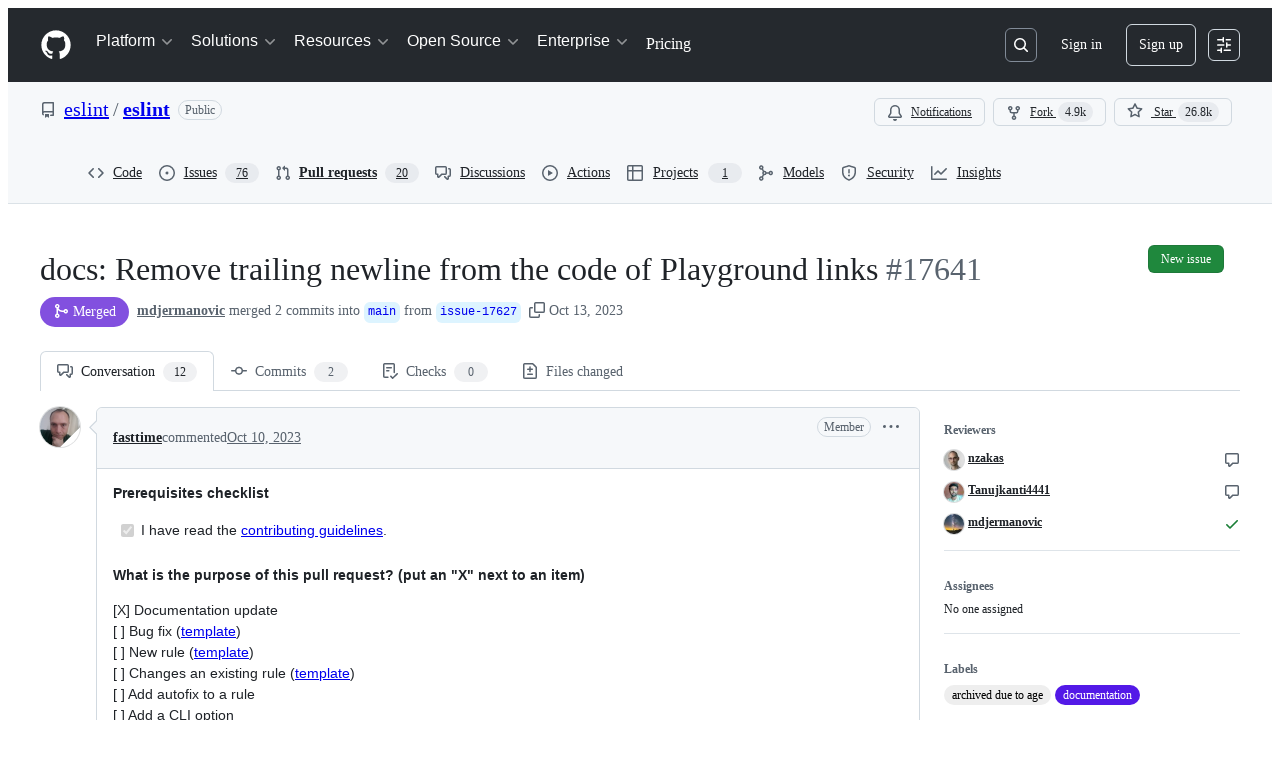

--- FILE ---
content_type: text/html; charset=utf-8
request_url: https://github.com/eslint/eslint/pull/17641
body_size: 126430
content:







<!DOCTYPE html>
<html
  lang="en"
  
  data-color-mode="auto" data-light-theme="light" data-dark-theme="dark"
  data-a11y-animated-images="system" data-a11y-link-underlines="true"
  
  >




  <head>
    <meta charset="utf-8">
  <link rel="dns-prefetch" href="https://github.githubassets.com">
  <link rel="dns-prefetch" href="https://avatars.githubusercontent.com">
  <link rel="dns-prefetch" href="https://github-cloud.s3.amazonaws.com">
  <link rel="dns-prefetch" href="https://user-images.githubusercontent.com/">
  <link rel="preconnect" href="https://github.githubassets.com" crossorigin>
  <link rel="preconnect" href="https://avatars.githubusercontent.com">

  

  <link crossorigin="anonymous" media="all" rel="stylesheet" href="https://github.githubassets.com/assets/light-dac525bbd821.css" /><link crossorigin="anonymous" media="all" rel="stylesheet" href="https://github.githubassets.com/assets/light_high_contrast-56ccf4057897.css" /><link crossorigin="anonymous" media="all" rel="stylesheet" href="https://github.githubassets.com/assets/dark-784387e86ac0.css" /><link crossorigin="anonymous" media="all" rel="stylesheet" href="https://github.githubassets.com/assets/dark_high_contrast-79bd5fd84a86.css" /><link data-color-theme="light" crossorigin="anonymous" media="all" rel="stylesheet" data-href="https://github.githubassets.com/assets/light-dac525bbd821.css" /><link data-color-theme="light_high_contrast" crossorigin="anonymous" media="all" rel="stylesheet" data-href="https://github.githubassets.com/assets/light_high_contrast-56ccf4057897.css" /><link data-color-theme="light_colorblind" crossorigin="anonymous" media="all" rel="stylesheet" data-href="https://github.githubassets.com/assets/light_colorblind-0e24752a7d2b.css" /><link data-color-theme="light_colorblind_high_contrast" crossorigin="anonymous" media="all" rel="stylesheet" data-href="https://github.githubassets.com/assets/light_colorblind_high_contrast-412af2517363.css" /><link data-color-theme="light_tritanopia" crossorigin="anonymous" media="all" rel="stylesheet" data-href="https://github.githubassets.com/assets/light_tritanopia-6186e83663dc.css" /><link data-color-theme="light_tritanopia_high_contrast" crossorigin="anonymous" media="all" rel="stylesheet" data-href="https://github.githubassets.com/assets/light_tritanopia_high_contrast-9d33c7aea2e7.css" /><link data-color-theme="dark" crossorigin="anonymous" media="all" rel="stylesheet" data-href="https://github.githubassets.com/assets/dark-784387e86ac0.css" /><link data-color-theme="dark_high_contrast" crossorigin="anonymous" media="all" rel="stylesheet" data-href="https://github.githubassets.com/assets/dark_high_contrast-79bd5fd84a86.css" /><link data-color-theme="dark_colorblind" crossorigin="anonymous" media="all" rel="stylesheet" data-href="https://github.githubassets.com/assets/dark_colorblind-75db11311555.css" /><link data-color-theme="dark_colorblind_high_contrast" crossorigin="anonymous" media="all" rel="stylesheet" data-href="https://github.githubassets.com/assets/dark_colorblind_high_contrast-f2c1045899a2.css" /><link data-color-theme="dark_tritanopia" crossorigin="anonymous" media="all" rel="stylesheet" data-href="https://github.githubassets.com/assets/dark_tritanopia-f46d293c6ff3.css" /><link data-color-theme="dark_tritanopia_high_contrast" crossorigin="anonymous" media="all" rel="stylesheet" data-href="https://github.githubassets.com/assets/dark_tritanopia_high_contrast-e4b5684db29d.css" /><link data-color-theme="dark_dimmed" crossorigin="anonymous" media="all" rel="stylesheet" data-href="https://github.githubassets.com/assets/dark_dimmed-72c58078e707.css" /><link data-color-theme="dark_dimmed_high_contrast" crossorigin="anonymous" media="all" rel="stylesheet" data-href="https://github.githubassets.com/assets/dark_dimmed_high_contrast-956cb5dfcb85.css" />

  <style type="text/css">
    :root {
      --tab-size-preference: 4;
    }

    pre, code {
      tab-size: var(--tab-size-preference);
    }
  </style>

    <link crossorigin="anonymous" media="all" rel="stylesheet" href="https://github.githubassets.com/assets/primer-primitives-c37d781e2da5.css" />
    <link crossorigin="anonymous" media="all" rel="stylesheet" href="https://github.githubassets.com/assets/primer-dc3bfaf4b78e.css" />
    <link crossorigin="anonymous" media="all" rel="stylesheet" href="https://github.githubassets.com/assets/global-b0ea6cebe9c5.css" />
    <link crossorigin="anonymous" media="all" rel="stylesheet" href="https://github.githubassets.com/assets/github-7b2c79a47cf5.css" />
  <link crossorigin="anonymous" media="all" rel="stylesheet" href="https://github.githubassets.com/assets/repository-5d735668c600.css" />
<link crossorigin="anonymous" media="all" rel="stylesheet" href="https://github.githubassets.com/assets/pull-requests-02dbecfff45c.css" />
<link crossorigin="anonymous" media="all" rel="stylesheet" href="https://github.githubassets.com/assets/copilot-code-review-e5c0ab95272c.css" />

  

  <script type="application/json" id="client-env">{"locale":"en","featureFlags":["a11y_status_checks_ruleset","actions_custom_images_public_preview_visibility","actions_custom_images_storage_billing_ui_visibility","actions_enable_snapshot_keyword","actions_image_version_event","actions_workflow_language_service","allow_react_navs_in_turbo","alternate_user_config_repo","api_insights_show_missing_data_banner","arianotify_comprehensive_migration","codespaces_prebuild_region_target_update","coding_agent_model_selection","consolidated_custom_properties_values_table","contentful_lp_footnotes","copilot_3p_agent_hovercards","copilot_agent_cli_public_preview","copilot_agent_sessions_alive_updates","copilot_agent_task_list_v2","copilot_agent_tasks_btn_code_nav","copilot_agent_tasks_btn_code_view","copilot_agent_tasks_btn_code_view_lines","copilot_agent_tasks_btn_repo","copilot_api_agentic_issue_marshal_yaml","copilot_byok_extended_capabilities","copilot_chat_agents_empty_state","copilot_chat_attach_multiple_images","copilot_chat_clear_model_selection_for_default_change","copilot_chat_file_redirect","copilot_chat_input_commands","copilot_chat_opening_thread_switch","copilot_chat_reduce_quota_checks","copilot_chat_search_bar_redirect","copilot_chat_selection_attachments","copilot_chat_vision_in_claude","copilot_chat_vision_preview_gate","copilot_coding_agent_task_response","copilot_custom_copilots","copilot_custom_copilots_feature_preview","copilot_duplicate_thread","copilot_extensions_hide_in_dotcom_chat","copilot_extensions_removal_on_marketplace","copilot_features_raycast_logo","copilot_file_block_ref_matching","copilot_ftp_hyperspace_upgrade_prompt","copilot_icebreakers_experiment_dashboard","copilot_icebreakers_experiment_hyperspace","copilot_immersive_generate_thread_name_async","copilot_immersive_job_result_preview","copilot_immersive_structured_model_picker","copilot_immersive_task_hyperlinking","copilot_immersive_task_within_chat_thread","copilot_org_policy_page_focus_mode","copilot_redirect_header_button_to_agents","copilot_security_alert_assignee_options","copilot_share_active_subthread","copilot_spaces_ga","copilot_spaces_individual_policies_ga","copilot_spaces_public_access_to_user_owned_spaces","copilot_spaces_read_access_to_user_owned_spaces","copilot_spaces_report_abuse","copilot_spark_empty_state","copilot_spark_handle_nil_friendly_name","copilot_stable_conversation_view","copilot_swe_agent_progress_commands","copilot_swe_agent_use_subagents","copilot_unconfigured_is_inherited","dashboard_lists_max_age_filter","dashboard_universe_2025_feedback_dialog","dom_node_counts","enterprise_ai_controls","failbot_report_error_react_apps_on_page","fetch_graphql_ignore_fetch_network_errors","flex_cta_groups_mvp","global_nav_react_edit_status_dialog","global_nav_react_feature_preview","global_nav_react_teams_settings_page","global_nav_react_top_repos_api_caching","global_nav_repo_picker_debounce","hyperspace_2025_logged_out_batch_1","initial_per_page_pagination_updates","issue_fields_global_search","issue_fields_report_usage","issue_fields_timeline_events","issues_cache_operation_timeout","issues_cca_assign_actor_with_agent","issues_check_is_repository_writable","issues_expanded_file_types","issues_lazy_load_comment_box_suggestions","issues_preheating_dependency_issues","issues_preheating_issue_row","issues_preheating_memex","issues_preheating_parent_issue","issues_preheating_secondary","issues_preheating_sub_issues","issues_preheating_timeline_issues","issues_react_bots_timeline_pagination","issues_react_chrome_container_query_fix","issues_react_client_side_caching_analytics","issues_react_extended_preheat_analytics","issues_react_label_picker_debounce_filter","issues_react_labelpicker_patch","issues_react_prohibit_title_fallback","issues_react_safari_scroll_preservation","issues_react_turbo_cache_navigation","issues_react_use_turbo_for_cross_repo_navigation","issues_report_sidebar_interactions","lifecycle_label_name_updates","marketing_pages_search_explore_provider","memex_default_issue_create_repository","memex_display_button_config_menu","memex_grouped_by_edit_route","memex_live_update_hovercard","memex_mwl_filter_field_delimiter","mission_control_retry_on_401","mission_control_safe_token_clearing","mission_control_use_body_html","open_agent_session_in_vscode_insiders","open_agent_session_in_vscode_stable","primer_react_css_has_selector_perf","projects_assignee_max_limit","prs_conversations_react_split","react_profile_user_status_dialog_enabled","react_quality_profiling","repo_insights_all_traffic_endpoint","report_hydro_web_vitals","repos_insights_remove_new_url","ruleset_deletion_confirmation","sample_network_conn_type","site_calculator_actions_2025","site_features_copilot_universe","site_homepage_collaborate_video","site_homepage_contentful","site_homepage_eyebrow_banner","site_homepage_universe_animations","site_msbuild_webgl_hero","spark_prompt_secret_scanning","spark_server_connection_status","swe_agent_member_requests","viewscreen_sandbox","webp_support","workbench_store_readonly"],"copilotApiOverrideUrl":"https://api.githubcopilot.com"}</script>
<script crossorigin="anonymous" type="application/javascript" src="https://github.githubassets.com/assets/high-contrast-cookie-ff2c933fbe48.js"></script>
<script crossorigin="anonymous" type="application/javascript" src="https://github.githubassets.com/assets/wp-runtime-94fd37fd0bbe.js" defer="defer"></script>
<script crossorigin="anonymous" type="application/javascript" src="https://github.githubassets.com/assets/78298-e2b301acbc0e.js" defer="defer"></script>
<script crossorigin="anonymous" type="application/javascript" src="https://github.githubassets.com/assets/6488-de87864e6818.js" defer="defer"></script>
<script crossorigin="anonymous" type="application/javascript" src="https://github.githubassets.com/assets/82075-0a62077d7865.js" defer="defer"></script>
<script crossorigin="anonymous" type="application/javascript" src="https://github.githubassets.com/assets/environment-4b1518f5fbee.js" defer="defer"></script>
<script crossorigin="anonymous" type="application/javascript" src="https://github.githubassets.com/assets/97068-2c8e697c6e8c.js" defer="defer"></script>
<script crossorigin="anonymous" type="application/javascript" src="https://github.githubassets.com/assets/43784-4652ae97a661.js" defer="defer"></script>
<script crossorigin="anonymous" type="application/javascript" src="https://github.githubassets.com/assets/4712-6fc930a63a4b.js" defer="defer"></script>
<script crossorigin="anonymous" type="application/javascript" src="https://github.githubassets.com/assets/81028-4fa90b716172.js" defer="defer"></script>
<script crossorigin="anonymous" type="application/javascript" src="https://github.githubassets.com/assets/74911-313e1ea8beda.js" defer="defer"></script>
<script crossorigin="anonymous" type="application/javascript" src="https://github.githubassets.com/assets/91853-448038d8f9ef.js" defer="defer"></script>
<script crossorigin="anonymous" type="application/javascript" src="https://github.githubassets.com/assets/78143-31968346cf4c.js" defer="defer"></script>
<script crossorigin="anonymous" type="application/javascript" src="https://github.githubassets.com/assets/78954-eeadcb8a29db.js" defer="defer"></script>
<script crossorigin="anonymous" type="application/javascript" src="https://github.githubassets.com/assets/github-elements-c96932270531.js" defer="defer"></script>
<script crossorigin="anonymous" type="application/javascript" src="https://github.githubassets.com/assets/element-registry-a10facc2d2c5.js" defer="defer"></script>
<script crossorigin="anonymous" type="application/javascript" src="https://github.githubassets.com/assets/react-core-fbb7101a5e29.js" defer="defer"></script>
<script crossorigin="anonymous" type="application/javascript" src="https://github.githubassets.com/assets/react-lib-b492ee0e2c35.js" defer="defer"></script>
<script crossorigin="anonymous" type="application/javascript" src="https://github.githubassets.com/assets/90780-1a0f3d593ff0.js" defer="defer"></script>
<script crossorigin="anonymous" type="application/javascript" src="https://github.githubassets.com/assets/28546-ee41c9313871.js" defer="defer"></script>
<script crossorigin="anonymous" type="application/javascript" src="https://github.githubassets.com/assets/17688-a9e16fb5ed13.js" defer="defer"></script>
<script crossorigin="anonymous" type="application/javascript" src="https://github.githubassets.com/assets/15938-1bc2c363d5ed.js" defer="defer"></script>
<script crossorigin="anonymous" type="application/javascript" src="https://github.githubassets.com/assets/70191-36bdeb9f5eb6.js" defer="defer"></script>
<script crossorigin="anonymous" type="application/javascript" src="https://github.githubassets.com/assets/7332-5ea4ccf72018.js" defer="defer"></script>
<script crossorigin="anonymous" type="application/javascript" src="https://github.githubassets.com/assets/66721-c03c0d8e4fbe.js" defer="defer"></script>
<script crossorigin="anonymous" type="application/javascript" src="https://github.githubassets.com/assets/51519-d05cf6658c87.js" defer="defer"></script>
<script crossorigin="anonymous" type="application/javascript" src="https://github.githubassets.com/assets/27376-1e4a947f926f.js" defer="defer"></script>
<script crossorigin="anonymous" type="application/javascript" src="https://github.githubassets.com/assets/96384-750ef5263abe.js" defer="defer"></script>
<script crossorigin="anonymous" type="application/javascript" src="https://github.githubassets.com/assets/19718-302da6273821.js" defer="defer"></script>
<script crossorigin="anonymous" type="application/javascript" src="https://github.githubassets.com/assets/behaviors-b1be3c8dda2b.js" defer="defer"></script>
<script crossorigin="anonymous" type="application/javascript" src="https://github.githubassets.com/assets/37911-38a50fdf7d79.js" defer="defer"></script>
<script crossorigin="anonymous" type="application/javascript" src="https://github.githubassets.com/assets/notifications-global-945a9cf8a11b.js" defer="defer"></script>
<script crossorigin="anonymous" type="application/javascript" src="https://github.githubassets.com/assets/97582-905c58277a41.js" defer="defer"></script>
<script crossorigin="anonymous" type="application/javascript" src="https://github.githubassets.com/assets/33727-6ee638717be5.js" defer="defer"></script>
<script crossorigin="anonymous" type="application/javascript" src="https://github.githubassets.com/assets/16206-b21b27ebf9b7.js" defer="defer"></script>
<script crossorigin="anonymous" type="application/javascript" src="https://github.githubassets.com/assets/90787-9c76db2bc97d.js" defer="defer"></script>
<script crossorigin="anonymous" type="application/javascript" src="https://github.githubassets.com/assets/codespaces-456e07bbcecd.js" defer="defer"></script>
<script crossorigin="anonymous" type="application/javascript" src="https://github.githubassets.com/assets/50170-e702810dc9f9.js" defer="defer"></script>
<script crossorigin="anonymous" type="application/javascript" src="https://github.githubassets.com/assets/70894-7e754072a108.js" defer="defer"></script>
<script crossorigin="anonymous" type="application/javascript" src="https://github.githubassets.com/assets/55526-cc4799be07b0.js" defer="defer"></script>
<script crossorigin="anonymous" type="application/javascript" src="https://github.githubassets.com/assets/diffs-e2ccaf5ec760.js" defer="defer"></script>
<script crossorigin="anonymous" type="application/javascript" src="https://github.githubassets.com/assets/scanning-825b0304c717.js" defer="defer"></script>
<script crossorigin="anonymous" type="application/javascript" src="https://github.githubassets.com/assets/53996-f184b4318606.js" defer="defer"></script>
<script crossorigin="anonymous" type="application/javascript" src="https://github.githubassets.com/assets/code-menu-e79e57599f8a.js" defer="defer"></script>
<script crossorigin="anonymous" type="application/javascript" src="https://github.githubassets.com/assets/primer-react-461f94d12ce0.js" defer="defer"></script>
<script crossorigin="anonymous" type="application/javascript" src="https://github.githubassets.com/assets/octicons-react-a215e6ee021a.js" defer="defer"></script>
<script crossorigin="anonymous" type="application/javascript" src="https://github.githubassets.com/assets/31475-2b0a1453a474.js" defer="defer"></script>
<script crossorigin="anonymous" type="application/javascript" src="https://github.githubassets.com/assets/42892-86c578f4fa0a.js" defer="defer"></script>
<script crossorigin="anonymous" type="application/javascript" src="https://github.githubassets.com/assets/62522-3e3f44aed73b.js" defer="defer"></script>
<script crossorigin="anonymous" type="application/javascript" src="https://github.githubassets.com/assets/99418-9d4961969e0d.js" defer="defer"></script>
<script crossorigin="anonymous" type="application/javascript" src="https://github.githubassets.com/assets/30587-8ee8ce5d4e19.js" defer="defer"></script>
<script crossorigin="anonymous" type="application/javascript" src="https://github.githubassets.com/assets/72471-29a70f0e5076.js" defer="defer"></script>
<script crossorigin="anonymous" type="application/javascript" src="https://github.githubassets.com/assets/55229-566f8feccfd6.js" defer="defer"></script>
<script crossorigin="anonymous" type="application/javascript" src="https://github.githubassets.com/assets/33915-05ba9b3edc31.js" defer="defer"></script>
<script crossorigin="anonymous" type="application/javascript" src="https://github.githubassets.com/assets/95768-6ebf46d0e6e7.js" defer="defer"></script>
<script crossorigin="anonymous" type="application/javascript" src="https://github.githubassets.com/assets/62469-7063f8c06f17.js" defer="defer"></script>
<script crossorigin="anonymous" type="application/javascript" src="https://github.githubassets.com/assets/51220-1830aac4fd9d.js" defer="defer"></script>
<script crossorigin="anonymous" type="application/javascript" src="https://github.githubassets.com/assets/98488-33604ad248e7.js" defer="defer"></script>
<script crossorigin="anonymous" type="application/javascript" src="https://github.githubassets.com/assets/40420-35fe8a8a8f6e.js" defer="defer"></script>
<script crossorigin="anonymous" type="application/javascript" src="https://github.githubassets.com/assets/67602-b6c420946f9c.js" defer="defer"></script>
<script crossorigin="anonymous" type="application/javascript" src="https://github.githubassets.com/assets/18312-eae0b7b61115.js" defer="defer"></script>
<script crossorigin="anonymous" type="application/javascript" src="https://github.githubassets.com/assets/26744-863875e3115b.js" defer="defer"></script>
<script crossorigin="anonymous" type="application/javascript" src="https://github.githubassets.com/assets/57026-d062b09b7206.js" defer="defer"></script>
<script crossorigin="anonymous" type="application/javascript" src="https://github.githubassets.com/assets/90254-356bb354e3d0.js" defer="defer"></script>
<script crossorigin="anonymous" type="application/javascript" src="https://github.githubassets.com/assets/89332-479350a254d3.js" defer="defer"></script>
<script crossorigin="anonymous" type="application/javascript" src="https://github.githubassets.com/assets/24774-d8e1865f3223.js" defer="defer"></script>
<script crossorigin="anonymous" type="application/javascript" src="https://github.githubassets.com/assets/95767-f639a842de56.js" defer="defer"></script>
<script crossorigin="anonymous" type="application/javascript" src="https://github.githubassets.com/assets/27005-28056f10439e.js" defer="defer"></script>
<script crossorigin="anonymous" type="application/javascript" src="https://github.githubassets.com/assets/69771-c0457a4aa52e.js" defer="defer"></script>
<script crossorigin="anonymous" type="application/javascript" src="https://github.githubassets.com/assets/25407-c87b08869f80.js" defer="defer"></script>
<script crossorigin="anonymous" type="application/javascript" src="https://github.githubassets.com/assets/83494-6080b2cc4c29.js" defer="defer"></script>
<script crossorigin="anonymous" type="application/javascript" src="https://github.githubassets.com/assets/83463-3590ac89ce94.js" defer="defer"></script>
<script crossorigin="anonymous" type="application/javascript" src="https://github.githubassets.com/assets/87670-b9ce40fb4abc.js" defer="defer"></script>
<script crossorigin="anonymous" type="application/javascript" src="https://github.githubassets.com/assets/40771-e74947e93afa.js" defer="defer"></script>
<script crossorigin="anonymous" type="application/javascript" src="https://github.githubassets.com/assets/66990-8cfcfaccee61.js" defer="defer"></script>
<script crossorigin="anonymous" type="application/javascript" src="https://github.githubassets.com/assets/39360-38c103833e0a.js" defer="defer"></script>
<script crossorigin="anonymous" type="application/javascript" src="https://github.githubassets.com/assets/66483-297d50006c19.js" defer="defer"></script>
<script crossorigin="anonymous" type="application/javascript" src="https://github.githubassets.com/assets/29665-1d34baf5b8ee.js" defer="defer"></script>
<script crossorigin="anonymous" type="application/javascript" src="https://github.githubassets.com/assets/4817-04011b02de2f.js" defer="defer"></script>
<script crossorigin="anonymous" type="application/javascript" src="https://github.githubassets.com/assets/91232-e2ace26ba06d.js" defer="defer"></script>
<script crossorigin="anonymous" type="application/javascript" src="https://github.githubassets.com/assets/30721-f0d446f2c0c1.js" defer="defer"></script>
<script crossorigin="anonymous" type="application/javascript" src="https://github.githubassets.com/assets/37294-93a3ce7d21e0.js" defer="defer"></script>
<script crossorigin="anonymous" type="application/javascript" src="https://github.githubassets.com/assets/2635-3ed0898845c0.js" defer="defer"></script>
<script crossorigin="anonymous" type="application/javascript" src="https://github.githubassets.com/assets/81171-757517779b01.js" defer="defer"></script>
<script crossorigin="anonymous" type="application/javascript" src="https://github.githubassets.com/assets/99808-82ea480038ad.js" defer="defer"></script>
<script crossorigin="anonymous" type="application/javascript" src="https://github.githubassets.com/assets/49498-52a9cb247599.js" defer="defer"></script>
<script crossorigin="anonymous" type="application/javascript" src="https://github.githubassets.com/assets/67071-eef750ace967.js" defer="defer"></script>
<script crossorigin="anonymous" type="application/javascript" src="https://github.githubassets.com/assets/34912-2f3f36d17c73.js" defer="defer"></script>
<script crossorigin="anonymous" type="application/javascript" src="https://github.githubassets.com/assets/65440-a7ca58a065b0.js" defer="defer"></script>
<script crossorigin="anonymous" type="application/javascript" src="https://github.githubassets.com/assets/35518-e3c0fc265ef6.js" defer="defer"></script>
<script crossorigin="anonymous" type="application/javascript" src="https://github.githubassets.com/assets/83193-da8fdc8cec9c.js" defer="defer"></script>
<script crossorigin="anonymous" type="application/javascript" src="https://github.githubassets.com/assets/16729-e14af1795963.js" defer="defer"></script>
<script crossorigin="anonymous" type="application/javascript" src="https://github.githubassets.com/assets/6623-a8b7048e3210.js" defer="defer"></script>
<script crossorigin="anonymous" type="application/javascript" src="https://github.githubassets.com/assets/44185-ee8cad5884c1.js" defer="defer"></script>
<script crossorigin="anonymous" type="application/javascript" src="https://github.githubassets.com/assets/95542-66d8f81656bc.js" defer="defer"></script>
<script crossorigin="anonymous" type="application/javascript" src="https://github.githubassets.com/assets/39837-5f936ca22618.js" defer="defer"></script>
<script crossorigin="anonymous" type="application/javascript" src="https://github.githubassets.com/assets/42536-72a2b9ce0003.js" defer="defer"></script>
<script crossorigin="anonymous" type="application/javascript" src="https://github.githubassets.com/assets/pull-requests-35d810ca5081.js" defer="defer"></script>
<link crossorigin="anonymous" media="all" rel="stylesheet" href="https://github.githubassets.com/assets/primer-react.7d74e12fb6d12081c276.module.css" />
<link crossorigin="anonymous" media="all" rel="stylesheet" href="https://github.githubassets.com/assets/35518.35dbd51f665c42e59448.module.css" />
<link crossorigin="anonymous" media="all" rel="stylesheet" href="https://github.githubassets.com/assets/42536.49af084d54372a7d84ce.module.css" />
<link crossorigin="anonymous" media="all" rel="stylesheet" href="https://github.githubassets.com/assets/pull-requests.aa44764ae1d0e9981350.module.css" />
  
  <script crossorigin="anonymous" type="application/javascript" src="https://github.githubassets.com/assets/51380-a378372ba7d3.js" defer="defer"></script>
<script crossorigin="anonymous" type="application/javascript" src="https://github.githubassets.com/assets/35191-0f343ed740c3.js" defer="defer"></script>
<script crossorigin="anonymous" type="application/javascript" src="https://github.githubassets.com/assets/notifications-subscriptions-menu-3afd27db6ffb.js" defer="defer"></script>
<link crossorigin="anonymous" media="all" rel="stylesheet" href="https://github.githubassets.com/assets/notifications-subscriptions-menu.933100a30c03fd4e8ae4.module.css" />


  <title>docs: Remove trailing newline from the code of Playground links by fasttime · Pull Request #17641 · eslint/eslint · GitHub</title>



  <meta name="route-pattern" content="/_view_fragments/voltron/pull_requests/show/:user_id/:repository/:id/pull_request_layout(.:format)" data-turbo-transient>
  <meta name="route-controller" content="voltron_pull_requests_fragments" data-turbo-transient>
  <meta name="route-action" content="pull_request_layout" data-turbo-transient>
  <meta name="fetch-nonce" content="v2:9364b66b-8ebc-6b71-e331-356e8f118d20">

    
  <meta name="current-catalog-service-hash" content="ae870bc5e265a340912cde392f23dad3671a0a881730ffdadd82f2f57d81641b">


  <meta name="request-id" content="A8AE:319547:96755E5:C4EB07B:696CF918" data-pjax-transient="true"/><meta name="html-safe-nonce" content="d7cbf9d2d9512a930da2fa77b1079c001e115df0b79428404e58883c006e7cc4" data-pjax-transient="true"/><meta name="visitor-payload" content="eyJyZWZlcnJlciI6IiIsInJlcXVlc3RfaWQiOiJBOEFFOjMxOTU0Nzo5Njc1NUU1OkM0RUIwN0I6Njk2Q0Y5MTgiLCJ2aXNpdG9yX2lkIjoiMzYwMzIxMTExOTI2MDQ0OTUyIiwicmVnaW9uX2VkZ2UiOiJpYWQiLCJyZWdpb25fcmVuZGVyIjoiaWFkIn0=" data-pjax-transient="true"/><meta name="visitor-hmac" content="377e3b7e26b9e2eab04011f5e1b09c7660f4ac29fa2a62bff703d7f724e85d27" data-pjax-transient="true"/>


    <meta name="hovercard-subject-tag" content="pull_request:1550668775" data-turbo-transient>


  <meta name="github-keyboard-shortcuts" content="repository,pull-request-list,pull-request-conversation,pull-request-files-changed,copilot" data-turbo-transient="true" />
  

  <meta name="selected-link" value="repo_pulls" data-turbo-transient>
  <link rel="assets" href="https://github.githubassets.com/">

    <meta name="google-site-verification" content="Apib7-x98H0j5cPqHWwSMm6dNU4GmODRoqxLiDzdx9I">

<meta name="octolytics-url" content="https://collector.github.com/github/collect" />

  <meta name="analytics-location" content="/&lt;user-name&gt;/&lt;repo-name&gt;/voltron/pull_requests_fragments/pull_request_layout" data-turbo-transient="true" />

  




    <meta name="user-login" content="">

  

    <meta name="viewport" content="width=device-width">

    

      <meta name="description" content="Prerequisites checklist

 I have read the contributing guidelines.

What is the purpose of this pull request? (put an &quot;X&quot; next to an item)

[X] Documentation update
[ ] Bug fix (template)
[ ] New r...">

      <link rel="search" type="application/opensearchdescription+xml" href="/opensearch.xml" title="GitHub">

    <link rel="fluid-icon" href="https://github.com/fluidicon.png" title="GitHub">
    <meta property="fb:app_id" content="1401488693436528">
    <meta name="apple-itunes-app" content="app-id=1477376905, app-argument=https://github.com/_view_fragments/voltron/pull_requests/show/eslint/eslint/17641/pull_request_layout" />

      <meta name="twitter:image" content="https://opengraph.githubassets.com/0b3aefbf90b7a710d66b779d7db1bcdbce7f1914b8405b8f6199bb0e4b109593/eslint/eslint/pull/17641" /><meta name="twitter:site" content="@github" /><meta name="twitter:card" content="summary_large_image" /><meta name="twitter:title" content="docs: Remove trailing newline from the code of Playground links by fasttime · Pull Request #17641 · eslint/eslint" /><meta name="twitter:description" content="Prerequisites checklist

 I have read the contributing guidelines.

What is the purpose of this pull request? (put an &amp;amp;quot;X&amp;amp;quot; next to an item)

[X] Documentation update
[ ] Bug fix (t..." />
  <meta property="og:image" content="https://opengraph.githubassets.com/0b3aefbf90b7a710d66b779d7db1bcdbce7f1914b8405b8f6199bb0e4b109593/eslint/eslint/pull/17641" /><meta property="og:image:alt" content="Prerequisites checklist

 I have read the contributing guidelines.

What is the purpose of this pull request? (put an &amp;quot;X&amp;quot; next to an item)

[X] Documentation update
[ ] Bug fix (template)..." /><meta property="og:image:width" content="1200" /><meta property="og:image:height" content="600" /><meta property="og:site_name" content="GitHub" /><meta property="og:type" content="object" /><meta property="og:title" content="docs: Remove trailing newline from the code of Playground links by fasttime · Pull Request #17641 · eslint/eslint" /><meta property="og:url" content="https://github.com/eslint/eslint/pull/17641" /><meta property="og:description" content="Prerequisites checklist

 I have read the contributing guidelines.

What is the purpose of this pull request? (put an &amp;quot;X&amp;quot; next to an item)

[X] Documentation update
[ ] Bug fix (template)..." /><meta property="og:author:username" content="fasttime" />
  




      <meta name="hostname" content="github.com">



        <meta name="expected-hostname" content="github.com">


  <meta http-equiv="x-pjax-version" content="9e70e0f163f249351e7ca4b1f8b50fe2f85bd7933eff002ab9acde550fac8943" data-turbo-track="reload">
  <meta http-equiv="x-pjax-csp-version" content="21a43568025709b66240454fc92d4f09335a96863f8ab1c46b4a07f6a5b67102" data-turbo-track="reload">
  <meta http-equiv="x-pjax-css-version" content="55b0505ced03db2ce471b1617daeace5e7a81657042cfd93a3d10d1fb8695d21" data-turbo-track="reload">
  <meta http-equiv="x-pjax-js-version" content="31994babd8463b50f2371f63aab0826561f4efe3981ac0ebc4c33e6c41032dbd" data-turbo-track="reload">

  <meta name="turbo-cache-control" content="no-preview" data-turbo-transient="">

      <meta name="voltron-timing" value="1537">
  <meta name="go-import" content="github.com/eslint/eslint git https://github.com/eslint/eslint.git">

  <meta name="octolytics-dimension-user_id" content="6019716" /><meta name="octolytics-dimension-user_login" content="eslint" /><meta name="octolytics-dimension-repository_id" content="11061773" /><meta name="octolytics-dimension-repository_nwo" content="eslint/eslint" /><meta name="octolytics-dimension-repository_public" content="true" /><meta name="octolytics-dimension-repository_is_fork" content="false" /><meta name="octolytics-dimension-repository_network_root_id" content="11061773" /><meta name="octolytics-dimension-repository_network_root_nwo" content="eslint/eslint" />



      <meta name="robots" content="noindex, nofollow" />


    <meta name="turbo-body-classes" content="logged-out env-production page-responsive">
  <meta name="disable-turbo" content="false">


  <meta name="browser-stats-url" content="https://api.github.com/_private/browser/stats">

  <meta name="browser-errors-url" content="https://api.github.com/_private/browser/errors">

  <meta name="release" content="f5a202c3c4aefc9cf00c8c78951a1e72eaebebeb">
  <meta name="ui-target" content="full">

  <link rel="mask-icon" href="https://github.githubassets.com/assets/pinned-octocat-093da3e6fa40.svg" color="#000000">
  <link rel="alternate icon" class="js-site-favicon" type="image/png" href="https://github.githubassets.com/favicons/favicon.png">
  <link rel="icon" class="js-site-favicon" type="image/svg+xml" href="https://github.githubassets.com/favicons/favicon.svg" data-base-href="https://github.githubassets.com/favicons/favicon">

<meta name="theme-color" content="#1e2327">
<meta name="color-scheme" content="light dark" />


  <link rel="manifest" href="/manifest.json" crossOrigin="use-credentials">

  </head>

  <body class="logged-out env-production page-responsive" style="word-wrap: break-word;" >
    <div data-turbo-body class="logged-out env-production page-responsive" style="word-wrap: break-word;" >
      <div id="__primerPortalRoot__" role="region" style="z-index: 1000; position: absolute; width: 100%;" data-turbo-permanent></div>
      



    <div class="position-relative header-wrapper js-header-wrapper ">
      <a href="#start-of-content" data-skip-target-assigned="false" class="px-2 py-4 color-bg-accent-emphasis color-fg-on-emphasis show-on-focus js-skip-to-content">Skip to content</a>

      <span data-view-component="true" class="progress-pjax-loader Progress position-fixed width-full">
    <span style="width: 0%;" data-view-component="true" class="Progress-item progress-pjax-loader-bar left-0 top-0 color-bg-accent-emphasis"></span>
</span>      
      
      <link crossorigin="anonymous" media="all" rel="stylesheet" href="https://github.githubassets.com/assets/keyboard-shortcuts-dialog.29aaeaafa90f007c6f61.module.css" />

<react-partial
  partial-name="keyboard-shortcuts-dialog"
  data-ssr="false"
  data-attempted-ssr="false"
  data-react-profiling="true"
>
  
  <script type="application/json" data-target="react-partial.embeddedData">{"props":{"docsUrl":"https://docs.github.com/get-started/accessibility/keyboard-shortcuts"}}</script>
  <div data-target="react-partial.reactRoot"></div>
</react-partial>





      

          

              
<script crossorigin="anonymous" type="application/javascript" src="https://github.githubassets.com/assets/21481-a66c6eab7bbf.js" defer="defer"></script>
<script crossorigin="anonymous" type="application/javascript" src="https://github.githubassets.com/assets/85110-5c8beb884518.js" defer="defer"></script>
<script crossorigin="anonymous" type="application/javascript" src="https://github.githubassets.com/assets/sessions-980e43e5da6c.js" defer="defer"></script>

<style>
  /* Override primer focus outline color for marketing header dropdown links for better contrast */
  [data-color-mode="light"] .HeaderMenu-dropdown-link:focus-visible,
  [data-color-mode="light"] .HeaderMenu-trailing-link a:focus-visible {
    outline-color: var(--color-accent-fg);
  }
</style>

<header class="HeaderMktg header-logged-out js-details-container js-header Details f4 py-3" role="banner" data-is-top="true" data-color-mode=light data-light-theme=light data-dark-theme=dark>
  <h2 class="sr-only">Navigation Menu</h2>

  <button type="button" class="HeaderMktg-backdrop d-lg-none border-0 position-fixed top-0 left-0 width-full height-full js-details-target" aria-label="Toggle navigation">
    <span class="d-none">Toggle navigation</span>
  </button>

  <div class="d-flex flex-column flex-lg-row flex-items-center px-3 px-md-4 px-lg-5 height-full position-relative z-1">
    <div class="d-flex flex-justify-between flex-items-center width-full width-lg-auto">
      <div class="flex-1">
        <button aria-label="Toggle navigation" aria-expanded="false" type="button" data-view-component="true" class="js-details-target js-nav-padding-recalculate js-header-menu-toggle Button--link Button--medium Button d-lg-none color-fg-inherit p-1">  <span class="Button-content">
    <span class="Button-label"><div class="HeaderMenu-toggle-bar rounded my-1"></div>
            <div class="HeaderMenu-toggle-bar rounded my-1"></div>
            <div class="HeaderMenu-toggle-bar rounded my-1"></div></span>
  </span>
</button>
      </div>

      <a class="mr-lg-3 color-fg-inherit flex-order-2 js-prevent-focus-on-mobile-nav"
        href="/"
        aria-label="Homepage"
        data-analytics-event="{&quot;category&quot;:&quot;Marketing nav&quot;,&quot;action&quot;:&quot;click to go to homepage&quot;,&quot;label&quot;:&quot;ref_page:Marketing;ref_cta:Logomark;ref_loc:Header&quot;}">
        <svg height="32" aria-hidden="true" viewBox="0 0 24 24" version="1.1" width="32" data-view-component="true" class="octicon octicon-mark-github">
    <path d="M12 1C5.923 1 1 5.923 1 12c0 4.867 3.149 8.979 7.521 10.436.55.096.756-.233.756-.522 0-.262-.013-1.128-.013-2.049-2.764.509-3.479-.674-3.699-1.292-.124-.317-.66-1.293-1.127-1.554-.385-.207-.936-.715-.014-.729.866-.014 1.485.797 1.691 1.128.99 1.663 2.571 1.196 3.204.907.096-.715.385-1.196.701-1.471-2.448-.275-5.005-1.224-5.005-5.432 0-1.196.426-2.186 1.128-2.956-.111-.275-.496-1.402.11-2.915 0 0 .921-.288 3.024 1.128a10.193 10.193 0 0 1 2.75-.371c.936 0 1.871.123 2.75.371 2.104-1.43 3.025-1.128 3.025-1.128.605 1.513.221 2.64.111 2.915.701.77 1.127 1.747 1.127 2.956 0 4.222-2.571 5.157-5.019 5.432.399.344.743 1.004.743 2.035 0 1.471-.014 2.654-.014 3.025 0 .289.206.632.756.522C19.851 20.979 23 16.854 23 12c0-6.077-4.922-11-11-11Z"></path>
</svg>
      </a>

      <div class="d-flex flex-1 flex-order-2 text-right d-lg-none gap-2 flex-justify-end">
          <a
            href="/login?return_to=https%3A%2F%2Fgithub.com%2Feslint%2Feslint%2Fpull%2F17641"
            class="HeaderMenu-link HeaderMenu-button d-inline-flex f5 no-underline border color-border-default rounded-2 px-2 py-1 color-fg-inherit js-prevent-focus-on-mobile-nav"
            data-hydro-click="{&quot;event_type&quot;:&quot;authentication.click&quot;,&quot;payload&quot;:{&quot;location_in_page&quot;:&quot;site header menu&quot;,&quot;repository_id&quot;:null,&quot;auth_type&quot;:&quot;SIGN_UP&quot;,&quot;originating_url&quot;:&quot;https://github.com/eslint/eslint/pull/17641&quot;,&quot;user_id&quot;:null}}" data-hydro-click-hmac="76508b7386f93c866c79b1b924aa0645aafa0f41fd2a9f4644edba6322c9a55a"
            data-analytics-event="{&quot;category&quot;:&quot;Marketing nav&quot;,&quot;action&quot;:&quot;click to Sign in&quot;,&quot;label&quot;:&quot;ref_page:Marketing;ref_cta:Sign in;ref_loc:Header&quot;}"
          >
            Sign in
          </a>
              <div class="AppHeader-appearanceSettings">
    <react-partial-anchor>
      <button data-target="react-partial-anchor.anchor" id="icon-button-e4a9c7c2-970e-4b99-af8b-6e679cac36f2" aria-labelledby="tooltip-82d6b323-ee2c-4085-b983-0a77c14c8e78" type="button" disabled="disabled" data-view-component="true" class="Button Button--iconOnly Button--invisible Button--medium AppHeader-button HeaderMenu-link border cursor-wait">  <svg aria-hidden="true" height="16" viewBox="0 0 16 16" version="1.1" width="16" data-view-component="true" class="octicon octicon-sliders Button-visual">
    <path d="M15 2.75a.75.75 0 0 1-.75.75h-4a.75.75 0 0 1 0-1.5h4a.75.75 0 0 1 .75.75Zm-8.5.75v1.25a.75.75 0 0 0 1.5 0v-4a.75.75 0 0 0-1.5 0V2H1.75a.75.75 0 0 0 0 1.5H6.5Zm1.25 5.25a.75.75 0 0 0 0-1.5h-6a.75.75 0 0 0 0 1.5h6ZM15 8a.75.75 0 0 1-.75.75H11.5V10a.75.75 0 1 1-1.5 0V6a.75.75 0 0 1 1.5 0v1.25h2.75A.75.75 0 0 1 15 8Zm-9 5.25v-2a.75.75 0 0 0-1.5 0v1.25H1.75a.75.75 0 0 0 0 1.5H4.5v1.25a.75.75 0 0 0 1.5 0v-2Zm9 0a.75.75 0 0 1-.75.75h-6a.75.75 0 0 1 0-1.5h6a.75.75 0 0 1 .75.75Z"></path>
</svg>
</button><tool-tip id="tooltip-82d6b323-ee2c-4085-b983-0a77c14c8e78" for="icon-button-e4a9c7c2-970e-4b99-af8b-6e679cac36f2" popover="manual" data-direction="s" data-type="label" data-view-component="true" class="sr-only position-absolute">Appearance settings</tool-tip>

      <template data-target="react-partial-anchor.template">
        <link crossorigin="anonymous" media="all" rel="stylesheet" href="https://github.githubassets.com/assets/appearance-settings.753d458774a2f782559b.module.css" />

<react-partial
  partial-name="appearance-settings"
  data-ssr="false"
  data-attempted-ssr="false"
  data-react-profiling="true"
>
  
  <script type="application/json" data-target="react-partial.embeddedData">{"props":{}}</script>
  <div data-target="react-partial.reactRoot"></div>
</react-partial>


      </template>
    </react-partial-anchor>
  </div>

      </div>
    </div>


    <div class="HeaderMenu js-header-menu height-fit position-lg-relative d-lg-flex flex-column flex-auto top-0">
      <div class="HeaderMenu-wrapper d-flex flex-column flex-self-start flex-lg-row flex-auto rounded rounded-lg-0">
            <link crossorigin="anonymous" media="all" rel="stylesheet" href="https://github.githubassets.com/assets/marketing-navigation.4bd5b20d56a72071b91a.module.css" />

<react-partial
  partial-name="marketing-navigation"
  data-ssr="true"
  data-attempted-ssr="true"
  data-react-profiling="true"
>
  
  <script type="application/json" data-target="react-partial.embeddedData">{"props":{"should_use_dotcom_links":true}}</script>
  <div data-target="react-partial.reactRoot"><nav class="MarketingNavigation-module__nav--jA9Zq" aria-label="Global"><ul class="MarketingNavigation-module__list--r_vr2"><li><div class="NavDropdown-module__container--bmXM2 js-details-container js-header-menu-item"><button type="button" class="NavDropdown-module__button--Hq9UR js-details-target" aria-expanded="false">Platform<svg aria-hidden="true" focusable="false" class="octicon octicon-chevron-right NavDropdown-module__buttonIcon--SR0Ke" viewBox="0 0 16 16" width="16" height="16" fill="currentColor" display="inline-block" overflow="visible" style="vertical-align:text-bottom"><path d="M6.22 3.22a.75.75 0 0 1 1.06 0l4.25 4.25a.75.75 0 0 1 0 1.06l-4.25 4.25a.751.751 0 0 1-1.042-.018.751.751 0 0 1-.018-1.042L9.94 8 6.22 4.28a.75.75 0 0 1 0-1.06Z"></path></svg></button><div class="NavDropdown-module__dropdown--Ig57Y"><ul class="NavDropdown-module__list--RwSSK"><li><div class="NavGroup-module__group--T925n"><span class="NavGroup-module__title--TdKyz">AI CODE CREATION</span><ul class="NavGroup-module__list--M8eGv"><li><a href="https://github.com/features/copilot" data-analytics-event="{&quot;action&quot;:&quot;github_copilot&quot;,&quot;tag&quot;:&quot;link&quot;,&quot;context&quot;:&quot;platform&quot;,&quot;location&quot;:&quot;navbar&quot;,&quot;label&quot;:&quot;github_copilot_link_platform_navbar&quot;}" class="NavLink-module__link--n48VB"><div class="NavLink-module__text--SdWkb"><svg aria-hidden="true" focusable="false" class="octicon octicon-copilot NavLink-module__icon--h0sw7" viewBox="0 0 24 24" width="24" height="24" fill="currentColor" display="inline-block" overflow="visible" style="vertical-align:text-bottom"><path d="M23.922 16.992c-.861 1.495-5.859 5.023-11.922 5.023-6.063 0-11.061-3.528-11.922-5.023A.641.641 0 0 1 0 16.736v-2.869a.841.841 0 0 1 .053-.22c.372-.935 1.347-2.292 2.605-2.656.167-.429.414-1.055.644-1.517a10.195 10.195 0 0 1-.052-1.086c0-1.331.282-2.499 1.132-3.368.397-.406.89-.717 1.474-.952 1.399-1.136 3.392-2.093 6.122-2.093 2.731 0 4.767.957 6.166 2.093.584.235 1.077.546 1.474.952.85.869 1.132 2.037 1.132 3.368 0 .368-.014.733-.052 1.086.23.462.477 1.088.644 1.517 1.258.364 2.233 1.721 2.605 2.656a.832.832 0 0 1 .053.22v2.869a.641.641 0 0 1-.078.256ZM12.172 11h-.344a4.323 4.323 0 0 1-.355.508C10.703 12.455 9.555 13 7.965 13c-1.725 0-2.989-.359-3.782-1.259a2.005 2.005 0 0 1-.085-.104L4 11.741v6.585c1.435.779 4.514 2.179 8 2.179 3.486 0 6.565-1.4 8-2.179v-6.585l-.098-.104s-.033.045-.085.104c-.793.9-2.057 1.259-3.782 1.259-1.59 0-2.738-.545-3.508-1.492a4.323 4.323 0 0 1-.355-.508h-.016.016Zm.641-2.935c.136 1.057.403 1.913.878 2.497.442.544 1.134.938 2.344.938 1.573 0 2.292-.337 2.657-.751.384-.435.558-1.15.558-2.361 0-1.14-.243-1.847-.705-2.319-.477-.488-1.319-.862-2.824-1.025-1.487-.161-2.192.138-2.533.529-.269.307-.437.808-.438 1.578v.021c0 .265.021.562.063.893Zm-1.626 0c.042-.331.063-.628.063-.894v-.02c-.001-.77-.169-1.271-.438-1.578-.341-.391-1.046-.69-2.533-.529-1.505.163-2.347.537-2.824 1.025-.462.472-.705 1.179-.705 2.319 0 1.211.175 1.926.558 2.361.365.414 1.084.751 2.657.751 1.21 0 1.902-.394 2.344-.938.475-.584.742-1.44.878-2.497Z"></path><path d="M14.5 14.25a1 1 0 0 1 1 1v2a1 1 0 0 1-2 0v-2a1 1 0 0 1 1-1Zm-5 0a1 1 0 0 1 1 1v2a1 1 0 0 1-2 0v-2a1 1 0 0 1 1-1Z"></path></svg><span class="NavLink-module__title--xw3ok">GitHub Copilot</span><span class="NavLink-module__subtitle--qC15H">Write better code with AI</span></div></a></li><li><a href="https://github.com/features/spark" data-analytics-event="{&quot;action&quot;:&quot;github_spark&quot;,&quot;tag&quot;:&quot;link&quot;,&quot;context&quot;:&quot;platform&quot;,&quot;location&quot;:&quot;navbar&quot;,&quot;label&quot;:&quot;github_spark_link_platform_navbar&quot;}" class="NavLink-module__link--n48VB"><div class="NavLink-module__text--SdWkb"><svg aria-hidden="true" focusable="false" class="octicon octicon-sparkle-fill NavLink-module__icon--h0sw7" viewBox="0 0 24 24" width="24" height="24" fill="currentColor" display="inline-block" overflow="visible" style="vertical-align:text-bottom"><path d="M11.296 1.924c.24-.656 1.168-.656 1.408 0l.717 1.958a11.25 11.25 0 0 0 6.697 6.697l1.958.717c.657.24.657 1.168 0 1.408l-1.958.717a11.25 11.25 0 0 0-6.697 6.697l-.717 1.958c-.24.657-1.168.657-1.408 0l-.717-1.958a11.25 11.25 0 0 0-6.697-6.697l-1.958-.717c-.656-.24-.656-1.168 0-1.408l1.958-.717a11.25 11.25 0 0 0 6.697-6.697l.717-1.958Z"></path></svg><span class="NavLink-module__title--xw3ok">GitHub Spark</span><span class="NavLink-module__subtitle--qC15H">Build and deploy intelligent apps</span></div></a></li><li><a href="https://github.com/features/models" data-analytics-event="{&quot;action&quot;:&quot;github_models&quot;,&quot;tag&quot;:&quot;link&quot;,&quot;context&quot;:&quot;platform&quot;,&quot;location&quot;:&quot;navbar&quot;,&quot;label&quot;:&quot;github_models_link_platform_navbar&quot;}" class="NavLink-module__link--n48VB"><div class="NavLink-module__text--SdWkb"><svg aria-hidden="true" focusable="false" class="octicon octicon-ai-model NavLink-module__icon--h0sw7" viewBox="0 0 24 24" width="24" height="24" fill="currentColor" display="inline-block" overflow="visible" style="vertical-align:text-bottom"><path d="M19.375 8.5a3.25 3.25 0 1 1-3.163 4h-3a3.252 3.252 0 0 1-4.443 2.509L7.214 17.76a3.25 3.25 0 1 1-1.342-.674l1.672-2.957A3.238 3.238 0 0 1 6.75 12c0-.907.371-1.727.97-2.316L6.117 6.846A3.253 3.253 0 0 1 1.875 3.75a3.25 3.25 0 1 1 5.526 2.32l1.603 2.836A3.25 3.25 0 0 1 13.093 11h3.119a3.252 3.252 0 0 1 3.163-2.5ZM10 10.25a1.75 1.75 0 1 0-.001 3.499A1.75 1.75 0 0 0 10 10.25ZM5.125 2a1.75 1.75 0 1 0 0 3.5 1.75 1.75 0 0 0 0-3.5Zm12.5 9.75a1.75 1.75 0 1 0 3.5 0 1.75 1.75 0 0 0-3.5 0Zm-14.25 8.5a1.75 1.75 0 1 0 3.501-.001 1.75 1.75 0 0 0-3.501.001Z"></path></svg><span class="NavLink-module__title--xw3ok">GitHub Models</span><span class="NavLink-module__subtitle--qC15H">Manage and compare prompts</span></div></a></li><li><a href="https://github.com/mcp" data-analytics-event="{&quot;action&quot;:&quot;mcp_registry&quot;,&quot;tag&quot;:&quot;link&quot;,&quot;context&quot;:&quot;platform&quot;,&quot;location&quot;:&quot;navbar&quot;,&quot;label&quot;:&quot;mcp_registry_link_platform_navbar&quot;}" class="NavLink-module__link--n48VB"><div class="NavLink-module__text--SdWkb"><svg aria-hidden="true" focusable="false" class="octicon octicon-mcp NavLink-module__icon--h0sw7" viewBox="0 0 24 24" width="24" height="24" fill="currentColor" display="inline-block" overflow="visible" style="vertical-align:text-bottom"><path d="M9.795 1.694a4.287 4.287 0 0 1 6.061 0 4.28 4.28 0 0 1 1.181 3.819 4.282 4.282 0 0 1 3.819 1.181 4.287 4.287 0 0 1 0 6.061l-6.793 6.793a.249.249 0 0 0 0 .353l2.617 2.618a.75.75 0 1 1-1.061 1.061l-2.617-2.618a1.75 1.75 0 0 1 0-2.475l6.793-6.793a2.785 2.785 0 1 0-3.939-3.939l-5.9 5.9a.734.734 0 0 1-.249.165.749.749 0 0 1-.812-1.225l5.9-5.901a2.785 2.785 0 1 0-3.939-3.939L2.931 10.68A.75.75 0 1 1 1.87 9.619l7.925-7.925Z"></path><path d="M12.42 4.069a.752.752 0 0 1 1.061 0 .752.752 0 0 1 0 1.061L7.33 11.28a2.788 2.788 0 0 0 0 3.94 2.788 2.788 0 0 0 3.94 0l6.15-6.151a.752.752 0 0 1 1.061 0 .752.752 0 0 1 0 1.061l-6.151 6.15a4.285 4.285 0 1 1-6.06-6.06l6.15-6.151Z"></path></svg><span class="NavLink-module__title--xw3ok">MCP Registry<sup class="NavLink-module__label--MrIhm">New</sup></span><span class="NavLink-module__subtitle--qC15H">Integrate external tools</span></div></a></li></ul></div></li><li><div class="NavGroup-module__group--T925n"><span class="NavGroup-module__title--TdKyz">DEVELOPER WORKFLOWS</span><ul class="NavGroup-module__list--M8eGv"><li><a href="https://github.com/features/actions" data-analytics-event="{&quot;action&quot;:&quot;actions&quot;,&quot;tag&quot;:&quot;link&quot;,&quot;context&quot;:&quot;platform&quot;,&quot;location&quot;:&quot;navbar&quot;,&quot;label&quot;:&quot;actions_link_platform_navbar&quot;}" class="NavLink-module__link--n48VB"><div class="NavLink-module__text--SdWkb"><svg aria-hidden="true" focusable="false" class="octicon octicon-workflow NavLink-module__icon--h0sw7" viewBox="0 0 24 24" width="24" height="24" fill="currentColor" display="inline-block" overflow="visible" style="vertical-align:text-bottom"><path d="M1 3a2 2 0 0 1 2-2h6.5a2 2 0 0 1 2 2v6.5a2 2 0 0 1-2 2H7v4.063C7 16.355 7.644 17 8.438 17H12.5v-2.5a2 2 0 0 1 2-2H21a2 2 0 0 1 2 2V21a2 2 0 0 1-2 2h-6.5a2 2 0 0 1-2-2v-2.5H8.437A2.939 2.939 0 0 1 5.5 15.562V11.5H3a2 2 0 0 1-2-2Zm2-.5a.5.5 0 0 0-.5.5v6.5a.5.5 0 0 0 .5.5h6.5a.5.5 0 0 0 .5-.5V3a.5.5 0 0 0-.5-.5ZM14.5 14a.5.5 0 0 0-.5.5V21a.5.5 0 0 0 .5.5H21a.5.5 0 0 0 .5-.5v-6.5a.5.5 0 0 0-.5-.5Z"></path></svg><span class="NavLink-module__title--xw3ok">Actions</span><span class="NavLink-module__subtitle--qC15H">Automate any workflow</span></div></a></li><li><a href="https://github.com/features/codespaces" data-analytics-event="{&quot;action&quot;:&quot;codespaces&quot;,&quot;tag&quot;:&quot;link&quot;,&quot;context&quot;:&quot;platform&quot;,&quot;location&quot;:&quot;navbar&quot;,&quot;label&quot;:&quot;codespaces_link_platform_navbar&quot;}" class="NavLink-module__link--n48VB"><div class="NavLink-module__text--SdWkb"><svg aria-hidden="true" focusable="false" class="octicon octicon-codespaces NavLink-module__icon--h0sw7" viewBox="0 0 24 24" width="24" height="24" fill="currentColor" display="inline-block" overflow="visible" style="vertical-align:text-bottom"><path d="M3.5 3.75C3.5 2.784 4.284 2 5.25 2h13.5c.966 0 1.75.784 1.75 1.75v7.5A1.75 1.75 0 0 1 18.75 13H5.25a1.75 1.75 0 0 1-1.75-1.75Zm-2 12c0-.966.784-1.75 1.75-1.75h17.5c.966 0 1.75.784 1.75 1.75v4a1.75 1.75 0 0 1-1.75 1.75H3.25a1.75 1.75 0 0 1-1.75-1.75ZM5.25 3.5a.25.25 0 0 0-.25.25v7.5c0 .138.112.25.25.25h13.5a.25.25 0 0 0 .25-.25v-7.5a.25.25 0 0 0-.25-.25Zm-2 12a.25.25 0 0 0-.25.25v4c0 .138.112.25.25.25h17.5a.25.25 0 0 0 .25-.25v-4a.25.25 0 0 0-.25-.25Z"></path><path d="M10 17.75a.75.75 0 0 1 .75-.75h6.5a.75.75 0 0 1 0 1.5h-6.5a.75.75 0 0 1-.75-.75Zm-4 0a.75.75 0 0 1 .75-.75h.5a.75.75 0 0 1 0 1.5h-.5a.75.75 0 0 1-.75-.75Z"></path></svg><span class="NavLink-module__title--xw3ok">Codespaces</span><span class="NavLink-module__subtitle--qC15H">Instant dev environments</span></div></a></li><li><a href="https://github.com/features/issues" data-analytics-event="{&quot;action&quot;:&quot;issues&quot;,&quot;tag&quot;:&quot;link&quot;,&quot;context&quot;:&quot;platform&quot;,&quot;location&quot;:&quot;navbar&quot;,&quot;label&quot;:&quot;issues_link_platform_navbar&quot;}" class="NavLink-module__link--n48VB"><div class="NavLink-module__text--SdWkb"><svg aria-hidden="true" focusable="false" class="octicon octicon-issue-opened NavLink-module__icon--h0sw7" viewBox="0 0 24 24" width="24" height="24" fill="currentColor" display="inline-block" overflow="visible" style="vertical-align:text-bottom"><path d="M12 1c6.075 0 11 4.925 11 11s-4.925 11-11 11S1 18.075 1 12 5.925 1 12 1ZM2.5 12a9.5 9.5 0 0 0 9.5 9.5 9.5 9.5 0 0 0 9.5-9.5A9.5 9.5 0 0 0 12 2.5 9.5 9.5 0 0 0 2.5 12Zm9.5 2a2 2 0 1 1-.001-3.999A2 2 0 0 1 12 14Z"></path></svg><span class="NavLink-module__title--xw3ok">Issues</span><span class="NavLink-module__subtitle--qC15H">Plan and track work</span></div></a></li><li><a href="https://github.com/features/code-review" data-analytics-event="{&quot;action&quot;:&quot;code_review&quot;,&quot;tag&quot;:&quot;link&quot;,&quot;context&quot;:&quot;platform&quot;,&quot;location&quot;:&quot;navbar&quot;,&quot;label&quot;:&quot;code_review_link_platform_navbar&quot;}" class="NavLink-module__link--n48VB"><div class="NavLink-module__text--SdWkb"><svg aria-hidden="true" focusable="false" class="octicon octicon-code NavLink-module__icon--h0sw7" viewBox="0 0 24 24" width="24" height="24" fill="currentColor" display="inline-block" overflow="visible" style="vertical-align:text-bottom"><path d="M15.22 4.97a.75.75 0 0 1 1.06 0l6.5 6.5a.75.75 0 0 1 0 1.06l-6.5 6.5a.749.749 0 0 1-1.275-.326.749.749 0 0 1 .215-.734L21.19 12l-5.97-5.97a.75.75 0 0 1 0-1.06Zm-6.44 0a.75.75 0 0 1 0 1.06L2.81 12l5.97 5.97a.749.749 0 0 1-.326 1.275.749.749 0 0 1-.734-.215l-6.5-6.5a.75.75 0 0 1 0-1.06l6.5-6.5a.75.75 0 0 1 1.06 0Z"></path></svg><span class="NavLink-module__title--xw3ok">Code Review</span><span class="NavLink-module__subtitle--qC15H">Manage code changes</span></div></a></li></ul></div></li><li><div class="NavGroup-module__group--T925n"><span class="NavGroup-module__title--TdKyz">APPLICATION SECURITY</span><ul class="NavGroup-module__list--M8eGv"><li><a href="https://github.com/security/advanced-security" data-analytics-event="{&quot;action&quot;:&quot;github_advanced_security&quot;,&quot;tag&quot;:&quot;link&quot;,&quot;context&quot;:&quot;platform&quot;,&quot;location&quot;:&quot;navbar&quot;,&quot;label&quot;:&quot;github_advanced_security_link_platform_navbar&quot;}" class="NavLink-module__link--n48VB"><div class="NavLink-module__text--SdWkb"><svg aria-hidden="true" focusable="false" class="octicon octicon-shield-check NavLink-module__icon--h0sw7" viewBox="0 0 24 24" width="24" height="24" fill="currentColor" display="inline-block" overflow="visible" style="vertical-align:text-bottom"><path d="M16.53 9.78a.75.75 0 0 0-1.06-1.06L11 13.19l-1.97-1.97a.75.75 0 0 0-1.06 1.06l2.5 2.5a.75.75 0 0 0 1.06 0l5-5Z"></path><path d="m12.54.637 8.25 2.675A1.75 1.75 0 0 1 22 4.976V10c0 6.19-3.771 10.704-9.401 12.83a1.704 1.704 0 0 1-1.198 0C5.77 20.705 2 16.19 2 10V4.976c0-.758.489-1.43 1.21-1.664L11.46.637a1.748 1.748 0 0 1 1.08 0Zm-.617 1.426-8.25 2.676a.249.249 0 0 0-.173.237V10c0 5.46 3.28 9.483 8.43 11.426a.199.199 0 0 0 .14 0C17.22 19.483 20.5 15.461 20.5 10V4.976a.25.25 0 0 0-.173-.237l-8.25-2.676a.253.253 0 0 0-.154 0Z"></path></svg><span class="NavLink-module__title--xw3ok">GitHub Advanced Security</span><span class="NavLink-module__subtitle--qC15H">Find and fix vulnerabilities</span></div></a></li><li><a href="https://github.com/security/advanced-security/code-security" data-analytics-event="{&quot;action&quot;:&quot;code_security&quot;,&quot;tag&quot;:&quot;link&quot;,&quot;context&quot;:&quot;platform&quot;,&quot;location&quot;:&quot;navbar&quot;,&quot;label&quot;:&quot;code_security_link_platform_navbar&quot;}" class="NavLink-module__link--n48VB"><div class="NavLink-module__text--SdWkb"><svg aria-hidden="true" focusable="false" class="octicon octicon-code-square NavLink-module__icon--h0sw7" viewBox="0 0 24 24" width="24" height="24" fill="currentColor" display="inline-block" overflow="visible" style="vertical-align:text-bottom"><path d="M10.3 8.24a.75.75 0 0 1-.04 1.06L7.352 12l2.908 2.7a.75.75 0 1 1-1.02 1.1l-3.5-3.25a.75.75 0 0 1 0-1.1l3.5-3.25a.75.75 0 0 1 1.06.04Zm3.44 1.06a.75.75 0 1 1 1.02-1.1l3.5 3.25a.75.75 0 0 1 0 1.1l-3.5 3.25a.75.75 0 1 1-1.02-1.1l2.908-2.7-2.908-2.7Z"></path><path d="M2 3.75C2 2.784 2.784 2 3.75 2h16.5c.966 0 1.75.784 1.75 1.75v16.5A1.75 1.75 0 0 1 20.25 22H3.75A1.75 1.75 0 0 1 2 20.25Zm1.75-.25a.25.25 0 0 0-.25.25v16.5c0 .138.112.25.25.25h16.5a.25.25 0 0 0 .25-.25V3.75a.25.25 0 0 0-.25-.25Z"></path></svg><span class="NavLink-module__title--xw3ok">Code security</span><span class="NavLink-module__subtitle--qC15H">Secure your code as you build</span></div></a></li><li><a href="https://github.com/security/advanced-security/secret-protection" data-analytics-event="{&quot;action&quot;:&quot;secret_protection&quot;,&quot;tag&quot;:&quot;link&quot;,&quot;context&quot;:&quot;platform&quot;,&quot;location&quot;:&quot;navbar&quot;,&quot;label&quot;:&quot;secret_protection_link_platform_navbar&quot;}" class="NavLink-module__link--n48VB"><div class="NavLink-module__text--SdWkb"><svg aria-hidden="true" focusable="false" class="octicon octicon-lock NavLink-module__icon--h0sw7" viewBox="0 0 24 24" width="24" height="24" fill="currentColor" display="inline-block" overflow="visible" style="vertical-align:text-bottom"><path d="M6 9V7.25C6 3.845 8.503 1 12 1s6 2.845 6 6.25V9h.5a2.5 2.5 0 0 1 2.5 2.5v8a2.5 2.5 0 0 1-2.5 2.5h-13A2.5 2.5 0 0 1 3 19.5v-8A2.5 2.5 0 0 1 5.5 9Zm-1.5 2.5v8a1 1 0 0 0 1 1h13a1 1 0 0 0 1-1v-8a1 1 0 0 0-1-1h-13a1 1 0 0 0-1 1Zm3-4.25V9h9V7.25c0-2.67-1.922-4.75-4.5-4.75-2.578 0-4.5 2.08-4.5 4.75Z"></path></svg><span class="NavLink-module__title--xw3ok">Secret protection</span><span class="NavLink-module__subtitle--qC15H">Stop leaks before they start</span></div></a></li></ul></div></li><li><div class="NavGroup-module__group--T925n NavGroup-module__hasSeparator--AJeNz"><span class="NavGroup-module__title--TdKyz">EXPLORE</span><ul class="NavGroup-module__list--M8eGv"><li><a href="https://github.com/why-github" data-analytics-event="{&quot;action&quot;:&quot;why_github&quot;,&quot;tag&quot;:&quot;link&quot;,&quot;context&quot;:&quot;platform&quot;,&quot;location&quot;:&quot;navbar&quot;,&quot;label&quot;:&quot;why_github_link_platform_navbar&quot;}" class="NavLink-module__link--n48VB"><span class="NavLink-module__title--xw3ok">Why GitHub</span></a></li><li><a href="https://docs.github.com" data-analytics-event="{&quot;action&quot;:&quot;documentation&quot;,&quot;tag&quot;:&quot;link&quot;,&quot;context&quot;:&quot;platform&quot;,&quot;location&quot;:&quot;navbar&quot;,&quot;label&quot;:&quot;documentation_link_platform_navbar&quot;}" class="NavLink-module__link--n48VB" target="_blank" rel="noreferrer"><span class="NavLink-module__title--xw3ok">Documentation</span><svg aria-hidden="true" focusable="false" class="octicon octicon-link-external NavLink-module__externalIcon--JurQ9" viewBox="0 0 16 16" width="16" height="16" fill="currentColor" display="inline-block" overflow="visible" style="vertical-align:text-bottom"><path d="M3.75 2h3.5a.75.75 0 0 1 0 1.5h-3.5a.25.25 0 0 0-.25.25v8.5c0 .138.112.25.25.25h8.5a.25.25 0 0 0 .25-.25v-3.5a.75.75 0 0 1 1.5 0v3.5A1.75 1.75 0 0 1 12.25 14h-8.5A1.75 1.75 0 0 1 2 12.25v-8.5C2 2.784 2.784 2 3.75 2Zm6.854-1h4.146a.25.25 0 0 1 .25.25v4.146a.25.25 0 0 1-.427.177L13.03 4.03 9.28 7.78a.751.751 0 0 1-1.042-.018.751.751 0 0 1-.018-1.042l3.75-3.75-1.543-1.543A.25.25 0 0 1 10.604 1Z"></path></svg></a></li><li><a href="https://github.blog" data-analytics-event="{&quot;action&quot;:&quot;blog&quot;,&quot;tag&quot;:&quot;link&quot;,&quot;context&quot;:&quot;platform&quot;,&quot;location&quot;:&quot;navbar&quot;,&quot;label&quot;:&quot;blog_link_platform_navbar&quot;}" class="NavLink-module__link--n48VB" target="_blank" rel="noreferrer"><span class="NavLink-module__title--xw3ok">Blog</span><svg aria-hidden="true" focusable="false" class="octicon octicon-link-external NavLink-module__externalIcon--JurQ9" viewBox="0 0 16 16" width="16" height="16" fill="currentColor" display="inline-block" overflow="visible" style="vertical-align:text-bottom"><path d="M3.75 2h3.5a.75.75 0 0 1 0 1.5h-3.5a.25.25 0 0 0-.25.25v8.5c0 .138.112.25.25.25h8.5a.25.25 0 0 0 .25-.25v-3.5a.75.75 0 0 1 1.5 0v3.5A1.75 1.75 0 0 1 12.25 14h-8.5A1.75 1.75 0 0 1 2 12.25v-8.5C2 2.784 2.784 2 3.75 2Zm6.854-1h4.146a.25.25 0 0 1 .25.25v4.146a.25.25 0 0 1-.427.177L13.03 4.03 9.28 7.78a.751.751 0 0 1-1.042-.018.751.751 0 0 1-.018-1.042l3.75-3.75-1.543-1.543A.25.25 0 0 1 10.604 1Z"></path></svg></a></li><li><a href="https://github.blog/changelog" data-analytics-event="{&quot;action&quot;:&quot;changelog&quot;,&quot;tag&quot;:&quot;link&quot;,&quot;context&quot;:&quot;platform&quot;,&quot;location&quot;:&quot;navbar&quot;,&quot;label&quot;:&quot;changelog_link_platform_navbar&quot;}" class="NavLink-module__link--n48VB" target="_blank" rel="noreferrer"><span class="NavLink-module__title--xw3ok">Changelog</span><svg aria-hidden="true" focusable="false" class="octicon octicon-link-external NavLink-module__externalIcon--JurQ9" viewBox="0 0 16 16" width="16" height="16" fill="currentColor" display="inline-block" overflow="visible" style="vertical-align:text-bottom"><path d="M3.75 2h3.5a.75.75 0 0 1 0 1.5h-3.5a.25.25 0 0 0-.25.25v8.5c0 .138.112.25.25.25h8.5a.25.25 0 0 0 .25-.25v-3.5a.75.75 0 0 1 1.5 0v3.5A1.75 1.75 0 0 1 12.25 14h-8.5A1.75 1.75 0 0 1 2 12.25v-8.5C2 2.784 2.784 2 3.75 2Zm6.854-1h4.146a.25.25 0 0 1 .25.25v4.146a.25.25 0 0 1-.427.177L13.03 4.03 9.28 7.78a.751.751 0 0 1-1.042-.018.751.751 0 0 1-.018-1.042l3.75-3.75-1.543-1.543A.25.25 0 0 1 10.604 1Z"></path></svg></a></li><li><a href="https://github.com/marketplace" data-analytics-event="{&quot;action&quot;:&quot;marketplace&quot;,&quot;tag&quot;:&quot;link&quot;,&quot;context&quot;:&quot;platform&quot;,&quot;location&quot;:&quot;navbar&quot;,&quot;label&quot;:&quot;marketplace_link_platform_navbar&quot;}" class="NavLink-module__link--n48VB"><span class="NavLink-module__title--xw3ok">Marketplace</span></a></li></ul></div></li></ul><div class="NavDropdown-module__trailingLinkContainer--MNB5T"><a href="https://github.com/features" data-analytics-event="{&quot;action&quot;:&quot;view_all_features&quot;,&quot;tag&quot;:&quot;link&quot;,&quot;context&quot;:&quot;platform&quot;,&quot;location&quot;:&quot;navbar&quot;,&quot;label&quot;:&quot;view_all_features_link_platform_navbar&quot;}" class="NavLink-module__link--n48VB"><span class="NavLink-module__title--xw3ok">View all features</span><svg aria-hidden="true" focusable="false" class="octicon octicon-chevron-right NavLink-module__arrowIcon--g6Lip" viewBox="0 0 16 16" width="16" height="16" fill="currentColor" display="inline-block" overflow="visible" style="vertical-align:text-bottom"><path d="M6.22 3.22a.75.75 0 0 1 1.06 0l4.25 4.25a.75.75 0 0 1 0 1.06l-4.25 4.25a.751.751 0 0 1-1.042-.018.751.751 0 0 1-.018-1.042L9.94 8 6.22 4.28a.75.75 0 0 1 0-1.06Z"></path></svg></a></div></div></div></li><li><div class="NavDropdown-module__container--bmXM2 js-details-container js-header-menu-item"><button type="button" class="NavDropdown-module__button--Hq9UR js-details-target" aria-expanded="false">Solutions<svg aria-hidden="true" focusable="false" class="octicon octicon-chevron-right NavDropdown-module__buttonIcon--SR0Ke" viewBox="0 0 16 16" width="16" height="16" fill="currentColor" display="inline-block" overflow="visible" style="vertical-align:text-bottom"><path d="M6.22 3.22a.75.75 0 0 1 1.06 0l4.25 4.25a.75.75 0 0 1 0 1.06l-4.25 4.25a.751.751 0 0 1-1.042-.018.751.751 0 0 1-.018-1.042L9.94 8 6.22 4.28a.75.75 0 0 1 0-1.06Z"></path></svg></button><div class="NavDropdown-module__dropdown--Ig57Y"><ul class="NavDropdown-module__list--RwSSK"><li><div class="NavGroup-module__group--T925n"><span class="NavGroup-module__title--TdKyz">BY COMPANY SIZE</span><ul class="NavGroup-module__list--M8eGv"><li><a href="https://github.com/enterprise" data-analytics-event="{&quot;action&quot;:&quot;enterprises&quot;,&quot;tag&quot;:&quot;link&quot;,&quot;context&quot;:&quot;solutions&quot;,&quot;location&quot;:&quot;navbar&quot;,&quot;label&quot;:&quot;enterprises_link_solutions_navbar&quot;}" class="NavLink-module__link--n48VB"><span class="NavLink-module__title--xw3ok">Enterprises</span></a></li><li><a href="https://github.com/team" data-analytics-event="{&quot;action&quot;:&quot;small_and_medium_teams&quot;,&quot;tag&quot;:&quot;link&quot;,&quot;context&quot;:&quot;solutions&quot;,&quot;location&quot;:&quot;navbar&quot;,&quot;label&quot;:&quot;small_and_medium_teams_link_solutions_navbar&quot;}" class="NavLink-module__link--n48VB"><span class="NavLink-module__title--xw3ok">Small and medium teams</span></a></li><li><a href="https://github.com/enterprise/startups" data-analytics-event="{&quot;action&quot;:&quot;startups&quot;,&quot;tag&quot;:&quot;link&quot;,&quot;context&quot;:&quot;solutions&quot;,&quot;location&quot;:&quot;navbar&quot;,&quot;label&quot;:&quot;startups_link_solutions_navbar&quot;}" class="NavLink-module__link--n48VB"><span class="NavLink-module__title--xw3ok">Startups</span></a></li><li><a href="https://github.com/solutions/industry/nonprofits" data-analytics-event="{&quot;action&quot;:&quot;nonprofits&quot;,&quot;tag&quot;:&quot;link&quot;,&quot;context&quot;:&quot;solutions&quot;,&quot;location&quot;:&quot;navbar&quot;,&quot;label&quot;:&quot;nonprofits_link_solutions_navbar&quot;}" class="NavLink-module__link--n48VB"><span class="NavLink-module__title--xw3ok">Nonprofits</span></a></li></ul></div></li><li><div class="NavGroup-module__group--T925n"><span class="NavGroup-module__title--TdKyz">BY USE CASE</span><ul class="NavGroup-module__list--M8eGv"><li><a href="https://github.com/solutions/use-case/app-modernization" data-analytics-event="{&quot;action&quot;:&quot;app_modernization&quot;,&quot;tag&quot;:&quot;link&quot;,&quot;context&quot;:&quot;solutions&quot;,&quot;location&quot;:&quot;navbar&quot;,&quot;label&quot;:&quot;app_modernization_link_solutions_navbar&quot;}" class="NavLink-module__link--n48VB"><span class="NavLink-module__title--xw3ok">App Modernization</span></a></li><li><a href="https://github.com/solutions/use-case/devsecops" data-analytics-event="{&quot;action&quot;:&quot;devsecops&quot;,&quot;tag&quot;:&quot;link&quot;,&quot;context&quot;:&quot;solutions&quot;,&quot;location&quot;:&quot;navbar&quot;,&quot;label&quot;:&quot;devsecops_link_solutions_navbar&quot;}" class="NavLink-module__link--n48VB"><span class="NavLink-module__title--xw3ok">DevSecOps</span></a></li><li><a href="https://github.com/solutions/use-case/devops" data-analytics-event="{&quot;action&quot;:&quot;devops&quot;,&quot;tag&quot;:&quot;link&quot;,&quot;context&quot;:&quot;solutions&quot;,&quot;location&quot;:&quot;navbar&quot;,&quot;label&quot;:&quot;devops_link_solutions_navbar&quot;}" class="NavLink-module__link--n48VB"><span class="NavLink-module__title--xw3ok">DevOps</span></a></li><li><a href="https://github.com/solutions/use-case/ci-cd" data-analytics-event="{&quot;action&quot;:&quot;ci/cd&quot;,&quot;tag&quot;:&quot;link&quot;,&quot;context&quot;:&quot;solutions&quot;,&quot;location&quot;:&quot;navbar&quot;,&quot;label&quot;:&quot;ci/cd_link_solutions_navbar&quot;}" class="NavLink-module__link--n48VB"><span class="NavLink-module__title--xw3ok">CI/CD</span></a></li><li><a href="https://github.com/solutions/use-case" data-analytics-event="{&quot;action&quot;:&quot;view_all_use_cases&quot;,&quot;tag&quot;:&quot;link&quot;,&quot;context&quot;:&quot;solutions&quot;,&quot;location&quot;:&quot;navbar&quot;,&quot;label&quot;:&quot;view_all_use_cases_link_solutions_navbar&quot;}" class="NavLink-module__link--n48VB"><span class="NavLink-module__title--xw3ok">View all use cases</span><svg aria-hidden="true" focusable="false" class="octicon octicon-chevron-right NavLink-module__arrowIcon--g6Lip" viewBox="0 0 16 16" width="16" height="16" fill="currentColor" display="inline-block" overflow="visible" style="vertical-align:text-bottom"><path d="M6.22 3.22a.75.75 0 0 1 1.06 0l4.25 4.25a.75.75 0 0 1 0 1.06l-4.25 4.25a.751.751 0 0 1-1.042-.018.751.751 0 0 1-.018-1.042L9.94 8 6.22 4.28a.75.75 0 0 1 0-1.06Z"></path></svg></a></li></ul></div></li><li><div class="NavGroup-module__group--T925n"><span class="NavGroup-module__title--TdKyz">BY INDUSTRY</span><ul class="NavGroup-module__list--M8eGv"><li><a href="https://github.com/solutions/industry/healthcare" data-analytics-event="{&quot;action&quot;:&quot;healthcare&quot;,&quot;tag&quot;:&quot;link&quot;,&quot;context&quot;:&quot;solutions&quot;,&quot;location&quot;:&quot;navbar&quot;,&quot;label&quot;:&quot;healthcare_link_solutions_navbar&quot;}" class="NavLink-module__link--n48VB"><span class="NavLink-module__title--xw3ok">Healthcare</span></a></li><li><a href="https://github.com/solutions/industry/financial-services" data-analytics-event="{&quot;action&quot;:&quot;financial_services&quot;,&quot;tag&quot;:&quot;link&quot;,&quot;context&quot;:&quot;solutions&quot;,&quot;location&quot;:&quot;navbar&quot;,&quot;label&quot;:&quot;financial_services_link_solutions_navbar&quot;}" class="NavLink-module__link--n48VB"><span class="NavLink-module__title--xw3ok">Financial services</span></a></li><li><a href="https://github.com/solutions/industry/manufacturing" data-analytics-event="{&quot;action&quot;:&quot;manufacturing&quot;,&quot;tag&quot;:&quot;link&quot;,&quot;context&quot;:&quot;solutions&quot;,&quot;location&quot;:&quot;navbar&quot;,&quot;label&quot;:&quot;manufacturing_link_solutions_navbar&quot;}" class="NavLink-module__link--n48VB"><span class="NavLink-module__title--xw3ok">Manufacturing</span></a></li><li><a href="https://github.com/solutions/industry/government" data-analytics-event="{&quot;action&quot;:&quot;government&quot;,&quot;tag&quot;:&quot;link&quot;,&quot;context&quot;:&quot;solutions&quot;,&quot;location&quot;:&quot;navbar&quot;,&quot;label&quot;:&quot;government_link_solutions_navbar&quot;}" class="NavLink-module__link--n48VB"><span class="NavLink-module__title--xw3ok">Government</span></a></li><li><a href="https://github.com/solutions/industry" data-analytics-event="{&quot;action&quot;:&quot;view_all_industries&quot;,&quot;tag&quot;:&quot;link&quot;,&quot;context&quot;:&quot;solutions&quot;,&quot;location&quot;:&quot;navbar&quot;,&quot;label&quot;:&quot;view_all_industries_link_solutions_navbar&quot;}" class="NavLink-module__link--n48VB"><span class="NavLink-module__title--xw3ok">View all industries</span><svg aria-hidden="true" focusable="false" class="octicon octicon-chevron-right NavLink-module__arrowIcon--g6Lip" viewBox="0 0 16 16" width="16" height="16" fill="currentColor" display="inline-block" overflow="visible" style="vertical-align:text-bottom"><path d="M6.22 3.22a.75.75 0 0 1 1.06 0l4.25 4.25a.75.75 0 0 1 0 1.06l-4.25 4.25a.751.751 0 0 1-1.042-.018.751.751 0 0 1-.018-1.042L9.94 8 6.22 4.28a.75.75 0 0 1 0-1.06Z"></path></svg></a></li></ul></div></li></ul><div class="NavDropdown-module__trailingLinkContainer--MNB5T"><a href="https://github.com/solutions" data-analytics-event="{&quot;action&quot;:&quot;view_all_solutions&quot;,&quot;tag&quot;:&quot;link&quot;,&quot;context&quot;:&quot;solutions&quot;,&quot;location&quot;:&quot;navbar&quot;,&quot;label&quot;:&quot;view_all_solutions_link_solutions_navbar&quot;}" class="NavLink-module__link--n48VB"><span class="NavLink-module__title--xw3ok">View all solutions</span><svg aria-hidden="true" focusable="false" class="octicon octicon-chevron-right NavLink-module__arrowIcon--g6Lip" viewBox="0 0 16 16" width="16" height="16" fill="currentColor" display="inline-block" overflow="visible" style="vertical-align:text-bottom"><path d="M6.22 3.22a.75.75 0 0 1 1.06 0l4.25 4.25a.75.75 0 0 1 0 1.06l-4.25 4.25a.751.751 0 0 1-1.042-.018.751.751 0 0 1-.018-1.042L9.94 8 6.22 4.28a.75.75 0 0 1 0-1.06Z"></path></svg></a></div></div></div></li><li><div class="NavDropdown-module__container--bmXM2 js-details-container js-header-menu-item"><button type="button" class="NavDropdown-module__button--Hq9UR js-details-target" aria-expanded="false">Resources<svg aria-hidden="true" focusable="false" class="octicon octicon-chevron-right NavDropdown-module__buttonIcon--SR0Ke" viewBox="0 0 16 16" width="16" height="16" fill="currentColor" display="inline-block" overflow="visible" style="vertical-align:text-bottom"><path d="M6.22 3.22a.75.75 0 0 1 1.06 0l4.25 4.25a.75.75 0 0 1 0 1.06l-4.25 4.25a.751.751 0 0 1-1.042-.018.751.751 0 0 1-.018-1.042L9.94 8 6.22 4.28a.75.75 0 0 1 0-1.06Z"></path></svg></button><div class="NavDropdown-module__dropdown--Ig57Y"><ul class="NavDropdown-module__list--RwSSK"><li><div class="NavGroup-module__group--T925n"><span class="NavGroup-module__title--TdKyz">EXPLORE BY TOPIC</span><ul class="NavGroup-module__list--M8eGv"><li><a href="https://github.com/resources/articles?topic=ai" data-analytics-event="{&quot;action&quot;:&quot;ai&quot;,&quot;tag&quot;:&quot;link&quot;,&quot;context&quot;:&quot;resources&quot;,&quot;location&quot;:&quot;navbar&quot;,&quot;label&quot;:&quot;ai_link_resources_navbar&quot;}" class="NavLink-module__link--n48VB"><span class="NavLink-module__title--xw3ok">AI</span></a></li><li><a href="https://github.com/resources/articles?topic=software-development" data-analytics-event="{&quot;action&quot;:&quot;software_development&quot;,&quot;tag&quot;:&quot;link&quot;,&quot;context&quot;:&quot;resources&quot;,&quot;location&quot;:&quot;navbar&quot;,&quot;label&quot;:&quot;software_development_link_resources_navbar&quot;}" class="NavLink-module__link--n48VB"><span class="NavLink-module__title--xw3ok">Software Development</span></a></li><li><a href="https://github.com/resources/articles?topic=devops" data-analytics-event="{&quot;action&quot;:&quot;devops&quot;,&quot;tag&quot;:&quot;link&quot;,&quot;context&quot;:&quot;resources&quot;,&quot;location&quot;:&quot;navbar&quot;,&quot;label&quot;:&quot;devops_link_resources_navbar&quot;}" class="NavLink-module__link--n48VB"><span class="NavLink-module__title--xw3ok">DevOps</span></a></li><li><a href="https://github.com/resources/articles?topic=security" data-analytics-event="{&quot;action&quot;:&quot;security&quot;,&quot;tag&quot;:&quot;link&quot;,&quot;context&quot;:&quot;resources&quot;,&quot;location&quot;:&quot;navbar&quot;,&quot;label&quot;:&quot;security_link_resources_navbar&quot;}" class="NavLink-module__link--n48VB"><span class="NavLink-module__title--xw3ok">Security</span></a></li><li><a href="https://github.com/resources/articles" data-analytics-event="{&quot;action&quot;:&quot;view_all_topics&quot;,&quot;tag&quot;:&quot;link&quot;,&quot;context&quot;:&quot;resources&quot;,&quot;location&quot;:&quot;navbar&quot;,&quot;label&quot;:&quot;view_all_topics_link_resources_navbar&quot;}" class="NavLink-module__link--n48VB"><span class="NavLink-module__title--xw3ok">View all topics</span><svg aria-hidden="true" focusable="false" class="octicon octicon-chevron-right NavLink-module__arrowIcon--g6Lip" viewBox="0 0 16 16" width="16" height="16" fill="currentColor" display="inline-block" overflow="visible" style="vertical-align:text-bottom"><path d="M6.22 3.22a.75.75 0 0 1 1.06 0l4.25 4.25a.75.75 0 0 1 0 1.06l-4.25 4.25a.751.751 0 0 1-1.042-.018.751.751 0 0 1-.018-1.042L9.94 8 6.22 4.28a.75.75 0 0 1 0-1.06Z"></path></svg></a></li></ul></div></li><li><div class="NavGroup-module__group--T925n"><span class="NavGroup-module__title--TdKyz">EXPLORE BY TYPE</span><ul class="NavGroup-module__list--M8eGv"><li><a href="https://github.com/customer-stories" data-analytics-event="{&quot;action&quot;:&quot;customer_stories&quot;,&quot;tag&quot;:&quot;link&quot;,&quot;context&quot;:&quot;resources&quot;,&quot;location&quot;:&quot;navbar&quot;,&quot;label&quot;:&quot;customer_stories_link_resources_navbar&quot;}" class="NavLink-module__link--n48VB"><span class="NavLink-module__title--xw3ok">Customer stories</span></a></li><li><a href="https://github.com/resources/events" data-analytics-event="{&quot;action&quot;:&quot;events__webinars&quot;,&quot;tag&quot;:&quot;link&quot;,&quot;context&quot;:&quot;resources&quot;,&quot;location&quot;:&quot;navbar&quot;,&quot;label&quot;:&quot;events__webinars_link_resources_navbar&quot;}" class="NavLink-module__link--n48VB"><span class="NavLink-module__title--xw3ok">Events &amp; webinars</span></a></li><li><a href="https://github.com/resources/whitepapers" data-analytics-event="{&quot;action&quot;:&quot;ebooks__reports&quot;,&quot;tag&quot;:&quot;link&quot;,&quot;context&quot;:&quot;resources&quot;,&quot;location&quot;:&quot;navbar&quot;,&quot;label&quot;:&quot;ebooks__reports_link_resources_navbar&quot;}" class="NavLink-module__link--n48VB"><span class="NavLink-module__title--xw3ok">Ebooks &amp; reports</span></a></li><li><a href="https://github.com/solutions/executive-insights" data-analytics-event="{&quot;action&quot;:&quot;business_insights&quot;,&quot;tag&quot;:&quot;link&quot;,&quot;context&quot;:&quot;resources&quot;,&quot;location&quot;:&quot;navbar&quot;,&quot;label&quot;:&quot;business_insights_link_resources_navbar&quot;}" class="NavLink-module__link--n48VB"><span class="NavLink-module__title--xw3ok">Business insights</span></a></li><li><a href="https://skills.github.com" data-analytics-event="{&quot;action&quot;:&quot;github_skills&quot;,&quot;tag&quot;:&quot;link&quot;,&quot;context&quot;:&quot;resources&quot;,&quot;location&quot;:&quot;navbar&quot;,&quot;label&quot;:&quot;github_skills_link_resources_navbar&quot;}" class="NavLink-module__link--n48VB" target="_blank" rel="noreferrer"><span class="NavLink-module__title--xw3ok">GitHub Skills</span><svg aria-hidden="true" focusable="false" class="octicon octicon-link-external NavLink-module__externalIcon--JurQ9" viewBox="0 0 16 16" width="16" height="16" fill="currentColor" display="inline-block" overflow="visible" style="vertical-align:text-bottom"><path d="M3.75 2h3.5a.75.75 0 0 1 0 1.5h-3.5a.25.25 0 0 0-.25.25v8.5c0 .138.112.25.25.25h8.5a.25.25 0 0 0 .25-.25v-3.5a.75.75 0 0 1 1.5 0v3.5A1.75 1.75 0 0 1 12.25 14h-8.5A1.75 1.75 0 0 1 2 12.25v-8.5C2 2.784 2.784 2 3.75 2Zm6.854-1h4.146a.25.25 0 0 1 .25.25v4.146a.25.25 0 0 1-.427.177L13.03 4.03 9.28 7.78a.751.751 0 0 1-1.042-.018.751.751 0 0 1-.018-1.042l3.75-3.75-1.543-1.543A.25.25 0 0 1 10.604 1Z"></path></svg></a></li></ul></div></li><li><div class="NavGroup-module__group--T925n"><span class="NavGroup-module__title--TdKyz">SUPPORT &amp; SERVICES</span><ul class="NavGroup-module__list--M8eGv"><li><a href="https://docs.github.com" data-analytics-event="{&quot;action&quot;:&quot;documentation&quot;,&quot;tag&quot;:&quot;link&quot;,&quot;context&quot;:&quot;resources&quot;,&quot;location&quot;:&quot;navbar&quot;,&quot;label&quot;:&quot;documentation_link_resources_navbar&quot;}" class="NavLink-module__link--n48VB" target="_blank" rel="noreferrer"><span class="NavLink-module__title--xw3ok">Documentation</span><svg aria-hidden="true" focusable="false" class="octicon octicon-link-external NavLink-module__externalIcon--JurQ9" viewBox="0 0 16 16" width="16" height="16" fill="currentColor" display="inline-block" overflow="visible" style="vertical-align:text-bottom"><path d="M3.75 2h3.5a.75.75 0 0 1 0 1.5h-3.5a.25.25 0 0 0-.25.25v8.5c0 .138.112.25.25.25h8.5a.25.25 0 0 0 .25-.25v-3.5a.75.75 0 0 1 1.5 0v3.5A1.75 1.75 0 0 1 12.25 14h-8.5A1.75 1.75 0 0 1 2 12.25v-8.5C2 2.784 2.784 2 3.75 2Zm6.854-1h4.146a.25.25 0 0 1 .25.25v4.146a.25.25 0 0 1-.427.177L13.03 4.03 9.28 7.78a.751.751 0 0 1-1.042-.018.751.751 0 0 1-.018-1.042l3.75-3.75-1.543-1.543A.25.25 0 0 1 10.604 1Z"></path></svg></a></li><li><a href="https://support.github.com" data-analytics-event="{&quot;action&quot;:&quot;customer_support&quot;,&quot;tag&quot;:&quot;link&quot;,&quot;context&quot;:&quot;resources&quot;,&quot;location&quot;:&quot;navbar&quot;,&quot;label&quot;:&quot;customer_support_link_resources_navbar&quot;}" class="NavLink-module__link--n48VB" target="_blank" rel="noreferrer"><span class="NavLink-module__title--xw3ok">Customer support</span><svg aria-hidden="true" focusable="false" class="octicon octicon-link-external NavLink-module__externalIcon--JurQ9" viewBox="0 0 16 16" width="16" height="16" fill="currentColor" display="inline-block" overflow="visible" style="vertical-align:text-bottom"><path d="M3.75 2h3.5a.75.75 0 0 1 0 1.5h-3.5a.25.25 0 0 0-.25.25v8.5c0 .138.112.25.25.25h8.5a.25.25 0 0 0 .25-.25v-3.5a.75.75 0 0 1 1.5 0v3.5A1.75 1.75 0 0 1 12.25 14h-8.5A1.75 1.75 0 0 1 2 12.25v-8.5C2 2.784 2.784 2 3.75 2Zm6.854-1h4.146a.25.25 0 0 1 .25.25v4.146a.25.25 0 0 1-.427.177L13.03 4.03 9.28 7.78a.751.751 0 0 1-1.042-.018.751.751 0 0 1-.018-1.042l3.75-3.75-1.543-1.543A.25.25 0 0 1 10.604 1Z"></path></svg></a></li><li><a href="https://github.com/orgs/community/discussions" data-analytics-event="{&quot;action&quot;:&quot;community_forum&quot;,&quot;tag&quot;:&quot;link&quot;,&quot;context&quot;:&quot;resources&quot;,&quot;location&quot;:&quot;navbar&quot;,&quot;label&quot;:&quot;community_forum_link_resources_navbar&quot;}" class="NavLink-module__link--n48VB"><span class="NavLink-module__title--xw3ok">Community forum</span></a></li><li><a href="https://github.com/trust-center" data-analytics-event="{&quot;action&quot;:&quot;trust_center&quot;,&quot;tag&quot;:&quot;link&quot;,&quot;context&quot;:&quot;resources&quot;,&quot;location&quot;:&quot;navbar&quot;,&quot;label&quot;:&quot;trust_center_link_resources_navbar&quot;}" class="NavLink-module__link--n48VB"><span class="NavLink-module__title--xw3ok">Trust center</span></a></li><li><a href="https://github.com/partners" data-analytics-event="{&quot;action&quot;:&quot;partners&quot;,&quot;tag&quot;:&quot;link&quot;,&quot;context&quot;:&quot;resources&quot;,&quot;location&quot;:&quot;navbar&quot;,&quot;label&quot;:&quot;partners_link_resources_navbar&quot;}" class="NavLink-module__link--n48VB"><span class="NavLink-module__title--xw3ok">Partners</span></a></li></ul></div></li></ul></div></div></li><li><div class="NavDropdown-module__container--bmXM2 js-details-container js-header-menu-item"><button type="button" class="NavDropdown-module__button--Hq9UR js-details-target" aria-expanded="false">Open Source<svg aria-hidden="true" focusable="false" class="octicon octicon-chevron-right NavDropdown-module__buttonIcon--SR0Ke" viewBox="0 0 16 16" width="16" height="16" fill="currentColor" display="inline-block" overflow="visible" style="vertical-align:text-bottom"><path d="M6.22 3.22a.75.75 0 0 1 1.06 0l4.25 4.25a.75.75 0 0 1 0 1.06l-4.25 4.25a.751.751 0 0 1-1.042-.018.751.751 0 0 1-.018-1.042L9.94 8 6.22 4.28a.75.75 0 0 1 0-1.06Z"></path></svg></button><div class="NavDropdown-module__dropdown--Ig57Y"><ul class="NavDropdown-module__list--RwSSK"><li><div class="NavGroup-module__group--T925n"><span class="NavGroup-module__title--TdKyz">COMMUNITY</span><ul class="NavGroup-module__list--M8eGv"><li><a href="https://github.com/sponsors" data-analytics-event="{&quot;action&quot;:&quot;github_sponsors&quot;,&quot;tag&quot;:&quot;link&quot;,&quot;context&quot;:&quot;open_source&quot;,&quot;location&quot;:&quot;navbar&quot;,&quot;label&quot;:&quot;github_sponsors_link_open_source_navbar&quot;}" class="NavLink-module__link--n48VB"><div class="NavLink-module__text--SdWkb"><svg aria-hidden="true" focusable="false" class="octicon octicon-sponsor-tiers NavLink-module__icon--h0sw7" viewBox="0 0 24 24" width="24" height="24" fill="currentColor" display="inline-block" overflow="visible" style="vertical-align:text-bottom"><path d="M16.004 1.25C18.311 1.25 20 3.128 20 5.75c0 2.292-1.23 4.464-3.295 6.485-.481.47-.98.909-1.482 1.31l.265 1.32 1.375 7.5a.75.75 0 0 1-.982.844l-3.512-1.207a.75.75 0 0 0-.488 0L8.37 23.209a.75.75 0 0 1-.982-.844l1.378-7.512.261-1.309c-.5-.4-1-.838-1.481-1.31C5.479 10.215 4.25 8.043 4.25 5.75c0-2.622 1.689-4.5 3.996-4.5 1.55 0 2.947.752 3.832 1.967l.047.067.047-.067a4.726 4.726 0 0 1 3.612-1.962l.22-.005ZM13.89 14.531c-.418.285-.828.542-1.218.77l-.18.103a.75.75 0 0 1-.734 0l-.071-.04-.46-.272c-.282-.173-.573-.36-.868-.562l-.121.605-1.145 6.239 2.3-.79a2.248 2.248 0 0 1 1.284-.054l.18.053 2.299.79-1.141-6.226-.125-.616ZM16.004 2.75c-1.464 0-2.731.983-3.159 2.459-.209.721-1.231.721-1.44 0-.428-1.476-1.695-2.459-3.16-2.459-1.44 0-2.495 1.173-2.495 3 0 1.811 1.039 3.647 2.844 5.412a19.624 19.624 0 0 0 3.734 2.84l-.019-.011-.184-.111.147-.088a19.81 19.81 0 0 0 3.015-2.278l.37-.352C17.46 9.397 18.5 7.561 18.5 5.75c0-1.827-1.055-3-2.496-3Z"></path></svg><span class="NavLink-module__title--xw3ok">GitHub Sponsors</span><span class="NavLink-module__subtitle--qC15H">Fund open source developers</span></div></a></li></ul></div></li><li><div class="NavGroup-module__group--T925n"><span class="NavGroup-module__title--TdKyz">PROGRAMS</span><ul class="NavGroup-module__list--M8eGv"><li><a href="https://securitylab.github.com" data-analytics-event="{&quot;action&quot;:&quot;security_lab&quot;,&quot;tag&quot;:&quot;link&quot;,&quot;context&quot;:&quot;open_source&quot;,&quot;location&quot;:&quot;navbar&quot;,&quot;label&quot;:&quot;security_lab_link_open_source_navbar&quot;}" class="NavLink-module__link--n48VB" target="_blank" rel="noreferrer"><span class="NavLink-module__title--xw3ok">Security Lab</span><svg aria-hidden="true" focusable="false" class="octicon octicon-link-external NavLink-module__externalIcon--JurQ9" viewBox="0 0 16 16" width="16" height="16" fill="currentColor" display="inline-block" overflow="visible" style="vertical-align:text-bottom"><path d="M3.75 2h3.5a.75.75 0 0 1 0 1.5h-3.5a.25.25 0 0 0-.25.25v8.5c0 .138.112.25.25.25h8.5a.25.25 0 0 0 .25-.25v-3.5a.75.75 0 0 1 1.5 0v3.5A1.75 1.75 0 0 1 12.25 14h-8.5A1.75 1.75 0 0 1 2 12.25v-8.5C2 2.784 2.784 2 3.75 2Zm6.854-1h4.146a.25.25 0 0 1 .25.25v4.146a.25.25 0 0 1-.427.177L13.03 4.03 9.28 7.78a.751.751 0 0 1-1.042-.018.751.751 0 0 1-.018-1.042l3.75-3.75-1.543-1.543A.25.25 0 0 1 10.604 1Z"></path></svg></a></li><li><a href="https://maintainers.github.com" data-analytics-event="{&quot;action&quot;:&quot;maintainer_community&quot;,&quot;tag&quot;:&quot;link&quot;,&quot;context&quot;:&quot;open_source&quot;,&quot;location&quot;:&quot;navbar&quot;,&quot;label&quot;:&quot;maintainer_community_link_open_source_navbar&quot;}" class="NavLink-module__link--n48VB" target="_blank" rel="noreferrer"><span class="NavLink-module__title--xw3ok">Maintainer Community</span><svg aria-hidden="true" focusable="false" class="octicon octicon-link-external NavLink-module__externalIcon--JurQ9" viewBox="0 0 16 16" width="16" height="16" fill="currentColor" display="inline-block" overflow="visible" style="vertical-align:text-bottom"><path d="M3.75 2h3.5a.75.75 0 0 1 0 1.5h-3.5a.25.25 0 0 0-.25.25v8.5c0 .138.112.25.25.25h8.5a.25.25 0 0 0 .25-.25v-3.5a.75.75 0 0 1 1.5 0v3.5A1.75 1.75 0 0 1 12.25 14h-8.5A1.75 1.75 0 0 1 2 12.25v-8.5C2 2.784 2.784 2 3.75 2Zm6.854-1h4.146a.25.25 0 0 1 .25.25v4.146a.25.25 0 0 1-.427.177L13.03 4.03 9.28 7.78a.751.751 0 0 1-1.042-.018.751.751 0 0 1-.018-1.042l3.75-3.75-1.543-1.543A.25.25 0 0 1 10.604 1Z"></path></svg></a></li><li><a href="https://github.com/accelerator" data-analytics-event="{&quot;action&quot;:&quot;accelerator&quot;,&quot;tag&quot;:&quot;link&quot;,&quot;context&quot;:&quot;open_source&quot;,&quot;location&quot;:&quot;navbar&quot;,&quot;label&quot;:&quot;accelerator_link_open_source_navbar&quot;}" class="NavLink-module__link--n48VB"><span class="NavLink-module__title--xw3ok">Accelerator</span></a></li><li><a href="https://archiveprogram.github.com" data-analytics-event="{&quot;action&quot;:&quot;archive_program&quot;,&quot;tag&quot;:&quot;link&quot;,&quot;context&quot;:&quot;open_source&quot;,&quot;location&quot;:&quot;navbar&quot;,&quot;label&quot;:&quot;archive_program_link_open_source_navbar&quot;}" class="NavLink-module__link--n48VB" target="_blank" rel="noreferrer"><span class="NavLink-module__title--xw3ok">Archive Program</span><svg aria-hidden="true" focusable="false" class="octicon octicon-link-external NavLink-module__externalIcon--JurQ9" viewBox="0 0 16 16" width="16" height="16" fill="currentColor" display="inline-block" overflow="visible" style="vertical-align:text-bottom"><path d="M3.75 2h3.5a.75.75 0 0 1 0 1.5h-3.5a.25.25 0 0 0-.25.25v8.5c0 .138.112.25.25.25h8.5a.25.25 0 0 0 .25-.25v-3.5a.75.75 0 0 1 1.5 0v3.5A1.75 1.75 0 0 1 12.25 14h-8.5A1.75 1.75 0 0 1 2 12.25v-8.5C2 2.784 2.784 2 3.75 2Zm6.854-1h4.146a.25.25 0 0 1 .25.25v4.146a.25.25 0 0 1-.427.177L13.03 4.03 9.28 7.78a.751.751 0 0 1-1.042-.018.751.751 0 0 1-.018-1.042l3.75-3.75-1.543-1.543A.25.25 0 0 1 10.604 1Z"></path></svg></a></li></ul></div></li><li><div class="NavGroup-module__group--T925n"><span class="NavGroup-module__title--TdKyz">REPOSITORIES</span><ul class="NavGroup-module__list--M8eGv"><li><a href="https://github.com/topics" data-analytics-event="{&quot;action&quot;:&quot;topics&quot;,&quot;tag&quot;:&quot;link&quot;,&quot;context&quot;:&quot;open_source&quot;,&quot;location&quot;:&quot;navbar&quot;,&quot;label&quot;:&quot;topics_link_open_source_navbar&quot;}" class="NavLink-module__link--n48VB"><span class="NavLink-module__title--xw3ok">Topics</span></a></li><li><a href="https://github.com/trending" data-analytics-event="{&quot;action&quot;:&quot;trending&quot;,&quot;tag&quot;:&quot;link&quot;,&quot;context&quot;:&quot;open_source&quot;,&quot;location&quot;:&quot;navbar&quot;,&quot;label&quot;:&quot;trending_link_open_source_navbar&quot;}" class="NavLink-module__link--n48VB"><span class="NavLink-module__title--xw3ok">Trending</span></a></li><li><a href="https://github.com/collections" data-analytics-event="{&quot;action&quot;:&quot;collections&quot;,&quot;tag&quot;:&quot;link&quot;,&quot;context&quot;:&quot;open_source&quot;,&quot;location&quot;:&quot;navbar&quot;,&quot;label&quot;:&quot;collections_link_open_source_navbar&quot;}" class="NavLink-module__link--n48VB"><span class="NavLink-module__title--xw3ok">Collections</span></a></li></ul></div></li></ul></div></div></li><li><div class="NavDropdown-module__container--bmXM2 js-details-container js-header-menu-item"><button type="button" class="NavDropdown-module__button--Hq9UR js-details-target" aria-expanded="false">Enterprise<svg aria-hidden="true" focusable="false" class="octicon octicon-chevron-right NavDropdown-module__buttonIcon--SR0Ke" viewBox="0 0 16 16" width="16" height="16" fill="currentColor" display="inline-block" overflow="visible" style="vertical-align:text-bottom"><path d="M6.22 3.22a.75.75 0 0 1 1.06 0l4.25 4.25a.75.75 0 0 1 0 1.06l-4.25 4.25a.751.751 0 0 1-1.042-.018.751.751 0 0 1-.018-1.042L9.94 8 6.22 4.28a.75.75 0 0 1 0-1.06Z"></path></svg></button><div class="NavDropdown-module__dropdown--Ig57Y"><ul class="NavDropdown-module__list--RwSSK"><li><div class="NavGroup-module__group--T925n"><span class="NavGroup-module__title--TdKyz">ENTERPRISE SOLUTIONS</span><ul class="NavGroup-module__list--M8eGv"><li><a href="https://github.com/enterprise" data-analytics-event="{&quot;action&quot;:&quot;enterprise_platform&quot;,&quot;tag&quot;:&quot;link&quot;,&quot;context&quot;:&quot;enterprise&quot;,&quot;location&quot;:&quot;navbar&quot;,&quot;label&quot;:&quot;enterprise_platform_link_enterprise_navbar&quot;}" class="NavLink-module__link--n48VB"><div class="NavLink-module__text--SdWkb"><svg aria-hidden="true" focusable="false" class="octicon octicon-stack NavLink-module__icon--h0sw7" viewBox="0 0 24 24" width="24" height="24" fill="currentColor" display="inline-block" overflow="visible" style="vertical-align:text-bottom"><path d="M11.063 1.456a1.749 1.749 0 0 1 1.874 0l8.383 5.316a1.751 1.751 0 0 1 0 2.956l-8.383 5.316a1.749 1.749 0 0 1-1.874 0L2.68 9.728a1.751 1.751 0 0 1 0-2.956Zm1.071 1.267a.25.25 0 0 0-.268 0L3.483 8.039a.25.25 0 0 0 0 .422l8.383 5.316a.25.25 0 0 0 .268 0l8.383-5.316a.25.25 0 0 0 0-.422Z"></path><path d="M1.867 12.324a.75.75 0 0 1 1.035-.232l8.964 5.685a.25.25 0 0 0 .268 0l8.964-5.685a.75.75 0 0 1 .804 1.267l-8.965 5.685a1.749 1.749 0 0 1-1.874 0l-8.965-5.685a.75.75 0 0 1-.231-1.035Z"></path><path d="M1.867 16.324a.75.75 0 0 1 1.035-.232l8.964 5.685a.25.25 0 0 0 .268 0l8.964-5.685a.75.75 0 0 1 .804 1.267l-8.965 5.685a1.749 1.749 0 0 1-1.874 0l-8.965-5.685a.75.75 0 0 1-.231-1.035Z"></path></svg><span class="NavLink-module__title--xw3ok">Enterprise platform</span><span class="NavLink-module__subtitle--qC15H">AI-powered developer platform</span></div></a></li></ul></div></li><li><div class="NavGroup-module__group--T925n"><span class="NavGroup-module__title--TdKyz">AVAILABLE ADD-ONS</span><ul class="NavGroup-module__list--M8eGv"><li><a href="https://github.com/security/advanced-security" data-analytics-event="{&quot;action&quot;:&quot;github_advanced_security&quot;,&quot;tag&quot;:&quot;link&quot;,&quot;context&quot;:&quot;enterprise&quot;,&quot;location&quot;:&quot;navbar&quot;,&quot;label&quot;:&quot;github_advanced_security_link_enterprise_navbar&quot;}" class="NavLink-module__link--n48VB"><div class="NavLink-module__text--SdWkb"><svg aria-hidden="true" focusable="false" class="octicon octicon-shield-check NavLink-module__icon--h0sw7" viewBox="0 0 24 24" width="24" height="24" fill="currentColor" display="inline-block" overflow="visible" style="vertical-align:text-bottom"><path d="M16.53 9.78a.75.75 0 0 0-1.06-1.06L11 13.19l-1.97-1.97a.75.75 0 0 0-1.06 1.06l2.5 2.5a.75.75 0 0 0 1.06 0l5-5Z"></path><path d="m12.54.637 8.25 2.675A1.75 1.75 0 0 1 22 4.976V10c0 6.19-3.771 10.704-9.401 12.83a1.704 1.704 0 0 1-1.198 0C5.77 20.705 2 16.19 2 10V4.976c0-.758.489-1.43 1.21-1.664L11.46.637a1.748 1.748 0 0 1 1.08 0Zm-.617 1.426-8.25 2.676a.249.249 0 0 0-.173.237V10c0 5.46 3.28 9.483 8.43 11.426a.199.199 0 0 0 .14 0C17.22 19.483 20.5 15.461 20.5 10V4.976a.25.25 0 0 0-.173-.237l-8.25-2.676a.253.253 0 0 0-.154 0Z"></path></svg><span class="NavLink-module__title--xw3ok">GitHub Advanced Security</span><span class="NavLink-module__subtitle--qC15H">Enterprise-grade security features</span></div></a></li><li><a href="https://github.com/features/copilot/copilot-business" data-analytics-event="{&quot;action&quot;:&quot;copilot_for_business&quot;,&quot;tag&quot;:&quot;link&quot;,&quot;context&quot;:&quot;enterprise&quot;,&quot;location&quot;:&quot;navbar&quot;,&quot;label&quot;:&quot;copilot_for_business_link_enterprise_navbar&quot;}" class="NavLink-module__link--n48VB"><div class="NavLink-module__text--SdWkb"><svg aria-hidden="true" focusable="false" class="octicon octicon-copilot NavLink-module__icon--h0sw7" viewBox="0 0 24 24" width="24" height="24" fill="currentColor" display="inline-block" overflow="visible" style="vertical-align:text-bottom"><path d="M23.922 16.992c-.861 1.495-5.859 5.023-11.922 5.023-6.063 0-11.061-3.528-11.922-5.023A.641.641 0 0 1 0 16.736v-2.869a.841.841 0 0 1 .053-.22c.372-.935 1.347-2.292 2.605-2.656.167-.429.414-1.055.644-1.517a10.195 10.195 0 0 1-.052-1.086c0-1.331.282-2.499 1.132-3.368.397-.406.89-.717 1.474-.952 1.399-1.136 3.392-2.093 6.122-2.093 2.731 0 4.767.957 6.166 2.093.584.235 1.077.546 1.474.952.85.869 1.132 2.037 1.132 3.368 0 .368-.014.733-.052 1.086.23.462.477 1.088.644 1.517 1.258.364 2.233 1.721 2.605 2.656a.832.832 0 0 1 .053.22v2.869a.641.641 0 0 1-.078.256ZM12.172 11h-.344a4.323 4.323 0 0 1-.355.508C10.703 12.455 9.555 13 7.965 13c-1.725 0-2.989-.359-3.782-1.259a2.005 2.005 0 0 1-.085-.104L4 11.741v6.585c1.435.779 4.514 2.179 8 2.179 3.486 0 6.565-1.4 8-2.179v-6.585l-.098-.104s-.033.045-.085.104c-.793.9-2.057 1.259-3.782 1.259-1.59 0-2.738-.545-3.508-1.492a4.323 4.323 0 0 1-.355-.508h-.016.016Zm.641-2.935c.136 1.057.403 1.913.878 2.497.442.544 1.134.938 2.344.938 1.573 0 2.292-.337 2.657-.751.384-.435.558-1.15.558-2.361 0-1.14-.243-1.847-.705-2.319-.477-.488-1.319-.862-2.824-1.025-1.487-.161-2.192.138-2.533.529-.269.307-.437.808-.438 1.578v.021c0 .265.021.562.063.893Zm-1.626 0c.042-.331.063-.628.063-.894v-.02c-.001-.77-.169-1.271-.438-1.578-.341-.391-1.046-.69-2.533-.529-1.505.163-2.347.537-2.824 1.025-.462.472-.705 1.179-.705 2.319 0 1.211.175 1.926.558 2.361.365.414 1.084.751 2.657.751 1.21 0 1.902-.394 2.344-.938.475-.584.742-1.44.878-2.497Z"></path><path d="M14.5 14.25a1 1 0 0 1 1 1v2a1 1 0 0 1-2 0v-2a1 1 0 0 1 1-1Zm-5 0a1 1 0 0 1 1 1v2a1 1 0 0 1-2 0v-2a1 1 0 0 1 1-1Z"></path></svg><span class="NavLink-module__title--xw3ok">Copilot for Business</span><span class="NavLink-module__subtitle--qC15H">Enterprise-grade AI features</span></div></a></li><li><a href="https://github.com/premium-support" data-analytics-event="{&quot;action&quot;:&quot;premium_support&quot;,&quot;tag&quot;:&quot;link&quot;,&quot;context&quot;:&quot;enterprise&quot;,&quot;location&quot;:&quot;navbar&quot;,&quot;label&quot;:&quot;premium_support_link_enterprise_navbar&quot;}" class="NavLink-module__link--n48VB"><div class="NavLink-module__text--SdWkb"><svg aria-hidden="true" focusable="false" class="octicon octicon-comment-discussion NavLink-module__icon--h0sw7" viewBox="0 0 24 24" width="24" height="24" fill="currentColor" display="inline-block" overflow="visible" style="vertical-align:text-bottom"><path d="M1.75 1h12.5c.966 0 1.75.784 1.75 1.75v9.5A1.75 1.75 0 0 1 14.25 14H8.061l-2.574 2.573A1.458 1.458 0 0 1 3 15.543V14H1.75A1.75 1.75 0 0 1 0 12.25v-9.5C0 1.784.784 1 1.75 1ZM1.5 2.75v9.5c0 .138.112.25.25.25h2a.75.75 0 0 1 .75.75v2.19l2.72-2.72a.749.749 0 0 1 .53-.22h6.5a.25.25 0 0 0 .25-.25v-9.5a.25.25 0 0 0-.25-.25H1.75a.25.25 0 0 0-.25.25Z"></path><path d="M22.5 8.75a.25.25 0 0 0-.25-.25h-3.5a.75.75 0 0 1 0-1.5h3.5c.966 0 1.75.784 1.75 1.75v9.5A1.75 1.75 0 0 1 22.25 20H21v1.543a1.457 1.457 0 0 1-2.487 1.03L15.939 20H10.75A1.75 1.75 0 0 1 9 18.25v-1.465a.75.75 0 0 1 1.5 0v1.465c0 .138.112.25.25.25h5.5a.75.75 0 0 1 .53.22l2.72 2.72v-2.19a.75.75 0 0 1 .75-.75h2a.25.25 0 0 0 .25-.25v-9.5Z"></path></svg><span class="NavLink-module__title--xw3ok">Premium Support</span><span class="NavLink-module__subtitle--qC15H">Enterprise-grade 24/7 support</span></div></a></li></ul></div></li></ul></div></div></li><li><a href="https://github.com/pricing" data-analytics-event="{&quot;action&quot;:&quot;pricing&quot;,&quot;tag&quot;:&quot;link&quot;,&quot;context&quot;:&quot;pricing&quot;,&quot;location&quot;:&quot;navbar&quot;,&quot;label&quot;:&quot;pricing_link_pricing_navbar&quot;}" class="NavLink-module__link--n48VB MarketingNavigation-module__navLink--U9Uuk"><span class="NavLink-module__title--xw3ok">Pricing</span></a></li></ul></nav><script type="application/json" id="__PRIMER_DATA__R_0___">{"resolvedServerColorMode":"day"}</script></div>
</react-partial>



        <div class="d-flex flex-column flex-lg-row width-full flex-justify-end flex-lg-items-center text-center mt-3 mt-lg-0 text-lg-left ml-lg-3">
                


<qbsearch-input class="search-input" data-scope="repo:eslint/eslint" data-custom-scopes-path="/search/custom_scopes" data-delete-custom-scopes-csrf="-k0tXvhSq4JO3Ku9nO-FoSLuwChvEFWhXkYsih0BsJZb1dXHZAmlfLFpiIGXyUe05Vlzds1BPYFHueBJ3kdXhg" data-max-custom-scopes="10" data-header-redesign-enabled="false" data-initial-value="" data-blackbird-suggestions-path="/search/suggestions" data-jump-to-suggestions-path="/_graphql/GetSuggestedNavigationDestinations" data-current-repository="eslint/eslint" data-current-org="eslint" data-current-owner="" data-logged-in="false" data-copilot-chat-enabled="false" data-nl-search-enabled="false" data-retain-scroll-position="true">
  <div
    class="search-input-container search-with-dialog position-relative d-flex flex-row flex-items-center mr-4 rounded"
    data-action="click:qbsearch-input#searchInputContainerClicked"
  >
      <button
        type="button"
        class="header-search-button placeholder  input-button form-control d-flex flex-1 flex-self-stretch flex-items-center no-wrap width-full py-0 pl-2 pr-0 text-left border-0 box-shadow-none"
        data-target="qbsearch-input.inputButton"
        aria-label="Search or jump to…"
        aria-haspopup="dialog"
        placeholder="Search or jump to..."
        data-hotkey=s,/
        autocapitalize="off"
        data-analytics-event="{&quot;location&quot;:&quot;navbar&quot;,&quot;action&quot;:&quot;searchbar&quot;,&quot;context&quot;:&quot;global&quot;,&quot;tag&quot;:&quot;input&quot;,&quot;label&quot;:&quot;searchbar_input_global_navbar&quot;}"
        data-action="click:qbsearch-input#handleExpand"
      >
        <div class="mr-2 color-fg-muted">
          <svg aria-hidden="true" height="16" viewBox="0 0 16 16" version="1.1" width="16" data-view-component="true" class="octicon octicon-search">
    <path d="M10.68 11.74a6 6 0 0 1-7.922-8.982 6 6 0 0 1 8.982 7.922l3.04 3.04a.749.749 0 0 1-.326 1.275.749.749 0 0 1-.734-.215ZM11.5 7a4.499 4.499 0 1 0-8.997 0A4.499 4.499 0 0 0 11.5 7Z"></path>
</svg>
        </div>
        <span class="flex-1" data-target="qbsearch-input.inputButtonText">Search or jump to...</span>
          <div class="d-flex" data-target="qbsearch-input.hotkeyIndicator">
            <svg xmlns="http://www.w3.org/2000/svg" width="22" height="20" aria-hidden="true" class="mr-1"><path fill="none" stroke="#979A9C" opacity=".4" d="M3.5.5h12c1.7 0 3 1.3 3 3v13c0 1.7-1.3 3-3 3h-12c-1.7 0-3-1.3-3-3v-13c0-1.7 1.3-3 3-3z"></path><path fill="#979A9C" d="M11.8 6L8 15.1h-.9L10.8 6h1z"></path></svg>
          </div>
      </button>

    <input type="hidden" name="type" class="js-site-search-type-field">

    
<div class="Overlay--hidden " data-modal-dialog-overlay>
  <modal-dialog data-action="close:qbsearch-input#handleClose cancel:qbsearch-input#handleClose" data-target="qbsearch-input.searchSuggestionsDialog" role="dialog" id="search-suggestions-dialog" aria-modal="true" aria-labelledby="search-suggestions-dialog-header" data-view-component="true" class="Overlay Overlay--width-large Overlay--height-auto">
      <h1 id="search-suggestions-dialog-header" class="sr-only">Search code, repositories, users, issues, pull requests...</h1>
    <div class="Overlay-body Overlay-body--paddingNone">
      
          <div data-view-component="true">        <div class="search-suggestions position-fixed width-full color-shadow-large border color-fg-default color-bg-default overflow-hidden d-flex flex-column query-builder-container"
          style="border-radius: 12px;"
          data-target="qbsearch-input.queryBuilderContainer"
          hidden
        >
          <!-- '"` --><!-- </textarea></xmp> --></option></form><form id="query-builder-test-form" action="" accept-charset="UTF-8" method="get">
  <query-builder data-target="qbsearch-input.queryBuilder" id="query-builder-query-builder-test" data-filter-key=":" data-view-component="true" class="QueryBuilder search-query-builder">
    <div class="FormControl FormControl--fullWidth">
      <label id="query-builder-test-label" for="query-builder-test" class="FormControl-label sr-only">
        Search
      </label>
      <div
        class="QueryBuilder-StyledInput width-fit "
        data-target="query-builder.styledInput"
      >
          <span id="query-builder-test-leadingvisual-wrap" class="FormControl-input-leadingVisualWrap QueryBuilder-leadingVisualWrap">
            <svg aria-hidden="true" height="16" viewBox="0 0 16 16" version="1.1" width="16" data-view-component="true" class="octicon octicon-search FormControl-input-leadingVisual">
    <path d="M10.68 11.74a6 6 0 0 1-7.922-8.982 6 6 0 0 1 8.982 7.922l3.04 3.04a.749.749 0 0 1-.326 1.275.749.749 0 0 1-.734-.215ZM11.5 7a4.499 4.499 0 1 0-8.997 0A4.499 4.499 0 0 0 11.5 7Z"></path>
</svg>
          </span>
        <div data-target="query-builder.styledInputContainer" class="QueryBuilder-StyledInputContainer">
          <div
            aria-hidden="true"
            class="QueryBuilder-StyledInputContent"
            data-target="query-builder.styledInputContent"
          ></div>
          <div class="QueryBuilder-InputWrapper">
            <div aria-hidden="true" class="QueryBuilder-Sizer" data-target="query-builder.sizer"></div>
            <input id="query-builder-test" name="query-builder-test" value="" autocomplete="off" type="text" role="combobox" spellcheck="false" aria-expanded="false" aria-describedby="validation-b64335a7-a0fe-4c98-a8eb-d46a73d1a41b" data-target="query-builder.input" data-action="
          input:query-builder#inputChange
          blur:query-builder#inputBlur
          keydown:query-builder#inputKeydown
          focus:query-builder#inputFocus
        " data-view-component="true" class="FormControl-input QueryBuilder-Input FormControl-medium" />
          </div>
        </div>
          <span class="sr-only" id="query-builder-test-clear">Clear</span>
          <button role="button" id="query-builder-test-clear-button" aria-labelledby="query-builder-test-clear query-builder-test-label" data-target="query-builder.clearButton" data-action="
                click:query-builder#clear
                focus:query-builder#clearButtonFocus
                blur:query-builder#clearButtonBlur
              " variant="small" hidden="hidden" type="button" data-view-component="true" class="Button Button--iconOnly Button--invisible Button--medium mr-1 px-2 py-0 d-flex flex-items-center rounded-1 color-fg-muted">  <svg aria-hidden="true" height="16" viewBox="0 0 16 16" version="1.1" width="16" data-view-component="true" class="octicon octicon-x-circle-fill Button-visual">
    <path d="M2.343 13.657A8 8 0 1 1 13.658 2.343 8 8 0 0 1 2.343 13.657ZM6.03 4.97a.751.751 0 0 0-1.042.018.751.751 0 0 0-.018 1.042L6.94 8 4.97 9.97a.749.749 0 0 0 .326 1.275.749.749 0 0 0 .734-.215L8 9.06l1.97 1.97a.749.749 0 0 0 1.275-.326.749.749 0 0 0-.215-.734L9.06 8l1.97-1.97a.749.749 0 0 0-.326-1.275.749.749 0 0 0-.734.215L8 6.94Z"></path>
</svg>
</button>

      </div>
      <template id="search-icon">
  <svg aria-hidden="true" height="16" viewBox="0 0 16 16" version="1.1" width="16" data-view-component="true" class="octicon octicon-search">
    <path d="M10.68 11.74a6 6 0 0 1-7.922-8.982 6 6 0 0 1 8.982 7.922l3.04 3.04a.749.749 0 0 1-.326 1.275.749.749 0 0 1-.734-.215ZM11.5 7a4.499 4.499 0 1 0-8.997 0A4.499 4.499 0 0 0 11.5 7Z"></path>
</svg>
</template>

<template id="code-icon">
  <svg aria-hidden="true" height="16" viewBox="0 0 16 16" version="1.1" width="16" data-view-component="true" class="octicon octicon-code">
    <path d="m11.28 3.22 4.25 4.25a.75.75 0 0 1 0 1.06l-4.25 4.25a.749.749 0 0 1-1.275-.326.749.749 0 0 1 .215-.734L13.94 8l-3.72-3.72a.749.749 0 0 1 .326-1.275.749.749 0 0 1 .734.215Zm-6.56 0a.751.751 0 0 1 1.042.018.751.751 0 0 1 .018 1.042L2.06 8l3.72 3.72a.749.749 0 0 1-.326 1.275.749.749 0 0 1-.734-.215L.47 8.53a.75.75 0 0 1 0-1.06Z"></path>
</svg>
</template>

<template id="file-code-icon">
  <svg aria-hidden="true" height="16" viewBox="0 0 16 16" version="1.1" width="16" data-view-component="true" class="octicon octicon-file-code">
    <path d="M4 1.75C4 .784 4.784 0 5.75 0h5.586c.464 0 .909.184 1.237.513l2.914 2.914c.329.328.513.773.513 1.237v8.586A1.75 1.75 0 0 1 14.25 15h-9a.75.75 0 0 1 0-1.5h9a.25.25 0 0 0 .25-.25V6h-2.75A1.75 1.75 0 0 1 10 4.25V1.5H5.75a.25.25 0 0 0-.25.25v2.5a.75.75 0 0 1-1.5 0Zm1.72 4.97a.75.75 0 0 1 1.06 0l2 2a.75.75 0 0 1 0 1.06l-2 2a.749.749 0 0 1-1.275-.326.749.749 0 0 1 .215-.734l1.47-1.47-1.47-1.47a.75.75 0 0 1 0-1.06ZM3.28 7.78 1.81 9.25l1.47 1.47a.751.751 0 0 1-.018 1.042.751.751 0 0 1-1.042.018l-2-2a.75.75 0 0 1 0-1.06l2-2a.751.751 0 0 1 1.042.018.751.751 0 0 1 .018 1.042Zm8.22-6.218V4.25c0 .138.112.25.25.25h2.688l-.011-.013-2.914-2.914-.013-.011Z"></path>
</svg>
</template>

<template id="history-icon">
  <svg aria-hidden="true" height="16" viewBox="0 0 16 16" version="1.1" width="16" data-view-component="true" class="octicon octicon-history">
    <path d="m.427 1.927 1.215 1.215a8.002 8.002 0 1 1-1.6 5.685.75.75 0 1 1 1.493-.154 6.5 6.5 0 1 0 1.18-4.458l1.358 1.358A.25.25 0 0 1 3.896 6H.25A.25.25 0 0 1 0 5.75V2.104a.25.25 0 0 1 .427-.177ZM7.75 4a.75.75 0 0 1 .75.75v2.992l2.028.812a.75.75 0 0 1-.557 1.392l-2.5-1A.751.751 0 0 1 7 8.25v-3.5A.75.75 0 0 1 7.75 4Z"></path>
</svg>
</template>

<template id="repo-icon">
  <svg aria-hidden="true" height="16" viewBox="0 0 16 16" version="1.1" width="16" data-view-component="true" class="octicon octicon-repo">
    <path d="M2 2.5A2.5 2.5 0 0 1 4.5 0h8.75a.75.75 0 0 1 .75.75v12.5a.75.75 0 0 1-.75.75h-2.5a.75.75 0 0 1 0-1.5h1.75v-2h-8a1 1 0 0 0-.714 1.7.75.75 0 1 1-1.072 1.05A2.495 2.495 0 0 1 2 11.5Zm10.5-1h-8a1 1 0 0 0-1 1v6.708A2.486 2.486 0 0 1 4.5 9h8ZM5 12.25a.25.25 0 0 1 .25-.25h3.5a.25.25 0 0 1 .25.25v3.25a.25.25 0 0 1-.4.2l-1.45-1.087a.249.249 0 0 0-.3 0L5.4 15.7a.25.25 0 0 1-.4-.2Z"></path>
</svg>
</template>

<template id="bookmark-icon">
  <svg aria-hidden="true" height="16" viewBox="0 0 16 16" version="1.1" width="16" data-view-component="true" class="octicon octicon-bookmark">
    <path d="M3 2.75C3 1.784 3.784 1 4.75 1h6.5c.966 0 1.75.784 1.75 1.75v11.5a.75.75 0 0 1-1.227.579L8 11.722l-3.773 3.107A.751.751 0 0 1 3 14.25Zm1.75-.25a.25.25 0 0 0-.25.25v9.91l3.023-2.489a.75.75 0 0 1 .954 0l3.023 2.49V2.75a.25.25 0 0 0-.25-.25Z"></path>
</svg>
</template>

<template id="plus-circle-icon">
  <svg aria-hidden="true" height="16" viewBox="0 0 16 16" version="1.1" width="16" data-view-component="true" class="octicon octicon-plus-circle">
    <path d="M8 0a8 8 0 1 1 0 16A8 8 0 0 1 8 0ZM1.5 8a6.5 6.5 0 1 0 13 0 6.5 6.5 0 0 0-13 0Zm7.25-3.25v2.5h2.5a.75.75 0 0 1 0 1.5h-2.5v2.5a.75.75 0 0 1-1.5 0v-2.5h-2.5a.75.75 0 0 1 0-1.5h2.5v-2.5a.75.75 0 0 1 1.5 0Z"></path>
</svg>
</template>

<template id="circle-icon">
  <svg aria-hidden="true" height="16" viewBox="0 0 16 16" version="1.1" width="16" data-view-component="true" class="octicon octicon-dot-fill">
    <path d="M8 4a4 4 0 1 1 0 8 4 4 0 0 1 0-8Z"></path>
</svg>
</template>

<template id="trash-icon">
  <svg aria-hidden="true" height="16" viewBox="0 0 16 16" version="1.1" width="16" data-view-component="true" class="octicon octicon-trash">
    <path d="M11 1.75V3h2.25a.75.75 0 0 1 0 1.5H2.75a.75.75 0 0 1 0-1.5H5V1.75C5 .784 5.784 0 6.75 0h2.5C10.216 0 11 .784 11 1.75ZM4.496 6.675l.66 6.6a.25.25 0 0 0 .249.225h5.19a.25.25 0 0 0 .249-.225l.66-6.6a.75.75 0 0 1 1.492.149l-.66 6.6A1.748 1.748 0 0 1 10.595 15h-5.19a1.75 1.75 0 0 1-1.741-1.575l-.66-6.6a.75.75 0 1 1 1.492-.15ZM6.5 1.75V3h3V1.75a.25.25 0 0 0-.25-.25h-2.5a.25.25 0 0 0-.25.25Z"></path>
</svg>
</template>

<template id="team-icon">
  <svg aria-hidden="true" height="16" viewBox="0 0 16 16" version="1.1" width="16" data-view-component="true" class="octicon octicon-people">
    <path d="M2 5.5a3.5 3.5 0 1 1 5.898 2.549 5.508 5.508 0 0 1 3.034 4.084.75.75 0 1 1-1.482.235 4 4 0 0 0-7.9 0 .75.75 0 0 1-1.482-.236A5.507 5.507 0 0 1 3.102 8.05 3.493 3.493 0 0 1 2 5.5ZM11 4a3.001 3.001 0 0 1 2.22 5.018 5.01 5.01 0 0 1 2.56 3.012.749.749 0 0 1-.885.954.752.752 0 0 1-.549-.514 3.507 3.507 0 0 0-2.522-2.372.75.75 0 0 1-.574-.73v-.352a.75.75 0 0 1 .416-.672A1.5 1.5 0 0 0 11 5.5.75.75 0 0 1 11 4Zm-5.5-.5a2 2 0 1 0-.001 3.999A2 2 0 0 0 5.5 3.5Z"></path>
</svg>
</template>

<template id="project-icon">
  <svg aria-hidden="true" height="16" viewBox="0 0 16 16" version="1.1" width="16" data-view-component="true" class="octicon octicon-project">
    <path d="M1.75 0h12.5C15.216 0 16 .784 16 1.75v12.5A1.75 1.75 0 0 1 14.25 16H1.75A1.75 1.75 0 0 1 0 14.25V1.75C0 .784.784 0 1.75 0ZM1.5 1.75v12.5c0 .138.112.25.25.25h12.5a.25.25 0 0 0 .25-.25V1.75a.25.25 0 0 0-.25-.25H1.75a.25.25 0 0 0-.25.25ZM11.75 3a.75.75 0 0 1 .75.75v7.5a.75.75 0 0 1-1.5 0v-7.5a.75.75 0 0 1 .75-.75Zm-8.25.75a.75.75 0 0 1 1.5 0v5.5a.75.75 0 0 1-1.5 0ZM8 3a.75.75 0 0 1 .75.75v3.5a.75.75 0 0 1-1.5 0v-3.5A.75.75 0 0 1 8 3Z"></path>
</svg>
</template>

<template id="pencil-icon">
  <svg aria-hidden="true" height="16" viewBox="0 0 16 16" version="1.1" width="16" data-view-component="true" class="octicon octicon-pencil">
    <path d="M11.013 1.427a1.75 1.75 0 0 1 2.474 0l1.086 1.086a1.75 1.75 0 0 1 0 2.474l-8.61 8.61c-.21.21-.47.364-.756.445l-3.251.93a.75.75 0 0 1-.927-.928l.929-3.25c.081-.286.235-.547.445-.758l8.61-8.61Zm.176 4.823L9.75 4.81l-6.286 6.287a.253.253 0 0 0-.064.108l-.558 1.953 1.953-.558a.253.253 0 0 0 .108-.064Zm1.238-3.763a.25.25 0 0 0-.354 0L10.811 3.75l1.439 1.44 1.263-1.263a.25.25 0 0 0 0-.354Z"></path>
</svg>
</template>

<template id="copilot-icon">
  <svg aria-hidden="true" height="16" viewBox="0 0 16 16" version="1.1" width="16" data-view-component="true" class="octicon octicon-copilot">
    <path d="M7.998 15.035c-4.562 0-7.873-2.914-7.998-3.749V9.338c.085-.628.677-1.686 1.588-2.065.013-.07.024-.143.036-.218.029-.183.06-.384.126-.612-.201-.508-.254-1.084-.254-1.656 0-.87.128-1.769.693-2.484.579-.733 1.494-1.124 2.724-1.261 1.206-.134 2.262.034 2.944.765.05.053.096.108.139.165.044-.057.094-.112.143-.165.682-.731 1.738-.899 2.944-.765 1.23.137 2.145.528 2.724 1.261.566.715.693 1.614.693 2.484 0 .572-.053 1.148-.254 1.656.066.228.098.429.126.612.012.076.024.148.037.218.924.385 1.522 1.471 1.591 2.095v1.872c0 .766-3.351 3.795-8.002 3.795Zm0-1.485c2.28 0 4.584-1.11 5.002-1.433V7.862l-.023-.116c-.49.21-1.075.291-1.727.291-1.146 0-2.059-.327-2.71-.991A3.222 3.222 0 0 1 8 6.303a3.24 3.24 0 0 1-.544.743c-.65.664-1.563.991-2.71.991-.652 0-1.236-.081-1.727-.291l-.023.116v4.255c.419.323 2.722 1.433 5.002 1.433ZM6.762 2.83c-.193-.206-.637-.413-1.682-.297-1.019.113-1.479.404-1.713.7-.247.312-.369.789-.369 1.554 0 .793.129 1.171.308 1.371.162.181.519.379 1.442.379.853 0 1.339-.235 1.638-.54.315-.322.527-.827.617-1.553.117-.935-.037-1.395-.241-1.614Zm4.155-.297c-1.044-.116-1.488.091-1.681.297-.204.219-.359.679-.242 1.614.091.726.303 1.231.618 1.553.299.305.784.54 1.638.54.922 0 1.28-.198 1.442-.379.179-.2.308-.578.308-1.371 0-.765-.123-1.242-.37-1.554-.233-.296-.693-.587-1.713-.7Z"></path><path d="M6.25 9.037a.75.75 0 0 1 .75.75v1.501a.75.75 0 0 1-1.5 0V9.787a.75.75 0 0 1 .75-.75Zm4.25.75v1.501a.75.75 0 0 1-1.5 0V9.787a.75.75 0 0 1 1.5 0Z"></path>
</svg>
</template>

<template id="copilot-error-icon">
  <svg aria-hidden="true" height="16" viewBox="0 0 16 16" version="1.1" width="16" data-view-component="true" class="octicon octicon-copilot-error">
    <path d="M16 11.24c0 .112-.072.274-.21.467L13 9.688V7.862l-.023-.116c-.49.21-1.075.291-1.727.291-.198 0-.388-.009-.571-.029L6.833 5.226a4.01 4.01 0 0 0 .17-.782c.117-.935-.037-1.395-.241-1.614-.193-.206-.637-.413-1.682-.297-.683.076-1.115.231-1.395.415l-1.257-.91c.579-.564 1.413-.877 2.485-.996 1.206-.134 2.262.034 2.944.765.05.053.096.108.139.165.044-.057.094-.112.143-.165.682-.731 1.738-.899 2.944-.765 1.23.137 2.145.528 2.724 1.261.566.715.693 1.614.693 2.484 0 .572-.053 1.148-.254 1.656.066.228.098.429.126.612.012.076.024.148.037.218.924.385 1.522 1.471 1.591 2.095Zm-5.083-8.707c-1.044-.116-1.488.091-1.681.297-.204.219-.359.679-.242 1.614.091.726.303 1.231.618 1.553.299.305.784.54 1.638.54.922 0 1.28-.198 1.442-.379.179-.2.308-.578.308-1.371 0-.765-.123-1.242-.37-1.554-.233-.296-.693-.587-1.713-.7Zm2.511 11.074c-1.393.776-3.272 1.428-5.43 1.428-4.562 0-7.873-2.914-7.998-3.749V9.338c.085-.628.677-1.686 1.588-2.065.013-.07.024-.143.036-.218.029-.183.06-.384.126-.612-.18-.455-.241-.963-.252-1.475L.31 4.107A.747.747 0 0 1 0 3.509V3.49a.748.748 0 0 1 .625-.73c.156-.026.306.047.435.139l14.667 10.578a.592.592 0 0 1 .227.264.752.752 0 0 1 .046.249v.022a.75.75 0 0 1-1.19.596Zm-1.367-.991L5.635 7.964a5.128 5.128 0 0 1-.889.073c-.652 0-1.236-.081-1.727-.291l-.023.116v4.255c.419.323 2.722 1.433 5.002 1.433 1.539 0 3.089-.505 4.063-.934Z"></path>
</svg>
</template>

<template id="workflow-icon">
  <svg aria-hidden="true" height="16" viewBox="0 0 16 16" version="1.1" width="16" data-view-component="true" class="octicon octicon-workflow">
    <path d="M0 1.75C0 .784.784 0 1.75 0h3.5C6.216 0 7 .784 7 1.75v3.5A1.75 1.75 0 0 1 5.25 7H4v4a1 1 0 0 0 1 1h4v-1.25C9 9.784 9.784 9 10.75 9h3.5c.966 0 1.75.784 1.75 1.75v3.5A1.75 1.75 0 0 1 14.25 16h-3.5A1.75 1.75 0 0 1 9 14.25v-.75H5A2.5 2.5 0 0 1 2.5 11V7h-.75A1.75 1.75 0 0 1 0 5.25Zm1.75-.25a.25.25 0 0 0-.25.25v3.5c0 .138.112.25.25.25h3.5a.25.25 0 0 0 .25-.25v-3.5a.25.25 0 0 0-.25-.25Zm9 9a.25.25 0 0 0-.25.25v3.5c0 .138.112.25.25.25h3.5a.25.25 0 0 0 .25-.25v-3.5a.25.25 0 0 0-.25-.25Z"></path>
</svg>
</template>

<template id="book-icon">
  <svg aria-hidden="true" height="16" viewBox="0 0 16 16" version="1.1" width="16" data-view-component="true" class="octicon octicon-book">
    <path d="M0 1.75A.75.75 0 0 1 .75 1h4.253c1.227 0 2.317.59 3 1.501A3.743 3.743 0 0 1 11.006 1h4.245a.75.75 0 0 1 .75.75v10.5a.75.75 0 0 1-.75.75h-4.507a2.25 2.25 0 0 0-1.591.659l-.622.621a.75.75 0 0 1-1.06 0l-.622-.621A2.25 2.25 0 0 0 5.258 13H.75a.75.75 0 0 1-.75-.75Zm7.251 10.324.004-5.073-.002-2.253A2.25 2.25 0 0 0 5.003 2.5H1.5v9h3.757a3.75 3.75 0 0 1 1.994.574ZM8.755 4.75l-.004 7.322a3.752 3.752 0 0 1 1.992-.572H14.5v-9h-3.495a2.25 2.25 0 0 0-2.25 2.25Z"></path>
</svg>
</template>

<template id="code-review-icon">
  <svg aria-hidden="true" height="16" viewBox="0 0 16 16" version="1.1" width="16" data-view-component="true" class="octicon octicon-code-review">
    <path d="M1.75 1h12.5c.966 0 1.75.784 1.75 1.75v8.5A1.75 1.75 0 0 1 14.25 13H8.061l-2.574 2.573A1.458 1.458 0 0 1 3 14.543V13H1.75A1.75 1.75 0 0 1 0 11.25v-8.5C0 1.784.784 1 1.75 1ZM1.5 2.75v8.5c0 .138.112.25.25.25h2a.75.75 0 0 1 .75.75v2.19l2.72-2.72a.749.749 0 0 1 .53-.22h6.5a.25.25 0 0 0 .25-.25v-8.5a.25.25 0 0 0-.25-.25H1.75a.25.25 0 0 0-.25.25Zm5.28 1.72a.75.75 0 0 1 0 1.06L5.31 7l1.47 1.47a.751.751 0 0 1-.018 1.042.751.751 0 0 1-1.042.018l-2-2a.75.75 0 0 1 0-1.06l2-2a.75.75 0 0 1 1.06 0Zm2.44 0a.75.75 0 0 1 1.06 0l2 2a.75.75 0 0 1 0 1.06l-2 2a.751.751 0 0 1-1.042-.018.751.751 0 0 1-.018-1.042L10.69 7 9.22 5.53a.75.75 0 0 1 0-1.06Z"></path>
</svg>
</template>

<template id="codespaces-icon">
  <svg aria-hidden="true" height="16" viewBox="0 0 16 16" version="1.1" width="16" data-view-component="true" class="octicon octicon-codespaces">
    <path d="M0 11.25c0-.966.784-1.75 1.75-1.75h12.5c.966 0 1.75.784 1.75 1.75v3A1.75 1.75 0 0 1 14.25 16H1.75A1.75 1.75 0 0 1 0 14.25Zm2-9.5C2 .784 2.784 0 3.75 0h8.5C13.216 0 14 .784 14 1.75v5a1.75 1.75 0 0 1-1.75 1.75h-8.5A1.75 1.75 0 0 1 2 6.75Zm1.75-.25a.25.25 0 0 0-.25.25v5c0 .138.112.25.25.25h8.5a.25.25 0 0 0 .25-.25v-5a.25.25 0 0 0-.25-.25Zm-2 9.5a.25.25 0 0 0-.25.25v3c0 .138.112.25.25.25h12.5a.25.25 0 0 0 .25-.25v-3a.25.25 0 0 0-.25-.25Z"></path><path d="M7 12.75a.75.75 0 0 1 .75-.75h4.5a.75.75 0 0 1 0 1.5h-4.5a.75.75 0 0 1-.75-.75Zm-4 0a.75.75 0 0 1 .75-.75h.5a.75.75 0 0 1 0 1.5h-.5a.75.75 0 0 1-.75-.75Z"></path>
</svg>
</template>

<template id="comment-icon">
  <svg aria-hidden="true" height="16" viewBox="0 0 16 16" version="1.1" width="16" data-view-component="true" class="octicon octicon-comment">
    <path d="M1 2.75C1 1.784 1.784 1 2.75 1h10.5c.966 0 1.75.784 1.75 1.75v7.5A1.75 1.75 0 0 1 13.25 12H9.06l-2.573 2.573A1.458 1.458 0 0 1 4 13.543V12H2.75A1.75 1.75 0 0 1 1 10.25Zm1.75-.25a.25.25 0 0 0-.25.25v7.5c0 .138.112.25.25.25h2a.75.75 0 0 1 .75.75v2.19l2.72-2.72a.749.749 0 0 1 .53-.22h4.5a.25.25 0 0 0 .25-.25v-7.5a.25.25 0 0 0-.25-.25Z"></path>
</svg>
</template>

<template id="comment-discussion-icon">
  <svg aria-hidden="true" height="16" viewBox="0 0 16 16" version="1.1" width="16" data-view-component="true" class="octicon octicon-comment-discussion">
    <path d="M1.75 1h8.5c.966 0 1.75.784 1.75 1.75v5.5A1.75 1.75 0 0 1 10.25 10H7.061l-2.574 2.573A1.458 1.458 0 0 1 2 11.543V10h-.25A1.75 1.75 0 0 1 0 8.25v-5.5C0 1.784.784 1 1.75 1ZM1.5 2.75v5.5c0 .138.112.25.25.25h1a.75.75 0 0 1 .75.75v2.19l2.72-2.72a.749.749 0 0 1 .53-.22h3.5a.25.25 0 0 0 .25-.25v-5.5a.25.25 0 0 0-.25-.25h-8.5a.25.25 0 0 0-.25.25Zm13 2a.25.25 0 0 0-.25-.25h-.5a.75.75 0 0 1 0-1.5h.5c.966 0 1.75.784 1.75 1.75v5.5A1.75 1.75 0 0 1 14.25 12H14v1.543a1.458 1.458 0 0 1-2.487 1.03L9.22 12.28a.749.749 0 0 1 .326-1.275.749.749 0 0 1 .734.215l2.22 2.22v-2.19a.75.75 0 0 1 .75-.75h1a.25.25 0 0 0 .25-.25Z"></path>
</svg>
</template>

<template id="organization-icon">
  <svg aria-hidden="true" height="16" viewBox="0 0 16 16" version="1.1" width="16" data-view-component="true" class="octicon octicon-organization">
    <path d="M1.75 16A1.75 1.75 0 0 1 0 14.25V1.75C0 .784.784 0 1.75 0h8.5C11.216 0 12 .784 12 1.75v12.5c0 .085-.006.168-.018.25h2.268a.25.25 0 0 0 .25-.25V8.285a.25.25 0 0 0-.111-.208l-1.055-.703a.749.749 0 1 1 .832-1.248l1.055.703c.487.325.779.871.779 1.456v5.965A1.75 1.75 0 0 1 14.25 16h-3.5a.766.766 0 0 1-.197-.026c-.099.017-.2.026-.303.026h-3a.75.75 0 0 1-.75-.75V14h-1v1.25a.75.75 0 0 1-.75.75Zm-.25-1.75c0 .138.112.25.25.25H4v-1.25a.75.75 0 0 1 .75-.75h2.5a.75.75 0 0 1 .75.75v1.25h2.25a.25.25 0 0 0 .25-.25V1.75a.25.25 0 0 0-.25-.25h-8.5a.25.25 0 0 0-.25.25ZM3.75 6h.5a.75.75 0 0 1 0 1.5h-.5a.75.75 0 0 1 0-1.5ZM3 3.75A.75.75 0 0 1 3.75 3h.5a.75.75 0 0 1 0 1.5h-.5A.75.75 0 0 1 3 3.75Zm4 3A.75.75 0 0 1 7.75 6h.5a.75.75 0 0 1 0 1.5h-.5A.75.75 0 0 1 7 6.75ZM7.75 3h.5a.75.75 0 0 1 0 1.5h-.5a.75.75 0 0 1 0-1.5ZM3 9.75A.75.75 0 0 1 3.75 9h.5a.75.75 0 0 1 0 1.5h-.5A.75.75 0 0 1 3 9.75ZM7.75 9h.5a.75.75 0 0 1 0 1.5h-.5a.75.75 0 0 1 0-1.5Z"></path>
</svg>
</template>

<template id="rocket-icon">
  <svg aria-hidden="true" height="16" viewBox="0 0 16 16" version="1.1" width="16" data-view-component="true" class="octicon octicon-rocket">
    <path d="M14.064 0h.186C15.216 0 16 .784 16 1.75v.186a8.752 8.752 0 0 1-2.564 6.186l-.458.459c-.314.314-.641.616-.979.904v3.207c0 .608-.315 1.172-.833 1.49l-2.774 1.707a.749.749 0 0 1-1.11-.418l-.954-3.102a1.214 1.214 0 0 1-.145-.125L3.754 9.816a1.218 1.218 0 0 1-.124-.145L.528 8.717a.749.749 0 0 1-.418-1.11l1.71-2.774A1.748 1.748 0 0 1 3.31 4h3.204c.288-.338.59-.665.904-.979l.459-.458A8.749 8.749 0 0 1 14.064 0ZM8.938 3.623h-.002l-.458.458c-.76.76-1.437 1.598-2.02 2.5l-1.5 2.317 2.143 2.143 2.317-1.5c.902-.583 1.74-1.26 2.499-2.02l.459-.458a7.25 7.25 0 0 0 2.123-5.127V1.75a.25.25 0 0 0-.25-.25h-.186a7.249 7.249 0 0 0-5.125 2.123ZM3.56 14.56c-.732.732-2.334 1.045-3.005 1.148a.234.234 0 0 1-.201-.064.234.234 0 0 1-.064-.201c.103-.671.416-2.273 1.15-3.003a1.502 1.502 0 1 1 2.12 2.12Zm6.94-3.935c-.088.06-.177.118-.266.175l-2.35 1.521.548 1.783 1.949-1.2a.25.25 0 0 0 .119-.213ZM3.678 8.116 5.2 5.766c.058-.09.117-.178.176-.266H3.309a.25.25 0 0 0-.213.119l-1.2 1.95ZM12 5a1 1 0 1 1-2 0 1 1 0 0 1 2 0Z"></path>
</svg>
</template>

<template id="shield-check-icon">
  <svg aria-hidden="true" height="16" viewBox="0 0 16 16" version="1.1" width="16" data-view-component="true" class="octicon octicon-shield-check">
    <path d="m8.533.133 5.25 1.68A1.75 1.75 0 0 1 15 3.48V7c0 1.566-.32 3.182-1.303 4.682-.983 1.498-2.585 2.813-5.032 3.855a1.697 1.697 0 0 1-1.33 0c-2.447-1.042-4.049-2.357-5.032-3.855C1.32 10.182 1 8.566 1 7V3.48a1.75 1.75 0 0 1 1.217-1.667l5.25-1.68a1.748 1.748 0 0 1 1.066 0Zm-.61 1.429.001.001-5.25 1.68a.251.251 0 0 0-.174.237V7c0 1.36.275 2.666 1.057 3.859.784 1.194 2.121 2.342 4.366 3.298a.196.196 0 0 0 .154 0c2.245-.957 3.582-2.103 4.366-3.297C13.225 9.666 13.5 8.358 13.5 7V3.48a.25.25 0 0 0-.174-.238l-5.25-1.68a.25.25 0 0 0-.153 0ZM11.28 6.28l-3.5 3.5a.75.75 0 0 1-1.06 0l-1.5-1.5a.749.749 0 0 1 .326-1.275.749.749 0 0 1 .734.215l.97.97 2.97-2.97a.751.751 0 0 1 1.042.018.751.751 0 0 1 .018 1.042Z"></path>
</svg>
</template>

<template id="heart-icon">
  <svg aria-hidden="true" height="16" viewBox="0 0 16 16" version="1.1" width="16" data-view-component="true" class="octicon octicon-heart">
    <path d="m8 14.25.345.666a.75.75 0 0 1-.69 0l-.008-.004-.018-.01a7.152 7.152 0 0 1-.31-.17 22.055 22.055 0 0 1-3.434-2.414C2.045 10.731 0 8.35 0 5.5 0 2.836 2.086 1 4.25 1 5.797 1 7.153 1.802 8 3.02 8.847 1.802 10.203 1 11.75 1 13.914 1 16 2.836 16 5.5c0 2.85-2.045 5.231-3.885 6.818a22.066 22.066 0 0 1-3.744 2.584l-.018.01-.006.003h-.002ZM4.25 2.5c-1.336 0-2.75 1.164-2.75 3 0 2.15 1.58 4.144 3.365 5.682A20.58 20.58 0 0 0 8 13.393a20.58 20.58 0 0 0 3.135-2.211C12.92 9.644 14.5 7.65 14.5 5.5c0-1.836-1.414-3-2.75-3-1.373 0-2.609.986-3.029 2.456a.749.749 0 0 1-1.442 0C6.859 3.486 5.623 2.5 4.25 2.5Z"></path>
</svg>
</template>

<template id="server-icon">
  <svg aria-hidden="true" height="16" viewBox="0 0 16 16" version="1.1" width="16" data-view-component="true" class="octicon octicon-server">
    <path d="M1.75 1h12.5c.966 0 1.75.784 1.75 1.75v4c0 .372-.116.717-.314 1 .198.283.314.628.314 1v4a1.75 1.75 0 0 1-1.75 1.75H1.75A1.75 1.75 0 0 1 0 12.75v-4c0-.358.109-.707.314-1a1.739 1.739 0 0 1-.314-1v-4C0 1.784.784 1 1.75 1ZM1.5 2.75v4c0 .138.112.25.25.25h12.5a.25.25 0 0 0 .25-.25v-4a.25.25 0 0 0-.25-.25H1.75a.25.25 0 0 0-.25.25Zm.25 5.75a.25.25 0 0 0-.25.25v4c0 .138.112.25.25.25h12.5a.25.25 0 0 0 .25-.25v-4a.25.25 0 0 0-.25-.25ZM7 4.75A.75.75 0 0 1 7.75 4h4.5a.75.75 0 0 1 0 1.5h-4.5A.75.75 0 0 1 7 4.75ZM7.75 10h4.5a.75.75 0 0 1 0 1.5h-4.5a.75.75 0 0 1 0-1.5ZM3 4.75A.75.75 0 0 1 3.75 4h.5a.75.75 0 0 1 0 1.5h-.5A.75.75 0 0 1 3 4.75ZM3.75 10h.5a.75.75 0 0 1 0 1.5h-.5a.75.75 0 0 1 0-1.5Z"></path>
</svg>
</template>

<template id="globe-icon">
  <svg aria-hidden="true" height="16" viewBox="0 0 16 16" version="1.1" width="16" data-view-component="true" class="octicon octicon-globe">
    <path d="M8 0a8 8 0 1 1 0 16A8 8 0 0 1 8 0ZM5.78 8.75a9.64 9.64 0 0 0 1.363 4.177c.255.426.542.832.857 1.215.245-.296.551-.705.857-1.215A9.64 9.64 0 0 0 10.22 8.75Zm4.44-1.5a9.64 9.64 0 0 0-1.363-4.177c-.307-.51-.612-.919-.857-1.215a9.927 9.927 0 0 0-.857 1.215A9.64 9.64 0 0 0 5.78 7.25Zm-5.944 1.5H1.543a6.507 6.507 0 0 0 4.666 5.5c-.123-.181-.24-.365-.352-.552-.715-1.192-1.437-2.874-1.581-4.948Zm-2.733-1.5h2.733c.144-2.074.866-3.756 1.58-4.948.12-.197.237-.381.353-.552a6.507 6.507 0 0 0-4.666 5.5Zm10.181 1.5c-.144 2.074-.866 3.756-1.58 4.948-.12.197-.237.381-.353.552a6.507 6.507 0 0 0 4.666-5.5Zm2.733-1.5a6.507 6.507 0 0 0-4.666-5.5c.123.181.24.365.353.552.714 1.192 1.436 2.874 1.58 4.948Z"></path>
</svg>
</template>

<template id="issue-opened-icon">
  <svg aria-hidden="true" height="16" viewBox="0 0 16 16" version="1.1" width="16" data-view-component="true" class="octicon octicon-issue-opened">
    <path d="M8 9.5a1.5 1.5 0 1 0 0-3 1.5 1.5 0 0 0 0 3Z"></path><path d="M8 0a8 8 0 1 1 0 16A8 8 0 0 1 8 0ZM1.5 8a6.5 6.5 0 1 0 13 0 6.5 6.5 0 0 0-13 0Z"></path>
</svg>
</template>

<template id="device-mobile-icon">
  <svg aria-hidden="true" height="16" viewBox="0 0 16 16" version="1.1" width="16" data-view-component="true" class="octicon octicon-device-mobile">
    <path d="M3.75 0h8.5C13.216 0 14 .784 14 1.75v12.5A1.75 1.75 0 0 1 12.25 16h-8.5A1.75 1.75 0 0 1 2 14.25V1.75C2 .784 2.784 0 3.75 0ZM3.5 1.75v12.5c0 .138.112.25.25.25h8.5a.25.25 0 0 0 .25-.25V1.75a.25.25 0 0 0-.25-.25h-8.5a.25.25 0 0 0-.25.25ZM8 13a1 1 0 1 1 0-2 1 1 0 0 1 0 2Z"></path>
</svg>
</template>

<template id="package-icon">
  <svg aria-hidden="true" height="16" viewBox="0 0 16 16" version="1.1" width="16" data-view-component="true" class="octicon octicon-package">
    <path d="m8.878.392 5.25 3.045c.54.314.872.89.872 1.514v6.098a1.75 1.75 0 0 1-.872 1.514l-5.25 3.045a1.75 1.75 0 0 1-1.756 0l-5.25-3.045A1.75 1.75 0 0 1 1 11.049V4.951c0-.624.332-1.201.872-1.514L7.122.392a1.75 1.75 0 0 1 1.756 0ZM7.875 1.69l-4.63 2.685L8 7.133l4.755-2.758-4.63-2.685a.248.248 0 0 0-.25 0ZM2.5 5.677v5.372c0 .09.047.171.125.216l4.625 2.683V8.432Zm6.25 8.271 4.625-2.683a.25.25 0 0 0 .125-.216V5.677L8.75 8.432Z"></path>
</svg>
</template>

<template id="credit-card-icon">
  <svg aria-hidden="true" height="16" viewBox="0 0 16 16" version="1.1" width="16" data-view-component="true" class="octicon octicon-credit-card">
    <path d="M10.75 9a.75.75 0 0 0 0 1.5h1.5a.75.75 0 0 0 0-1.5h-1.5Z"></path><path d="M0 3.75C0 2.784.784 2 1.75 2h12.5c.966 0 1.75.784 1.75 1.75v8.5A1.75 1.75 0 0 1 14.25 14H1.75A1.75 1.75 0 0 1 0 12.25ZM14.5 6.5h-13v5.75c0 .138.112.25.25.25h12.5a.25.25 0 0 0 .25-.25Zm0-2.75a.25.25 0 0 0-.25-.25H1.75a.25.25 0 0 0-.25.25V5h13Z"></path>
</svg>
</template>

<template id="play-icon">
  <svg aria-hidden="true" height="16" viewBox="0 0 16 16" version="1.1" width="16" data-view-component="true" class="octicon octicon-play">
    <path d="M8 0a8 8 0 1 1 0 16A8 8 0 0 1 8 0ZM1.5 8a6.5 6.5 0 1 0 13 0 6.5 6.5 0 0 0-13 0Zm4.879-2.773 4.264 2.559a.25.25 0 0 1 0 .428l-4.264 2.559A.25.25 0 0 1 6 10.559V5.442a.25.25 0 0 1 .379-.215Z"></path>
</svg>
</template>

<template id="gift-icon">
  <svg aria-hidden="true" height="16" viewBox="0 0 16 16" version="1.1" width="16" data-view-component="true" class="octicon octicon-gift">
    <path d="M2 2.75A2.75 2.75 0 0 1 4.75 0c.983 0 1.873.42 2.57 1.232.268.318.497.668.68 1.042.183-.375.411-.725.68-1.044C9.376.42 10.266 0 11.25 0a2.75 2.75 0 0 1 2.45 4h.55c.966 0 1.75.784 1.75 1.75v2c0 .698-.409 1.301-1 1.582v4.918A1.75 1.75 0 0 1 13.25 16H2.75A1.75 1.75 0 0 1 1 14.25V9.332C.409 9.05 0 8.448 0 7.75v-2C0 4.784.784 4 1.75 4h.55c-.192-.375-.3-.8-.3-1.25ZM7.25 9.5H2.5v4.75c0 .138.112.25.25.25h4.5Zm1.5 0v5h4.5a.25.25 0 0 0 .25-.25V9.5Zm0-4V8h5.5a.25.25 0 0 0 .25-.25v-2a.25.25 0 0 0-.25-.25Zm-7 0a.25.25 0 0 0-.25.25v2c0 .138.112.25.25.25h5.5V5.5h-5.5Zm3-4a1.25 1.25 0 0 0 0 2.5h2.309c-.233-.818-.542-1.401-.878-1.793-.43-.502-.915-.707-1.431-.707ZM8.941 4h2.309a1.25 1.25 0 0 0 0-2.5c-.516 0-1 .205-1.43.707-.337.392-.646.975-.879 1.793Z"></path>
</svg>
</template>

<template id="code-square-icon">
  <svg aria-hidden="true" height="16" viewBox="0 0 16 16" version="1.1" width="16" data-view-component="true" class="octicon octicon-code-square">
    <path d="M0 1.75C0 .784.784 0 1.75 0h12.5C15.216 0 16 .784 16 1.75v12.5A1.75 1.75 0 0 1 14.25 16H1.75A1.75 1.75 0 0 1 0 14.25Zm1.75-.25a.25.25 0 0 0-.25.25v12.5c0 .138.112.25.25.25h12.5a.25.25 0 0 0 .25-.25V1.75a.25.25 0 0 0-.25-.25Zm7.47 3.97a.75.75 0 0 1 1.06 0l2 2a.75.75 0 0 1 0 1.06l-2 2a.749.749 0 0 1-1.275-.326.749.749 0 0 1 .215-.734L10.69 8 9.22 6.53a.75.75 0 0 1 0-1.06ZM6.78 6.53 5.31 8l1.47 1.47a.749.749 0 0 1-.326 1.275.749.749 0 0 1-.734-.215l-2-2a.75.75 0 0 1 0-1.06l2-2a.751.751 0 0 1 1.042.018.751.751 0 0 1 .018 1.042Z"></path>
</svg>
</template>

<template id="device-desktop-icon">
  <svg aria-hidden="true" height="16" viewBox="0 0 16 16" version="1.1" width="16" data-view-component="true" class="octicon octicon-device-desktop">
    <path d="M14.25 1c.966 0 1.75.784 1.75 1.75v7.5A1.75 1.75 0 0 1 14.25 12h-3.727c.099 1.041.52 1.872 1.292 2.757A.752.752 0 0 1 11.25 16h-6.5a.75.75 0 0 1-.565-1.243c.772-.885 1.192-1.716 1.292-2.757H1.75A1.75 1.75 0 0 1 0 10.25v-7.5C0 1.784.784 1 1.75 1ZM1.75 2.5a.25.25 0 0 0-.25.25v7.5c0 .138.112.25.25.25h12.5a.25.25 0 0 0 .25-.25v-7.5a.25.25 0 0 0-.25-.25ZM9.018 12H6.982a5.72 5.72 0 0 1-.765 2.5h3.566a5.72 5.72 0 0 1-.765-2.5Z"></path>
</svg>
</template>

        <div class="position-relative">
                <ul
                  role="listbox"
                  class="ActionListWrap QueryBuilder-ListWrap"
                  aria-label="Suggestions"
                  data-action="
                    combobox-commit:query-builder#comboboxCommit
                    mousedown:query-builder#resultsMousedown
                  "
                  data-target="query-builder.resultsList"
                  data-persist-list=false
                  id="query-builder-test-results"
                  tabindex="-1"
                ></ul>
        </div>
      <div class="FormControl-inlineValidation" id="validation-b64335a7-a0fe-4c98-a8eb-d46a73d1a41b" hidden="hidden">
        <span class="FormControl-inlineValidation--visual">
          <svg aria-hidden="true" height="12" viewBox="0 0 12 12" version="1.1" width="12" data-view-component="true" class="octicon octicon-alert-fill">
    <path d="M4.855.708c.5-.896 1.79-.896 2.29 0l4.675 8.351a1.312 1.312 0 0 1-1.146 1.954H1.33A1.313 1.313 0 0 1 .183 9.058ZM7 7V3H5v4Zm-1 3a1 1 0 1 0 0-2 1 1 0 0 0 0 2Z"></path>
</svg>
        </span>
        <span></span>
</div>    </div>
    <div data-target="query-builder.screenReaderFeedback" aria-live="polite" aria-atomic="true" class="sr-only"></div>
</query-builder></form>
          <div class="d-flex flex-row color-fg-muted px-3 text-small color-bg-default search-feedback-prompt">
            <a target="_blank" href="https://docs.github.com/search-github/github-code-search/understanding-github-code-search-syntax" data-view-component="true" class="Link color-fg-accent text-normal ml-2">Search syntax tips</a>            <div class="d-flex flex-1"></div>
          </div>
        </div>
</div>

    </div>
</modal-dialog></div>
  </div>
  <div data-action="click:qbsearch-input#retract" class="dark-backdrop position-fixed" hidden data-target="qbsearch-input.darkBackdrop"></div>
  <div class="color-fg-default">
    
<dialog-helper>
  <dialog data-target="qbsearch-input.feedbackDialog" data-action="close:qbsearch-input#handleDialogClose cancel:qbsearch-input#handleDialogClose" id="feedback-dialog" aria-modal="true" aria-labelledby="feedback-dialog-title" aria-describedby="feedback-dialog-description" data-view-component="true" class="Overlay Overlay-whenNarrow Overlay--size-medium Overlay--motion-scaleFade Overlay--disableScroll">
    <div data-view-component="true" class="Overlay-header">
  <div class="Overlay-headerContentWrap">
    <div class="Overlay-titleWrap">
      <h1 class="Overlay-title " id="feedback-dialog-title">
        Provide feedback
      </h1>
        
    </div>
    <div class="Overlay-actionWrap">
      <button data-close-dialog-id="feedback-dialog" aria-label="Close" aria-label="Close" type="button" data-view-component="true" class="close-button Overlay-closeButton"><svg aria-hidden="true" height="16" viewBox="0 0 16 16" version="1.1" width="16" data-view-component="true" class="octicon octicon-x">
    <path d="M3.72 3.72a.75.75 0 0 1 1.06 0L8 6.94l3.22-3.22a.749.749 0 0 1 1.275.326.749.749 0 0 1-.215.734L9.06 8l3.22 3.22a.749.749 0 0 1-.326 1.275.749.749 0 0 1-.734-.215L8 9.06l-3.22 3.22a.751.751 0 0 1-1.042-.018.751.751 0 0 1-.018-1.042L6.94 8 3.72 4.78a.75.75 0 0 1 0-1.06Z"></path>
</svg></button>
    </div>
  </div>
  
</div>
      <scrollable-region data-labelled-by="feedback-dialog-title">
        <div data-view-component="true" class="Overlay-body">        <!-- '"` --><!-- </textarea></xmp> --></option></form><form id="code-search-feedback-form" data-turbo="false" action="/search/feedback" accept-charset="UTF-8" method="post"><input type="hidden" data-csrf="true" name="authenticity_token" value="II7Do5ae1dxJ2ElhT4PW/vl6c/5GedgcxLsV7pLvo2ccG5oxn1PyIv3JlgoUp1ik1XEBi6tLzkatcRD8qYn0KQ==" />
          <p>We read every piece of feedback, and take your input very seriously.</p>
          <textarea name="feedback" class="form-control width-full mb-2" style="height: 120px" id="feedback"></textarea>
          <input name="include_email" id="include_email" aria-label="Include my email address so I can be contacted" class="form-control mr-2" type="checkbox">
          <label for="include_email" style="font-weight: normal">Include my email address so I can be contacted</label>
</form></div>
      </scrollable-region>
      <div data-view-component="true" class="Overlay-footer Overlay-footer--alignEnd">          <button data-close-dialog-id="feedback-dialog" type="button" data-view-component="true" class="btn">    Cancel
</button>
          <button form="code-search-feedback-form" data-action="click:qbsearch-input#submitFeedback" type="submit" data-view-component="true" class="btn-primary btn">    Submit feedback
</button>
</div>
</dialog></dialog-helper>

    <custom-scopes data-target="qbsearch-input.customScopesManager">
    
<dialog-helper>
  <dialog data-target="custom-scopes.customScopesModalDialog" data-action="close:qbsearch-input#handleDialogClose cancel:qbsearch-input#handleDialogClose" id="custom-scopes-dialog" aria-modal="true" aria-labelledby="custom-scopes-dialog-title" aria-describedby="custom-scopes-dialog-description" data-view-component="true" class="Overlay Overlay-whenNarrow Overlay--size-medium Overlay--motion-scaleFade Overlay--disableScroll">
    <div data-view-component="true" class="Overlay-header Overlay-header--divided">
  <div class="Overlay-headerContentWrap">
    <div class="Overlay-titleWrap">
      <h1 class="Overlay-title " id="custom-scopes-dialog-title">
        Saved searches
      </h1>
        <h2 id="custom-scopes-dialog-description" class="Overlay-description">Use saved searches to filter your results more quickly</h2>
    </div>
    <div class="Overlay-actionWrap">
      <button data-close-dialog-id="custom-scopes-dialog" aria-label="Close" aria-label="Close" type="button" data-view-component="true" class="close-button Overlay-closeButton"><svg aria-hidden="true" height="16" viewBox="0 0 16 16" version="1.1" width="16" data-view-component="true" class="octicon octicon-x">
    <path d="M3.72 3.72a.75.75 0 0 1 1.06 0L8 6.94l3.22-3.22a.749.749 0 0 1 1.275.326.749.749 0 0 1-.215.734L9.06 8l3.22 3.22a.749.749 0 0 1-.326 1.275.749.749 0 0 1-.734-.215L8 9.06l-3.22 3.22a.751.751 0 0 1-1.042-.018.751.751 0 0 1-.018-1.042L6.94 8 3.72 4.78a.75.75 0 0 1 0-1.06Z"></path>
</svg></button>
    </div>
  </div>
  
</div>
      <scrollable-region data-labelled-by="custom-scopes-dialog-title">
        <div data-view-component="true" class="Overlay-body">        <div data-target="custom-scopes.customScopesModalDialogFlash"></div>

        <div hidden class="create-custom-scope-form" data-target="custom-scopes.createCustomScopeForm">
        <!-- '"` --><!-- </textarea></xmp> --></option></form><form id="custom-scopes-dialog-form" data-turbo="false" action="/search/custom_scopes" accept-charset="UTF-8" method="post"><input type="hidden" data-csrf="true" name="authenticity_token" value="B/5mJ89eJRChvEcdY1lbeiv3xEIpwH0bHyijaPACCEZ++d61TfK/NjmoP34KlnRQroQ27DukGWz5bswHaf+UiQ==" />
          <div data-target="custom-scopes.customScopesModalDialogFlash"></div>

          <input type="hidden" id="custom_scope_id" name="custom_scope_id" data-target="custom-scopes.customScopesIdField">

          <div class="form-group">
            <label for="custom_scope_name">Name</label>
            <auto-check src="/search/custom_scopes/check_name" required>
              <input
                type="text"
                name="custom_scope_name"
                id="custom_scope_name"
                data-target="custom-scopes.customScopesNameField"
                class="form-control"
                autocomplete="off"
                placeholder="github-ruby"
                required
                maxlength="50">
              <input type="hidden" data-csrf="true" value="IB3qwQVobE5eL+hwsEq48zYSkC5MrH3GWylFoSItHe4+Mpkv8z3D490/UdcyIIKCAkhTudQRbKWKsu9WlUDMkw==" />
            </auto-check>
          </div>

          <div class="form-group">
            <label for="custom_scope_query">Query</label>
            <input
              type="text"
              name="custom_scope_query"
              id="custom_scope_query"
              data-target="custom-scopes.customScopesQueryField"
              class="form-control"
              autocomplete="off"
              placeholder="(repo:mona/a OR repo:mona/b) AND lang:python"
              required
              maxlength="500">
          </div>

          <p class="text-small color-fg-muted">
            To see all available qualifiers, see our <a class="Link--inTextBlock" href="https://docs.github.com/search-github/github-code-search/understanding-github-code-search-syntax">documentation</a>.
          </p>
</form>        </div>

        <div data-target="custom-scopes.manageCustomScopesForm">
          <div data-target="custom-scopes.list"></div>
        </div>

</div>
      </scrollable-region>
      <div data-view-component="true" class="Overlay-footer Overlay-footer--alignEnd Overlay-footer--divided">          <button data-action="click:custom-scopes#customScopesCancel" type="button" data-view-component="true" class="btn">    Cancel
</button>
          <button form="custom-scopes-dialog-form" data-action="click:custom-scopes#customScopesSubmit" data-target="custom-scopes.customScopesSubmitButton" type="submit" data-view-component="true" class="btn-primary btn">    Create saved search
</button>
</div>
</dialog></dialog-helper>
    </custom-scopes>
  </div>
</qbsearch-input>


            <div class="position-relative HeaderMenu-link-wrap d-lg-inline-block">
              <a
                href="/login?return_to=https%3A%2F%2Fgithub.com%2Feslint%2Feslint%2Fpull%2F17641"
                class="HeaderMenu-link HeaderMenu-link--sign-in HeaderMenu-button flex-shrink-0 no-underline d-none d-lg-inline-flex border border-lg-0 rounded px-2 py-1"
                style="margin-left: 12px;"
                data-hydro-click="{&quot;event_type&quot;:&quot;authentication.click&quot;,&quot;payload&quot;:{&quot;location_in_page&quot;:&quot;site header menu&quot;,&quot;repository_id&quot;:null,&quot;auth_type&quot;:&quot;SIGN_UP&quot;,&quot;originating_url&quot;:&quot;https://github.com/eslint/eslint/pull/17641&quot;,&quot;user_id&quot;:null}}" data-hydro-click-hmac="76508b7386f93c866c79b1b924aa0645aafa0f41fd2a9f4644edba6322c9a55a"
                data-analytics-event="{&quot;category&quot;:&quot;Marketing nav&quot;,&quot;action&quot;:&quot;click to go to homepage&quot;,&quot;label&quot;:&quot;ref_page:Marketing;ref_cta:Sign in;ref_loc:Header&quot;}"
              >
                Sign in
              </a>
            </div>

              <a href="/signup?ref_cta=Sign+up&amp;ref_loc=header+logged+out&amp;ref_page=%2F%3Cuser-name%3E%2F%3Crepo-name%3E%2Fvoltron%2Fpull_requests_fragments%2Fpull_request_layout&amp;source=header-repo&amp;source_repo=eslint%2Feslint"
                class="HeaderMenu-link HeaderMenu-link--sign-up HeaderMenu-button flex-shrink-0 d-flex d-lg-inline-flex no-underline border color-border-default rounded px-2 py-1"
                data-hydro-click="{&quot;event_type&quot;:&quot;authentication.click&quot;,&quot;payload&quot;:{&quot;location_in_page&quot;:&quot;site header menu&quot;,&quot;repository_id&quot;:null,&quot;auth_type&quot;:&quot;SIGN_UP&quot;,&quot;originating_url&quot;:&quot;https://github.com/eslint/eslint/pull/17641&quot;,&quot;user_id&quot;:null}}" data-hydro-click-hmac="76508b7386f93c866c79b1b924aa0645aafa0f41fd2a9f4644edba6322c9a55a"
                data-analytics-event="{&quot;category&quot;:&quot;Sign up&quot;,&quot;action&quot;:&quot;click to sign up for account&quot;,&quot;label&quot;:&quot;ref_page:/&lt;user-name&gt;/&lt;repo-name&gt;/voltron/pull_requests_fragments/pull_request_layout;ref_cta:Sign up;ref_loc:header logged out&quot;}"
              >
                Sign up
              </a>

                <div class="AppHeader-appearanceSettings">
    <react-partial-anchor>
      <button data-target="react-partial-anchor.anchor" id="icon-button-aeab6872-1407-4b69-924f-80923546cab5" aria-labelledby="tooltip-532f4a1a-13ea-49fd-8185-09b8bc3110cc" type="button" disabled="disabled" data-view-component="true" class="Button Button--iconOnly Button--invisible Button--medium AppHeader-button HeaderMenu-link border cursor-wait">  <svg aria-hidden="true" height="16" viewBox="0 0 16 16" version="1.1" width="16" data-view-component="true" class="octicon octicon-sliders Button-visual">
    <path d="M15 2.75a.75.75 0 0 1-.75.75h-4a.75.75 0 0 1 0-1.5h4a.75.75 0 0 1 .75.75Zm-8.5.75v1.25a.75.75 0 0 0 1.5 0v-4a.75.75 0 0 0-1.5 0V2H1.75a.75.75 0 0 0 0 1.5H6.5Zm1.25 5.25a.75.75 0 0 0 0-1.5h-6a.75.75 0 0 0 0 1.5h6ZM15 8a.75.75 0 0 1-.75.75H11.5V10a.75.75 0 1 1-1.5 0V6a.75.75 0 0 1 1.5 0v1.25h2.75A.75.75 0 0 1 15 8Zm-9 5.25v-2a.75.75 0 0 0-1.5 0v1.25H1.75a.75.75 0 0 0 0 1.5H4.5v1.25a.75.75 0 0 0 1.5 0v-2Zm9 0a.75.75 0 0 1-.75.75h-6a.75.75 0 0 1 0-1.5h6a.75.75 0 0 1 .75.75Z"></path>
</svg>
</button><tool-tip id="tooltip-532f4a1a-13ea-49fd-8185-09b8bc3110cc" for="icon-button-aeab6872-1407-4b69-924f-80923546cab5" popover="manual" data-direction="s" data-type="label" data-view-component="true" class="sr-only position-absolute">Appearance settings</tool-tip>

      <template data-target="react-partial-anchor.template">
        <link crossorigin="anonymous" media="all" rel="stylesheet" href="https://github.githubassets.com/assets/appearance-settings.753d458774a2f782559b.module.css" />

<react-partial
  partial-name="appearance-settings"
  data-ssr="false"
  data-attempted-ssr="false"
  data-react-profiling="true"
>
  
  <script type="application/json" data-target="react-partial.embeddedData">{"props":{}}</script>
  <div data-target="react-partial.reactRoot"></div>
</react-partial>


      </template>
    </react-partial-anchor>
  </div>

          <button type="button" class="sr-only js-header-menu-focus-trap d-block d-lg-none">Resetting focus</button>
        </div>
      </div>
    </div>
  </div>
</header>

      <div hidden="hidden" data-view-component="true" class="js-stale-session-flash stale-session-flash flash flash-warn flash-full">
  
        <svg aria-hidden="true" height="16" viewBox="0 0 16 16" version="1.1" width="16" data-view-component="true" class="octicon octicon-alert">
    <path d="M6.457 1.047c.659-1.234 2.427-1.234 3.086 0l6.082 11.378A1.75 1.75 0 0 1 14.082 15H1.918a1.75 1.75 0 0 1-1.543-2.575Zm1.763.707a.25.25 0 0 0-.44 0L1.698 13.132a.25.25 0 0 0 .22.368h12.164a.25.25 0 0 0 .22-.368Zm.53 3.996v2.5a.75.75 0 0 1-1.5 0v-2.5a.75.75 0 0 1 1.5 0ZM9 11a1 1 0 1 1-2 0 1 1 0 0 1 2 0Z"></path>
</svg>
        <span class="js-stale-session-flash-signed-in" hidden>You signed in with another tab or window. <a class="Link--inTextBlock" href="">Reload</a> to refresh your session.</span>
        <span class="js-stale-session-flash-signed-out" hidden>You signed out in another tab or window. <a class="Link--inTextBlock" href="">Reload</a> to refresh your session.</span>
        <span class="js-stale-session-flash-switched" hidden>You switched accounts on another tab or window. <a class="Link--inTextBlock" href="">Reload</a> to refresh your session.</span>

    <button id="icon-button-52506287-6f1c-4e8e-a28a-84d54ce77d9b" aria-labelledby="tooltip-6bdfd7ef-2045-465c-a6f9-b0062fed3f41" type="button" data-view-component="true" class="Button Button--iconOnly Button--invisible Button--medium flash-close js-flash-close">  <svg aria-hidden="true" height="16" viewBox="0 0 16 16" version="1.1" width="16" data-view-component="true" class="octicon octicon-x Button-visual">
    <path d="M3.72 3.72a.75.75 0 0 1 1.06 0L8 6.94l3.22-3.22a.749.749 0 0 1 1.275.326.749.749 0 0 1-.215.734L9.06 8l3.22 3.22a.749.749 0 0 1-.326 1.275.749.749 0 0 1-.734-.215L8 9.06l-3.22 3.22a.751.751 0 0 1-1.042-.018.751.751 0 0 1-.018-1.042L6.94 8 3.72 4.78a.75.75 0 0 1 0-1.06Z"></path>
</svg>
</button><tool-tip id="tooltip-6bdfd7ef-2045-465c-a6f9-b0062fed3f41" for="icon-button-52506287-6f1c-4e8e-a28a-84d54ce77d9b" popover="manual" data-direction="s" data-type="label" data-view-component="true" class="sr-only position-absolute">Dismiss alert</tool-tip>


  
</div>
    </div>

  <div id="start-of-content" class="show-on-focus"></div>








    <div id="js-flash-container" class="flash-container" data-turbo-replace>




  <template class="js-flash-template">
    
<div class="flash flash-full   {{ className }}">
  <div >
    <button autofocus class="flash-close js-flash-close" type="button" aria-label="Dismiss this message">
      <svg aria-hidden="true" height="16" viewBox="0 0 16 16" version="1.1" width="16" data-view-component="true" class="octicon octicon-x">
    <path d="M3.72 3.72a.75.75 0 0 1 1.06 0L8 6.94l3.22-3.22a.749.749 0 0 1 1.275.326.749.749 0 0 1-.215.734L9.06 8l3.22 3.22a.749.749 0 0 1-.326 1.275.749.749 0 0 1-.734-.215L8 9.06l-3.22 3.22a.751.751 0 0 1-1.042-.018.751.751 0 0 1-.018-1.042L6.94 8 3.72 4.78a.75.75 0 0 1 0-1.06Z"></path>
</svg>
    </button>
    <div aria-atomic="true" role="alert" class="js-flash-alert">
      
      <div>{{ message }}</div>

    </div>
  </div>
</div>
  </template>
</div>


    






  <div
    class="application-main "
    data-commit-hovercards-enabled
    data-discussion-hovercards-enabled
    data-issue-and-pr-hovercards-enabled
    data-project-hovercards-enabled
  >
        <div itemscope itemtype="http://schema.org/SoftwareSourceCode" class="">
    <main id="js-repo-pjax-container" >
      
  





      
    

    






  

  <div id="repository-container-header"  class="pt-3 hide-full-screen" style="background-color: var(--page-header-bgColor, var(--color-page-header-bg));" data-turbo-replace>

      <div class="d-flex flex-nowrap flex-justify-end mb-3  px-3 px-lg-5" style="gap: 1rem;">

        <div class="flex-auto min-width-0 width-fit">
            
  <div class=" d-flex flex-wrap flex-items-center wb-break-word f3 text-normal">
      <svg aria-hidden="true" height="16" viewBox="0 0 16 16" version="1.1" width="16" data-view-component="true" class="octicon octicon-repo color-fg-muted mr-2">
    <path d="M2 2.5A2.5 2.5 0 0 1 4.5 0h8.75a.75.75 0 0 1 .75.75v12.5a.75.75 0 0 1-.75.75h-2.5a.75.75 0 0 1 0-1.5h1.75v-2h-8a1 1 0 0 0-.714 1.7.75.75 0 1 1-1.072 1.05A2.495 2.495 0 0 1 2 11.5Zm10.5-1h-8a1 1 0 0 0-1 1v6.708A2.486 2.486 0 0 1 4.5 9h8ZM5 12.25a.25.25 0 0 1 .25-.25h3.5a.25.25 0 0 1 .25.25v3.25a.25.25 0 0 1-.4.2l-1.45-1.087a.249.249 0 0 0-.3 0L5.4 15.7a.25.25 0 0 1-.4-.2Z"></path>
</svg>
    
    <span class="author flex-self-stretch" itemprop="author">
      <a class="url fn" rel="author" data-hovercard-type="organization" data-hovercard-url="/orgs/eslint/hovercard" data-octo-click="hovercard-link-click" data-octo-dimensions="link_type:self" href="/eslint">
        eslint
</a>    </span>
    <span class="mx-1 flex-self-stretch color-fg-muted">/</span>
    <strong itemprop="name" class="mr-2 flex-self-stretch">
      <a data-pjax="#repo-content-pjax-container" data-turbo-frame="repo-content-turbo-frame" href="/eslint/eslint">eslint</a>
    </strong>

    <span></span><span class="Label Label--secondary v-align-middle mr-1">Public</span>
  </div>


        </div>

        <div id="repository-details-container" class="flex-shrink-0" data-turbo-replace style="max-width: 70%;">
            <ul class="pagehead-actions flex-shrink-0 d-none d-md-inline" style="padding: 2px 0;">
    
        <li>
          <include-fragment src="/eslint/eslint/sponsor_button" data-nonce="v2:9364b66b-8ebc-6b71-e331-356e8f118d20" data-view-component="true">
  
  <div data-show-on-forbidden-error hidden>
    <div class="Box">
  <div class="blankslate-container">
    <div data-view-component="true" class="blankslate blankslate-spacious color-bg-default rounded-2">
      

      <h3 data-view-component="true" class="blankslate-heading">        Uh oh!
</h3>
      <p data-view-component="true">        <p class="color-fg-muted my-2 mb-2 ws-normal">There was an error while loading. <a class="Link--inTextBlock" data-turbo="false" href="" aria-label="Please reload this page">Please reload this page</a>.</p>
</p>

</div>  </div>
</div>  </div>
</include-fragment>
        </li>

      

  <li>
            <a href="/login?return_to=%2Feslint%2Feslint" rel="nofollow" id="repository-details-watch-button" data-hydro-click="{&quot;event_type&quot;:&quot;authentication.click&quot;,&quot;payload&quot;:{&quot;location_in_page&quot;:&quot;notification subscription menu watch&quot;,&quot;repository_id&quot;:null,&quot;auth_type&quot;:&quot;LOG_IN&quot;,&quot;originating_url&quot;:&quot;https://github.com/eslint/eslint/pull/17641&quot;,&quot;user_id&quot;:null}}" data-hydro-click-hmac="d173a94abf9261bd38f2bed2ac72619ddfb00e17f674f94991f926a81848e110" aria-label="You must be signed in to change notification settings" data-view-component="true" class="btn-sm btn">    <svg aria-hidden="true" height="16" viewBox="0 0 16 16" version="1.1" width="16" data-view-component="true" class="octicon octicon-bell mr-2">
    <path d="M8 16a2 2 0 0 0 1.985-1.75c.017-.137-.097-.25-.235-.25h-3.5c-.138 0-.252.113-.235.25A2 2 0 0 0 8 16ZM3 5a5 5 0 0 1 10 0v2.947c0 .05.015.098.042.139l1.703 2.555A1.519 1.519 0 0 1 13.482 13H2.518a1.516 1.516 0 0 1-1.263-2.36l1.703-2.554A.255.255 0 0 0 3 7.947Zm5-3.5A3.5 3.5 0 0 0 4.5 5v2.947c0 .346-.102.683-.294.97l-1.703 2.556a.017.017 0 0 0-.003.01l.001.006c0 .002.002.004.004.006l.006.004.007.001h10.964l.007-.001.006-.004.004-.006.001-.007a.017.017 0 0 0-.003-.01l-1.703-2.554a1.745 1.745 0 0 1-.294-.97V5A3.5 3.5 0 0 0 8 1.5Z"></path>
</svg>Notifications
</a>    <tool-tip id="tooltip-1eb8d8fd-f3c6-4102-9520-b161c44bea55" for="repository-details-watch-button" popover="manual" data-direction="s" data-type="description" data-view-component="true" class="sr-only position-absolute">You must be signed in to change notification settings</tool-tip>

  </li>

  <li>
          <a icon="repo-forked" id="fork-button" href="/login?return_to=%2Feslint%2Feslint" rel="nofollow" data-hydro-click="{&quot;event_type&quot;:&quot;authentication.click&quot;,&quot;payload&quot;:{&quot;location_in_page&quot;:&quot;repo details fork button&quot;,&quot;repository_id&quot;:11061773,&quot;auth_type&quot;:&quot;LOG_IN&quot;,&quot;originating_url&quot;:&quot;https://github.com/eslint/eslint/pull/17641&quot;,&quot;user_id&quot;:null}}" data-hydro-click-hmac="5f32969d42381ee5577db0328d587dfe708863cea195c2b2939c4d05388f0cf4" data-view-component="true" class="btn-sm btn">    <svg aria-hidden="true" height="16" viewBox="0 0 16 16" version="1.1" width="16" data-view-component="true" class="octicon octicon-repo-forked mr-2">
    <path d="M5 5.372v.878c0 .414.336.75.75.75h4.5a.75.75 0 0 0 .75-.75v-.878a2.25 2.25 0 1 1 1.5 0v.878a2.25 2.25 0 0 1-2.25 2.25h-1.5v2.128a2.251 2.251 0 1 1-1.5 0V8.5h-1.5A2.25 2.25 0 0 1 3.5 6.25v-.878a2.25 2.25 0 1 1 1.5 0ZM5 3.25a.75.75 0 1 0-1.5 0 .75.75 0 0 0 1.5 0Zm6.75.75a.75.75 0 1 0 0-1.5.75.75 0 0 0 0 1.5Zm-3 8.75a.75.75 0 1 0-1.5 0 .75.75 0 0 0 1.5 0Z"></path>
</svg>Fork
    <span id="repo-network-counter" data-pjax-replace="true" data-turbo-replace="true" title="4,887" data-view-component="true" class="Counter">4.9k</span>
</a>
  </li>

  <li>
        <div data-view-component="true" class="BtnGroup d-flex">
        <a href="/login?return_to=%2Feslint%2Feslint" rel="nofollow" data-hydro-click="{&quot;event_type&quot;:&quot;authentication.click&quot;,&quot;payload&quot;:{&quot;location_in_page&quot;:&quot;star button&quot;,&quot;repository_id&quot;:11061773,&quot;auth_type&quot;:&quot;LOG_IN&quot;,&quot;originating_url&quot;:&quot;https://github.com/eslint/eslint/pull/17641&quot;,&quot;user_id&quot;:null}}" data-hydro-click-hmac="47b5a6892bf6813d9cdd37a6300007c09f2dcfe0c369e0e84046766099e749e8" aria-label="You must be signed in to star a repository" data-view-component="true" class="tooltipped tooltipped-sw btn-sm btn">    <svg aria-hidden="true" height="16" viewBox="0 0 16 16" version="1.1" width="16" data-view-component="true" class="octicon octicon-star v-align-text-bottom d-inline-block mr-2">
    <path d="M8 .25a.75.75 0 0 1 .673.418l1.882 3.815 4.21.612a.75.75 0 0 1 .416 1.279l-3.046 2.97.719 4.192a.751.751 0 0 1-1.088.791L8 12.347l-3.766 1.98a.75.75 0 0 1-1.088-.79l.72-4.194L.818 6.374a.75.75 0 0 1 .416-1.28l4.21-.611L7.327.668A.75.75 0 0 1 8 .25Zm0 2.445L6.615 5.5a.75.75 0 0 1-.564.41l-3.097.45 2.24 2.184a.75.75 0 0 1 .216.664l-.528 3.084 2.769-1.456a.75.75 0 0 1 .698 0l2.77 1.456-.53-3.084a.75.75 0 0 1 .216-.664l2.24-2.183-3.096-.45a.75.75 0 0 1-.564-.41L8 2.694Z"></path>
</svg><span data-view-component="true" class="d-inline">
          Star
</span>          <span id="repo-stars-counter-star" aria-label="26803 users starred this repository" data-singular-suffix="user starred this repository" data-plural-suffix="users starred this repository" data-turbo-replace="true" title="26,803" data-view-component="true" class="Counter js-social-count">26.8k</span>
</a></div>
  </li>

</ul>

        </div>
      </div>

        <div id="responsive-meta-container" data-turbo-replace>
</div>


          <nav data-pjax="#js-repo-pjax-container" aria-label="Repository" data-view-component="true" class="js-repo-nav js-sidenav-container-pjax js-responsive-underlinenav overflow-hidden UnderlineNav px-3 px-md-4 px-lg-5">

  <ul data-view-component="true" class="UnderlineNav-body list-style-none">
      <li data-view-component="true" class="d-inline-flex">
  <a id="code-tab" href="/eslint/eslint" data-tab-item="i0code-tab" data-selected-links="repo_source repo_downloads repo_commits repo_releases repo_tags repo_branches repo_packages repo_deployments repo_attestations /eslint/eslint" data-pjax="#repo-content-pjax-container" data-turbo-frame="repo-content-turbo-frame" data-hotkey="g c" data-react-nav="code-view" data-react-nav-anchor="code-view-repo-link" data-analytics-event="{&quot;category&quot;:&quot;Underline navbar&quot;,&quot;action&quot;:&quot;Click tab&quot;,&quot;label&quot;:&quot;Code&quot;,&quot;target&quot;:&quot;UNDERLINE_NAV.TAB&quot;}" data-view-component="true" class="UnderlineNav-item no-wrap js-responsive-underlinenav-item js-selected-navigation-item">
    
              <svg aria-hidden="true" height="16" viewBox="0 0 16 16" version="1.1" width="16" data-view-component="true" class="octicon octicon-code UnderlineNav-octicon d-none d-sm-inline">
    <path d="m11.28 3.22 4.25 4.25a.75.75 0 0 1 0 1.06l-4.25 4.25a.749.749 0 0 1-1.275-.326.749.749 0 0 1 .215-.734L13.94 8l-3.72-3.72a.749.749 0 0 1 .326-1.275.749.749 0 0 1 .734.215Zm-6.56 0a.751.751 0 0 1 1.042.018.751.751 0 0 1 .018 1.042L2.06 8l3.72 3.72a.749.749 0 0 1-.326 1.275.749.749 0 0 1-.734-.215L.47 8.53a.75.75 0 0 1 0-1.06Z"></path>
</svg>
        <span data-content="Code">Code</span>
          <span id="code-repo-tab-count" data-pjax-replace="" data-turbo-replace="" title="Not available" data-view-component="true" class="Counter"></span>


    
</a></li>
      <li data-view-component="true" class="d-inline-flex">
  <a id="issues-tab" href="/eslint/eslint/issues" data-tab-item="i1issues-tab" data-selected-links="repo_issues repo_labels repo_milestones /eslint/eslint/issues" data-pjax="#repo-content-pjax-container" data-turbo-frame="repo-content-turbo-frame" data-hotkey="g i" data-react-nav="issues-react" data-analytics-event="{&quot;category&quot;:&quot;Underline navbar&quot;,&quot;action&quot;:&quot;Click tab&quot;,&quot;label&quot;:&quot;Issues&quot;,&quot;target&quot;:&quot;UNDERLINE_NAV.TAB&quot;}" data-view-component="true" class="UnderlineNav-item no-wrap js-responsive-underlinenav-item js-selected-navigation-item">
    
              <svg aria-hidden="true" height="16" viewBox="0 0 16 16" version="1.1" width="16" data-view-component="true" class="octicon octicon-issue-opened UnderlineNav-octicon d-none d-sm-inline">
    <path d="M8 9.5a1.5 1.5 0 1 0 0-3 1.5 1.5 0 0 0 0 3Z"></path><path d="M8 0a8 8 0 1 1 0 16A8 8 0 0 1 8 0ZM1.5 8a6.5 6.5 0 1 0 13 0 6.5 6.5 0 0 0-13 0Z"></path>
</svg>
        <span data-content="Issues">Issues</span>
          <span id="issues-repo-tab-count" data-pjax-replace="" data-turbo-replace="" title="76" data-view-component="true" class="Counter">76</span>


    
</a></li>
      <li data-view-component="true" class="d-inline-flex">
  <a id="pull-requests-tab" href="/eslint/eslint/pulls" data-tab-item="i2pull-requests-tab" data-selected-links="repo_pulls checks /eslint/eslint/pulls" data-pjax="#repo-content-pjax-container" data-turbo-frame="repo-content-turbo-frame" data-hotkey="g p" data-analytics-event="{&quot;category&quot;:&quot;Underline navbar&quot;,&quot;action&quot;:&quot;Click tab&quot;,&quot;label&quot;:&quot;Pull requests&quot;,&quot;target&quot;:&quot;UNDERLINE_NAV.TAB&quot;}" aria-current="page" data-view-component="true" class="UnderlineNav-item no-wrap js-responsive-underlinenav-item js-selected-navigation-item selected">
    
              <svg aria-hidden="true" height="16" viewBox="0 0 16 16" version="1.1" width="16" data-view-component="true" class="octicon octicon-git-pull-request UnderlineNav-octicon d-none d-sm-inline">
    <path d="M1.5 3.25a2.25 2.25 0 1 1 3 2.122v5.256a2.251 2.251 0 1 1-1.5 0V5.372A2.25 2.25 0 0 1 1.5 3.25Zm5.677-.177L9.573.677A.25.25 0 0 1 10 .854V2.5h1A2.5 2.5 0 0 1 13.5 5v5.628a2.251 2.251 0 1 1-1.5 0V5a1 1 0 0 0-1-1h-1v1.646a.25.25 0 0 1-.427.177L7.177 3.427a.25.25 0 0 1 0-.354ZM3.75 2.5a.75.75 0 1 0 0 1.5.75.75 0 0 0 0-1.5Zm0 9.5a.75.75 0 1 0 0 1.5.75.75 0 0 0 0-1.5Zm8.25.75a.75.75 0 1 0 1.5 0 .75.75 0 0 0-1.5 0Z"></path>
</svg>
        <span data-content="Pull requests">Pull requests</span>
          <span id="pull-requests-repo-tab-count" data-pjax-replace="" data-turbo-replace="" title="20" data-view-component="true" class="Counter">20</span>


    
</a></li>
      <li data-view-component="true" class="d-inline-flex">
  <a id="discussions-tab" href="/eslint/eslint/discussions" data-tab-item="i3discussions-tab" data-selected-links="repo_discussions /eslint/eslint/discussions" data-pjax="#repo-content-pjax-container" data-turbo-frame="repo-content-turbo-frame" data-hotkey="g g" data-analytics-event="{&quot;category&quot;:&quot;Underline navbar&quot;,&quot;action&quot;:&quot;Click tab&quot;,&quot;label&quot;:&quot;Discussions&quot;,&quot;target&quot;:&quot;UNDERLINE_NAV.TAB&quot;}" data-view-component="true" class="UnderlineNav-item no-wrap js-responsive-underlinenav-item js-selected-navigation-item">
    
              <svg aria-hidden="true" height="16" viewBox="0 0 16 16" version="1.1" width="16" data-view-component="true" class="octicon octicon-comment-discussion UnderlineNav-octicon d-none d-sm-inline">
    <path d="M1.75 1h8.5c.966 0 1.75.784 1.75 1.75v5.5A1.75 1.75 0 0 1 10.25 10H7.061l-2.574 2.573A1.458 1.458 0 0 1 2 11.543V10h-.25A1.75 1.75 0 0 1 0 8.25v-5.5C0 1.784.784 1 1.75 1ZM1.5 2.75v5.5c0 .138.112.25.25.25h1a.75.75 0 0 1 .75.75v2.19l2.72-2.72a.749.749 0 0 1 .53-.22h3.5a.25.25 0 0 0 .25-.25v-5.5a.25.25 0 0 0-.25-.25h-8.5a.25.25 0 0 0-.25.25Zm13 2a.25.25 0 0 0-.25-.25h-.5a.75.75 0 0 1 0-1.5h.5c.966 0 1.75.784 1.75 1.75v5.5A1.75 1.75 0 0 1 14.25 12H14v1.543a1.458 1.458 0 0 1-2.487 1.03L9.22 12.28a.749.749 0 0 1 .326-1.275.749.749 0 0 1 .734.215l2.22 2.22v-2.19a.75.75 0 0 1 .75-.75h1a.25.25 0 0 0 .25-.25Z"></path>
</svg>
        <span data-content="Discussions">Discussions</span>
          <span id="discussions-repo-tab-count" data-pjax-replace="" data-turbo-replace="" title="Not available" data-view-component="true" class="Counter"></span>


    
</a></li>
      <li data-view-component="true" class="d-inline-flex">
  <a id="actions-tab" href="/eslint/eslint/actions" data-tab-item="i4actions-tab" data-selected-links="repo_actions /eslint/eslint/actions" data-pjax="#repo-content-pjax-container" data-turbo-frame="repo-content-turbo-frame" data-hotkey="g a" data-analytics-event="{&quot;category&quot;:&quot;Underline navbar&quot;,&quot;action&quot;:&quot;Click tab&quot;,&quot;label&quot;:&quot;Actions&quot;,&quot;target&quot;:&quot;UNDERLINE_NAV.TAB&quot;}" data-view-component="true" class="UnderlineNav-item no-wrap js-responsive-underlinenav-item js-selected-navigation-item">
    
              <svg aria-hidden="true" height="16" viewBox="0 0 16 16" version="1.1" width="16" data-view-component="true" class="octicon octicon-play UnderlineNav-octicon d-none d-sm-inline">
    <path d="M8 0a8 8 0 1 1 0 16A8 8 0 0 1 8 0ZM1.5 8a6.5 6.5 0 1 0 13 0 6.5 6.5 0 0 0-13 0Zm4.879-2.773 4.264 2.559a.25.25 0 0 1 0 .428l-4.264 2.559A.25.25 0 0 1 6 10.559V5.442a.25.25 0 0 1 .379-.215Z"></path>
</svg>
        <span data-content="Actions">Actions</span>
          <span id="actions-repo-tab-count" data-pjax-replace="" data-turbo-replace="" title="Not available" data-view-component="true" class="Counter"></span>


    
</a></li>
      <li data-view-component="true" class="d-inline-flex">
  <a id="projects-tab" href="/eslint/eslint/projects" data-tab-item="i5projects-tab" data-selected-links="repo_projects new_repo_project repo_project /eslint/eslint/projects" data-pjax="#repo-content-pjax-container" data-turbo-frame="repo-content-turbo-frame" data-hotkey="g b" data-analytics-event="{&quot;category&quot;:&quot;Underline navbar&quot;,&quot;action&quot;:&quot;Click tab&quot;,&quot;label&quot;:&quot;Projects&quot;,&quot;target&quot;:&quot;UNDERLINE_NAV.TAB&quot;}" data-view-component="true" class="UnderlineNav-item no-wrap js-responsive-underlinenav-item js-selected-navigation-item">
    
              <svg aria-hidden="true" height="16" viewBox="0 0 16 16" version="1.1" width="16" data-view-component="true" class="octicon octicon-table UnderlineNav-octicon d-none d-sm-inline">
    <path d="M0 1.75C0 .784.784 0 1.75 0h12.5C15.216 0 16 .784 16 1.75v12.5A1.75 1.75 0 0 1 14.25 16H1.75A1.75 1.75 0 0 1 0 14.25ZM6.5 6.5v8h7.75a.25.25 0 0 0 .25-.25V6.5Zm8-1.5V1.75a.25.25 0 0 0-.25-.25H6.5V5Zm-13 1.5v7.75c0 .138.112.25.25.25H5v-8ZM5 5V1.5H1.75a.25.25 0 0 0-.25.25V5Z"></path>
</svg>
        <span data-content="Projects">Projects</span>
          <span id="projects-repo-tab-count" data-pjax-replace="" data-turbo-replace="" title="1" data-view-component="true" class="Counter">1</span>


    
</a></li>
      <li data-view-component="true" class="d-inline-flex">
  <a id="models-tab" href="/eslint/eslint/models" data-tab-item="i6models-tab" data-selected-links="repo_models repo_models_prompts repo_models_playground /eslint/eslint/models" data-pjax="#repo-content-pjax-container" data-turbo-frame="repo-content-turbo-frame" data-hotkey="g m" data-analytics-event="{&quot;category&quot;:&quot;Underline navbar&quot;,&quot;action&quot;:&quot;Click tab&quot;,&quot;label&quot;:&quot;Models&quot;,&quot;target&quot;:&quot;UNDERLINE_NAV.TAB&quot;}" data-view-component="true" class="UnderlineNav-item no-wrap js-responsive-underlinenav-item js-selected-navigation-item">
    
              <svg aria-hidden="true" height="16" viewBox="0 0 16 16" version="1.1" width="16" data-view-component="true" class="octicon octicon-ai-model UnderlineNav-octicon d-none d-sm-inline">
    <path d="M10.628 7.25a2.25 2.25 0 1 1 0 1.5H8.622a2.25 2.25 0 0 1-2.513 1.466L5.03 12.124a2.25 2.25 0 1 1-1.262-.814l1.035-1.832A2.245 2.245 0 0 1 4.25 8c0-.566.209-1.082.553-1.478L3.768 4.69a2.25 2.25 0 1 1 1.262-.814l1.079 1.908A2.25 2.25 0 0 1 8.622 7.25ZM2.5 2.5a.75.75 0 1 0 1.5 0 .75.75 0 0 0-1.5 0Zm4 4.75a.75.75 0 1 0 0 1.5.75.75 0 0 0 0-1.5Zm6.25 0a.75.75 0 1 0 0 1.5.75.75 0 0 0 0-1.5Zm-9.5 5.5a.75.75 0 1 0 0 1.5.75.75 0 0 0 0-1.5Z"></path>
</svg>
        <span data-content="Models">Models</span>
          <span id="models-repo-tab-count" data-pjax-replace="" data-turbo-replace="" title="Not available" data-view-component="true" class="Counter"></span>


    
</a></li>
      <li data-view-component="true" class="d-inline-flex">
  <a id="security-tab" href="/eslint/eslint/security" data-tab-item="i7security-tab" data-selected-links="security overview alerts policy token_scanning code_scanning /eslint/eslint/security" data-pjax="#repo-content-pjax-container" data-turbo-frame="repo-content-turbo-frame" data-hotkey="g s" data-analytics-event="{&quot;category&quot;:&quot;Underline navbar&quot;,&quot;action&quot;:&quot;Click tab&quot;,&quot;label&quot;:&quot;Security&quot;,&quot;target&quot;:&quot;UNDERLINE_NAV.TAB&quot;}" data-view-component="true" class="UnderlineNav-item no-wrap js-responsive-underlinenav-item js-selected-navigation-item">
    
              <svg aria-hidden="true" height="16" viewBox="0 0 16 16" version="1.1" width="16" data-view-component="true" class="octicon octicon-shield UnderlineNav-octicon d-none d-sm-inline">
    <path d="M7.467.133a1.748 1.748 0 0 1 1.066 0l5.25 1.68A1.75 1.75 0 0 1 15 3.48V7c0 1.566-.32 3.182-1.303 4.682-.983 1.498-2.585 2.813-5.032 3.855a1.697 1.697 0 0 1-1.33 0c-2.447-1.042-4.049-2.357-5.032-3.855C1.32 10.182 1 8.566 1 7V3.48a1.75 1.75 0 0 1 1.217-1.667Zm.61 1.429a.25.25 0 0 0-.153 0l-5.25 1.68a.25.25 0 0 0-.174.238V7c0 1.358.275 2.666 1.057 3.86.784 1.194 2.121 2.34 4.366 3.297a.196.196 0 0 0 .154 0c2.245-.956 3.582-2.104 4.366-3.298C13.225 9.666 13.5 8.36 13.5 7V3.48a.251.251 0 0 0-.174-.237l-5.25-1.68ZM8.75 4.75v3a.75.75 0 0 1-1.5 0v-3a.75.75 0 0 1 1.5 0ZM9 10.5a1 1 0 1 1-2 0 1 1 0 0 1 2 0Z"></path>
</svg>
        <span data-content="Security">Security</span>
          <include-fragment src="/eslint/eslint/security/overall-count" accept="text/fragment+html" data-nonce="v2:9364b66b-8ebc-6b71-e331-356e8f118d20" data-view-component="true">
  
  <div data-show-on-forbidden-error hidden>
    <div class="Box">
  <div class="blankslate-container">
    <div data-view-component="true" class="blankslate blankslate-spacious color-bg-default rounded-2">
      

      <h3 data-view-component="true" class="blankslate-heading">        Uh oh!
</h3>
      <p data-view-component="true">        <p class="color-fg-muted my-2 mb-2 ws-normal">There was an error while loading. <a class="Link--inTextBlock" data-turbo="false" href="" aria-label="Please reload this page">Please reload this page</a>.</p>
</p>

</div>  </div>
</div>  </div>
</include-fragment>

    
</a></li>
      <li data-view-component="true" class="d-inline-flex">
  <a id="insights-tab" href="/eslint/eslint/pulse" data-tab-item="i8insights-tab" data-selected-links="repo_graphs repo_contributors dependency_graph dependabot_updates pulse people community /eslint/eslint/pulse" data-pjax="#repo-content-pjax-container" data-turbo-frame="repo-content-turbo-frame" data-analytics-event="{&quot;category&quot;:&quot;Underline navbar&quot;,&quot;action&quot;:&quot;Click tab&quot;,&quot;label&quot;:&quot;Insights&quot;,&quot;target&quot;:&quot;UNDERLINE_NAV.TAB&quot;}" data-view-component="true" class="UnderlineNav-item no-wrap js-responsive-underlinenav-item js-selected-navigation-item">
    
              <svg aria-hidden="true" height="16" viewBox="0 0 16 16" version="1.1" width="16" data-view-component="true" class="octicon octicon-graph UnderlineNav-octicon d-none d-sm-inline">
    <path d="M1.5 1.75V13.5h13.75a.75.75 0 0 1 0 1.5H.75a.75.75 0 0 1-.75-.75V1.75a.75.75 0 0 1 1.5 0Zm14.28 2.53-5.25 5.25a.75.75 0 0 1-1.06 0L7 7.06 4.28 9.78a.751.751 0 0 1-1.042-.018.751.751 0 0 1-.018-1.042l3.25-3.25a.75.75 0 0 1 1.06 0L10 7.94l4.72-4.72a.751.751 0 0 1 1.042.018.751.751 0 0 1 .018 1.042Z"></path>
</svg>
        <span data-content="Insights">Insights</span>
          <span id="insights-repo-tab-count" data-pjax-replace="" data-turbo-replace="" title="Not available" data-view-component="true" class="Counter"></span>


    
</a></li>
</ul>
    <div style="visibility:hidden;" data-view-component="true" class="UnderlineNav-actions js-responsive-underlinenav-overflow position-absolute pr-3 pr-md-4 pr-lg-5 right-0">      <action-menu data-select-variant="none" data-view-component="true">
  <focus-group direction="vertical" mnemonics retain>
    <button id="action-menu-723c6594-a0d6-455d-b8f6-313394cc3e06-button" popovertarget="action-menu-723c6594-a0d6-455d-b8f6-313394cc3e06-overlay" aria-controls="action-menu-723c6594-a0d6-455d-b8f6-313394cc3e06-list" aria-haspopup="true" aria-labelledby="tooltip-e3fb0398-a357-4d19-98ee-df8ef2b50bdf" type="button" data-view-component="true" class="Button Button--iconOnly Button--secondary Button--medium UnderlineNav-item">  <svg aria-hidden="true" height="16" viewBox="0 0 16 16" version="1.1" width="16" data-view-component="true" class="octicon octicon-kebab-horizontal Button-visual">
    <path d="M8 9a1.5 1.5 0 1 0 0-3 1.5 1.5 0 0 0 0 3ZM1.5 9a1.5 1.5 0 1 0 0-3 1.5 1.5 0 0 0 0 3Zm13 0a1.5 1.5 0 1 0 0-3 1.5 1.5 0 0 0 0 3Z"></path>
</svg>
</button><tool-tip id="tooltip-e3fb0398-a357-4d19-98ee-df8ef2b50bdf" for="action-menu-723c6594-a0d6-455d-b8f6-313394cc3e06-button" popover="manual" data-direction="s" data-type="label" data-view-component="true" class="sr-only position-absolute">Additional navigation options</tool-tip>


<anchored-position data-target="action-menu.overlay" id="action-menu-723c6594-a0d6-455d-b8f6-313394cc3e06-overlay" anchor="action-menu-723c6594-a0d6-455d-b8f6-313394cc3e06-button" align="start" side="outside-bottom" anchor-offset="normal" popover="auto" data-view-component="true">
  <div data-view-component="true" class="Overlay Overlay--size-auto">
    
      <div data-view-component="true" class="Overlay-body Overlay-body--paddingNone">          <action-list>
  <div data-view-component="true">
    <ul aria-labelledby="action-menu-723c6594-a0d6-455d-b8f6-313394cc3e06-button" id="action-menu-723c6594-a0d6-455d-b8f6-313394cc3e06-list" role="menu" data-view-component="true" class="ActionListWrap--inset ActionListWrap">
        <li hidden="hidden" data-menu-item="i0code-tab" data-targets="action-list.items" role="none" data-view-component="true" class="ActionListItem">
    
    
    <a tabindex="-1" id="item-dc67069c-54fc-4289-9dfd-a9a34ab71cb7" href="/eslint/eslint" role="menuitem" data-view-component="true" class="ActionListContent ActionListContent--visual16">
        <span class="ActionListItem-visual ActionListItem-visual--leading">
          <svg aria-hidden="true" height="16" viewBox="0 0 16 16" version="1.1" width="16" data-view-component="true" class="octicon octicon-code">
    <path d="m11.28 3.22 4.25 4.25a.75.75 0 0 1 0 1.06l-4.25 4.25a.749.749 0 0 1-1.275-.326.749.749 0 0 1 .215-.734L13.94 8l-3.72-3.72a.749.749 0 0 1 .326-1.275.749.749 0 0 1 .734.215Zm-6.56 0a.751.751 0 0 1 1.042.018.751.751 0 0 1 .018 1.042L2.06 8l3.72 3.72a.749.749 0 0 1-.326 1.275.749.749 0 0 1-.734-.215L.47 8.53a.75.75 0 0 1 0-1.06Z"></path>
</svg>
        </span>
      
        <span data-view-component="true" class="ActionListItem-label">
          Code
</span>      
</a>
  
</li>
        <li hidden="hidden" data-menu-item="i1issues-tab" data-targets="action-list.items" role="none" data-view-component="true" class="ActionListItem">
    
    
    <a tabindex="-1" id="item-3d04e87a-08a8-4877-9e90-df37b6a71295" href="/eslint/eslint/issues" role="menuitem" data-view-component="true" class="ActionListContent ActionListContent--visual16">
        <span class="ActionListItem-visual ActionListItem-visual--leading">
          <svg aria-hidden="true" height="16" viewBox="0 0 16 16" version="1.1" width="16" data-view-component="true" class="octicon octicon-issue-opened">
    <path d="M8 9.5a1.5 1.5 0 1 0 0-3 1.5 1.5 0 0 0 0 3Z"></path><path d="M8 0a8 8 0 1 1 0 16A8 8 0 0 1 8 0ZM1.5 8a6.5 6.5 0 1 0 13 0 6.5 6.5 0 0 0-13 0Z"></path>
</svg>
        </span>
      
        <span data-view-component="true" class="ActionListItem-label">
          Issues
</span>      
</a>
  
</li>
        <li hidden="hidden" data-menu-item="i2pull-requests-tab" data-targets="action-list.items" role="none" data-view-component="true" class="ActionListItem">
    
    
    <a tabindex="-1" id="item-c272c46a-b1e1-48a9-9fb1-9aa170ddf633" href="/eslint/eslint/pulls" role="menuitem" data-view-component="true" class="ActionListContent ActionListContent--visual16">
        <span class="ActionListItem-visual ActionListItem-visual--leading">
          <svg aria-hidden="true" height="16" viewBox="0 0 16 16" version="1.1" width="16" data-view-component="true" class="octicon octicon-git-pull-request">
    <path d="M1.5 3.25a2.25 2.25 0 1 1 3 2.122v5.256a2.251 2.251 0 1 1-1.5 0V5.372A2.25 2.25 0 0 1 1.5 3.25Zm5.677-.177L9.573.677A.25.25 0 0 1 10 .854V2.5h1A2.5 2.5 0 0 1 13.5 5v5.628a2.251 2.251 0 1 1-1.5 0V5a1 1 0 0 0-1-1h-1v1.646a.25.25 0 0 1-.427.177L7.177 3.427a.25.25 0 0 1 0-.354ZM3.75 2.5a.75.75 0 1 0 0 1.5.75.75 0 0 0 0-1.5Zm0 9.5a.75.75 0 1 0 0 1.5.75.75 0 0 0 0-1.5Zm8.25.75a.75.75 0 1 0 1.5 0 .75.75 0 0 0-1.5 0Z"></path>
</svg>
        </span>
      
        <span data-view-component="true" class="ActionListItem-label">
          Pull requests
</span>      
</a>
  
</li>
        <li hidden="hidden" data-menu-item="i3discussions-tab" data-targets="action-list.items" role="none" data-view-component="true" class="ActionListItem">
    
    
    <a tabindex="-1" id="item-650b3b0d-c1e9-4cb3-9070-0fc34d9955d8" href="/eslint/eslint/discussions" role="menuitem" data-view-component="true" class="ActionListContent ActionListContent--visual16">
        <span class="ActionListItem-visual ActionListItem-visual--leading">
          <svg aria-hidden="true" height="16" viewBox="0 0 16 16" version="1.1" width="16" data-view-component="true" class="octicon octicon-comment-discussion">
    <path d="M1.75 1h8.5c.966 0 1.75.784 1.75 1.75v5.5A1.75 1.75 0 0 1 10.25 10H7.061l-2.574 2.573A1.458 1.458 0 0 1 2 11.543V10h-.25A1.75 1.75 0 0 1 0 8.25v-5.5C0 1.784.784 1 1.75 1ZM1.5 2.75v5.5c0 .138.112.25.25.25h1a.75.75 0 0 1 .75.75v2.19l2.72-2.72a.749.749 0 0 1 .53-.22h3.5a.25.25 0 0 0 .25-.25v-5.5a.25.25 0 0 0-.25-.25h-8.5a.25.25 0 0 0-.25.25Zm13 2a.25.25 0 0 0-.25-.25h-.5a.75.75 0 0 1 0-1.5h.5c.966 0 1.75.784 1.75 1.75v5.5A1.75 1.75 0 0 1 14.25 12H14v1.543a1.458 1.458 0 0 1-2.487 1.03L9.22 12.28a.749.749 0 0 1 .326-1.275.749.749 0 0 1 .734.215l2.22 2.22v-2.19a.75.75 0 0 1 .75-.75h1a.25.25 0 0 0 .25-.25Z"></path>
</svg>
        </span>
      
        <span data-view-component="true" class="ActionListItem-label">
          Discussions
</span>      
</a>
  
</li>
        <li hidden="hidden" data-menu-item="i4actions-tab" data-targets="action-list.items" role="none" data-view-component="true" class="ActionListItem">
    
    
    <a tabindex="-1" id="item-2890d992-2048-4777-afa4-416d1fc9860d" href="/eslint/eslint/actions" role="menuitem" data-view-component="true" class="ActionListContent ActionListContent--visual16">
        <span class="ActionListItem-visual ActionListItem-visual--leading">
          <svg aria-hidden="true" height="16" viewBox="0 0 16 16" version="1.1" width="16" data-view-component="true" class="octicon octicon-play">
    <path d="M8 0a8 8 0 1 1 0 16A8 8 0 0 1 8 0ZM1.5 8a6.5 6.5 0 1 0 13 0 6.5 6.5 0 0 0-13 0Zm4.879-2.773 4.264 2.559a.25.25 0 0 1 0 .428l-4.264 2.559A.25.25 0 0 1 6 10.559V5.442a.25.25 0 0 1 .379-.215Z"></path>
</svg>
        </span>
      
        <span data-view-component="true" class="ActionListItem-label">
          Actions
</span>      
</a>
  
</li>
        <li hidden="hidden" data-menu-item="i5projects-tab" data-targets="action-list.items" role="none" data-view-component="true" class="ActionListItem">
    
    
    <a tabindex="-1" id="item-a84c7f11-663b-471a-bb02-7d31f1226643" href="/eslint/eslint/projects" role="menuitem" data-view-component="true" class="ActionListContent ActionListContent--visual16">
        <span class="ActionListItem-visual ActionListItem-visual--leading">
          <svg aria-hidden="true" height="16" viewBox="0 0 16 16" version="1.1" width="16" data-view-component="true" class="octicon octicon-table">
    <path d="M0 1.75C0 .784.784 0 1.75 0h12.5C15.216 0 16 .784 16 1.75v12.5A1.75 1.75 0 0 1 14.25 16H1.75A1.75 1.75 0 0 1 0 14.25ZM6.5 6.5v8h7.75a.25.25 0 0 0 .25-.25V6.5Zm8-1.5V1.75a.25.25 0 0 0-.25-.25H6.5V5Zm-13 1.5v7.75c0 .138.112.25.25.25H5v-8ZM5 5V1.5H1.75a.25.25 0 0 0-.25.25V5Z"></path>
</svg>
        </span>
      
        <span data-view-component="true" class="ActionListItem-label">
          Projects
</span>      
</a>
  
</li>
        <li hidden="hidden" data-menu-item="i6models-tab" data-targets="action-list.items" role="none" data-view-component="true" class="ActionListItem">
    
    
    <a tabindex="-1" id="item-64a8e369-39d8-45b8-8d36-41dde752b32f" href="/eslint/eslint/models" role="menuitem" data-view-component="true" class="ActionListContent ActionListContent--visual16">
        <span class="ActionListItem-visual ActionListItem-visual--leading">
          <svg aria-hidden="true" height="16" viewBox="0 0 16 16" version="1.1" width="16" data-view-component="true" class="octicon octicon-ai-model">
    <path d="M10.628 7.25a2.25 2.25 0 1 1 0 1.5H8.622a2.25 2.25 0 0 1-2.513 1.466L5.03 12.124a2.25 2.25 0 1 1-1.262-.814l1.035-1.832A2.245 2.245 0 0 1 4.25 8c0-.566.209-1.082.553-1.478L3.768 4.69a2.25 2.25 0 1 1 1.262-.814l1.079 1.908A2.25 2.25 0 0 1 8.622 7.25ZM2.5 2.5a.75.75 0 1 0 1.5 0 .75.75 0 0 0-1.5 0Zm4 4.75a.75.75 0 1 0 0 1.5.75.75 0 0 0 0-1.5Zm6.25 0a.75.75 0 1 0 0 1.5.75.75 0 0 0 0-1.5Zm-9.5 5.5a.75.75 0 1 0 0 1.5.75.75 0 0 0 0-1.5Z"></path>
</svg>
        </span>
      
        <span data-view-component="true" class="ActionListItem-label">
          Models
</span>      
</a>
  
</li>
        <li hidden="hidden" data-menu-item="i7security-tab" data-targets="action-list.items" role="none" data-view-component="true" class="ActionListItem">
    
    
    <a tabindex="-1" id="item-b444ef17-2754-428d-8197-41cb55ad7d2c" href="/eslint/eslint/security" role="menuitem" data-view-component="true" class="ActionListContent ActionListContent--visual16">
        <span class="ActionListItem-visual ActionListItem-visual--leading">
          <svg aria-hidden="true" height="16" viewBox="0 0 16 16" version="1.1" width="16" data-view-component="true" class="octicon octicon-shield">
    <path d="M7.467.133a1.748 1.748 0 0 1 1.066 0l5.25 1.68A1.75 1.75 0 0 1 15 3.48V7c0 1.566-.32 3.182-1.303 4.682-.983 1.498-2.585 2.813-5.032 3.855a1.697 1.697 0 0 1-1.33 0c-2.447-1.042-4.049-2.357-5.032-3.855C1.32 10.182 1 8.566 1 7V3.48a1.75 1.75 0 0 1 1.217-1.667Zm.61 1.429a.25.25 0 0 0-.153 0l-5.25 1.68a.25.25 0 0 0-.174.238V7c0 1.358.275 2.666 1.057 3.86.784 1.194 2.121 2.34 4.366 3.297a.196.196 0 0 0 .154 0c2.245-.956 3.582-2.104 4.366-3.298C13.225 9.666 13.5 8.36 13.5 7V3.48a.251.251 0 0 0-.174-.237l-5.25-1.68ZM8.75 4.75v3a.75.75 0 0 1-1.5 0v-3a.75.75 0 0 1 1.5 0ZM9 10.5a1 1 0 1 1-2 0 1 1 0 0 1 2 0Z"></path>
</svg>
        </span>
      
        <span data-view-component="true" class="ActionListItem-label">
          Security
</span>      
</a>
  
</li>
        <li hidden="hidden" data-menu-item="i8insights-tab" data-targets="action-list.items" role="none" data-view-component="true" class="ActionListItem">
    
    
    <a tabindex="-1" id="item-b3fd8f3a-ac37-41da-bf79-4a46bb72fae5" href="/eslint/eslint/pulse" role="menuitem" data-view-component="true" class="ActionListContent ActionListContent--visual16">
        <span class="ActionListItem-visual ActionListItem-visual--leading">
          <svg aria-hidden="true" height="16" viewBox="0 0 16 16" version="1.1" width="16" data-view-component="true" class="octicon octicon-graph">
    <path d="M1.5 1.75V13.5h13.75a.75.75 0 0 1 0 1.5H.75a.75.75 0 0 1-.75-.75V1.75a.75.75 0 0 1 1.5 0Zm14.28 2.53-5.25 5.25a.75.75 0 0 1-1.06 0L7 7.06 4.28 9.78a.751.751 0 0 1-1.042-.018.751.751 0 0 1-.018-1.042l3.25-3.25a.75.75 0 0 1 1.06 0L10 7.94l4.72-4.72a.751.751 0 0 1 1.042.018.751.751 0 0 1 .018 1.042Z"></path>
</svg>
        </span>
      
        <span data-view-component="true" class="ActionListItem-label">
          Insights
</span>      
</a>
  
</li>
</ul>    
</div></action-list>


</div>
      
</div></anchored-position>  </focus-group>
</action-menu></div>
</nav>

  </div>
  



<turbo-frame id="repo-content-turbo-frame" target="_top" data-turbo-action="advance" class="">
    <div id="repo-content-pjax-container" class="repository-content " >
    



    
      
        <div class="sticky-header-shadow color-shadow-small" id="sticky-header-backdrop"></div>

    <div class="clearfix new-discussion-timeline js-check-all-container container-xl px-3 px-md-4 px-lg-5 mt-4" data-pjax="" data-turbo-frame="">
      


  <div class="clearfix js-issues-results">
      
  <div
    id="partial-discussion-header"
    class="sticky-header-wrapper gh-header mb-3 js-details-container Details js-socket-channel js-updatable-content pull request js-observe-sticky-header-height js-pull-header-details"
    data-channel="eyJjIjoicHVsbF9yZXF1ZXN0OjE1NTA2Njg3NzUiLCJ0IjoxNzY4NzQ5MzM2fQ==--0bab29680ffd047b6376958ba09c7441bc24b5b8aa464a68036a86be22487f8b"
    data-url="/eslint/eslint/pull/17641/partials/title?sticky=true"
    data-channel-event-name="title_updated"
    data-pull-is-open="false"
    data-gid="PR_kwDOAKjKDc5cbVPn">

  <div class="non-sticky-header-container">
    <div class="gh-header-show gh-header-no-access">
      <div class="d-flex flex-column flex-md-row flex-items-start flex-md-items-center">
        <h1 class="gh-header-title mb-2 lh-condensed f1 mr-0 flex-auto wb-break-word">
          <bdi class="js-issue-title markdown-title">docs: Remove trailing newline from the code of Playground links</bdi>
          <span class="f1-light color-fg-muted">#17641</span>
        </h1>

          <div class="gh-header-actions mt-0 mb-3 mb-md-2 ml-1 flex-md-order-1 flex-shrink-0 d-flex flex-items-center gap-1">
            <div class="d-flex flex-order-2 flex-md-order-1 mx-2">
            </div>


               

<details class="details-reset details-overlay details-overlay-dark float-right" >
  <summary
    id="button-83ce47dba9ff3ee8"
    class="btn btn-sm btn-primary m-0 ml-0 ml-md-2"
    
    
    
    
  >
    
    New issue
  </summary>
  <details-dialog class="Box Box--overlay d-flex flex-column anim-fade-in fast overflow-auto" aria-label="Sign up for GitHub">
        <button aria-label="Close dialog" data-close-dialog="" type="button" data-view-component="true" class="Link--muted btn-link position-absolute p-4 right-0">    <svg aria-hidden="true" height="16" viewBox="0 0 16 16" version="1.1" width="16" data-view-component="true" class="octicon octicon-x">
    <path d="M3.72 3.72a.75.75 0 0 1 1.06 0L8 6.94l3.22-3.22a.749.749 0 0 1 1.275.326.749.749 0 0 1-.215.734L9.06 8l3.22 3.22a.749.749 0 0 1-.326 1.275.749.749 0 0 1-.734-.215L8 9.06l-3.22 3.22a.751.751 0 0 1-1.042-.018.751.751 0 0 1-.018-1.042L6.94 8 3.72 4.78a.75.75 0 0 1 0-1.06Z"></path>
</svg>
</button>    <div class="d-flex flex-column p-4">
                <div class="mt-3 mb-2 text-center">
  <svg height="60" aria-hidden="true" viewBox="0 0 24 24" version="1.1" width="60" data-view-component="true" class="octicon octicon-comment-discussion color-fg-accent">
    <path d="M1.75 1h12.5c.966 0 1.75.784 1.75 1.75v9.5A1.75 1.75 0 0 1 14.25 14H8.061l-2.574 2.573A1.458 1.458 0 0 1 3 15.543V14H1.75A1.75 1.75 0 0 1 0 12.25v-9.5C0 1.784.784 1 1.75 1ZM1.5 2.75v9.5c0 .138.112.25.25.25h2a.75.75 0 0 1 .75.75v2.19l2.72-2.72a.749.749 0 0 1 .53-.22h6.5a.25.25 0 0 0 .25-.25v-9.5a.25.25 0 0 0-.25-.25H1.75a.25.25 0 0 0-.25.25Z"></path><path d="M22.5 8.75a.25.25 0 0 0-.25-.25h-3.5a.75.75 0 0 1 0-1.5h3.5c.966 0 1.75.784 1.75 1.75v9.5A1.75 1.75 0 0 1 22.25 20H21v1.543a1.457 1.457 0 0 1-2.487 1.03L15.939 20H10.75A1.75 1.75 0 0 1 9 18.25v-1.465a.75.75 0 0 1 1.5 0v1.465c0 .138.112.25.25.25h5.5a.75.75 0 0 1 .53.22l2.72 2.72v-2.19a.75.75 0 0 1 .75-.75h2a.25.25 0 0 0 .25-.25v-9.5Z"></path>
</svg>
</div>

<div class="px-4">
  <p class="text-center mb-4">
    <strong>Have a question about this project?</strong> Sign up for a free GitHub account to open an issue and contact its maintainers and the community.
  </p>

  <div class="d-flex flex-items-center">
      <a href="/signup?return_to=%2Feslint%2Feslint%2Fissues%2Fnew%2Fchoose" data-view-component="true" class="btn-primary btn mx-auto">    Sign up for GitHub
</a>
  </div>

  <p class="mt-4 color-fg-muted text-center">By clicking &ldquo;Sign up for GitHub&rdquo;, you agree to our <a class="Link--inTextBlock" href="https://docs.github.com/terms" target="_blank">terms of service</a> and
  <a class="Link--inTextBlock" href="https://docs.github.com/privacy" target="_blank">privacy statement</a>. We’ll occasionally send you account related emails.</p>

  <p class="mt-4 color-fg-muted text-center">
    Already on GitHub?
    <a data-hydro-click="{&quot;event_type&quot;:&quot;authentication.click&quot;,&quot;payload&quot;:{&quot;location_in_page&quot;:&quot;new issue modal&quot;,&quot;repository_id&quot;:null,&quot;auth_type&quot;:&quot;LOG_IN&quot;,&quot;originating_url&quot;:&quot;https://github.com/eslint/eslint/pull/17641&quot;,&quot;user_id&quot;:null}}" data-hydro-click-hmac="a2fa16c2bff569731ccd4e808d5baadf25d9b1e1fde2022c0e94150192850b06" class="Link--inTextBlock" href="/login?return_to=%2Feslint%2Feslint%2Fissues%2Fnew%2Fchoose">Sign in</a>
    to your account
  </p>
</div>

</div>
  </details-dialog>
</details>
              <div class="flex-auto text-right d-block d-md-none">
                <a href="#issue-comment-box" class="py-1">Jump to bottom</a>
              </div>
          </div>
      </div>
    </div>

    <div class="d-flex flex-items-center flex-wrap mt-0 gh-header-meta">
      <div class="flex-shrink-0 mb-2 flex-self-start flex-md-self-center">
          <span reviewable_state="ready" title="Status: Merged" data-view-component="true" class="State State--merged">
    <svg height="16" class="octicon octicon-git-merge" viewBox="0 0 16 16" version="1.1" width="16" aria-hidden="true"><path d="M5.45 5.154A4.25 4.25 0 0 0 9.25 7.5h1.378a2.251 2.251 0 1 1 0 1.5H9.25A5.734 5.734 0 0 1 5 7.123v3.505a2.25 2.25 0 1 1-1.5 0V5.372a2.25 2.25 0 1 1 1.95-.218ZM4.25 13.5a.75.75 0 1 0 0-1.5.75.75 0 0 0 0 1.5Zm8.5-4.5a.75.75 0 1 0 0-1.5.75.75 0 0 0 0 1.5ZM5 3.25a.75.75 0 1 0 0 .005V3.25Z"></path></svg> Merged
</span>
      </div>





      <div class="flex-auto min-width-0 mb-2">
            <a class="author Link--secondary text-bold" data-hovercard-type="user" data-hovercard-url="/users/mdjermanovic/hovercard" data-octo-click="hovercard-link-click" data-octo-dimensions="link_type:self" href="/mdjermanovic">mdjermanovic</a>
  merged 2 commits into


  <span title="eslint/eslint:main" class="commit-ref css-truncate user-select-contain expandable "><a title="eslint/eslint:main" class="no-underline " href="/eslint/eslint/tree/main"><span class="css-truncate-target">main</span></a></span><span></span>

from

<span title="eslint/eslint:issue-17627" class="commit-ref css-truncate user-select-contain expandable head-ref"><a title="eslint/eslint:issue-17627" class="no-underline " href="/eslint/eslint/tree/issue-17627"><span class="css-truncate-target">issue-17627</span></a></span><span><span data-view-component="true">
  <clipboard-copy aria-label="Copy" data-copy-feedback="Copied!" value="issue-17627" data-view-component="true" class="Link--onHover js-copy-branch color-fg-muted d-inline-block ml-1">
      <svg aria-hidden="true" height="16" viewBox="0 0 16 16" version="1.1" width="16" data-view-component="true" class="octicon octicon-copy">
    <path d="M0 6.75C0 5.784.784 5 1.75 5h1.5a.75.75 0 0 1 0 1.5h-1.5a.25.25 0 0 0-.25.25v7.5c0 .138.112.25.25.25h7.5a.25.25 0 0 0 .25-.25v-1.5a.75.75 0 0 1 1.5 0v1.5A1.75 1.75 0 0 1 9.25 16h-7.5A1.75 1.75 0 0 1 0 14.25Z"></path><path d="M5 1.75C5 .784 5.784 0 6.75 0h7.5C15.216 0 16 .784 16 1.75v7.5A1.75 1.75 0 0 1 14.25 11h-7.5A1.75 1.75 0 0 1 5 9.25Zm1.75-.25a.25.25 0 0 0-.25.25v7.5c0 .138.112.25.25.25h7.5a.25.25 0 0 0 .25-.25v-7.5a.25.25 0 0 0-.25-.25Z"></path>
</svg>
      <svg style="display: none;" aria-hidden="true" height="16" viewBox="0 0 16 16" version="1.1" width="16" data-view-component="true" class="octicon octicon-check color-fg-success">
    <path d="M13.78 4.22a.75.75 0 0 1 0 1.06l-7.25 7.25a.75.75 0 0 1-1.06 0L2.22 9.28a.751.751 0 0 1 .018-1.042.751.751 0 0 1 1.042-.018L6 10.94l6.72-6.72a.75.75 0 0 1 1.06 0Z"></path>
</svg>
</clipboard-copy>  <div aria-live="polite" aria-atomic="true" class="sr-only" data-clipboard-copy-feedback></div>
</span></span>


  <relative-time datetime="2023-10-13T08:19:12Z" class="no-wrap">Oct 13, 2023</relative-time>


      </div>
    </div>
  </div>

    <div class="col-12 js-toggle-stuck" data-toggle-sticky-element="partial-discussion-header,sticky-header-backdrop"></div>

    <div class="sticky-header-container">
      <div class="sticky-content">
        <div class="d-flex flex-items-center flex-justify-between pt-2">
          <div class="d-flex flex-row flex-items-center min-width-0">
            <div class="mr-2 mb-1 flex-shrink-0">
                <span reviewable_state="ready" title="Status: Merged" data-view-component="true" class="State State--merged">
    <svg height="16" class="octicon octicon-git-merge" viewBox="0 0 16 16" version="1.1" width="16" aria-hidden="true"><path d="M5.45 5.154A4.25 4.25 0 0 0 9.25 7.5h1.378a2.251 2.251 0 1 1 0 1.5H9.25A5.734 5.734 0 0 1 5 7.123v3.505a2.25 2.25 0 1 1-1.5 0V5.372a2.25 2.25 0 1 1 1.95-.218ZM4.25 13.5a.75.75 0 1 0 0-1.5.75.75 0 0 0 0 1.5Zm8.5-4.5a.75.75 0 1 0 0-1.5.75.75 0 0 0 0 1.5ZM5 3.25a.75.75 0 1 0 0 .005V3.25Z"></path></svg> Merged
</span>
            </div>




            <div class="min-width-0 mr-2 mb-1">
              <h1 class="d-flex text-bold f5">
  <a class="js-issue-title css-truncate css-truncate-target Link--primary width-fit markdown-title js-smoothscroll-anchor" href="#top">
    docs: Remove trailing newline from the code of Playground links
  </a>
  <span class="gh-header-number color-fg-muted pl-1">#17641</span>
</h1>

              <div class="meta color-fg-muted css-truncate css-truncate-target d-block width-fit">
                    <a class="author Link--secondary text-bold" data-hovercard-z-index-override="111" data-hovercard-type="user" data-hovercard-url="/users/mdjermanovic/hovercard" data-octo-click="hovercard-link-click" data-octo-dimensions="link_type:self" href="/mdjermanovic">mdjermanovic</a>
  merged 2 commits into


  <span title="eslint/eslint:main" class="commit-ref css-truncate user-select-contain expandable "><a title="eslint/eslint:main" class="no-underline " href="/eslint/eslint/tree/main"><span class="css-truncate-target">main</span></a></span><span></span>

from

<span title="eslint/eslint:issue-17627" class="commit-ref css-truncate user-select-contain expandable head-ref"><a title="eslint/eslint:issue-17627" class="no-underline " href="/eslint/eslint/tree/issue-17627"><span class="css-truncate-target">issue-17627</span></a></span><span><span data-view-component="true">
  <clipboard-copy aria-label="Copy" data-copy-feedback="Copied!" value="issue-17627" data-view-component="true" class="Link--onHover js-copy-branch color-fg-muted d-inline-block ml-1">
      <svg aria-hidden="true" height="16" viewBox="0 0 16 16" version="1.1" width="16" data-view-component="true" class="octicon octicon-copy">
    <path d="M0 6.75C0 5.784.784 5 1.75 5h1.5a.75.75 0 0 1 0 1.5h-1.5a.25.25 0 0 0-.25.25v7.5c0 .138.112.25.25.25h7.5a.25.25 0 0 0 .25-.25v-1.5a.75.75 0 0 1 1.5 0v1.5A1.75 1.75 0 0 1 9.25 16h-7.5A1.75 1.75 0 0 1 0 14.25Z"></path><path d="M5 1.75C5 .784 5.784 0 6.75 0h7.5C15.216 0 16 .784 16 1.75v7.5A1.75 1.75 0 0 1 14.25 11h-7.5A1.75 1.75 0 0 1 5 9.25Zm1.75-.25a.25.25 0 0 0-.25.25v7.5c0 .138.112.25.25.25h7.5a.25.25 0 0 0 .25-.25v-7.5a.25.25 0 0 0-.25-.25Z"></path>
</svg>
      <svg style="display: none;" aria-hidden="true" height="16" viewBox="0 0 16 16" version="1.1" width="16" data-view-component="true" class="octicon octicon-check color-fg-success">
    <path d="M13.78 4.22a.75.75 0 0 1 0 1.06l-7.25 7.25a.75.75 0 0 1-1.06 0L2.22 9.28a.751.751 0 0 1 .018-1.042.751.751 0 0 1 1.042-.018L6 10.94l6.72-6.72a.75.75 0 0 1 1.06 0Z"></path>
</svg>
</clipboard-copy>  <div aria-live="polite" aria-atomic="true" class="sr-only" data-clipboard-copy-feedback></div>
</span></span>


  <relative-time datetime="2023-10-13T08:19:12Z" class="no-wrap">Oct 13, 2023</relative-time>


              </div>
            </div>
          </div>
        </div>
      </div>
    </div>
</div>

<div class="pr-alerts-banner">

      


</div>



        <include-fragment src="/eslint/eslint/pull/17641/partials/tabs" data-nonce="v2:9364b66b-8ebc-6b71-e331-356e8f118d20" data-view-component="true">
  
    
<div class="px-3 px-md-0 ml-n3 mr-n3 mx-md-0 tabnav">

  <nav class="tabnav-tabs d-flex overflow-auto" data-pjax="#repo-content-pjax-container" data-turbo-frame="repo-content-turbo-frame" aria-label="Pull request tabs">
    <a href="/eslint/eslint/pull/17641" class="tabnav-tab flex-shrink-0 selected" aria-current="page">
      <svg aria-hidden="true" height="16" viewBox="0 0 16 16" version="1.1" width="16" data-view-component="true" class="octicon octicon-comment-discussion d-none d-md-inline-block">
    <path d="M1.75 1h8.5c.966 0 1.75.784 1.75 1.75v5.5A1.75 1.75 0 0 1 10.25 10H7.061l-2.574 2.573A1.458 1.458 0 0 1 2 11.543V10h-.25A1.75 1.75 0 0 1 0 8.25v-5.5C0 1.784.784 1 1.75 1ZM1.5 2.75v5.5c0 .138.112.25.25.25h1a.75.75 0 0 1 .75.75v2.19l2.72-2.72a.749.749 0 0 1 .53-.22h3.5a.25.25 0 0 0 .25-.25v-5.5a.25.25 0 0 0-.25-.25h-8.5a.25.25 0 0 0-.25.25Zm13 2a.25.25 0 0 0-.25-.25h-.5a.75.75 0 0 1 0-1.5h.5c.966 0 1.75.784 1.75 1.75v5.5A1.75 1.75 0 0 1 14.25 12H14v1.543a1.458 1.458 0 0 1-2.487 1.03L9.22 12.28a.749.749 0 0 1 .326-1.275.749.749 0 0 1 .734.215l2.22 2.22v-2.19a.75.75 0 0 1 .75-.75h1a.25.25 0 0 0 .25-.25Z"></path>
</svg>
      Conversation

      <span id="conversation_tab_counter" title="12" data-view-component="true" class="Counter">12</span>
    </a>

    <a
      href="/eslint/eslint/pull/17641/commits"
      class="tabnav-tab flex-shrink-0 "
      
    >
      <svg aria-hidden="true" height="16" viewBox="0 0 16 16" version="1.1" width="16" data-view-component="true" class="octicon octicon-git-commit d-none d-md-inline-block">
    <path d="M11.93 8.5a4.002 4.002 0 0 1-7.86 0H.75a.75.75 0 0 1 0-1.5h3.32a4.002 4.002 0 0 1 7.86 0h3.32a.75.75 0 0 1 0 1.5Zm-1.43-.75a2.5 2.5 0 1 0-5 0 2.5 2.5 0 0 0 5 0Z"></path>
</svg>
      Commits

      <span id="commits_tab_counter" title="2" data-view-component="true" class="Counter js-updateable-pull-request-commits-count">2</span>
    </a>

    <a href="/eslint/eslint/pull/17641/checks" class="tabnav-tab flex-shrink-0 ">
  <svg aria-hidden="true" height="16" viewBox="0 0 16 16" version="1.1" width="16" data-view-component="true" class="octicon octicon-checklist d-none d-md-inline-block">
    <path d="M2.5 1.75v11.5c0 .138.112.25.25.25h3.17a.75.75 0 0 1 0 1.5H2.75A1.75 1.75 0 0 1 1 13.25V1.75C1 .784 1.784 0 2.75 0h8.5C12.216 0 13 .784 13 1.75v7.736a.75.75 0 0 1-1.5 0V1.75a.25.25 0 0 0-.25-.25h-8.5a.25.25 0 0 0-.25.25Zm13.274 9.537v-.001l-4.557 4.45a.75.75 0 0 1-1.055-.008l-1.943-1.95a.75.75 0 0 1 1.062-1.058l1.419 1.425 4.026-3.932a.75.75 0 1 1 1.048 1.074ZM4.75 4h4.5a.75.75 0 0 1 0 1.5h-4.5a.75.75 0 0 1 0-1.5ZM4 7.75A.75.75 0 0 1 4.75 7h2a.75.75 0 0 1 0 1.5h-2A.75.75 0 0 1 4 7.75Z"></path>
</svg>
  Checks

  <span id="checks_tab_counter" title="0" data-view-component="true" class="Counter">0</span>
</a>



    <a
      href="/eslint/eslint/pull/17641/files"
      class="tabnav-tab flex-shrink-0 "
      
    >
      <svg aria-hidden="true" height="16" viewBox="0 0 16 16" version="1.1" width="16" data-view-component="true" class="octicon octicon-file-diff d-none d-md-inline-block">
    <path d="M1 1.75C1 .784 1.784 0 2.75 0h7.586c.464 0 .909.184 1.237.513l2.914 2.914c.329.328.513.773.513 1.237v9.586A1.75 1.75 0 0 1 13.25 16H2.75A1.75 1.75 0 0 1 1 14.25Zm1.75-.25a.25.25 0 0 0-.25.25v12.5c0 .138.112.25.25.25h10.5a.25.25 0 0 0 .25-.25V4.664a.25.25 0 0 0-.073-.177l-2.914-2.914a.25.25 0 0 0-.177-.073ZM8 3.25a.75.75 0 0 1 .75.75v1.5h1.5a.75.75 0 0 1 0 1.5h-1.5v1.5a.75.75 0 0 1-1.5 0V7h-1.5a.75.75 0 0 1 0-1.5h1.5V4A.75.75 0 0 1 8 3.25Zm-3 8a.75.75 0 0 1 .75-.75h4.5a.75.75 0 0 1 0 1.5h-4.5a.75.75 0 0 1-.75-.75Z"></path>
</svg>
      Files changed

    </a>
  </nav>
</div>


  <div data-show-on-forbidden-error hidden>
    <div class="Box">
  <div class="blankslate-container">
    <div data-view-component="true" class="blankslate blankslate-spacious color-bg-default rounded-2">
      

      <h3 data-view-component="true" class="blankslate-heading">        Uh oh!
</h3>
      <p data-view-component="true">        <p class="color-fg-muted my-2 mb-2 ws-normal">There was an error while loading. <a class="Link--inTextBlock" data-turbo="false" href="" aria-label="Please reload this page">Please reload this page</a>.</p>
</p>

</div>  </div>
</div>  </div>
</include-fragment>

    <div id="discussion_bucket"
          class="pull-request-tab-content is-visible js-socket-channel js-updatable-content"
          data-channel="eyJjIjoicHVsbF9yZXF1ZXN0OjE1NTA2Njg3NzU6dGltZWxpbmUiLCJ0IjoxNzY4NzQ5MzM2fQ==--5a1d15061c15fc02ecf52bd87fbfa779f4c889ae7fc1b98a894052dca551482a">
      <div data-view-component="true" class="Layout Layout--flowRow-until-md Layout--sidebarPosition-end Layout--sidebarPosition-flowRow-end">
  <div data-view-component="true" class="Layout-main">            <h2 class="sr-only">Conversation</h2>
  <div
    class="pull-discussion-timeline js-pull-discussion-timeline js-quote-selection-container js-review-state-classes"
    data-quote-markdown=".js-comment-body"
    data-discussion-hovercards-enabled
    data-issue-and-pr-hovercards-enabled
    data-team-hovercards-enabled
    data-hpc
  >
    <template class="js-file-alert-template">
  <div data-view-component="true" class="flash flash-warn flash-full d-flex flex-items-center">
  <svg aria-hidden="true" height="16" viewBox="0 0 16 16" version="1.1" width="16" data-view-component="true" class="octicon octicon-alert">
    <path d="M6.457 1.047c.659-1.234 2.427-1.234 3.086 0l6.082 11.378A1.75 1.75 0 0 1 14.082 15H1.918a1.75 1.75 0 0 1-1.543-2.575Zm1.763.707a.25.25 0 0 0-.44 0L1.698 13.132a.25.25 0 0 0 .22.368h12.164a.25.25 0 0 0 .22-.368Zm.53 3.996v2.5a.75.75 0 0 1-1.5 0v-2.5a.75.75 0 0 1 1.5 0ZM9 11a1 1 0 1 1-2 0 1 1 0 0 1 2 0Z"></path>
</svg>
    <span>
      This file contains hidden or bidirectional Unicode text that may be interpreted or compiled differently than what appears below. To review, open the file in an editor that reveals hidden Unicode characters.
      <a class="Link--inTextBlock" href="https://github.co/hiddenchars" target="_blank">Learn more about bidirectional Unicode characters</a>
    </span>


  <div data-view-component="true" class="flash-action">        <a href="{{ revealButtonHref }}" data-view-component="true" class="btn-sm btn">    Show hidden characters
</a>
</div>
</div></template>
<template class="js-line-alert-template">
  <span aria-label="This line has hidden Unicode characters" data-view-component="true" class="line-alert tooltipped tooltipped-e">
    <svg aria-hidden="true" height="16" viewBox="0 0 16 16" version="1.1" width="16" data-view-component="true" class="octicon octicon-alert">
    <path d="M6.457 1.047c.659-1.234 2.427-1.234 3.086 0l6.082 11.378A1.75 1.75 0 0 1 14.082 15H1.918a1.75 1.75 0 0 1-1.543-2.575Zm1.763.707a.25.25 0 0 0-.44 0L1.698 13.132a.25.25 0 0 0 .22.368h12.164a.25.25 0 0 0 .22-.368Zm.53 3.996v2.5a.75.75 0 0 1-1.5 0v-2.5a.75.75 0 0 1 1.5 0ZM9 11a1 1 0 1 1-2 0 1 1 0 0 1 2 0Z"></path>
</svg>
</span></template>

    <div
      class="js-discussion  ml-0 pl-0 ml-md-6 pl-md-3"
    >

      <div class="TimelineItem TimelineItem--condensed pt-0 js-comment-container js-socket-channel js-updatable-content js-command-palette-pull-body"
  data-gid="PR_kwDOAKjKDc5cbVPn"
  data-url="/eslint/eslint/pull/17641/partials/body"
  data-channel-event-name="body_updated"
  data-channel="eyJjIjoicHVsbF9yZXF1ZXN0OjE1NTA2Njg3NzUiLCJ0IjoxNzY4NzQ5MzM2fQ==--0bab29680ffd047b6376958ba09c7441bc24b5b8aa464a68036a86be22487f8b">

<a class="TimelineItem-avatar circle d-md-block d-none" data-hovercard-type="user" data-hovercard-url="/users/fasttime/hovercard" data-octo-click="hovercard-link-click" data-octo-dimensions="link_type:self" href="/fasttime">
  <img class="avatar avatar-user" src="https://avatars.githubusercontent.com/u/6367844?s=80&amp;v=4" width="40" height="40" alt="@fasttime" />
</a><div class= "timeline-comment-group js-minimizable-comment-group js-targetable-element TimelineItem-body my-0"  id="issue-1936146311">
  <div id="pullrequest-1550668775" class="timeline-comment-group js-minimizable-comment-group js-targetable-element my-0 comment previewable-edit js-task-list-container js-comment editable-comment timeline-comment--caret reorderable-task-lists timeline-comment ml-n3 unminimized-comment">
          <div class="timeline-comment-header clearfix d-flex flex-items-start"  data-morpheus-enabled="false">
  <div class="d-flex flex-row-reverse flex-items-center flex-shrink-0 pl-3">
    <div class="timeline-comment-actions flex-shrink-0 d-flex flex-items-center">
      <details class="details-overlay details-reset position-relative d-inline-block">
        <summary data-view-component="true" class="timeline-comment-action Link--secondary Button--link Button--medium Button">  <span class="Button-content">
    <span class="Button-label"><svg aria-label="Show options" role="img" height="16" viewBox="0 0 16 16" version="1.1" width="16" data-view-component="true" class="octicon octicon-kebab-horizontal">
    <path d="M8 9a1.5 1.5 0 1 0 0-3 1.5 1.5 0 0 0 0 3ZM1.5 9a1.5 1.5 0 1 0 0-3 1.5 1.5 0 0 0 0 3Zm13 0a1.5 1.5 0 1 0 0-3 1.5 1.5 0 0 0 0 3Z"></path>
</svg></span>
  </span>
</summary>

        <details-menu
          class="dropdown-menu dropdown-menu-sw show-more-popover color-fg-default"
          style="width:185px"
          src=""
          preload
          
        >
            <span data-view-component="true">
  <clipboard-copy aria-label="Copy link" for="issue-1936146311-permalink" role="menuitem" data-view-component="true" class="dropdown-item btn-link">
      
              Copy link

</clipboard-copy>  <div aria-live="polite" aria-atomic="true" class="sr-only" data-clipboard-copy-feedback></div>
</span>        </details-menu>
      </details>
    </div>

    <div class="d-none d-sm-flex">
        

  <span aria-label="This user is a member of the eslint organization." data-view-component="true" class="tooltipped tooltipped-n">
  <span data-view-component="true" class="Label ml-1">Member</span>
</span>

        

    </div>
  </div>

  <h3 class="f5 text-normal py-2" style="flex: 1 1 auto">
    <div class="d-flex flex-items-center flex-wrap gap-1">
      <span class="d-inline-flex d-md-none">
          <img src="https://avatars.githubusercontent.com/u/6367844?s=48&amp;v=4" alt="@fasttime" size="24" height="24" width="24" data-view-component="true" class="avatar circle mr-2" />
      </span>

      <strong>
            <a class="author Link--primary text-bold css-overflow-wrap-anywhere " show_full_name="false" data-hovercard-type="user" data-hovercard-url="/users/fasttime/hovercard" data-octo-click="hovercard-link-click" data-octo-dimensions="link_type:self" href="/fasttime">fasttime</a>
  

      </strong>

      

      commented


        <a href="#issue-1936146311" id="issue-1936146311-permalink" class="Link--secondary js-timestamp"><relative-time datetime="2023-10-10T20:21:59Z" class="no-wrap">Oct 10, 2023</relative-time></a>


      
    </div>

  </h3>
</div>

          <div>
        <div class="edit-comment-hide">
  
  <task-lists disabled sortable>
    <div class="comment-body markdown-body js-comment-body soft-wrap user-select-contain d-block">
      
<h4 dir="auto">Prerequisites checklist</h4>
<ul class="contains-task-list">
<li class="task-list-item"><input type="checkbox" id="" disabled="" class="task-list-item-checkbox" aria-label="Completed task" checked=""> I have read the <a href="https://github.com/eslint/eslint/blob/HEAD/CONTRIBUTING.md">contributing guidelines</a>.</li>
</ul>
<h4 dir="auto">What is the purpose of this pull request? (put an "X" next to an item)</h4>

<p dir="auto">[X] Documentation update<br>
[ ] Bug fix (<a href="https://raw.githubusercontent.com/eslint/eslint/HEAD/templates/bug-report.md" rel="nofollow">template</a>)<br>
[ ] New rule (<a href="https://raw.githubusercontent.com/eslint/eslint/HEAD/templates/rule-proposal.md" rel="nofollow">template</a>)<br>
[ ] Changes an existing rule (<a href="https://raw.githubusercontent.com/eslint/eslint/HEAD/templates/rule-change-proposal.md" rel="nofollow">template</a>)<br>
[ ] Add autofix to a rule<br>
[ ] Add a CLI option<br>
[ ] Add something to the core<br>
[ ] Other, please explain:</p>

<p dir="auto"><span class="issue-keyword tooltipped tooltipped-se" aria-label="This pull request closes issue #17627.">Fixes</span> <a class="issue-link js-issue-link" data-error-text="Failed to load title" data-id="1931266391" data-permission-text="Title is private" data-url="https://github.com/eslint/eslint/issues/17627" data-hovercard-type="issue" data-hovercard-url="/eslint/eslint/issues/17627/hovercard" href="https://github.com/eslint/eslint/issues/17627">#17627</a></p>


<h4 dir="auto">What changes did you make? (Give an overview)</h4>
<p dir="auto">Removed the last newline character from the code of Playground links in rule examples.</p>
<p dir="auto">Fixed examples of the rules <code class="notranslate">eol-last</code> and <code class="notranslate">no-multiple-empty-lines</code>.</p>
<h4 dir="auto">Is there anything you'd like reviewers to focus on?</h4>

    </div>
  </task-lists>
  
</div>

      </div>

          <!-- '"` --><!-- </textarea></xmp> --></option></form><form class="js-comment-update" id="issue-1936146311-edit-form" data-type="json" data-turbo="false" action="/eslint/eslint/issues/17641" accept-charset="UTF-8" method="post"><input type="hidden" name="_method" value="put" autocomplete="off" /><input type="hidden" name="authenticity_token" value="xgx87iEyWNoF2A_BEQIC2CirB-DqE5khw4qXEE93GRq3WThMamtecxAaSLxvC-G4T82JJuphKM7UtMspK31zOw" autocomplete="off" />
          <include-fragment loading="lazy" src="/eslint/eslint/issues/17641/edit_form?textarea_id=issue-1936146311-body&amp;comment_context=" data-nonce="v2:9364b66b-8ebc-6b71-e331-356e8f118d20" data-view-component="true" class="previewable-comment-form js-comment-edit-form-deferred-include-fragment">
  
  <p class="text-center mt-3" data-hide-on-error>
    <span data-view-component="true">
  <svg aria-label="Loading..." style="box-sizing: content-box; color: var(--color-icon-primary);" width="32" height="32" viewBox="0 0 16 16" fill="none" role="img" data-view-component="true" class="anim-rotate">
    <circle cx="8" cy="8" r="7" stroke="currentColor" stroke-opacity="0.25" stroke-width="2" vector-effect="non-scaling-stroke" fill="none"></circle>
    <path d="M15 8a7.002 7.002 0 00-7-7" stroke="currentColor" stroke-width="2" stroke-linecap="round" vector-effect="non-scaling-stroke"></path>
</svg></span>
  </p>
  <p class="ml-1 mb-2 mt-2" data-show-on-error hidden>
    <svg aria-hidden="true" height="16" viewBox="0 0 16 16" version="1.1" width="16" data-view-component="true" class="octicon octicon-alert">
    <path d="M6.457 1.047c.659-1.234 2.427-1.234 3.086 0l6.082 11.378A1.75 1.75 0 0 1 14.082 15H1.918a1.75 1.75 0 0 1-1.543-2.575Zm1.763.707a.25.25 0 0 0-.44 0L1.698 13.132a.25.25 0 0 0 .22.368h12.164a.25.25 0 0 0 .22-.368Zm.53 3.996v2.5a.75.75 0 0 1-1.5 0v-2.5a.75.75 0 0 1 1.5 0ZM9 11a1 1 0 1 1-2 0 1 1 0 0 1 2 0Z"></path>
</svg>
    Sorry, something went wrong.
  </p>

  <div data-show-on-forbidden-error hidden>
    <div class="Box">
  <div class="blankslate-container">
    <div data-view-component="true" class="blankslate blankslate-spacious color-bg-default rounded-2">
      

      <h3 data-view-component="true" class="blankslate-heading">        Uh oh!
</h3>
      <p data-view-component="true">        <p class="color-fg-muted my-2 mb-2 ws-normal">There was an error while loading. <a class="Link--inTextBlock" data-turbo="false" href="" aria-label="Please reload this page">Please reload this page</a>.</p>
</p>

</div>  </div>
</div>  </div>
</include-fragment>
</form>
          <div class="pr-review-reactions ">
        <div data-view-component="true" class="comment-reactions js-reactions-container js-reaction-buttons-container social-reactions reactions-container d-flex">
  <!-- '"` --><!-- </textarea></xmp> --></option></form><form class="js-pick-reaction" data-turbo="false" action="/eslint/eslint/reactions" accept-charset="UTF-8" method="post"><input type="hidden" name="_method" value="put" autocomplete="off" /><input type="hidden" name="authenticity_token" value="fi0PTjdGktSSrRKotcxfsjnuSYYxgHbMHVqz0HSzlqRSm5V2Z3U88nndk1V-op9QddRWfCvuVtredVafV8kaWQ" autocomplete="off" />
    <input type="hidden" name="input[subjectId]" value="PR_kwDOAKjKDc5cbVPn">
    <div  class="js-comment-reactions-options d-flex flex-items-center flex-row flex-wrap">
      <div class="js-reactions-container">
        <details class="dropdown details-reset details-overlay d-inline-block js-all-reactions-popover" hidden>
          <summary aria-haspopup="true" data-view-component="true" class="Button--link Button--medium Button">  <span class="Button-content">
    <span class="Button-label">All reactions</span>
  </span>
</summary>

          <ul class="dropdown-menu dropdown-menu-se">
          </ul>
        </details>
      </div>
    </div>
</form></div>
      </div>

</div>
  </div>
</div>

      

       
            <div id="js-timeline-progressive-loader" data-timeline-item-src="eslint/eslint/timeline_focused_item?after_cursor=Y3Vyc29yOnYyOpPPAAABjs47lLgBqzEyNDM5Njc1MDM5&amp;id=PR_kwDOAKjKDc5cbVPn" ></div>


      <div class="js-timeline-item js-timeline-progressive-focus-container" data-gid="C_kwDOAKjKDdoAKGExOTY2YjNhNzhhNmU3OWQ0NTZjMjZiZTUxMWVmODg3MGViNWMxYzc">
  
        <div>
  <div >
      <div data-view-component="true" class="TimelineItem">
  
  <div data-view-component="true" class="TimelineItem-badge"><svg aria-hidden="true" height="16" viewBox="0 0 16 16" version="1.1" width="16" data-view-component="true" class="octicon octicon-git-commit">
    <path d="M11.93 8.5a4.002 4.002 0 0 1-7.86 0H.75a.75.75 0 0 1 0-1.5h3.32a4.002 4.002 0 0 1 7.86 0h3.32a.75.75 0 0 1 0 1.5Zm-1.43-.75a2.5 2.5 0 1 0-5 0 2.5 2.5 0 0 0 5 0Z"></path>
</svg></div>
  <div data-view-component="true" class="TimelineItem-body">          <div class="js-details-container Details js-socket-channel js-updatable-content">
  <div class="d-flex flex-md-row flex-column">
    <div class="d-flex flex-auto">
      
<div class="AvatarStack flex-self-start  " >
  <div class="AvatarStack-body" >
      <a class="avatar avatar-user" style="width:20px;height:20px;" data-test-selector="commits-avatar-stack-avatar-link" data-hovercard-type="user" data-hovercard-url="/users/fasttime/hovercard" data-octo-click="hovercard-link-click" data-octo-dimensions="link_type:self" href="/fasttime">
        <img data-test-selector="commits-avatar-stack-avatar-image" src="https://avatars.githubusercontent.com/u/6367844?s=40&amp;v=4" width="20" height="20" alt="@fasttime" class=" avatar-user" />
</a>  </div>
</div>

      <div class="pr-1 flex-auto min-width-0" >
        <code>
          <a title="Remove trailing newline from Playground links" data-pjax="true" class="Link--secondary markdown-title" href="/eslint/eslint/pull/17641/commits/a1966b3a78a6e79d456c26be511ef8870eb5c1c7">Remove trailing newline from Playground links</a>
        </code>

      </div>

      <div class="pr-1 d-md-inline-block d-none">
        
<batch-deferred-content class="d-inline-block" data-url="/commits/badges">
    <input type="hidden" name="id" value="C_kwDOAKjKDdoAKGExOTY2YjNhNzhhNmU3OWQ0NTZjMjZiZTUxMWVmODg3MGViNWMxYzc" data-targets="batch-deferred-content.inputs" autocomplete="off" />
    <input type="hidden" name="badge_size" value="small" data-targets="batch-deferred-content.inputs" autocomplete="off" />
    <input type="hidden" name="dropdown_direction" value="s" data-targets="batch-deferred-content.inputs" autocomplete="off" />

  
</batch-deferred-content>
      </div>

      <div class="pr-1 flex-shrink-0" style="width: 16px;">
        <div class="js-socket-channel js-updatable-content" data-channel="eyJjIjoicmVwbzoxMTA2MTc3Mzpjb21taXQ6YTE5NjZiM2E3OGE2ZTc5ZDQ1NmMyNmJlNTExZWY4ODcwZWI1YzFjNyIsInQiOjE3Njg3NDkzMzd9--c41f55aee797f890fc0d4338e74dbe5ddd82ebc8f4af1436d69d554577be9a1b" data-url="/eslint/eslint/pull/17641/partials/commit_status_icon?oid=a1966b3a78a6e79d456c26be511ef8870eb5c1c7">
          
<batch-deferred-content class="d-inline-block" data-url="/eslint/eslint/commits/checks-statuses-rollups">
    <input type="hidden" name="oid" value="a1966b3a78a6e79d456c26be511ef8870eb5c1c7" data-targets="batch-deferred-content.inputs" autocomplete="off" />
    <input type="hidden" name="dropdown_direction" value="w" data-targets="batch-deferred-content.inputs" autocomplete="off" />
    <input type="hidden" name="disable_live_updates" value="false" data-targets="batch-deferred-content.inputs" autocomplete="off" />

  

  <div class="commit-build-statuses">
    <span class="Skeleton d-inline-block" style="width:12px; height:12px;"></span>
  </div>

</batch-deferred-content>
        </div>
      </div>

      <div class="text-right ml-1">
        <code>
          <a href="/eslint/eslint/pull/17641/commits/a1966b3a78a6e79d456c26be511ef8870eb5c1c7" class="Link--secondary">a1966b3</a>
        </code>
      </div>
    </div>
  </div>
</div>

</div>
</div>  </div>
</div>


</div>

      <div class="js-timeline-item js-timeline-progressive-focus-container" data-gid="LE_lADOAKjKDc5zZz-HzwAAAAJ4XCjc">
  
            <div class="TimelineItem js-targetable-element"  data-team-hovercards-enabled  id="event-10609240284">
    <div class="TimelineItem-badge ">
      <svg aria-hidden="true" height="16" viewBox="0 0 16 16" version="1.1" width="16" data-view-component="true" class="octicon octicon-tag color-fg-inherit">
    <path d="M1 7.775V2.75C1 1.784 1.784 1 2.75 1h5.025c.464 0 .91.184 1.238.513l6.25 6.25a1.75 1.75 0 0 1 0 2.474l-5.026 5.026a1.75 1.75 0 0 1-2.474 0l-6.25-6.25A1.752 1.752 0 0 1 1 7.775Zm1.5 0c0 .066.026.13.073.177l6.25 6.25a.25.25 0 0 0 .354 0l5.025-5.025a.25.25 0 0 0 0-.354l-6.25-6.25a.25.25 0 0 0-.177-.073H2.75a.25.25 0 0 0-.25.25ZM6 5a1 1 0 1 1 0 2 1 1 0 0 1 0-2Z"></path>
</svg>
    </div>
    <div class="TimelineItem-body">

      


          <a class="d-inline-block" href="/apps/eslint-github-bot"><img class="avatar" src="https://avatars.githubusercontent.com/in/100364?s=40&amp;v=4" width="20" height="20" alt="@eslint-github-bot" /></a>
<a class="author Link--primary text-bold" href="/apps/eslint-github-bot">eslint-github-bot</a>
<span class="Label Label--secondary">bot</span>



          added
  the 
<a id="label-e6ac06" href="/eslint/eslint/issues?q=state%3Aopen%20label%3Adocumentation" data-name="documentation" style="--label-r:83;--label-g:25;--label-b:231;--label-h:256;--label-s:81;--label-l:50;" data-view-component="true" class="IssueLabel hx_IssueLabel d-inline-block v-align-middle">
  documentation
</a>
  <tool-tip id="tooltip-7db3ba1c-9065-4e28-9e18-c5c5c5b217b0" for="label-e6ac06" popover="manual" data-direction="s" data-type="description" data-view-component="true" class="sr-only position-absolute">Relates to ESLint&#39;s documentation</tool-tip>
 label


      <a href="#event-10609240284" class="Link--secondary"><relative-time datetime="2023-10-10T20:22:04Z" class="no-wrap">Oct 10, 2023</relative-time></a>

    </div>
  </div>




</div>

      <div class="js-timeline-item js-timeline-progressive-focus-container" data-gid="IC_kwDOAKjKDc5orPdU">
  
      
<div class="TimelineItem js-comment-container"
      data-gid="IC_kwDOAKjKDc5orPdU"
      data-url="/eslint/eslint/comments/IC_kwDOAKjKDc5orPdU/partials/timeline_issue_comment"
      >

  <div class="avatar-parent-child TimelineItem-avatar d-none d-md-block">
  <a class="d-inline-block" href="/apps/netlify"><img class="avatar rounded-2" src="https://avatars.githubusercontent.com/in/13473?s=80&amp;v=4" width="40" height="40" alt="@netlify" /></a>


</div>


  
<div class="  timeline-comment-group js-minimizable-comment-group js-targetable-element TimelineItem-body my-0 " id="issuecomment-1756165972">

    <div class="ml-n3 timeline-comment unminimized-comment comment previewable-edit js-task-list-container js-comment timeline-comment--caret"
        data-body-version="456f27070b0c798ff003b3a896822eb34421ebeba3b445e1cc4892db02a376f1">
      <div class="timeline-comment-header clearfix d-flex flex-items-start"  data-morpheus-enabled="false">
  <div class="d-flex flex-row-reverse flex-items-center flex-shrink-0 pl-3">
    <div class="timeline-comment-actions flex-shrink-0 d-flex flex-items-center">
      <details class="details-overlay details-reset position-relative d-inline-block">
        <summary data-view-component="true" class="timeline-comment-action Link--secondary Button--link Button--medium Button">  <span class="Button-content">
    <span class="Button-label"><svg aria-label="Show options" role="img" height="16" viewBox="0 0 16 16" version="1.1" width="16" data-view-component="true" class="octicon octicon-kebab-horizontal">
    <path d="M8 9a1.5 1.5 0 1 0 0-3 1.5 1.5 0 0 0 0 3ZM1.5 9a1.5 1.5 0 1 0 0-3 1.5 1.5 0 0 0 0 3Zm13 0a1.5 1.5 0 1 0 0-3 1.5 1.5 0 0 0 0 3Z"></path>
</svg></span>
  </span>
</summary>

        <details-menu
          class="dropdown-menu dropdown-menu-sw show-more-popover color-fg-default"
          style="width:185px"
          src=""
          preload
          
        >
            <span data-view-component="true">
  <clipboard-copy aria-label="Copy link" for="issuecomment-1756165972-permalink" role="menuitem" data-view-component="true" class="dropdown-item btn-link">
      
              Copy link

</clipboard-copy>  <div aria-live="polite" aria-atomic="true" class="sr-only" data-clipboard-copy-feedback></div>
</span>        </details-menu>
      </details>
    </div>

    <div class="d-none d-sm-flex">
        



        

    </div>
  </div>

  <h3 class="f5 text-normal py-2" style="flex: 1 1 auto">
    <div class="d-flex flex-items-center flex-wrap gap-1">
      <span class="d-inline-flex d-md-none">
          
      </span>

      <strong>
            <a class="author Link--primary text-bold css-overflow-wrap-anywhere " show_full_name="false" href="/apps/netlify">netlify</a>
  <span class="Label Label--secondary">bot</span>

      </strong>

      

      commented


        <a href="#issuecomment-1756165972" id="issuecomment-1756165972-permalink" class="Link--secondary js-timestamp"><relative-time datetime="2023-10-10T20:22:05Z" class="no-wrap">Oct 10, 2023</relative-time></a>


      <span class="js-comment-edit-history">
  <span class="d-inline-block color-fg-muted">&#8226;</span>

  <details class="details-overlay details-reset d-inline-block dropdown hx_dropdown-fullscreen">
    <summary class="btn-link no-underline color-fg-muted js-notice">
      <div class="position-relative">
        <span>
          edited
          
        </span>
        <svg aria-hidden="true" height="16" viewBox="0 0 16 16" version="1.1" width="16" data-view-component="true" class="octicon octicon-triangle-down v-align-middle">
    <path d="m4.427 7.427 3.396 3.396a.25.25 0 0 0 .354 0l3.396-3.396A.25.25 0 0 0 11.396 7H4.604a.25.25 0 0 0-.177.427Z"></path>
</svg>
      </div>
    </summary>
    <details-menu
      class="dropdown-menu dropdown-menu-s width-auto py-0 js-comment-edit-history-menu"
      style="max-width: 352px; z-index: 99;"
      src="/user_content_edits/show_edit_history_log/IC_kwDOAKjKDc5orPdU"
      preload
    >
      <include-fragment aria-label="Loading..." style="min-width: 100px;" data-nonce="v2:9364b66b-8ebc-6b71-e331-356e8f118d20" data-view-component="true" class="my-3">
  
        <span data-view-component="true">
  <svg style="box-sizing: content-box; color: var(--color-icon-primary);" width="32" height="32" viewBox="0 0 16 16" fill="none" aria-hidden="true" data-view-component="true" class="mx-auto d-block anim-rotate">
    <circle cx="8" cy="8" r="7" stroke="currentColor" stroke-opacity="0.25" stroke-width="2" vector-effect="non-scaling-stroke" fill="none"></circle>
    <path d="M15 8a7.002 7.002 0 00-7-7" stroke="currentColor" stroke-width="2" stroke-linecap="round" vector-effect="non-scaling-stroke"></path>
</svg>    <span class="sr-only">Loading</span>
</span>

  <div data-show-on-forbidden-error hidden>
    <div class="Box">
  <div class="blankslate-container">
    <div data-view-component="true" class="blankslate blankslate-spacious color-bg-default rounded-2">
      

      <h3 data-view-component="true" class="blankslate-heading">        Uh oh!
</h3>
      <p data-view-component="true">        <p class="color-fg-muted my-2 mb-2 ws-normal">There was an error while loading. <a class="Link--inTextBlock" data-turbo="false" href="" aria-label="Please reload this page">Please reload this page</a>.</p>
</p>

</div>  </div>
</div>  </div>
</include-fragment>    </details-menu>
  </details>
</span>

    </div>

  </h3>
</div>


      <div class="edit-comment-hide">

        
<task-lists disabled sortable>
<table class="d-block user-select-contain" data-paste-markdown-skip>
  <tbody class="d-block">
    <tr class="d-block">
      <td class="d-block comment-body markdown-body  js-comment-body">
          <h3 dir="auto"><span>✅</span> Deploy Preview for <em>docs-eslint</em> ready!</h3>
<markdown-accessiblity-table><table role="table">
<thead>
<tr>
<th align="center">Name</th>
<th>Link</th>
</tr>
</thead>
<tbody>
<tr>
<td align="center"><span>🔨</span> Latest commit</td>
<td><a class="commit-link" data-hovercard-type="commit" data-hovercard-url="https://github.com/eslint/eslint/commit/3d275449ee6b75a1d3f794ba7c6c93919aad87f3/hovercard" href="https://github.com/eslint/eslint/commit/3d275449ee6b75a1d3f794ba7c6c93919aad87f3"><tt>3d27544</tt></a></td>
</tr>
<tr>
<td align="center"><span>🔍</span> Latest deploy log</td>
<td><a href="https://app.netlify.com/sites/docs-eslint/deploys/652845995b472200089fc72e" rel="nofollow">https://app.netlify.com/sites/docs-eslint/deploys/652845995b472200089fc72e</a></td>
</tr>
<tr>
<td align="center"><span>😎</span> Deploy Preview</td>
<td><a href="https://deploy-preview-17641--docs-eslint.netlify.app/rules/no-multiple-empty-lines" rel="nofollow">https://deploy-preview-17641--docs-eslint.netlify.app/rules/no-multiple-empty-lines</a></td>
</tr>
<tr>
<td align="center"><span>📱</span> Preview on mobile</td>
<td><details><summary> Toggle QR Code... </summary><br><br><a target="_blank" rel="noopener noreferrer nofollow" href="https://camo.githubusercontent.com/f58ee9869520d4dbbaeae12c6a7c7f6f5a8599103eb5c935577221375b74a2d2/[base64]"><img src="https://camo.githubusercontent.com/f58ee9869520d4dbbaeae12c6a7c7f6f5a8599103eb5c935577221375b74a2d2/[base64]" alt="QR Code" data-canonical-src="https://app.netlify.com/qr-code/eyJ0eXAiOiJKV1QiLCJhbGciOiJIUzI1NiJ9.eyJ1cmwiOiJodHRwczovL2RlcGxveS1wcmV2aWV3LTE3NjQxLS1kb2NzLWVzbGludC5uZXRsaWZ5LmFwcCJ9.O_7GIIGRcrul6YPeeabjd6U1EKHN4rLqqjESLgewIt0" style="max-width: 100%;"></a><br><br><em>Use your smartphone camera to open QR code link.</em></details></td>
</tr>
</tbody>
</table></markdown-accessiblity-table>
<hr>
<p dir="auto"><em>To edit notification comments on pull requests, go to your <a href="https://app.netlify.com/sites/docs-eslint/configuration/deploys#deploy-notifications" rel="nofollow">Netlify site configuration</a>.</em></p>

      </td>
    </tr>
  </tbody>
</table>
</task-lists>


        <div class="d-flex">

            

            <!-- no margin wins, so we check it last and use its value if true. -->
            <div class="pr-review-reactions ">
              <div data-view-component="true" class="comment-reactions js-reactions-container js-reaction-buttons-container social-reactions reactions-container d-none">
  <!-- '"` --><!-- </textarea></xmp> --></option></form><form class="js-pick-reaction" data-turbo="false" action="/eslint/eslint/reactions" accept-charset="UTF-8" method="post"><input type="hidden" name="_method" value="put" autocomplete="off" /><input type="hidden" name="authenticity_token" value="Ew1R2ryHeQL7C0MJajx5IzdFsGTRpgfbfVrzrCbjS-Br7S63Kx6ELVOq6yq2fAPiFnoWBFkCLxGj-F71zFtE-w" autocomplete="off" />
    <input type="hidden" name="input[subjectId]" value="IC_kwDOAKjKDc5orPdU">
      <input type="hidden" name="input[context]" value="" >
    <div  class="js-comment-reactions-options d-flex flex-items-center flex-row flex-wrap">
      <div class="js-reactions-container">
        <details class="dropdown details-reset details-overlay d-inline-block js-all-reactions-popover" hidden>
          <summary aria-haspopup="true" data-view-component="true" class="Button--link Button--medium Button">  <span class="Button-content">
    <span class="Button-label">All reactions</span>
  </span>
</summary>

          <ul class="dropdown-menu dropdown-menu-se">
          </ul>
        </details>
      </div>
    </div>
</form></div>
            </div>
        </div>
      </div>

      <!-- '"` --><!-- </textarea></xmp> --></option></form><form class="js-comment-update" id="issuecomment-1756165972-edit-form" data-turbo="false" action="/eslint/eslint/issue_comments/1756165972" accept-charset="UTF-8" method="post"><input type="hidden" name="_method" value="put" autocomplete="off" /><input type="hidden" data-csrf="true" name="authenticity_token" value="ec7YIzh3BUuwqBhtJ0GwuS4J+iDNxDaaj1tBcv3l8HAuiqgcBQlctGE/Hp+X5QRBtranNtzmKhsw9Ejb4Hr/Uw==" />
            <include-fragment loading="lazy" src="/eslint/eslint/issue_comments/1756165972/edit_form?textarea_id=issuecomment-1756165972-body&amp;comment_context=" data-nonce="v2:9364b66b-8ebc-6b71-e331-356e8f118d20" data-view-component="true" class="previewable-comment-form js-comment-edit-form-deferred-include-fragment">
  
  <p class="text-center mt-3" data-hide-on-error>
    <span data-view-component="true">
  <svg aria-label="Loading..." style="box-sizing: content-box; color: var(--color-icon-primary);" width="32" height="32" viewBox="0 0 16 16" fill="none" role="img" data-view-component="true" class="anim-rotate">
    <circle cx="8" cy="8" r="7" stroke="currentColor" stroke-opacity="0.25" stroke-width="2" vector-effect="non-scaling-stroke" fill="none"></circle>
    <path d="M15 8a7.002 7.002 0 00-7-7" stroke="currentColor" stroke-width="2" stroke-linecap="round" vector-effect="non-scaling-stroke"></path>
</svg></span>
  </p>
  <p class="ml-1 mb-2 mt-2" data-show-on-error hidden>
    <svg aria-hidden="true" height="16" viewBox="0 0 16 16" version="1.1" width="16" data-view-component="true" class="octicon octicon-alert">
    <path d="M6.457 1.047c.659-1.234 2.427-1.234 3.086 0l6.082 11.378A1.75 1.75 0 0 1 14.082 15H1.918a1.75 1.75 0 0 1-1.543-2.575Zm1.763.707a.25.25 0 0 0-.44 0L1.698 13.132a.25.25 0 0 0 .22.368h12.164a.25.25 0 0 0 .22-.368Zm.53 3.996v2.5a.75.75 0 0 1-1.5 0v-2.5a.75.75 0 0 1 1.5 0ZM9 11a1 1 0 1 1-2 0 1 1 0 0 1 2 0Z"></path>
</svg>
    Sorry, something went wrong.
  </p>

  <div data-show-on-forbidden-error hidden>
    <div class="Box">
  <div class="blankslate-container">
    <div data-view-component="true" class="blankslate blankslate-spacious color-bg-default rounded-2">
      

      <h3 data-view-component="true" class="blankslate-heading">        Uh oh!
</h3>
      <p data-view-component="true">        <p class="color-fg-muted my-2 mb-2 ws-normal">There was an error while loading. <a class="Link--inTextBlock" data-turbo="false" href="" aria-label="Please reload this page">Please reload this page</a>.</p>
</p>

</div>  </div>
</div>  </div>
</include-fragment>
</form>    </div>
</div>

</div>


</div>


      <div class="js-timeline-item js-timeline-progressive-focus-container" data-gid="PRR_kwDOAKjKDc5jeGCy">
  
        <div class="">
  <div
    id="pullrequestreview-1668833458"
    class="js-comment js-updatable-content js-socket-channel js-targetable-element js-minimize-container"
    data-gid="PRR_kwDOAKjKDc5jeGCy"
    data-channel="eyJjIjoicHVsbF9yZXF1ZXN0X3JldmlldzoxNjY4ODMzNDU4IiwidCI6MTc2ODc0OTMzN30=--78efbc67d6dfc0e5a91c3f93aafd67237adbec53595263469de6044922574542"
    data-url="/eslint/eslint/pull/17641/partials/reviews/1668833458"
  >
        <div data-view-component="true" class="TimelineItem">
  <a href="/fasttime" data-view-component="true" class="TimelineItem-avatar avatar circle lh-0 Link"><img data-hovercard-type="user" data-hovercard-url="/users/fasttime/hovercard" data-octo-click="hovercard-link-click" data-octo-dimensions="link_type:self" src="https://avatars.githubusercontent.com/u/6367844?s=60&amp;v=4" alt="fasttime" size="40" height="40" width="40" data-view-component="true" /></a>
  <div aria-role="image" data-view-component="true" class="TimelineItem-badge"><svg aria-hidden="true" height="16" viewBox="0 0 16 16" version="1.1" width="16" data-view-component="true" class="octicon octicon-eye">
    <path d="M8 2c1.981 0 3.671.992 4.933 2.078 1.27 1.091 2.187 2.345 2.637 3.023a1.62 1.62 0 0 1 0 1.798c-.45.678-1.367 1.932-2.637 3.023C11.67 13.008 9.981 14 8 14c-1.981 0-3.671-.992-4.933-2.078C1.797 10.83.88 9.576.43 8.898a1.62 1.62 0 0 1 0-1.798c.45-.677 1.367-1.931 2.637-3.022C4.33 2.992 6.019 2 8 2ZM1.679 7.932a.12.12 0 0 0 0 .136c.411.622 1.241 1.75 2.366 2.717C5.176 11.758 6.527 12.5 8 12.5c1.473 0 2.825-.742 3.955-1.715 1.124-.967 1.954-2.096 2.366-2.717a.12.12 0 0 0 0-.136c-.412-.621-1.242-1.75-2.366-2.717C10.824 4.242 9.473 3.5 8 3.5c-1.473 0-2.825.742-3.955 1.715-1.124.967-1.954 2.096-2.366 2.717ZM8 10a2 2 0 1 1-.001-3.999A2 2 0 0 1 8 10Z"></path>
</svg></div>
  <div data-view-component="true" class="TimelineItem-body d-flex flex-column flex-md-row flex-justify-start">            <div class="flex-auto flex-md-self-center">
              <strong>
                    <a class="author Link--primary text-bold css-overflow-wrap-anywhere " show_full_name="false" data-hovercard-type="user" data-hovercard-url="/users/fasttime/hovercard" data-octo-click="hovercard-link-click" data-octo-dimensions="link_type:self" href="/fasttime">fasttime</a>
  

              </strong>

              commented


              <span class="color-fg-muted">
                  <a href="#pullrequestreview-1668833458" class="js-timestamp Link--secondary" id="pullrequestreview-1668833458-permalink">
                    <relative-time datetime="2023-10-10T20:31:46Z" class="no-wrap">Oct 10, 2023</relative-time>
                  </a>
              </span>
              
            </div>

            <div class="ml-md-2 mt-md-0 mt-2 flex-shrink-0">


              <a href="/eslint/eslint/pull/17641/files/a1966b3a78a6e79d456c26be511ef8870eb5c1c7" data-view-component="true" class="Button--invisible Button--small Button Button--invisible-noVisuals ml-0 ml-md-2">  <span class="Button-content">
    <span class="Button-label">View reviewed changes</span>
  </span>
</a>

            </div>
</div>
</div>

      <div data-view-component="true" class="TimelineItem py-0 pl-4">
  
  
  <div data-view-component="true" class="TimelineItem-body my-0">            <turbo-frame id="review-thread-or-comment-id-864606417" target="_top">
  <details-collapsible>
    <details-toggle>
    <details open="open" data-resolved="false" data-target="details-collapsible.detailsElement details-toggle.detailsTarget" data-view-component="true" class="review-thread-component js-comment-container js-resolvable-timeline-thread-container Details-element details-reset mb-3 border rounded-2">
      <summary role="button" data-target="details-collapsible.summaryElement details-toggle.summaryTarget" data-action="click:details-collapsible#toggle click:details-toggle#toggle" data-aria-label-closed="Expand comment" data-aria-label-open="Collapse comment" aria-expanded="true" aria-label="Collapse comment" data-view-component="true" class="py-2 px-3 rounded-2 color-bg-subtle">        <div class="d-flex flex-items-center">
          <span class="flex-auto mr-3 d-flex flex-items-center">
                <a href="/eslint/eslint/pull/17641/files/a1966b3a78a6e79d456c26be511ef8870eb5c1c7#diff-bb702378ac043bca3c41565355c85509c8bf26510156a27be567f42eb10744cd" class="text-mono text-small Link--primary wb-break-all mr-2">docs/src/rules/no-multiple-empty-lines.md</a>

          </span>
        </div>
</summary>
      <div data-view-component="true">          
  <div class="blob-wrapper border-bottom js-check-hidden-unicode">
    
    <table class="diff-table tab-size soft-wrap js-diff-table"
      data-tab-size="4"
      data-paste-markdown-skip>
          <tr>

              <td data-line-number="103" class="blob-num blob-num-deletion"></td>

              <td class="blob-num blob-num-deletion empty-cell"></td>

            <td class="blob-code blob-code-deletion">
              <span class="blob-code-inner blob-code-marker-deletion"><br></span>

            </td>
          </tr>
          <tr>

              <td data-line-number="104" class="blob-num blob-num-deletion"></td>

              <td class="blob-num blob-num-deletion empty-cell"></td>

            <td class="blob-code blob-code-deletion">
              <span class="blob-code-inner blob-code-marker-deletion"><span class="pl-s">```</span></span>

            </td>
          </tr>
          <tr>

              <td data-line-number="105" class="blob-num blob-num-deletion"></td>

              <td class="blob-num blob-num-deletion empty-cell"></td>

            <td class="blob-code blob-code-deletion">
              <span class="blob-code-inner blob-code-marker-deletion"><br></span>

            </td>
          </tr>
          <tr>

              <td data-line-number="106" class="blob-num blob-num-deletion"></td>

              <td class="blob-num blob-num-deletion empty-cell"></td>

            <td class="blob-code blob-code-deletion">
              <span class="blob-code-inner blob-code-marker-deletion">:::</span>

            </td>
          </tr>
    </table>

</div>


<div class="js-inline-comments-container">
  <div class="js-line-comments js-suggested-changes-container js-suggested-changes-contents js-quote-selection-container" data-quote-markdown=".js-comment-body">
    <div class="js-comments-holder" >
        <div id="discussion_r1353292289" class="timeline-comment-group js-minimizable-comment-group js-targetable-element my-0 comment previewable-edit js-task-list-container js-comment review-comment js-minimize-container unminimized-comment">
        <div class="ml-n1 flex-items-center flex-row-reverse clearfix d-flex flex-items-start"  data-morpheus-enabled="false">
  <div class="d-flex flex-row-reverse flex-items-center flex-shrink-0 pl-3">
    <div class="timeline-comment-actions flex-shrink-0 d-flex flex-items-center">
      <details class="details-overlay details-reset position-relative d-inline-block">
        <summary data-view-component="true" class="timeline-comment-action Link--secondary Button--link Button--medium Button">  <span class="Button-content">
    <span class="Button-label"><svg aria-label="Show options" role="img" height="16" viewBox="0 0 16 16" version="1.1" width="16" data-view-component="true" class="octicon octicon-kebab-horizontal">
    <path d="M8 9a1.5 1.5 0 1 0 0-3 1.5 1.5 0 0 0 0 3ZM1.5 9a1.5 1.5 0 1 0 0-3 1.5 1.5 0 0 0 0 3Zm13 0a1.5 1.5 0 1 0 0-3 1.5 1.5 0 0 0 0 3Z"></path>
</svg></span>
  </span>
</summary>

        <details-menu
          class="dropdown-menu dropdown-menu-sw show-more-popover color-fg-default"
          style="width:185px"
          src=""
          preload
          
        >
            <span data-view-component="true">
  <clipboard-copy aria-label="Copy link" for="discussion_r1353292289-permalink" role="menuitem" data-view-component="true" class="dropdown-item btn-link">
      
              Copy link

</clipboard-copy>  <div aria-live="polite" aria-atomic="true" class="sr-only" data-clipboard-copy-feedback></div>
</span>        </details-menu>
      </details>
    </div>

    <div class="d-none d-sm-flex">
        

  <span aria-label="This user is a member of the eslint organization." data-view-component="true" class="tooltipped tooltipped-n">
  <span data-view-component="true" class="Label ml-1">Member</span>
</span>

        
<span aria-label="This user is the author of this pull request." data-view-component="true" class="tooltipped tooltipped-n">
  <span data-view-component="true" class="Label ml-1">Author</span>
</span>

    </div>
  </div>

  <h3 class="f5 text-normal py-2" style="flex: 1 1 auto">
    <div class="d-flex flex-items-center flex-wrap gap-1">
      <span class="d-inline-flex">
          <img src="https://avatars.githubusercontent.com/u/6367844?s=48&amp;v=4" alt="@fasttime" size="24" height="24" width="24" data-view-component="true" class="avatar circle mr-2" />
      </span>

      <strong>
            <a class="author Link--primary text-bold css-overflow-wrap-anywhere " show_full_name="false" data-hovercard-type="user" data-hovercard-url="/users/fasttime/hovercard" data-octo-click="hovercard-link-click" data-octo-dimensions="link_type:self" href="/fasttime">fasttime</a>
  

      </strong>

      

      


        <a href="#discussion_r1353292289" id="discussion_r1353292289-permalink" class="Link--secondary js-timestamp"><relative-time datetime="2023-10-10T20:31:46Z" class="no-wrap">Oct 10, 2023</relative-time></a>


      
    </div>

  </h3>
</div>

        <div class="ml-5">
      <div class="edit-comment-hide">
  <div class="js-minimize-comment d-none">
  <div hidden="hidden" data-view-component="true" class="js-comment-show-on-error flash flash-error flash-full">
  
    <button class="flash-close js-comment-hide-minimize-form" type="button">
      <svg aria-label="Cancel hiding comment" aria-hidden="true" height="16" viewBox="0 0 16 16" version="1.1" width="16" data-view-component="true" class="octicon octicon-x">
    <path d="M3.72 3.72a.75.75 0 0 1 1.06 0L8 6.94l3.22-3.22a.749.749 0 0 1 1.275.326.749.749 0 0 1-.215.734L9.06 8l3.22 3.22a.749.749 0 0 1-.326 1.275.749.749 0 0 1-.734-.215L8 9.06l-3.22 3.22a.751.751 0 0 1-1.042-.018.751.751 0 0 1-.018-1.042L6.94 8 3.72 4.78a.75.75 0 0 1 0-1.06Z"></path>
</svg>
    </button>

    <p>There was a problem hiding this comment.</p>


  
</div>
 <div data-view-component="true" class="js-comment-hide-on-error flash flash-warn flash-full">
  
    <button class="flash-close js-comment-hide-minimize-form" type="button">
      <svg aria-label="Cancel hiding comment" aria-hidden="true" height="16" viewBox="0 0 16 16" version="1.1" width="16" data-view-component="true" class="octicon octicon-x">
    <path d="M3.72 3.72a.75.75 0 0 1 1.06 0L8 6.94l3.22-3.22a.749.749 0 0 1 1.275.326.749.749 0 0 1-.215.734L9.06 8l3.22 3.22a.749.749 0 0 1-.326 1.275.749.749 0 0 1-.734-.215L8 9.06l-3.22 3.22a.751.751 0 0 1-1.042-.018.751.751 0 0 1-.018-1.042L6.94 8 3.72 4.78a.75.75 0 0 1 0-1.06Z"></path>
</svg>
    </button>

    <h3 class="f4">Choose a reason for hiding this comment</h3>

    <p class="mb-3">
      The reason will be displayed to describe this comment to others. <a class="Link--inTextBlock" href="https://docs.github.com/articles/managing-disruptive-comments/#hiding-a-comment" aria-label="Learn more about hiding disruptive comments">Learn more</a>.
    </p>

    <!-- '"` --><!-- </textarea></xmp> --></option></form><form class="js-timeline-comment-minimize d-md-inline-block d-flex" data-turbo="false" action="/eslint/eslint/pull/17641/review_comment/1353292289/minimize" accept-charset="UTF-8" method="post"><input type="hidden" name="_method" value="put" autocomplete="off" /><input type="hidden" name="authenticity_token" value="lmBMlYwlM1SEO7weHwkQk4tkRgl8nKJtoSmEfF7kqCAWyS4mUVGFP7kgb4mBQCQuKwBE0bO1iTrUvA4G5lAOBA" autocomplete="off" />
      <select name="classifier" class="form-select mr-2" aria-label="Reason" required>
        <option value>
        Choose a reason
        </option>
        <option value="SPAM">Spam</option>
<option value="ABUSE">Abuse</option>
<option value="OFF_TOPIC">Off Topic</option>
<option value="OUTDATED">Outdated</option>
<option value="DUPLICATE">Duplicate</option>
<option value="RESOLVED">Resolved</option>
      </select>
      <button type="submit" data-view-component="true" class="Button--secondary Button--medium Button d-inline-block">  <span class="Button-content">
    <span class="Button-label">Hide <span class="d-md-inline-block d-none">comment</span></span>
  </span>
</button>
</form>

  
</div></div>

  <task-lists disabled sortable>
    <div class="comment-body markdown-body js-comment-body soft-wrap user-select-contain d-block css-overflow-wrap-anywhere">
      <p dir="auto">After removing the <code class="notranslate">⏎</code> characters that are causing syntax errors, this code block becomes identical to <a href="https://github.com/eslint/eslint/pull/17641/files#diff-bb702378ac043bca3c41565355c85509c8bf26510156a27be567f42eb10744cdR59-R72">the previous incorrect example block</a>.</p>
    </div>
  </task-lists>
  

</div>

    </div>

        <!-- '"` --><!-- </textarea></xmp> --></option></form><form class="mt-2 js-comment-update" data-type="json" data-turbo="false" action="/eslint/eslint/pull/17641/review_comment/1353292289" accept-charset="UTF-8" method="post"><input type="hidden" name="_method" value="put" autocomplete="off" /><input type="hidden" name="authenticity_token" value="kkfFHZzhI_yhw9OqImUm48JeE9uhz4g2A152U2Q7-FiV6Bx6TzxoK6wfPD04Eps38vqC7nXsRWsM9sK9tYzRZw" autocomplete="off" />
      <include-fragment loading="lazy" src="/eslint/eslint/pull/17641/review_comment/1353292289/edit_form?textarea_id=discussion_r1353292289-body&amp;comment_context=discussion" data-nonce="v2:9364b66b-8ebc-6b71-e331-356e8f118d20" data-view-component="true" class="previewable-comment-form js-comment-edit-form-deferred-include-fragment">
  
  <p class="text-center mt-3" data-hide-on-error>
    <span data-view-component="true">
  <svg aria-label="Loading..." style="box-sizing: content-box; color: var(--color-icon-primary);" width="32" height="32" viewBox="0 0 16 16" fill="none" role="img" data-view-component="true" class="anim-rotate">
    <circle cx="8" cy="8" r="7" stroke="currentColor" stroke-opacity="0.25" stroke-width="2" vector-effect="non-scaling-stroke" fill="none"></circle>
    <path d="M15 8a7.002 7.002 0 00-7-7" stroke="currentColor" stroke-width="2" stroke-linecap="round" vector-effect="non-scaling-stroke"></path>
</svg></span>
  </p>
  <p class="ml-1 mb-2 mt-2" data-show-on-error hidden>
    <svg aria-hidden="true" height="16" viewBox="0 0 16 16" version="1.1" width="16" data-view-component="true" class="octicon octicon-alert">
    <path d="M6.457 1.047c.659-1.234 2.427-1.234 3.086 0l6.082 11.378A1.75 1.75 0 0 1 14.082 15H1.918a1.75 1.75 0 0 1-1.543-2.575Zm1.763.707a.25.25 0 0 0-.44 0L1.698 13.132a.25.25 0 0 0 .22.368h12.164a.25.25 0 0 0 .22-.368Zm.53 3.996v2.5a.75.75 0 0 1-1.5 0v-2.5a.75.75 0 0 1 1.5 0ZM9 11a1 1 0 1 1-2 0 1 1 0 0 1 2 0Z"></path>
</svg>
    Sorry, something went wrong.
  </p>

  <div data-show-on-forbidden-error hidden>
    <div class="Box">
  <div class="blankslate-container">
    <div data-view-component="true" class="blankslate blankslate-spacious color-bg-default rounded-2">
      

      <h3 data-view-component="true" class="blankslate-heading">        Uh oh!
</h3>
      <p data-view-component="true">        <p class="color-fg-muted my-2 mb-2 ws-normal">There was an error while loading. <a class="Link--inTextBlock" data-turbo="false" href="" aria-label="Please reload this page">Please reload this page</a>.</p>
</p>

</div>  </div>
</div>  </div>
</include-fragment>
</form>
          <div class="ml-5 edit-comment-hide">
      <div data-view-component="true" class="comment-reactions js-reactions-container js-reaction-buttons-container social-reactions reactions-container d-flex">
  <!-- '"` --><!-- </textarea></xmp> --></option></form><form class="js-pick-reaction" data-turbo="false" action="/eslint/eslint/reactions" accept-charset="UTF-8" method="post"><input type="hidden" name="_method" value="put" autocomplete="off" /><input type="hidden" name="authenticity_token" value="Bdn7ySnWz8ew3UhfHubZZnrMAJNQk_JeogV_xENRYbN9OYSkvk8y6Bh84HzCpqOnW_Om89g32pR8p9KdqeluqA" autocomplete="off" />
    <input type="hidden" name="input[subjectId]" value="PRRC_kwDOAKjKDc5QqZoB">
    <div  class="js-comment-reactions-options d-flex flex-items-center flex-row flex-wrap">
      <div class="js-reactions-container">
        <details class="dropdown details-reset details-overlay d-inline-block js-all-reactions-popover" hidden>
          <summary aria-haspopup="true" data-view-component="true" class="Button--link Button--medium Button">  <span class="Button-content">
    <span class="Button-label">All reactions</span>
  </span>
</summary>

          <ul class="dropdown-menu dropdown-menu-se">
          </ul>
        </details>
      </div>
    </div>
</form></div>
    </div>

</div>

    <div id="discussion_r1354272758" class="timeline-comment-group js-minimizable-comment-group js-targetable-element my-0 comment previewable-edit js-task-list-container js-comment review-comment js-minimize-container unminimized-comment">
        <div class="ml-n1 flex-items-center flex-row-reverse clearfix d-flex flex-items-start"  data-morpheus-enabled="false">
  <div class="d-flex flex-row-reverse flex-items-center flex-shrink-0 pl-3">
    <div class="timeline-comment-actions flex-shrink-0 d-flex flex-items-center">
      <details class="details-overlay details-reset position-relative d-inline-block">
        <summary data-view-component="true" class="timeline-comment-action Link--secondary Button--link Button--medium Button">  <span class="Button-content">
    <span class="Button-label"><svg aria-label="Show options" role="img" height="16" viewBox="0 0 16 16" version="1.1" width="16" data-view-component="true" class="octicon octicon-kebab-horizontal">
    <path d="M8 9a1.5 1.5 0 1 0 0-3 1.5 1.5 0 0 0 0 3ZM1.5 9a1.5 1.5 0 1 0 0-3 1.5 1.5 0 0 0 0 3Zm13 0a1.5 1.5 0 1 0 0-3 1.5 1.5 0 0 0 0 3Z"></path>
</svg></span>
  </span>
</summary>

        <details-menu
          class="dropdown-menu dropdown-menu-sw show-more-popover color-fg-default"
          style="width:185px"
          src=""
          preload
          
        >
            <span data-view-component="true">
  <clipboard-copy aria-label="Copy link" for="discussion_r1354272758-permalink" role="menuitem" data-view-component="true" class="dropdown-item btn-link">
      
              Copy link

</clipboard-copy>  <div aria-live="polite" aria-atomic="true" class="sr-only" data-clipboard-copy-feedback></div>
</span>        </details-menu>
      </details>
    </div>

    <div class="d-none d-sm-flex">
        

  <span aria-label="This user is a member of the eslint organization." data-view-component="true" class="tooltipped tooltipped-n">
  <span data-view-component="true" class="Label ml-1">Member</span>
</span>

        

    </div>
  </div>

  <h3 class="f5 text-normal py-2" style="flex: 1 1 auto">
    <div class="d-flex flex-items-center flex-wrap gap-1">
      <span class="d-inline-flex">
          <img src="https://avatars.githubusercontent.com/u/44349756?s=48&amp;v=4" alt="@mdjermanovic" size="24" height="24" width="24" data-view-component="true" class="avatar circle mr-2" />
      </span>

      <strong>
            <a class="author Link--primary text-bold css-overflow-wrap-anywhere " show_full_name="false" data-hovercard-type="user" data-hovercard-url="/users/mdjermanovic/hovercard" data-octo-click="hovercard-link-click" data-octo-dimensions="link_type:self" href="/mdjermanovic">mdjermanovic</a>
  

      </strong>

      

      


        <a href="#discussion_r1354272758" id="discussion_r1354272758-permalink" class="Link--secondary js-timestamp"><relative-time datetime="2023-10-11T06:51:43Z" class="no-wrap">Oct 11, 2023</relative-time></a>


      
    </div>

  </h3>
</div>

        <div class="ml-5">
      <div class="edit-comment-hide">
  <div class="js-minimize-comment d-none">
  <div hidden="hidden" data-view-component="true" class="js-comment-show-on-error flash flash-error flash-full">
  
    <button class="flash-close js-comment-hide-minimize-form" type="button">
      <svg aria-label="Cancel hiding comment" aria-hidden="true" height="16" viewBox="0 0 16 16" version="1.1" width="16" data-view-component="true" class="octicon octicon-x">
    <path d="M3.72 3.72a.75.75 0 0 1 1.06 0L8 6.94l3.22-3.22a.749.749 0 0 1 1.275.326.749.749 0 0 1-.215.734L9.06 8l3.22 3.22a.749.749 0 0 1-.326 1.275.749.749 0 0 1-.734-.215L8 9.06l-3.22 3.22a.751.751 0 0 1-1.042-.018.751.751 0 0 1-.018-1.042L6.94 8 3.72 4.78a.75.75 0 0 1 0-1.06Z"></path>
</svg>
    </button>

    <p>There was a problem hiding this comment.</p>


  
</div>
 <div data-view-component="true" class="js-comment-hide-on-error flash flash-warn flash-full">
  
    <button class="flash-close js-comment-hide-minimize-form" type="button">
      <svg aria-label="Cancel hiding comment" aria-hidden="true" height="16" viewBox="0 0 16 16" version="1.1" width="16" data-view-component="true" class="octicon octicon-x">
    <path d="M3.72 3.72a.75.75 0 0 1 1.06 0L8 6.94l3.22-3.22a.749.749 0 0 1 1.275.326.749.749 0 0 1-.215.734L9.06 8l3.22 3.22a.749.749 0 0 1-.326 1.275.749.749 0 0 1-.734-.215L8 9.06l-3.22 3.22a.751.751 0 0 1-1.042-.018.751.751 0 0 1-.018-1.042L6.94 8 3.72 4.78a.75.75 0 0 1 0-1.06Z"></path>
</svg>
    </button>

    <h3 class="f4">Choose a reason for hiding this comment</h3>

    <p class="mb-3">
      The reason will be displayed to describe this comment to others. <a class="Link--inTextBlock" href="https://docs.github.com/articles/managing-disruptive-comments/#hiding-a-comment" aria-label="Learn more about hiding disruptive comments">Learn more</a>.
    </p>

    <!-- '"` --><!-- </textarea></xmp> --></option></form><form class="js-timeline-comment-minimize d-md-inline-block d-flex" data-turbo="false" action="/eslint/eslint/pull/17641/review_comment/1354272758/minimize" accept-charset="UTF-8" method="post"><input type="hidden" name="_method" value="put" autocomplete="off" /><input type="hidden" name="authenticity_token" value="YZxpKJi29_rpE3hUaBnnmzCxR-MW5LsKmdHKbxy-jUNQUm22w_aCSH9pOhMtNXBUz6LXDlsPJ9mEEv1c6rZWog" autocomplete="off" />
      <select name="classifier" class="form-select mr-2" aria-label="Reason" required>
        <option value>
        Choose a reason
        </option>
        <option value="SPAM">Spam</option>
<option value="ABUSE">Abuse</option>
<option value="OFF_TOPIC">Off Topic</option>
<option value="OUTDATED">Outdated</option>
<option value="DUPLICATE">Duplicate</option>
<option value="RESOLVED">Resolved</option>
      </select>
      <button type="submit" data-view-component="true" class="Button--secondary Button--medium Button d-inline-block">  <span class="Button-content">
    <span class="Button-label">Hide <span class="d-md-inline-block d-none">comment</span></span>
  </span>
</button>
</form>

  
</div></div>

  <task-lists disabled sortable>
    <div class="comment-body markdown-body js-comment-body soft-wrap user-select-contain d-block css-overflow-wrap-anywhere">
      <p dir="auto">I think we should keep examples with <code class="notranslate">⏎</code>. We could just remove <code class="notranslate">::: correct</code>/<code class="notranslate">::: incorrect</code>.</p>
    </div>
  </task-lists>
  

</div>

    </div>

        <!-- '"` --><!-- </textarea></xmp> --></option></form><form class="mt-2 js-comment-update" data-type="json" data-turbo="false" action="/eslint/eslint/pull/17641/review_comment/1354272758" accept-charset="UTF-8" method="post"><input type="hidden" name="_method" value="put" autocomplete="off" /><input type="hidden" name="authenticity_token" value="dawjyshbP_yxelzT8n1OUyqOP9rO5r0XIKCjMqNuovQ74tbsewbd5dzimYNwAKZNEkOj5v5huoK4eDW6XvrM4Q" autocomplete="off" />
      <include-fragment loading="lazy" src="/eslint/eslint/pull/17641/review_comment/1354272758/edit_form?textarea_id=discussion_r1354272758-body&amp;comment_context=discussion" data-nonce="v2:9364b66b-8ebc-6b71-e331-356e8f118d20" data-view-component="true" class="previewable-comment-form js-comment-edit-form-deferred-include-fragment">
  
  <p class="text-center mt-3" data-hide-on-error>
    <span data-view-component="true">
  <svg aria-label="Loading..." style="box-sizing: content-box; color: var(--color-icon-primary);" width="32" height="32" viewBox="0 0 16 16" fill="none" role="img" data-view-component="true" class="anim-rotate">
    <circle cx="8" cy="8" r="7" stroke="currentColor" stroke-opacity="0.25" stroke-width="2" vector-effect="non-scaling-stroke" fill="none"></circle>
    <path d="M15 8a7.002 7.002 0 00-7-7" stroke="currentColor" stroke-width="2" stroke-linecap="round" vector-effect="non-scaling-stroke"></path>
</svg></span>
  </p>
  <p class="ml-1 mb-2 mt-2" data-show-on-error hidden>
    <svg aria-hidden="true" height="16" viewBox="0 0 16 16" version="1.1" width="16" data-view-component="true" class="octicon octicon-alert">
    <path d="M6.457 1.047c.659-1.234 2.427-1.234 3.086 0l6.082 11.378A1.75 1.75 0 0 1 14.082 15H1.918a1.75 1.75 0 0 1-1.543-2.575Zm1.763.707a.25.25 0 0 0-.44 0L1.698 13.132a.25.25 0 0 0 .22.368h12.164a.25.25 0 0 0 .22-.368Zm.53 3.996v2.5a.75.75 0 0 1-1.5 0v-2.5a.75.75 0 0 1 1.5 0ZM9 11a1 1 0 1 1-2 0 1 1 0 0 1 2 0Z"></path>
</svg>
    Sorry, something went wrong.
  </p>

  <div data-show-on-forbidden-error hidden>
    <div class="Box">
  <div class="blankslate-container">
    <div data-view-component="true" class="blankslate blankslate-spacious color-bg-default rounded-2">
      

      <h3 data-view-component="true" class="blankslate-heading">        Uh oh!
</h3>
      <p data-view-component="true">        <p class="color-fg-muted my-2 mb-2 ws-normal">There was an error while loading. <a class="Link--inTextBlock" data-turbo="false" href="" aria-label="Please reload this page">Please reload this page</a>.</p>
</p>

</div>  </div>
</div>  </div>
</include-fragment>
</form>
          <div class="ml-5 edit-comment-hide">
      <div data-view-component="true" class="comment-reactions js-reactions-container js-reaction-buttons-container social-reactions reactions-container d-flex">
  <!-- '"` --><!-- </textarea></xmp> --></option></form><form class="js-pick-reaction" data-turbo="false" action="/eslint/eslint/reactions" accept-charset="UTF-8" method="post"><input type="hidden" name="_method" value="put" autocomplete="off" /><input type="hidden" name="authenticity_token" value="bcSg2C79Xd65QTaV4EGR5NgdkNOi6BzlNFbzZVuNVLwVJN-1uWSg8RHgnrY8Aesl-SI2sypMNC_q9F48sTVbpw" autocomplete="off" />
    <input type="hidden" name="input[subjectId]" value="PRRC_kwDOAKjKDc5QuI_2">
    <div  class="js-comment-reactions-options d-flex flex-items-center flex-row flex-wrap">
      <div class="js-reactions-container">
        <details class="dropdown details-reset details-overlay d-inline-block js-all-reactions-popover" hidden>
          <summary aria-haspopup="true" data-view-component="true" class="Button--link Button--medium Button">  <span class="Button-content">
    <span class="Button-label">All reactions</span>
  </span>
</summary>

          <ul class="dropdown-menu dropdown-menu-se">
          </ul>
        </details>
      </div>
    </div>
</form></div>
    </div>

</div>

    <div id="discussion_r1354287656" class="timeline-comment-group js-minimizable-comment-group js-targetable-element my-0 comment previewable-edit js-task-list-container js-comment review-comment js-minimize-container unminimized-comment">
        <div class="ml-n1 flex-items-center flex-row-reverse clearfix d-flex flex-items-start"  data-morpheus-enabled="false">
  <div class="d-flex flex-row-reverse flex-items-center flex-shrink-0 pl-3">
    <div class="timeline-comment-actions flex-shrink-0 d-flex flex-items-center">
      <details class="details-overlay details-reset position-relative d-inline-block">
        <summary data-view-component="true" class="timeline-comment-action Link--secondary Button--link Button--medium Button">  <span class="Button-content">
    <span class="Button-label"><svg aria-label="Show options" role="img" height="16" viewBox="0 0 16 16" version="1.1" width="16" data-view-component="true" class="octicon octicon-kebab-horizontal">
    <path d="M8 9a1.5 1.5 0 1 0 0-3 1.5 1.5 0 0 0 0 3ZM1.5 9a1.5 1.5 0 1 0 0-3 1.5 1.5 0 0 0 0 3Zm13 0a1.5 1.5 0 1 0 0-3 1.5 1.5 0 0 0 0 3Z"></path>
</svg></span>
  </span>
</summary>

        <details-menu
          class="dropdown-menu dropdown-menu-sw show-more-popover color-fg-default"
          style="width:185px"
          src=""
          preload
          
        >
            <span data-view-component="true">
  <clipboard-copy aria-label="Copy link" for="discussion_r1354287656-permalink" role="menuitem" data-view-component="true" class="dropdown-item btn-link">
      
              Copy link

</clipboard-copy>  <div aria-live="polite" aria-atomic="true" class="sr-only" data-clipboard-copy-feedback></div>
</span>        </details-menu>
      </details>
    </div>

    <div class="d-none d-sm-flex">
        

  <span aria-label="This user is a member of the eslint organization." data-view-component="true" class="tooltipped tooltipped-n">
  <span data-view-component="true" class="Label ml-1">Member</span>
</span>

        

    </div>
  </div>

  <h3 class="f5 text-normal py-2" style="flex: 1 1 auto">
    <div class="d-flex flex-items-center flex-wrap gap-1">
      <span class="d-inline-flex">
          <img src="https://avatars.githubusercontent.com/u/44349756?s=48&amp;v=4" alt="@mdjermanovic" size="24" height="24" width="24" data-view-component="true" class="avatar circle mr-2" />
      </span>

      <strong>
            <a class="author Link--primary text-bold css-overflow-wrap-anywhere " show_full_name="false" data-hovercard-type="user" data-hovercard-url="/users/mdjermanovic/hovercard" data-octo-click="hovercard-link-click" data-octo-dimensions="link_type:self" href="/mdjermanovic">mdjermanovic</a>
  

      </strong>

      

      


        <a href="#discussion_r1354287656" id="discussion_r1354287656-permalink" class="Link--secondary js-timestamp"><relative-time datetime="2023-10-11T07:06:46Z" class="no-wrap">Oct 11, 2023</relative-time></a>


      
    </div>

  </h3>
</div>

        <div class="ml-5">
      <div class="edit-comment-hide">
  <div class="js-minimize-comment d-none">
  <div hidden="hidden" data-view-component="true" class="js-comment-show-on-error flash flash-error flash-full">
  
    <button class="flash-close js-comment-hide-minimize-form" type="button">
      <svg aria-label="Cancel hiding comment" aria-hidden="true" height="16" viewBox="0 0 16 16" version="1.1" width="16" data-view-component="true" class="octicon octicon-x">
    <path d="M3.72 3.72a.75.75 0 0 1 1.06 0L8 6.94l3.22-3.22a.749.749 0 0 1 1.275.326.749.749 0 0 1-.215.734L9.06 8l3.22 3.22a.749.749 0 0 1-.326 1.275.749.749 0 0 1-.734-.215L8 9.06l-3.22 3.22a.751.751 0 0 1-1.042-.018.751.751 0 0 1-.018-1.042L6.94 8 3.72 4.78a.75.75 0 0 1 0-1.06Z"></path>
</svg>
    </button>

    <p>There was a problem hiding this comment.</p>


  
</div>
 <div data-view-component="true" class="js-comment-hide-on-error flash flash-warn flash-full">
  
    <button class="flash-close js-comment-hide-minimize-form" type="button">
      <svg aria-label="Cancel hiding comment" aria-hidden="true" height="16" viewBox="0 0 16 16" version="1.1" width="16" data-view-component="true" class="octicon octicon-x">
    <path d="M3.72 3.72a.75.75 0 0 1 1.06 0L8 6.94l3.22-3.22a.749.749 0 0 1 1.275.326.749.749 0 0 1-.215.734L9.06 8l3.22 3.22a.749.749 0 0 1-.326 1.275.749.749 0 0 1-.734-.215L8 9.06l-3.22 3.22a.751.751 0 0 1-1.042-.018.751.751 0 0 1-.018-1.042L6.94 8 3.72 4.78a.75.75 0 0 1 0-1.06Z"></path>
</svg>
    </button>

    <h3 class="f4">Choose a reason for hiding this comment</h3>

    <p class="mb-3">
      The reason will be displayed to describe this comment to others. <a class="Link--inTextBlock" href="https://docs.github.com/articles/managing-disruptive-comments/#hiding-a-comment" aria-label="Learn more about hiding disruptive comments">Learn more</a>.
    </p>

    <!-- '"` --><!-- </textarea></xmp> --></option></form><form class="js-timeline-comment-minimize d-md-inline-block d-flex" data-turbo="false" action="/eslint/eslint/pull/17641/review_comment/1354287656/minimize" accept-charset="UTF-8" method="post"><input type="hidden" name="_method" value="put" autocomplete="off" /><input type="hidden" name="authenticity_token" value="_dYiI_xOkicph3FYW6c2yaX6yc_nQ5nr_qgE-uluyED4o0wO6RLfDty2va81uXY57nqdO4e4fu_r7jK_gmGROQ" autocomplete="off" />
      <select name="classifier" class="form-select mr-2" aria-label="Reason" required>
        <option value>
        Choose a reason
        </option>
        <option value="SPAM">Spam</option>
<option value="ABUSE">Abuse</option>
<option value="OFF_TOPIC">Off Topic</option>
<option value="OUTDATED">Outdated</option>
<option value="DUPLICATE">Duplicate</option>
<option value="RESOLVED">Resolved</option>
      </select>
      <button type="submit" data-view-component="true" class="Button--secondary Button--medium Button d-inline-block">  <span class="Button-content">
    <span class="Button-label">Hide <span class="d-md-inline-block d-none">comment</span></span>
  </span>
</button>
</form>

  
</div></div>

  <task-lists disabled sortable>
    <div class="comment-body markdown-body js-comment-body soft-wrap user-select-contain d-block css-overflow-wrap-anywhere">
      <p dir="auto">And now that there's no extra <code class="notranslate">\n</code>, we could add another <code class="notranslate">::: correct</code> example after the existing one (the one that ends on line 87), just with another <code class="notranslate">\n</code> so that it looks like the existing example + line 7 that appears as an empty line.</p>
    </div>
  </task-lists>
  

</div>

    </div>

        <!-- '"` --><!-- </textarea></xmp> --></option></form><form class="mt-2 js-comment-update" data-type="json" data-turbo="false" action="/eslint/eslint/pull/17641/review_comment/1354287656" accept-charset="UTF-8" method="post"><input type="hidden" name="_method" value="put" autocomplete="off" /><input type="hidden" name="authenticity_token" value="M_8gwG85osYWebeI0Si73j4Wyr_0eaDxXmpQ4NFh1a7E5wyN3R5VO3rvLtnzMZezH5hxC9322rp3pK3ziUmnpg" autocomplete="off" />
      <include-fragment loading="lazy" src="/eslint/eslint/pull/17641/review_comment/1354287656/edit_form?textarea_id=discussion_r1354287656-body&amp;comment_context=discussion" data-nonce="v2:9364b66b-8ebc-6b71-e331-356e8f118d20" data-view-component="true" class="previewable-comment-form js-comment-edit-form-deferred-include-fragment">
  
  <p class="text-center mt-3" data-hide-on-error>
    <span data-view-component="true">
  <svg aria-label="Loading..." style="box-sizing: content-box; color: var(--color-icon-primary);" width="32" height="32" viewBox="0 0 16 16" fill="none" role="img" data-view-component="true" class="anim-rotate">
    <circle cx="8" cy="8" r="7" stroke="currentColor" stroke-opacity="0.25" stroke-width="2" vector-effect="non-scaling-stroke" fill="none"></circle>
    <path d="M15 8a7.002 7.002 0 00-7-7" stroke="currentColor" stroke-width="2" stroke-linecap="round" vector-effect="non-scaling-stroke"></path>
</svg></span>
  </p>
  <p class="ml-1 mb-2 mt-2" data-show-on-error hidden>
    <svg aria-hidden="true" height="16" viewBox="0 0 16 16" version="1.1" width="16" data-view-component="true" class="octicon octicon-alert">
    <path d="M6.457 1.047c.659-1.234 2.427-1.234 3.086 0l6.082 11.378A1.75 1.75 0 0 1 14.082 15H1.918a1.75 1.75 0 0 1-1.543-2.575Zm1.763.707a.25.25 0 0 0-.44 0L1.698 13.132a.25.25 0 0 0 .22.368h12.164a.25.25 0 0 0 .22-.368Zm.53 3.996v2.5a.75.75 0 0 1-1.5 0v-2.5a.75.75 0 0 1 1.5 0ZM9 11a1 1 0 1 1-2 0 1 1 0 0 1 2 0Z"></path>
</svg>
    Sorry, something went wrong.
  </p>

  <div data-show-on-forbidden-error hidden>
    <div class="Box">
  <div class="blankslate-container">
    <div data-view-component="true" class="blankslate blankslate-spacious color-bg-default rounded-2">
      

      <h3 data-view-component="true" class="blankslate-heading">        Uh oh!
</h3>
      <p data-view-component="true">        <p class="color-fg-muted my-2 mb-2 ws-normal">There was an error while loading. <a class="Link--inTextBlock" data-turbo="false" href="" aria-label="Please reload this page">Please reload this page</a>.</p>
</p>

</div>  </div>
</div>  </div>
</include-fragment>
</form>
          <div class="ml-5 edit-comment-hide">
      <div data-view-component="true" class="comment-reactions js-reactions-container js-reaction-buttons-container social-reactions reactions-container d-flex">
  <!-- '"` --><!-- </textarea></xmp> --></option></form><form class="js-pick-reaction" data-turbo="false" action="/eslint/eslint/reactions" accept-charset="UTF-8" method="post"><input type="hidden" name="_method" value="put" autocomplete="off" /><input type="hidden" name="authenticity_token" value="G-vTlIwV474TY_OF6KSm7EjKqCKfYgwFiHuy8yp8vrxjC6z5G4wekbvCW6Y05NwtafUOQhfGJM9W2R-qwMSxpw" autocomplete="off" />
    <input type="hidden" name="input[subjectId]" value="PRRC_kwDOAKjKDc5QuMoo">
    <div  class="js-comment-reactions-options d-flex flex-items-center flex-row flex-wrap">
      <div class="js-reactions-container">
        <details class="dropdown details-reset details-overlay d-inline-block js-all-reactions-popover" hidden>
          <summary aria-haspopup="true" data-view-component="true" class="Button--link Button--medium Button">  <span class="Button-content">
    <span class="Button-label">All reactions</span>
  </span>
</summary>

          <ul class="dropdown-menu dropdown-menu-se">
          </ul>
        </details>
      </div>
    </div>
</form></div>
    </div>

</div>

    <div id="discussion_r1355156115" class="timeline-comment-group js-minimizable-comment-group js-targetable-element my-0 comment previewable-edit js-task-list-container js-comment review-comment js-minimize-container unminimized-comment">
        <div class="ml-n1 flex-items-center flex-row-reverse clearfix d-flex flex-items-start"  data-morpheus-enabled="false">
  <div class="d-flex flex-row-reverse flex-items-center flex-shrink-0 pl-3">
    <div class="timeline-comment-actions flex-shrink-0 d-flex flex-items-center">
      <details class="details-overlay details-reset position-relative d-inline-block">
        <summary data-view-component="true" class="timeline-comment-action Link--secondary Button--link Button--medium Button">  <span class="Button-content">
    <span class="Button-label"><svg aria-label="Show options" role="img" height="16" viewBox="0 0 16 16" version="1.1" width="16" data-view-component="true" class="octicon octicon-kebab-horizontal">
    <path d="M8 9a1.5 1.5 0 1 0 0-3 1.5 1.5 0 0 0 0 3ZM1.5 9a1.5 1.5 0 1 0 0-3 1.5 1.5 0 0 0 0 3Zm13 0a1.5 1.5 0 1 0 0-3 1.5 1.5 0 0 0 0 3Z"></path>
</svg></span>
  </span>
</summary>

        <details-menu
          class="dropdown-menu dropdown-menu-sw show-more-popover color-fg-default"
          style="width:185px"
          src=""
          preload
          
        >
            <span data-view-component="true">
  <clipboard-copy aria-label="Copy link" for="discussion_r1355156115-permalink" role="menuitem" data-view-component="true" class="dropdown-item btn-link">
      
              Copy link

</clipboard-copy>  <div aria-live="polite" aria-atomic="true" class="sr-only" data-clipboard-copy-feedback></div>
</span>        </details-menu>
      </details>
    </div>

    <div class="d-none d-sm-flex">
        

  <span aria-label="This user is a member of the eslint organization." data-view-component="true" class="tooltipped tooltipped-n">
  <span data-view-component="true" class="Label ml-1">Member</span>
</span>

        
<span aria-label="This user is the author of this pull request." data-view-component="true" class="tooltipped tooltipped-n">
  <span data-view-component="true" class="Label ml-1">Author</span>
</span>

    </div>
  </div>

  <h3 class="f5 text-normal py-2" style="flex: 1 1 auto">
    <div class="d-flex flex-items-center flex-wrap gap-1">
      <span class="d-inline-flex">
          <img src="https://avatars.githubusercontent.com/u/6367844?s=48&amp;v=4" alt="@fasttime" size="24" height="24" width="24" data-view-component="true" class="avatar circle mr-2" />
      </span>

      <strong>
            <a class="author Link--primary text-bold css-overflow-wrap-anywhere " show_full_name="false" data-hovercard-type="user" data-hovercard-url="/users/fasttime/hovercard" data-octo-click="hovercard-link-click" data-octo-dimensions="link_type:self" href="/fasttime">fasttime</a>
  

      </strong>

      

      


        <a href="#discussion_r1355156115" id="discussion_r1355156115-permalink" class="Link--secondary js-timestamp"><relative-time datetime="2023-10-11T14:56:26Z" class="no-wrap">Oct 11, 2023</relative-time></a>


      
    </div>

  </h3>
</div>

        <div class="ml-5">
      <div class="edit-comment-hide">
  <div class="js-minimize-comment d-none">
  <div hidden="hidden" data-view-component="true" class="js-comment-show-on-error flash flash-error flash-full">
  
    <button class="flash-close js-comment-hide-minimize-form" type="button">
      <svg aria-label="Cancel hiding comment" aria-hidden="true" height="16" viewBox="0 0 16 16" version="1.1" width="16" data-view-component="true" class="octicon octicon-x">
    <path d="M3.72 3.72a.75.75 0 0 1 1.06 0L8 6.94l3.22-3.22a.749.749 0 0 1 1.275.326.749.749 0 0 1-.215.734L9.06 8l3.22 3.22a.749.749 0 0 1-.326 1.275.749.749 0 0 1-.734-.215L8 9.06l-3.22 3.22a.751.751 0 0 1-1.042-.018.751.751 0 0 1-.018-1.042L6.94 8 3.72 4.78a.75.75 0 0 1 0-1.06Z"></path>
</svg>
    </button>

    <p>There was a problem hiding this comment.</p>


  
</div>
 <div data-view-component="true" class="js-comment-hide-on-error flash flash-warn flash-full">
  
    <button class="flash-close js-comment-hide-minimize-form" type="button">
      <svg aria-label="Cancel hiding comment" aria-hidden="true" height="16" viewBox="0 0 16 16" version="1.1" width="16" data-view-component="true" class="octicon octicon-x">
    <path d="M3.72 3.72a.75.75 0 0 1 1.06 0L8 6.94l3.22-3.22a.749.749 0 0 1 1.275.326.749.749 0 0 1-.215.734L9.06 8l3.22 3.22a.749.749 0 0 1-.326 1.275.749.749 0 0 1-.734-.215L8 9.06l-3.22 3.22a.751.751 0 0 1-1.042-.018.751.751 0 0 1-.018-1.042L6.94 8 3.72 4.78a.75.75 0 0 1 0-1.06Z"></path>
</svg>
    </button>

    <h3 class="f4">Choose a reason for hiding this comment</h3>

    <p class="mb-3">
      The reason will be displayed to describe this comment to others. <a class="Link--inTextBlock" href="https://docs.github.com/articles/managing-disruptive-comments/#hiding-a-comment" aria-label="Learn more about hiding disruptive comments">Learn more</a>.
    </p>

    <!-- '"` --><!-- </textarea></xmp> --></option></form><form class="js-timeline-comment-minimize d-md-inline-block d-flex" data-turbo="false" action="/eslint/eslint/pull/17641/review_comment/1355156115/minimize" accept-charset="UTF-8" method="post"><input type="hidden" name="_method" value="put" autocomplete="off" /><input type="hidden" name="authenticity_token" value="ve7FZRlXVvp2C6STsSK_pWNH619RZH_u65GteTOCeV9AoDIvVB6RS2jsMBADpaC69l0DJQpIqbX75W2Uyca9Wg" autocomplete="off" />
      <select name="classifier" class="form-select mr-2" aria-label="Reason" required>
        <option value>
        Choose a reason
        </option>
        <option value="SPAM">Spam</option>
<option value="ABUSE">Abuse</option>
<option value="OFF_TOPIC">Off Topic</option>
<option value="OUTDATED">Outdated</option>
<option value="DUPLICATE">Duplicate</option>
<option value="RESOLVED">Resolved</option>
      </select>
      <button type="submit" data-view-component="true" class="Button--secondary Button--medium Button d-inline-block">  <span class="Button-content">
    <span class="Button-label">Hide <span class="d-md-inline-block d-none">comment</span></span>
  </span>
</button>
</form>

  
</div></div>

  <task-lists disabled sortable>
    <div class="comment-body markdown-body js-comment-body soft-wrap user-select-contain d-block css-overflow-wrap-anywhere">
      <p dir="auto">If we are going to <a href="https://github.com/eslint/eslint/issues/17629#issuecomment-1754858588" data-hovercard-type="issue" data-hovercard-url="/eslint/eslint/issues/17629/hovercard">replace <code class="notranslate">&lt;&lt;TAB&gt;&gt;</code> with a tab character</a> in Playground links, maybe we could also replace <code class="notranslate">⏎</code> with an empty string (since there is already a newline), or use a more similar placeholder like <code class="notranslate">&lt;&lt;NEWLINE&gt;&gt;</code> or <code class="notranslate">&lt;&lt;LINEBREAK&gt;&gt;</code> to visually denote a newline where it makes sense for clarity, and remove those sequences in the code that gets passed to the Playground.</p>
<p dir="auto">Then there could be just one code block that presents nicely in rule docs pages and has a functioning "Open in Playground" button. The intent is to avoid duplications (both in source code and in reading material, I guess).</p>
    </div>
  </task-lists>
  

</div>

    </div>

        <!-- '"` --><!-- </textarea></xmp> --></option></form><form class="mt-2 js-comment-update" data-type="json" data-turbo="false" action="/eslint/eslint/pull/17641/review_comment/1355156115" accept-charset="UTF-8" method="post"><input type="hidden" name="_method" value="put" autocomplete="off" /><input type="hidden" name="authenticity_token" value="HcxC44I-YBLpM-gTonXzu28PQAuJIdjwRQt7_ztFtCGG-vSaB4b0sC3xZV8kVUjt0ovLu9tlnK25WqL4-kLuLA" autocomplete="off" />
      <include-fragment loading="lazy" src="/eslint/eslint/pull/17641/review_comment/1355156115/edit_form?textarea_id=discussion_r1355156115-body&amp;comment_context=discussion" data-nonce="v2:9364b66b-8ebc-6b71-e331-356e8f118d20" data-view-component="true" class="previewable-comment-form js-comment-edit-form-deferred-include-fragment">
  
  <p class="text-center mt-3" data-hide-on-error>
    <span data-view-component="true">
  <svg aria-label="Loading..." style="box-sizing: content-box; color: var(--color-icon-primary);" width="32" height="32" viewBox="0 0 16 16" fill="none" role="img" data-view-component="true" class="anim-rotate">
    <circle cx="8" cy="8" r="7" stroke="currentColor" stroke-opacity="0.25" stroke-width="2" vector-effect="non-scaling-stroke" fill="none"></circle>
    <path d="M15 8a7.002 7.002 0 00-7-7" stroke="currentColor" stroke-width="2" stroke-linecap="round" vector-effect="non-scaling-stroke"></path>
</svg></span>
  </p>
  <p class="ml-1 mb-2 mt-2" data-show-on-error hidden>
    <svg aria-hidden="true" height="16" viewBox="0 0 16 16" version="1.1" width="16" data-view-component="true" class="octicon octicon-alert">
    <path d="M6.457 1.047c.659-1.234 2.427-1.234 3.086 0l6.082 11.378A1.75 1.75 0 0 1 14.082 15H1.918a1.75 1.75 0 0 1-1.543-2.575Zm1.763.707a.25.25 0 0 0-.44 0L1.698 13.132a.25.25 0 0 0 .22.368h12.164a.25.25 0 0 0 .22-.368Zm.53 3.996v2.5a.75.75 0 0 1-1.5 0v-2.5a.75.75 0 0 1 1.5 0ZM9 11a1 1 0 1 1-2 0 1 1 0 0 1 2 0Z"></path>
</svg>
    Sorry, something went wrong.
  </p>

  <div data-show-on-forbidden-error hidden>
    <div class="Box">
  <div class="blankslate-container">
    <div data-view-component="true" class="blankslate blankslate-spacious color-bg-default rounded-2">
      

      <h3 data-view-component="true" class="blankslate-heading">        Uh oh!
</h3>
      <p data-view-component="true">        <p class="color-fg-muted my-2 mb-2 ws-normal">There was an error while loading. <a class="Link--inTextBlock" data-turbo="false" href="" aria-label="Please reload this page">Please reload this page</a>.</p>
</p>

</div>  </div>
</div>  </div>
</include-fragment>
</form>
          <div class="ml-5 edit-comment-hide">
      <div data-view-component="true" class="comment-reactions js-reactions-container js-reaction-buttons-container social-reactions reactions-container d-flex">
  <!-- '"` --><!-- </textarea></xmp> --></option></form><form class="js-pick-reaction" data-turbo="false" action="/eslint/eslint/reactions" accept-charset="UTF-8" method="post"><input type="hidden" name="_method" value="put" autocomplete="off" /><input type="hidden" name="authenticity_token" value="kqYUYo8Afq23LMGX5CB7krca4PJR2V-IgC7ma_Hvu0vqRmsPGJmDgh-NabQ4YAFTliVGktl9d0JejEsyG1e0UA" autocomplete="off" />
    <input type="hidden" name="input[subjectId]" value="PRRC_kwDOAKjKDc5QxgqT">
    <div  class="js-comment-reactions-options d-flex flex-items-center flex-row flex-wrap">
      <div class="js-reactions-container">
        <details class="dropdown details-reset details-overlay d-inline-block js-all-reactions-popover" hidden>
          <summary aria-haspopup="true" data-view-component="true" class="Button--link Button--medium Button">  <span class="Button-content">
    <span class="Button-label">All reactions</span>
  </span>
</summary>

          <ul class="dropdown-menu dropdown-menu-se">
          </ul>
        </details>
      </div>
    </div>
</form></div>
    </div>

</div>

    <div id="discussion_r1355203355" class="timeline-comment-group js-minimizable-comment-group js-targetable-element my-0 comment previewable-edit js-task-list-container js-comment review-comment js-minimize-container unminimized-comment">
        <div class="ml-n1 flex-items-center flex-row-reverse clearfix d-flex flex-items-start"  data-morpheus-enabled="false">
  <div class="d-flex flex-row-reverse flex-items-center flex-shrink-0 pl-3">
    <div class="timeline-comment-actions flex-shrink-0 d-flex flex-items-center">
      <details class="details-overlay details-reset position-relative d-inline-block">
        <summary data-view-component="true" class="timeline-comment-action Link--secondary Button--link Button--medium Button">  <span class="Button-content">
    <span class="Button-label"><svg aria-label="Show options" role="img" height="16" viewBox="0 0 16 16" version="1.1" width="16" data-view-component="true" class="octicon octicon-kebab-horizontal">
    <path d="M8 9a1.5 1.5 0 1 0 0-3 1.5 1.5 0 0 0 0 3ZM1.5 9a1.5 1.5 0 1 0 0-3 1.5 1.5 0 0 0 0 3Zm13 0a1.5 1.5 0 1 0 0-3 1.5 1.5 0 0 0 0 3Z"></path>
</svg></span>
  </span>
</summary>

        <details-menu
          class="dropdown-menu dropdown-menu-sw show-more-popover color-fg-default"
          style="width:185px"
          src=""
          preload
          
        >
            <span data-view-component="true">
  <clipboard-copy aria-label="Copy link" for="discussion_r1355203355-permalink" role="menuitem" data-view-component="true" class="dropdown-item btn-link">
      
              Copy link

</clipboard-copy>  <div aria-live="polite" aria-atomic="true" class="sr-only" data-clipboard-copy-feedback></div>
</span>        </details-menu>
      </details>
    </div>

    <div class="d-none d-sm-flex">
        

  <span aria-label="This user is a member of the eslint organization." data-view-component="true" class="tooltipped tooltipped-n">
  <span data-view-component="true" class="Label ml-1">Member</span>
</span>

        

    </div>
  </div>

  <h3 class="f5 text-normal py-2" style="flex: 1 1 auto">
    <div class="d-flex flex-items-center flex-wrap gap-1">
      <span class="d-inline-flex">
          <img src="https://avatars.githubusercontent.com/u/38546?s=48&amp;v=4" alt="@nzakas" size="24" height="24" width="24" data-view-component="true" class="avatar circle mr-2" />
      </span>

      <strong>
            <a class="author Link--primary text-bold css-overflow-wrap-anywhere " show_full_name="false" data-hovercard-type="user" data-hovercard-url="/users/nzakas/hovercard" data-octo-click="hovercard-link-click" data-octo-dimensions="link_type:self" href="/nzakas">nzakas</a>
  

      </strong>

      

      


        <a href="#discussion_r1355203355" id="discussion_r1355203355-permalink" class="Link--secondary js-timestamp"><relative-time datetime="2023-10-11T15:19:28Z" class="no-wrap">Oct 11, 2023</relative-time></a>


      
    </div>

  </h3>
</div>

        <div class="ml-5">
      <div class="edit-comment-hide">
  <div class="js-minimize-comment d-none">
  <div hidden="hidden" data-view-component="true" class="js-comment-show-on-error flash flash-error flash-full">
  
    <button class="flash-close js-comment-hide-minimize-form" type="button">
      <svg aria-label="Cancel hiding comment" aria-hidden="true" height="16" viewBox="0 0 16 16" version="1.1" width="16" data-view-component="true" class="octicon octicon-x">
    <path d="M3.72 3.72a.75.75 0 0 1 1.06 0L8 6.94l3.22-3.22a.749.749 0 0 1 1.275.326.749.749 0 0 1-.215.734L9.06 8l3.22 3.22a.749.749 0 0 1-.326 1.275.749.749 0 0 1-.734-.215L8 9.06l-3.22 3.22a.751.751 0 0 1-1.042-.018.751.751 0 0 1-.018-1.042L6.94 8 3.72 4.78a.75.75 0 0 1 0-1.06Z"></path>
</svg>
    </button>

    <p>There was a problem hiding this comment.</p>


  
</div>
 <div data-view-component="true" class="js-comment-hide-on-error flash flash-warn flash-full">
  
    <button class="flash-close js-comment-hide-minimize-form" type="button">
      <svg aria-label="Cancel hiding comment" aria-hidden="true" height="16" viewBox="0 0 16 16" version="1.1" width="16" data-view-component="true" class="octicon octicon-x">
    <path d="M3.72 3.72a.75.75 0 0 1 1.06 0L8 6.94l3.22-3.22a.749.749 0 0 1 1.275.326.749.749 0 0 1-.215.734L9.06 8l3.22 3.22a.749.749 0 0 1-.326 1.275.749.749 0 0 1-.734-.215L8 9.06l-3.22 3.22a.751.751 0 0 1-1.042-.018.751.751 0 0 1-.018-1.042L6.94 8 3.72 4.78a.75.75 0 0 1 0-1.06Z"></path>
</svg>
    </button>

    <h3 class="f4">Choose a reason for hiding this comment</h3>

    <p class="mb-3">
      The reason will be displayed to describe this comment to others. <a class="Link--inTextBlock" href="https://docs.github.com/articles/managing-disruptive-comments/#hiding-a-comment" aria-label="Learn more about hiding disruptive comments">Learn more</a>.
    </p>

    <!-- '"` --><!-- </textarea></xmp> --></option></form><form class="js-timeline-comment-minimize d-md-inline-block d-flex" data-turbo="false" action="/eslint/eslint/pull/17641/review_comment/1355203355/minimize" accept-charset="UTF-8" method="post"><input type="hidden" name="_method" value="put" autocomplete="off" /><input type="hidden" name="authenticity_token" value="xOJlmgu6aJOqhbb9qiQ8DfuduW4LUdimkJAgDR64uOOQJyEYvs4648XQHOzRFokACsEXyFp6OYeT3DYZSKZ2wA" autocomplete="off" />
      <select name="classifier" class="form-select mr-2" aria-label="Reason" required>
        <option value>
        Choose a reason
        </option>
        <option value="SPAM">Spam</option>
<option value="ABUSE">Abuse</option>
<option value="OFF_TOPIC">Off Topic</option>
<option value="OUTDATED">Outdated</option>
<option value="DUPLICATE">Duplicate</option>
<option value="RESOLVED">Resolved</option>
      </select>
      <button type="submit" data-view-component="true" class="Button--secondary Button--medium Button d-inline-block">  <span class="Button-content">
    <span class="Button-label">Hide <span class="d-md-inline-block d-none">comment</span></span>
  </span>
</button>
</form>

  
</div></div>

  <task-lists disabled sortable>
    <div class="comment-body markdown-body js-comment-body soft-wrap user-select-contain d-block css-overflow-wrap-anywhere">
      <blockquote>
<p dir="auto">If we are going to replace &lt;&gt; with a tab character in Playground links, maybe we could also replace ⏎ with an empty string (since there is already a newline), or use a more similar placeholder like &lt;&gt; or &lt;&gt; to visually denote a newline where it makes sense for clarity, and remove those sequences in the code that gets passed to the Playground.</p>
</blockquote>
<p dir="auto">I'd prefer to keep <code class="notranslate">::: correct</code> and <code class="notranslate">::: incorrect</code>, so I'd be in favor of  replacing <code class="notranslate">⏎</code> with an empty string.</p>
    </div>
  </task-lists>
  

</div>

    </div>

        <!-- '"` --><!-- </textarea></xmp> --></option></form><form class="mt-2 js-comment-update" data-type="json" data-turbo="false" action="/eslint/eslint/pull/17641/review_comment/1355203355" accept-charset="UTF-8" method="post"><input type="hidden" name="_method" value="put" autocomplete="off" /><input type="hidden" name="authenticity_token" value="bGmOne6T1f-r5SC7kGMCE0mhoIz-EN9Wlagoundi98QAnXtoEcyHYK0m6DmuixCpIjy52hHEWjtttNJJQWoFLA" autocomplete="off" />
      <include-fragment loading="lazy" src="/eslint/eslint/pull/17641/review_comment/1355203355/edit_form?textarea_id=discussion_r1355203355-body&amp;comment_context=discussion" data-nonce="v2:9364b66b-8ebc-6b71-e331-356e8f118d20" data-view-component="true" class="previewable-comment-form js-comment-edit-form-deferred-include-fragment">
  
  <p class="text-center mt-3" data-hide-on-error>
    <span data-view-component="true">
  <svg aria-label="Loading..." style="box-sizing: content-box; color: var(--color-icon-primary);" width="32" height="32" viewBox="0 0 16 16" fill="none" role="img" data-view-component="true" class="anim-rotate">
    <circle cx="8" cy="8" r="7" stroke="currentColor" stroke-opacity="0.25" stroke-width="2" vector-effect="non-scaling-stroke" fill="none"></circle>
    <path d="M15 8a7.002 7.002 0 00-7-7" stroke="currentColor" stroke-width="2" stroke-linecap="round" vector-effect="non-scaling-stroke"></path>
</svg></span>
  </p>
  <p class="ml-1 mb-2 mt-2" data-show-on-error hidden>
    <svg aria-hidden="true" height="16" viewBox="0 0 16 16" version="1.1" width="16" data-view-component="true" class="octicon octicon-alert">
    <path d="M6.457 1.047c.659-1.234 2.427-1.234 3.086 0l6.082 11.378A1.75 1.75 0 0 1 14.082 15H1.918a1.75 1.75 0 0 1-1.543-2.575Zm1.763.707a.25.25 0 0 0-.44 0L1.698 13.132a.25.25 0 0 0 .22.368h12.164a.25.25 0 0 0 .22-.368Zm.53 3.996v2.5a.75.75 0 0 1-1.5 0v-2.5a.75.75 0 0 1 1.5 0ZM9 11a1 1 0 1 1-2 0 1 1 0 0 1 2 0Z"></path>
</svg>
    Sorry, something went wrong.
  </p>

  <div data-show-on-forbidden-error hidden>
    <div class="Box">
  <div class="blankslate-container">
    <div data-view-component="true" class="blankslate blankslate-spacious color-bg-default rounded-2">
      

      <h3 data-view-component="true" class="blankslate-heading">        Uh oh!
</h3>
      <p data-view-component="true">        <p class="color-fg-muted my-2 mb-2 ws-normal">There was an error while loading. <a class="Link--inTextBlock" data-turbo="false" href="" aria-label="Please reload this page">Please reload this page</a>.</p>
</p>

</div>  </div>
</div>  </div>
</include-fragment>
</form>
          <div class="ml-5 edit-comment-hide">
      <div data-view-component="true" class="comment-reactions js-reactions-container js-reaction-buttons-container social-reactions reactions-container d-flex">
  <!-- '"` --><!-- </textarea></xmp> --></option></form><form class="js-pick-reaction" data-turbo="false" action="/eslint/eslint/reactions" accept-charset="UTF-8" method="post"><input type="hidden" name="_method" value="put" autocomplete="off" /><input type="hidden" name="authenticity_token" value="oFeta_BgABF6OlwLOQWX182BUKve6W08bLbIeQWQ_VjYt9IGZ_n9PtKb9CjlRe0W7L72y1ZNRfayFGUg7yjyQw" autocomplete="off" />
    <input type="hidden" name="input[subjectId]" value="PRRC_kwDOAKjKDc5QxsMb">
    <div  class="js-comment-reactions-options d-flex flex-items-center flex-row flex-wrap">
      <div class="js-reactions-container">
        <details class="dropdown details-reset details-overlay d-inline-block js-all-reactions-popover" hidden>
          <summary aria-haspopup="true" data-view-component="true" class="Button--link Button--medium Button">  <span class="Button-content">
    <span class="Button-label">All reactions</span>
  </span>
</summary>

          <ul class="dropdown-menu dropdown-menu-se">
          </ul>
        </details>
      </div>
    </div>
</form></div>
    </div>

</div>



    <div id="discussion_r1355693403" class="timeline-comment-group js-minimizable-comment-group js-targetable-element my-0 comment previewable-edit js-task-list-container js-comment review-comment js-minimize-container unminimized-comment">
        <div class="ml-n1 flex-items-center flex-row-reverse clearfix d-flex flex-items-start"  data-morpheus-enabled="false">
  <div class="d-flex flex-row-reverse flex-items-center flex-shrink-0 pl-3">
    <div class="timeline-comment-actions flex-shrink-0 d-flex flex-items-center">
      <details class="details-overlay details-reset position-relative d-inline-block">
        <summary data-view-component="true" class="timeline-comment-action Link--secondary Button--link Button--medium Button">  <span class="Button-content">
    <span class="Button-label"><svg aria-label="Show options" role="img" height="16" viewBox="0 0 16 16" version="1.1" width="16" data-view-component="true" class="octicon octicon-kebab-horizontal">
    <path d="M8 9a1.5 1.5 0 1 0 0-3 1.5 1.5 0 0 0 0 3ZM1.5 9a1.5 1.5 0 1 0 0-3 1.5 1.5 0 0 0 0 3Zm13 0a1.5 1.5 0 1 0 0-3 1.5 1.5 0 0 0 0 3Z"></path>
</svg></span>
  </span>
</summary>

        <details-menu
          class="dropdown-menu dropdown-menu-sw show-more-popover color-fg-default"
          style="width:185px"
          src=""
          preload
          
        >
            <span data-view-component="true">
  <clipboard-copy aria-label="Copy link" for="discussion_r1355693403-permalink" role="menuitem" data-view-component="true" class="dropdown-item btn-link">
      
              Copy link

</clipboard-copy>  <div aria-live="polite" aria-atomic="true" class="sr-only" data-clipboard-copy-feedback></div>
</span>        </details-menu>
      </details>
    </div>

    <div class="d-none d-sm-flex">
        

  <span aria-label="This user is a member of the eslint organization." data-view-component="true" class="tooltipped tooltipped-n">
  <span data-view-component="true" class="Label ml-1">Member</span>
</span>

        

    </div>
  </div>

  <h3 class="f5 text-normal py-2" style="flex: 1 1 auto">
    <div class="d-flex flex-items-center flex-wrap gap-1">
      <span class="d-inline-flex">
          <img src="https://avatars.githubusercontent.com/u/44349756?s=48&amp;v=4" alt="@mdjermanovic" size="24" height="24" width="24" data-view-component="true" class="avatar circle mr-2" />
      </span>

      <strong>
            <a class="author Link--primary text-bold css-overflow-wrap-anywhere " show_full_name="false" data-hovercard-type="user" data-hovercard-url="/users/mdjermanovic/hovercard" data-octo-click="hovercard-link-click" data-octo-dimensions="link_type:self" href="/mdjermanovic">mdjermanovic</a>
  

      </strong>

      

      


        <a href="#discussion_r1355693403" id="discussion_r1355693403-permalink" class="Link--secondary js-timestamp"><relative-time datetime="2023-10-11T19:49:44Z" class="no-wrap">Oct 11, 2023</relative-time></a>


      
    </div>

  </h3>
</div>

        <div class="ml-5">
      <div class="edit-comment-hide">
  <div class="js-minimize-comment d-none">
  <div hidden="hidden" data-view-component="true" class="js-comment-show-on-error flash flash-error flash-full">
  
    <button class="flash-close js-comment-hide-minimize-form" type="button">
      <svg aria-label="Cancel hiding comment" aria-hidden="true" height="16" viewBox="0 0 16 16" version="1.1" width="16" data-view-component="true" class="octicon octicon-x">
    <path d="M3.72 3.72a.75.75 0 0 1 1.06 0L8 6.94l3.22-3.22a.749.749 0 0 1 1.275.326.749.749 0 0 1-.215.734L9.06 8l3.22 3.22a.749.749 0 0 1-.326 1.275.749.749 0 0 1-.734-.215L8 9.06l-3.22 3.22a.751.751 0 0 1-1.042-.018.751.751 0 0 1-.018-1.042L6.94 8 3.72 4.78a.75.75 0 0 1 0-1.06Z"></path>
</svg>
    </button>

    <p>There was a problem hiding this comment.</p>


  
</div>
 <div data-view-component="true" class="js-comment-hide-on-error flash flash-warn flash-full">
  
    <button class="flash-close js-comment-hide-minimize-form" type="button">
      <svg aria-label="Cancel hiding comment" aria-hidden="true" height="16" viewBox="0 0 16 16" version="1.1" width="16" data-view-component="true" class="octicon octicon-x">
    <path d="M3.72 3.72a.75.75 0 0 1 1.06 0L8 6.94l3.22-3.22a.749.749 0 0 1 1.275.326.749.749 0 0 1-.215.734L9.06 8l3.22 3.22a.749.749 0 0 1-.326 1.275.749.749 0 0 1-.734-.215L8 9.06l-3.22 3.22a.751.751 0 0 1-1.042-.018.751.751 0 0 1-.018-1.042L6.94 8 3.72 4.78a.75.75 0 0 1 0-1.06Z"></path>
</svg>
    </button>

    <h3 class="f4">Choose a reason for hiding this comment</h3>

    <p class="mb-3">
      The reason will be displayed to describe this comment to others. <a class="Link--inTextBlock" href="https://docs.github.com/articles/managing-disruptive-comments/#hiding-a-comment" aria-label="Learn more about hiding disruptive comments">Learn more</a>.
    </p>

    <!-- '"` --><!-- </textarea></xmp> --></option></form><form class="js-timeline-comment-minimize d-md-inline-block d-flex" data-turbo="false" action="/eslint/eslint/pull/17641/review_comment/1355693403/minimize" accept-charset="UTF-8" method="post"><input type="hidden" name="_method" value="put" autocomplete="off" /><input type="hidden" name="authenticity_token" value="9yVSutoMlDObLEB5s_k0klCd_vxm1DJvGNagwIvWDwsridcSWonQ5TPTUAoPOSdyxSP6dJKYX_1QxuN1kq1tuQ" autocomplete="off" />
      <select name="classifier" class="form-select mr-2" aria-label="Reason" required>
        <option value>
        Choose a reason
        </option>
        <option value="SPAM">Spam</option>
<option value="ABUSE">Abuse</option>
<option value="OFF_TOPIC">Off Topic</option>
<option value="OUTDATED">Outdated</option>
<option value="DUPLICATE">Duplicate</option>
<option value="RESOLVED">Resolved</option>
      </select>
      <button type="submit" data-view-component="true" class="Button--secondary Button--medium Button d-inline-block">  <span class="Button-content">
    <span class="Button-label">Hide <span class="d-md-inline-block d-none">comment</span></span>
  </span>
</button>
</form>

  
</div></div>

  <task-lists disabled sortable>
    <div class="comment-body markdown-body js-comment-body soft-wrap user-select-contain d-block css-overflow-wrap-anywhere">
      <p dir="auto">Replacing <code class="notranslate">⏎</code> with an empty string sounds good to me.</p>
    </div>
  </task-lists>
  

</div>

    </div>

        <!-- '"` --><!-- </textarea></xmp> --></option></form><form class="mt-2 js-comment-update" data-type="json" data-turbo="false" action="/eslint/eslint/pull/17641/review_comment/1355693403" accept-charset="UTF-8" method="post"><input type="hidden" name="_method" value="put" autocomplete="off" /><input type="hidden" name="authenticity_token" value="bCc0IVE7UbCc0p_IaBawWB_MXn4QDQmsYB0rd2RT9ElmIgSWvITgrlWRDOgpLcdqKlyIqkp0m7fz8zOsdYFSig" autocomplete="off" />
      <include-fragment loading="lazy" src="/eslint/eslint/pull/17641/review_comment/1355693403/edit_form?textarea_id=discussion_r1355693403-body&amp;comment_context=discussion" data-nonce="v2:9364b66b-8ebc-6b71-e331-356e8f118d20" data-view-component="true" class="previewable-comment-form js-comment-edit-form-deferred-include-fragment">
  
  <p class="text-center mt-3" data-hide-on-error>
    <span data-view-component="true">
  <svg aria-label="Loading..." style="box-sizing: content-box; color: var(--color-icon-primary);" width="32" height="32" viewBox="0 0 16 16" fill="none" role="img" data-view-component="true" class="anim-rotate">
    <circle cx="8" cy="8" r="7" stroke="currentColor" stroke-opacity="0.25" stroke-width="2" vector-effect="non-scaling-stroke" fill="none"></circle>
    <path d="M15 8a7.002 7.002 0 00-7-7" stroke="currentColor" stroke-width="2" stroke-linecap="round" vector-effect="non-scaling-stroke"></path>
</svg></span>
  </p>
  <p class="ml-1 mb-2 mt-2" data-show-on-error hidden>
    <svg aria-hidden="true" height="16" viewBox="0 0 16 16" version="1.1" width="16" data-view-component="true" class="octicon octicon-alert">
    <path d="M6.457 1.047c.659-1.234 2.427-1.234 3.086 0l6.082 11.378A1.75 1.75 0 0 1 14.082 15H1.918a1.75 1.75 0 0 1-1.543-2.575Zm1.763.707a.25.25 0 0 0-.44 0L1.698 13.132a.25.25 0 0 0 .22.368h12.164a.25.25 0 0 0 .22-.368Zm.53 3.996v2.5a.75.75 0 0 1-1.5 0v-2.5a.75.75 0 0 1 1.5 0ZM9 11a1 1 0 1 1-2 0 1 1 0 0 1 2 0Z"></path>
</svg>
    Sorry, something went wrong.
  </p>

  <div data-show-on-forbidden-error hidden>
    <div class="Box">
  <div class="blankslate-container">
    <div data-view-component="true" class="blankslate blankslate-spacious color-bg-default rounded-2">
      

      <h3 data-view-component="true" class="blankslate-heading">        Uh oh!
</h3>
      <p data-view-component="true">        <p class="color-fg-muted my-2 mb-2 ws-normal">There was an error while loading. <a class="Link--inTextBlock" data-turbo="false" href="" aria-label="Please reload this page">Please reload this page</a>.</p>
</p>

</div>  </div>
</div>  </div>
</include-fragment>
</form>
          <div class="ml-5 edit-comment-hide">
      <div data-view-component="true" class="comment-reactions js-reactions-container js-reaction-buttons-container social-reactions reactions-container has-reactions d-flex">
  <!-- '"` --><!-- </textarea></xmp> --></option></form><form class="js-pick-reaction" data-turbo="false" action="/eslint/eslint/reactions" accept-charset="UTF-8" method="post"><input type="hidden" name="_method" value="put" autocomplete="off" /><input type="hidden" name="authenticity_token" value="6YvMPJKbpvwPvFFu_FD6WS2QT9SvuG7tB5cNqWg1-6qRa7NRBQJb06cd-U0gEICYDK_ptCccRifZNaDwgo30sQ" autocomplete="off" />
    <input type="hidden" name="input[subjectId]" value="PRRC_kwDOAKjKDc5Qzj1b">
    <div  class="js-comment-reactions-options d-flex flex-items-center flex-row flex-wrap">
          <button name="input[content]" id="reactions--reaction_button_component-148e3c" value="THUMBS_UP react" data-button-index-position="0" data-reaction-label="+1" data-reaction-content="+1" aria-pressed="false" aria-label="thumbs up (1): mdjermanovic, 07:49PM on October 11, 2023" type="submit" disabled="disabled" data-view-component="true" class="social-reaction-summary-item js-reaction-group-button btn-link d-flex no-underline color-fg-muted flex-items-baseline mr-2">    <g-emoji alias="+1" fallback-src="https://github.githubassets.com/assets/1f44d-41cb66fe1e22.png" class="social-button-emoji">👍</g-emoji>
            <span class="js-discussion-reaction-group-count">1</span>
</button>  <tool-tip id="tooltip-8b0f1687-8e35-4c1c-84fa-50e589eca9ac" for="reactions--reaction_button_component-148e3c" popover="manual" data-direction="n" data-type="description" data-view-component="true" class="sr-only position-absolute">Tanujkanti4441 reacted with thumbs up emoji</tool-tip>
      <div class="js-reactions-container">
        <details class="dropdown details-reset details-overlay d-inline-block js-all-reactions-popover" hidden>
          <summary aria-haspopup="true" data-view-component="true" class="Button--link Button--medium Button">  <span class="Button-content">
    <span class="Button-label">All reactions</span>
  </span>
</summary>

          <ul class="dropdown-menu dropdown-menu-se">
              <li class="dropdown-item" aria-label="Tanujkanti4441 reacted with thumbs up emoji">
                <g-emoji alias="+1" fallback-src="https://github.githubassets.com/assets/1f44d-41cb66fe1e22.png" class="social-button-emoji mr-2">👍</g-emoji>
                  <span>1 reaction</span>
              </li>
          </ul>
        </details>
      </div>
    </div>
</form></div>
    </div>

</div>

    <div id="discussion_r1356782918" class="timeline-comment-group js-minimizable-comment-group js-targetable-element my-0 comment previewable-edit js-task-list-container js-comment review-comment js-minimize-container unminimized-comment">
        <div class="ml-n1 flex-items-center flex-row-reverse clearfix d-flex flex-items-start"  data-morpheus-enabled="false">
  <div class="d-flex flex-row-reverse flex-items-center flex-shrink-0 pl-3">
    <div class="timeline-comment-actions flex-shrink-0 d-flex flex-items-center">
      <details class="details-overlay details-reset position-relative d-inline-block">
        <summary data-view-component="true" class="timeline-comment-action Link--secondary Button--link Button--medium Button">  <span class="Button-content">
    <span class="Button-label"><svg aria-label="Show options" role="img" height="16" viewBox="0 0 16 16" version="1.1" width="16" data-view-component="true" class="octicon octicon-kebab-horizontal">
    <path d="M8 9a1.5 1.5 0 1 0 0-3 1.5 1.5 0 0 0 0 3ZM1.5 9a1.5 1.5 0 1 0 0-3 1.5 1.5 0 0 0 0 3Zm13 0a1.5 1.5 0 1 0 0-3 1.5 1.5 0 0 0 0 3Z"></path>
</svg></span>
  </span>
</summary>

        <details-menu
          class="dropdown-menu dropdown-menu-sw show-more-popover color-fg-default"
          style="width:185px"
          src=""
          preload
          
        >
            <span data-view-component="true">
  <clipboard-copy aria-label="Copy link" for="discussion_r1356782918-permalink" role="menuitem" data-view-component="true" class="dropdown-item btn-link">
      
              Copy link

</clipboard-copy>  <div aria-live="polite" aria-atomic="true" class="sr-only" data-clipboard-copy-feedback></div>
</span>        </details-menu>
      </details>
    </div>

    <div class="d-none d-sm-flex">
        

  <span aria-label="This user has previously committed to the eslint repository." data-view-component="true" class="tooltipped tooltipped-n">
    <span data-view-component="true" class="Label ml-1">Contributor</span>
</span>

        

    </div>
  </div>

  <h3 class="f5 text-normal py-2" style="flex: 1 1 auto">
    <div class="d-flex flex-items-center flex-wrap gap-1">
      <span class="d-inline-flex">
          <img src="https://avatars.githubusercontent.com/u/86398394?s=48&amp;v=4" alt="@Tanujkanti4441" size="24" height="24" width="24" data-view-component="true" class="avatar circle mr-2" />
      </span>

      <strong>
            <a class="author Link--primary text-bold css-overflow-wrap-anywhere " show_full_name="false" data-hovercard-type="user" data-hovercard-url="/users/Tanujkanti4441/hovercard" data-octo-click="hovercard-link-click" data-octo-dimensions="link_type:self" href="/Tanujkanti4441">Tanujkanti4441</a>
  

      </strong>

      

      


        <a href="#discussion_r1356782918" id="discussion_r1356782918-permalink" class="Link--secondary js-timestamp"><relative-time datetime="2023-10-12T13:03:45Z" class="no-wrap">Oct 12, 2023</relative-time></a>


      
    </div>

  </h3>
</div>

        <div class="ml-5">
      <div class="edit-comment-hide">
  <div class="js-minimize-comment d-none">
  <div hidden="hidden" data-view-component="true" class="js-comment-show-on-error flash flash-error flash-full">
  
    <button class="flash-close js-comment-hide-minimize-form" type="button">
      <svg aria-label="Cancel hiding comment" aria-hidden="true" height="16" viewBox="0 0 16 16" version="1.1" width="16" data-view-component="true" class="octicon octicon-x">
    <path d="M3.72 3.72a.75.75 0 0 1 1.06 0L8 6.94l3.22-3.22a.749.749 0 0 1 1.275.326.749.749 0 0 1-.215.734L9.06 8l3.22 3.22a.749.749 0 0 1-.326 1.275.749.749 0 0 1-.734-.215L8 9.06l-3.22 3.22a.751.751 0 0 1-1.042-.018.751.751 0 0 1-.018-1.042L6.94 8 3.72 4.78a.75.75 0 0 1 0-1.06Z"></path>
</svg>
    </button>

    <p>There was a problem hiding this comment.</p>


  
</div>
 <div data-view-component="true" class="js-comment-hide-on-error flash flash-warn flash-full">
  
    <button class="flash-close js-comment-hide-minimize-form" type="button">
      <svg aria-label="Cancel hiding comment" aria-hidden="true" height="16" viewBox="0 0 16 16" version="1.1" width="16" data-view-component="true" class="octicon octicon-x">
    <path d="M3.72 3.72a.75.75 0 0 1 1.06 0L8 6.94l3.22-3.22a.749.749 0 0 1 1.275.326.749.749 0 0 1-.215.734L9.06 8l3.22 3.22a.749.749 0 0 1-.326 1.275.749.749 0 0 1-.734-.215L8 9.06l-3.22 3.22a.751.751 0 0 1-1.042-.018.751.751 0 0 1-.018-1.042L6.94 8 3.72 4.78a.75.75 0 0 1 0-1.06Z"></path>
</svg>
    </button>

    <h3 class="f4">Choose a reason for hiding this comment</h3>

    <p class="mb-3">
      The reason will be displayed to describe this comment to others. <a class="Link--inTextBlock" href="https://docs.github.com/articles/managing-disruptive-comments/#hiding-a-comment" aria-label="Learn more about hiding disruptive comments">Learn more</a>.
    </p>

    <!-- '"` --><!-- </textarea></xmp> --></option></form><form class="js-timeline-comment-minimize d-md-inline-block d-flex" data-turbo="false" action="/eslint/eslint/pull/17641/review_comment/1356782918/minimize" accept-charset="UTF-8" method="post"><input type="hidden" name="_method" value="put" autocomplete="off" /><input type="hidden" name="authenticity_token" value="Cw1pVouCVPQ-hMb8jsvMjaqcoJmZlc_1Sf00Psn-hn494XGpgTxzAxeWksPFnPqxIhJwmf2DsTFatbbdOOnRjQ" autocomplete="off" />
      <select name="classifier" class="form-select mr-2" aria-label="Reason" required>
        <option value>
        Choose a reason
        </option>
        <option value="SPAM">Spam</option>
<option value="ABUSE">Abuse</option>
<option value="OFF_TOPIC">Off Topic</option>
<option value="OUTDATED">Outdated</option>
<option value="DUPLICATE">Duplicate</option>
<option value="RESOLVED">Resolved</option>
      </select>
      <button type="submit" data-view-component="true" class="Button--secondary Button--medium Button d-inline-block">  <span class="Button-content">
    <span class="Button-label">Hide <span class="d-md-inline-block d-none">comment</span></span>
  </span>
</button>
</form>

  
</div></div>

  <task-lists disabled sortable>
    <div class="comment-body markdown-body js-comment-body soft-wrap user-select-contain d-block css-overflow-wrap-anywhere">
      <p dir="auto">I think we should keep at least one example code with <code class="notranslate">⏎</code> just for the understanding sake without making it a playground link or without  <code class="notranslate">::: correct</code>/::: <code class="notranslate">incorrect</code></p>
    </div>
  </task-lists>
  

</div>

    </div>

        <!-- '"` --><!-- </textarea></xmp> --></option></form><form class="mt-2 js-comment-update" data-type="json" data-turbo="false" action="/eslint/eslint/pull/17641/review_comment/1356782918" accept-charset="UTF-8" method="post"><input type="hidden" name="_method" value="put" autocomplete="off" /><input type="hidden" name="authenticity_token" value="NtMBbGLnba12avAlJGkH5hNnQ-ES_xVXGNAj2ScQY-3LodthIjmPkHzGZpkCpTcSYNv4sfixixxRQg1zoKAVJw" autocomplete="off" />
      <include-fragment loading="lazy" src="/eslint/eslint/pull/17641/review_comment/1356782918/edit_form?textarea_id=discussion_r1356782918-body&amp;comment_context=discussion" data-nonce="v2:9364b66b-8ebc-6b71-e331-356e8f118d20" data-view-component="true" class="previewable-comment-form js-comment-edit-form-deferred-include-fragment">
  
  <p class="text-center mt-3" data-hide-on-error>
    <span data-view-component="true">
  <svg aria-label="Loading..." style="box-sizing: content-box; color: var(--color-icon-primary);" width="32" height="32" viewBox="0 0 16 16" fill="none" role="img" data-view-component="true" class="anim-rotate">
    <circle cx="8" cy="8" r="7" stroke="currentColor" stroke-opacity="0.25" stroke-width="2" vector-effect="non-scaling-stroke" fill="none"></circle>
    <path d="M15 8a7.002 7.002 0 00-7-7" stroke="currentColor" stroke-width="2" stroke-linecap="round" vector-effect="non-scaling-stroke"></path>
</svg></span>
  </p>
  <p class="ml-1 mb-2 mt-2" data-show-on-error hidden>
    <svg aria-hidden="true" height="16" viewBox="0 0 16 16" version="1.1" width="16" data-view-component="true" class="octicon octicon-alert">
    <path d="M6.457 1.047c.659-1.234 2.427-1.234 3.086 0l6.082 11.378A1.75 1.75 0 0 1 14.082 15H1.918a1.75 1.75 0 0 1-1.543-2.575Zm1.763.707a.25.25 0 0 0-.44 0L1.698 13.132a.25.25 0 0 0 .22.368h12.164a.25.25 0 0 0 .22-.368Zm.53 3.996v2.5a.75.75 0 0 1-1.5 0v-2.5a.75.75 0 0 1 1.5 0ZM9 11a1 1 0 1 1-2 0 1 1 0 0 1 2 0Z"></path>
</svg>
    Sorry, something went wrong.
  </p>

  <div data-show-on-forbidden-error hidden>
    <div class="Box">
  <div class="blankslate-container">
    <div data-view-component="true" class="blankslate blankslate-spacious color-bg-default rounded-2">
      

      <h3 data-view-component="true" class="blankslate-heading">        Uh oh!
</h3>
      <p data-view-component="true">        <p class="color-fg-muted my-2 mb-2 ws-normal">There was an error while loading. <a class="Link--inTextBlock" data-turbo="false" href="" aria-label="Please reload this page">Please reload this page</a>.</p>
</p>

</div>  </div>
</div>  </div>
</include-fragment>
</form>
          <div class="ml-5 edit-comment-hide">
      <div data-view-component="true" class="comment-reactions js-reactions-container js-reaction-buttons-container social-reactions reactions-container d-flex">
  <!-- '"` --><!-- </textarea></xmp> --></option></form><form class="js-pick-reaction" data-turbo="false" action="/eslint/eslint/reactions" accept-charset="UTF-8" method="post"><input type="hidden" name="_method" value="put" autocomplete="off" /><input type="hidden" name="authenticity_token" value="wkC1riHi5qeobvFKnhnI0H2avt7j1YKpqcg5cMAu7aS6oMrDtnsbiADPWWlCWbIRXKUYvmtxqmN3apQpKpbivw" autocomplete="off" />
    <input type="hidden" name="input[subjectId]" value="PRRC_kwDOAKjKDc5Q3t1G">
    <div  class="js-comment-reactions-options d-flex flex-items-center flex-row flex-wrap">
      <div class="js-reactions-container">
        <details class="dropdown details-reset details-overlay d-inline-block js-all-reactions-popover" hidden>
          <summary aria-haspopup="true" data-view-component="true" class="Button--link Button--medium Button">  <span class="Button-content">
    <span class="Button-label">All reactions</span>
  </span>
</summary>

          <ul class="dropdown-menu dropdown-menu-se">
          </ul>
        </details>
      </div>
    </div>
</form></div>
    </div>

</div>

    <div id="discussion_r1356886810" class="timeline-comment-group js-minimizable-comment-group js-targetable-element my-0 comment previewable-edit js-task-list-container js-comment review-comment js-minimize-container unminimized-comment">
        <div class="ml-n1 flex-items-center flex-row-reverse clearfix d-flex flex-items-start"  data-morpheus-enabled="false">
  <div class="d-flex flex-row-reverse flex-items-center flex-shrink-0 pl-3">
    <div class="timeline-comment-actions flex-shrink-0 d-flex flex-items-center">
      <details class="details-overlay details-reset position-relative d-inline-block">
        <summary data-view-component="true" class="timeline-comment-action Link--secondary Button--link Button--medium Button">  <span class="Button-content">
    <span class="Button-label"><svg aria-label="Show options" role="img" height="16" viewBox="0 0 16 16" version="1.1" width="16" data-view-component="true" class="octicon octicon-kebab-horizontal">
    <path d="M8 9a1.5 1.5 0 1 0 0-3 1.5 1.5 0 0 0 0 3ZM1.5 9a1.5 1.5 0 1 0 0-3 1.5 1.5 0 0 0 0 3Zm13 0a1.5 1.5 0 1 0 0-3 1.5 1.5 0 0 0 0 3Z"></path>
</svg></span>
  </span>
</summary>

        <details-menu
          class="dropdown-menu dropdown-menu-sw show-more-popover color-fg-default"
          style="width:185px"
          src=""
          preload
          
        >
            <span data-view-component="true">
  <clipboard-copy aria-label="Copy link" for="discussion_r1356886810-permalink" role="menuitem" data-view-component="true" class="dropdown-item btn-link">
      
              Copy link

</clipboard-copy>  <div aria-live="polite" aria-atomic="true" class="sr-only" data-clipboard-copy-feedback></div>
</span>        </details-menu>
      </details>
    </div>

    <div class="d-none d-sm-flex">
        

  <span aria-label="This user is a member of the eslint organization." data-view-component="true" class="tooltipped tooltipped-n">
  <span data-view-component="true" class="Label ml-1">Member</span>
</span>

        
<span aria-label="This user is the author of this pull request." data-view-component="true" class="tooltipped tooltipped-n">
  <span data-view-component="true" class="Label ml-1">Author</span>
</span>

    </div>
  </div>

  <h3 class="f5 text-normal py-2" style="flex: 1 1 auto">
    <div class="d-flex flex-items-center flex-wrap gap-1">
      <span class="d-inline-flex">
          <img src="https://avatars.githubusercontent.com/u/6367844?s=48&amp;v=4" alt="@fasttime" size="24" height="24" width="24" data-view-component="true" class="avatar circle mr-2" />
      </span>

      <strong>
            <a class="author Link--primary text-bold css-overflow-wrap-anywhere " show_full_name="false" data-hovercard-type="user" data-hovercard-url="/users/fasttime/hovercard" data-octo-click="hovercard-link-click" data-octo-dimensions="link_type:self" href="/fasttime">fasttime</a>
  

      </strong>

      

      


        <a href="#discussion_r1356886810" id="discussion_r1356886810-permalink" class="Link--secondary js-timestamp"><relative-time datetime="2023-10-12T14:07:15Z" class="no-wrap">Oct 12, 2023</relative-time></a>


      
    </div>

  </h3>
</div>

        <div class="ml-5">
      <div class="edit-comment-hide">
  <div class="js-minimize-comment d-none">
  <div hidden="hidden" data-view-component="true" class="js-comment-show-on-error flash flash-error flash-full">
  
    <button class="flash-close js-comment-hide-minimize-form" type="button">
      <svg aria-label="Cancel hiding comment" aria-hidden="true" height="16" viewBox="0 0 16 16" version="1.1" width="16" data-view-component="true" class="octicon octicon-x">
    <path d="M3.72 3.72a.75.75 0 0 1 1.06 0L8 6.94l3.22-3.22a.749.749 0 0 1 1.275.326.749.749 0 0 1-.215.734L9.06 8l3.22 3.22a.749.749 0 0 1-.326 1.275.749.749 0 0 1-.734-.215L8 9.06l-3.22 3.22a.751.751 0 0 1-1.042-.018.751.751 0 0 1-.018-1.042L6.94 8 3.72 4.78a.75.75 0 0 1 0-1.06Z"></path>
</svg>
    </button>

    <p>There was a problem hiding this comment.</p>


  
</div>
 <div data-view-component="true" class="js-comment-hide-on-error flash flash-warn flash-full">
  
    <button class="flash-close js-comment-hide-minimize-form" type="button">
      <svg aria-label="Cancel hiding comment" aria-hidden="true" height="16" viewBox="0 0 16 16" version="1.1" width="16" data-view-component="true" class="octicon octicon-x">
    <path d="M3.72 3.72a.75.75 0 0 1 1.06 0L8 6.94l3.22-3.22a.749.749 0 0 1 1.275.326.749.749 0 0 1-.215.734L9.06 8l3.22 3.22a.749.749 0 0 1-.326 1.275.749.749 0 0 1-.734-.215L8 9.06l-3.22 3.22a.751.751 0 0 1-1.042-.018.751.751 0 0 1-.018-1.042L6.94 8 3.72 4.78a.75.75 0 0 1 0-1.06Z"></path>
</svg>
    </button>

    <h3 class="f4">Choose a reason for hiding this comment</h3>

    <p class="mb-3">
      The reason will be displayed to describe this comment to others. <a class="Link--inTextBlock" href="https://docs.github.com/articles/managing-disruptive-comments/#hiding-a-comment" aria-label="Learn more about hiding disruptive comments">Learn more</a>.
    </p>

    <!-- '"` --><!-- </textarea></xmp> --></option></form><form class="js-timeline-comment-minimize d-md-inline-block d-flex" data-turbo="false" action="/eslint/eslint/pull/17641/review_comment/1356886810/minimize" accept-charset="UTF-8" method="post"><input type="hidden" name="_method" value="put" autocomplete="off" /><input type="hidden" name="authenticity_token" value="jZNJi_yAaxVHPLE7ZCosJm4StYePgygBBsntHL912bq3UaYJ6QRhdaVWof2HF3qFOsWhXWaKNwYY6-eJIcALxQ" autocomplete="off" />
      <select name="classifier" class="form-select mr-2" aria-label="Reason" required>
        <option value>
        Choose a reason
        </option>
        <option value="SPAM">Spam</option>
<option value="ABUSE">Abuse</option>
<option value="OFF_TOPIC">Off Topic</option>
<option value="OUTDATED">Outdated</option>
<option value="DUPLICATE">Duplicate</option>
<option value="RESOLVED">Resolved</option>
      </select>
      <button type="submit" data-view-component="true" class="Button--secondary Button--medium Button d-inline-block">  <span class="Button-content">
    <span class="Button-label">Hide <span class="d-md-inline-block d-none">comment</span></span>
  </span>
</button>
</form>

  
</div></div>

  <task-lists disabled sortable>
    <div class="comment-body markdown-body js-comment-body soft-wrap user-select-contain d-block css-overflow-wrap-anywhere">
      <p dir="auto">Hi <a class="user-mention notranslate" data-hovercard-type="user" data-hovercard-url="/users/Tanujkanti4441/hovercard" data-octo-click="hovercard-link-click" data-octo-dimensions="link_type:self" href="https://github.com/Tanujkanti4441">@Tanujkanti4441</a>, thanks for the feedback. I think the assumption here is that the <code class="notranslate">⏎</code> characters would be removed only from the code that gets passed to the Playground. They would remain visible in the code blocks on the documentation pages along with the correct/incorrect badge and the "Open in Playground" button. Does this sound like a viable solution to you?</p>
    </div>
  </task-lists>
  

</div>

    </div>

        <!-- '"` --><!-- </textarea></xmp> --></option></form><form class="mt-2 js-comment-update" data-type="json" data-turbo="false" action="/eslint/eslint/pull/17641/review_comment/1356886810" accept-charset="UTF-8" method="post"><input type="hidden" name="_method" value="put" autocomplete="off" /><input type="hidden" name="authenticity_token" value="xqN0VHaqy2EO50st1K1IyUgFaZvoSrm0--BTLZVZ5RyhGg2rCmpDKm0tj54KM5JTWhwpv0IFI8eig2i3rlhwEA" autocomplete="off" />
      <include-fragment loading="lazy" src="/eslint/eslint/pull/17641/review_comment/1356886810/edit_form?textarea_id=discussion_r1356886810-body&amp;comment_context=discussion" data-nonce="v2:9364b66b-8ebc-6b71-e331-356e8f118d20" data-view-component="true" class="previewable-comment-form js-comment-edit-form-deferred-include-fragment">
  
  <p class="text-center mt-3" data-hide-on-error>
    <span data-view-component="true">
  <svg aria-label="Loading..." style="box-sizing: content-box; color: var(--color-icon-primary);" width="32" height="32" viewBox="0 0 16 16" fill="none" role="img" data-view-component="true" class="anim-rotate">
    <circle cx="8" cy="8" r="7" stroke="currentColor" stroke-opacity="0.25" stroke-width="2" vector-effect="non-scaling-stroke" fill="none"></circle>
    <path d="M15 8a7.002 7.002 0 00-7-7" stroke="currentColor" stroke-width="2" stroke-linecap="round" vector-effect="non-scaling-stroke"></path>
</svg></span>
  </p>
  <p class="ml-1 mb-2 mt-2" data-show-on-error hidden>
    <svg aria-hidden="true" height="16" viewBox="0 0 16 16" version="1.1" width="16" data-view-component="true" class="octicon octicon-alert">
    <path d="M6.457 1.047c.659-1.234 2.427-1.234 3.086 0l6.082 11.378A1.75 1.75 0 0 1 14.082 15H1.918a1.75 1.75 0 0 1-1.543-2.575Zm1.763.707a.25.25 0 0 0-.44 0L1.698 13.132a.25.25 0 0 0 .22.368h12.164a.25.25 0 0 0 .22-.368Zm.53 3.996v2.5a.75.75 0 0 1-1.5 0v-2.5a.75.75 0 0 1 1.5 0ZM9 11a1 1 0 1 1-2 0 1 1 0 0 1 2 0Z"></path>
</svg>
    Sorry, something went wrong.
  </p>

  <div data-show-on-forbidden-error hidden>
    <div class="Box">
  <div class="blankslate-container">
    <div data-view-component="true" class="blankslate blankslate-spacious color-bg-default rounded-2">
      

      <h3 data-view-component="true" class="blankslate-heading">        Uh oh!
</h3>
      <p data-view-component="true">        <p class="color-fg-muted my-2 mb-2 ws-normal">There was an error while loading. <a class="Link--inTextBlock" data-turbo="false" href="" aria-label="Please reload this page">Please reload this page</a>.</p>
</p>

</div>  </div>
</div>  </div>
</include-fragment>
</form>
          <div class="ml-5 edit-comment-hide">
      <div data-view-component="true" class="comment-reactions js-reactions-container js-reaction-buttons-container social-reactions reactions-container d-flex">
  <!-- '"` --><!-- </textarea></xmp> --></option></form><form class="js-pick-reaction" data-turbo="false" action="/eslint/eslint/reactions" accept-charset="UTF-8" method="post"><input type="hidden" name="_method" value="put" autocomplete="off" /><input type="hidden" name="authenticity_token" value="4GIbrXylpk7EMR0Id9drbXfdBOeihtpeO3lJ25kq7DKYgmTA6zxbYWyQtSurlxGsVuKihyoi8pTl2-SCc5LjKQ" autocomplete="off" />
    <input type="hidden" name="input[subjectId]" value="PRRC_kwDOAKjKDc5Q4HMa">
    <div  class="js-comment-reactions-options d-flex flex-items-center flex-row flex-wrap">
      <div class="js-reactions-container">
        <details class="dropdown details-reset details-overlay d-inline-block js-all-reactions-popover" hidden>
          <summary aria-haspopup="true" data-view-component="true" class="Button--link Button--medium Button">  <span class="Button-content">
    <span class="Button-label">All reactions</span>
  </span>
</summary>

          <ul class="dropdown-menu dropdown-menu-se">
          </ul>
        </details>
      </div>
    </div>
</form></div>
    </div>

</div>

    <div id="discussion_r1356910344" class="timeline-comment-group js-minimizable-comment-group js-targetable-element my-0 comment previewable-edit js-task-list-container js-comment review-comment js-minimize-container unminimized-comment">
        <div class="ml-n1 flex-items-center flex-row-reverse clearfix d-flex flex-items-start"  data-morpheus-enabled="false">
  <div class="d-flex flex-row-reverse flex-items-center flex-shrink-0 pl-3">
    <div class="timeline-comment-actions flex-shrink-0 d-flex flex-items-center">
      <details class="details-overlay details-reset position-relative d-inline-block">
        <summary data-view-component="true" class="timeline-comment-action Link--secondary Button--link Button--medium Button">  <span class="Button-content">
    <span class="Button-label"><svg aria-label="Show options" role="img" height="16" viewBox="0 0 16 16" version="1.1" width="16" data-view-component="true" class="octicon octicon-kebab-horizontal">
    <path d="M8 9a1.5 1.5 0 1 0 0-3 1.5 1.5 0 0 0 0 3ZM1.5 9a1.5 1.5 0 1 0 0-3 1.5 1.5 0 0 0 0 3Zm13 0a1.5 1.5 0 1 0 0-3 1.5 1.5 0 0 0 0 3Z"></path>
</svg></span>
  </span>
</summary>

        <details-menu
          class="dropdown-menu dropdown-menu-sw show-more-popover color-fg-default"
          style="width:185px"
          src=""
          preload
          
        >
            <span data-view-component="true">
  <clipboard-copy aria-label="Copy link" for="discussion_r1356910344-permalink" role="menuitem" data-view-component="true" class="dropdown-item btn-link">
      
              Copy link

</clipboard-copy>  <div aria-live="polite" aria-atomic="true" class="sr-only" data-clipboard-copy-feedback></div>
</span>        </details-menu>
      </details>
    </div>

    <div class="d-none d-sm-flex">
        

  <span aria-label="This user has previously committed to the eslint repository." data-view-component="true" class="tooltipped tooltipped-n">
    <span data-view-component="true" class="Label ml-1">Contributor</span>
</span>

        

    </div>
  </div>

  <h3 class="f5 text-normal py-2" style="flex: 1 1 auto">
    <div class="d-flex flex-items-center flex-wrap gap-1">
      <span class="d-inline-flex">
          <img src="https://avatars.githubusercontent.com/u/86398394?s=48&amp;v=4" alt="@Tanujkanti4441" size="24" height="24" width="24" data-view-component="true" class="avatar circle mr-2" />
      </span>

      <strong>
            <a class="author Link--primary text-bold css-overflow-wrap-anywhere " show_full_name="false" data-hovercard-type="user" data-hovercard-url="/users/Tanujkanti4441/hovercard" data-octo-click="hovercard-link-click" data-octo-dimensions="link_type:self" href="/Tanujkanti4441">Tanujkanti4441</a>
  

      </strong>

      

      


        <a href="#discussion_r1356910344" id="discussion_r1356910344-permalink" class="Link--secondary js-timestamp"><relative-time datetime="2023-10-12T14:24:37Z" class="no-wrap">Oct 12, 2023</relative-time></a>


      
    </div>

  </h3>
</div>

        <div class="ml-5">
      <div class="edit-comment-hide">
  <div class="js-minimize-comment d-none">
  <div hidden="hidden" data-view-component="true" class="js-comment-show-on-error flash flash-error flash-full">
  
    <button class="flash-close js-comment-hide-minimize-form" type="button">
      <svg aria-label="Cancel hiding comment" aria-hidden="true" height="16" viewBox="0 0 16 16" version="1.1" width="16" data-view-component="true" class="octicon octicon-x">
    <path d="M3.72 3.72a.75.75 0 0 1 1.06 0L8 6.94l3.22-3.22a.749.749 0 0 1 1.275.326.749.749 0 0 1-.215.734L9.06 8l3.22 3.22a.749.749 0 0 1-.326 1.275.749.749 0 0 1-.734-.215L8 9.06l-3.22 3.22a.751.751 0 0 1-1.042-.018.751.751 0 0 1-.018-1.042L6.94 8 3.72 4.78a.75.75 0 0 1 0-1.06Z"></path>
</svg>
    </button>

    <p>There was a problem hiding this comment.</p>


  
</div>
 <div data-view-component="true" class="js-comment-hide-on-error flash flash-warn flash-full">
  
    <button class="flash-close js-comment-hide-minimize-form" type="button">
      <svg aria-label="Cancel hiding comment" aria-hidden="true" height="16" viewBox="0 0 16 16" version="1.1" width="16" data-view-component="true" class="octicon octicon-x">
    <path d="M3.72 3.72a.75.75 0 0 1 1.06 0L8 6.94l3.22-3.22a.749.749 0 0 1 1.275.326.749.749 0 0 1-.215.734L9.06 8l3.22 3.22a.749.749 0 0 1-.326 1.275.749.749 0 0 1-.734-.215L8 9.06l-3.22 3.22a.751.751 0 0 1-1.042-.018.751.751 0 0 1-.018-1.042L6.94 8 3.72 4.78a.75.75 0 0 1 0-1.06Z"></path>
</svg>
    </button>

    <h3 class="f4">Choose a reason for hiding this comment</h3>

    <p class="mb-3">
      The reason will be displayed to describe this comment to others. <a class="Link--inTextBlock" href="https://docs.github.com/articles/managing-disruptive-comments/#hiding-a-comment" aria-label="Learn more about hiding disruptive comments">Learn more</a>.
    </p>

    <!-- '"` --><!-- </textarea></xmp> --></option></form><form class="js-timeline-comment-minimize d-md-inline-block d-flex" data-turbo="false" action="/eslint/eslint/pull/17641/review_comment/1356910344/minimize" accept-charset="UTF-8" method="post"><input type="hidden" name="_method" value="put" autocomplete="off" /><input type="hidden" name="authenticity_token" value="4WSzVP39RVApIaJ9yqlPgmCoprlhN8EKyd6M7YSUDrAkhma6HmW7Uma07bNmjfX64tJnDIaZ1Neg_pXWUOhvdA" autocomplete="off" />
      <select name="classifier" class="form-select mr-2" aria-label="Reason" required>
        <option value>
        Choose a reason
        </option>
        <option value="SPAM">Spam</option>
<option value="ABUSE">Abuse</option>
<option value="OFF_TOPIC">Off Topic</option>
<option value="OUTDATED">Outdated</option>
<option value="DUPLICATE">Duplicate</option>
<option value="RESOLVED">Resolved</option>
      </select>
      <button type="submit" data-view-component="true" class="Button--secondary Button--medium Button d-inline-block">  <span class="Button-content">
    <span class="Button-label">Hide <span class="d-md-inline-block d-none">comment</span></span>
  </span>
</button>
</form>

  
</div></div>

  <task-lists disabled sortable>
    <div class="comment-body markdown-body js-comment-body soft-wrap user-select-contain d-block css-overflow-wrap-anywhere">
      <p dir="auto">Yes! This sounds great</p>
    </div>
  </task-lists>
  

</div>

    </div>

        <!-- '"` --><!-- </textarea></xmp> --></option></form><form class="mt-2 js-comment-update" data-type="json" data-turbo="false" action="/eslint/eslint/pull/17641/review_comment/1356910344" accept-charset="UTF-8" method="post"><input type="hidden" name="_method" value="put" autocomplete="off" /><input type="hidden" name="authenticity_token" value="xN1_JuvSIe0IxlzXL2lZuxmHlB5gY6PvaEJFgoWzhWn-Z3hqCjFcVCi97WseCbDQndPOVeCMvcNA5W9i_P7-iQ" autocomplete="off" />
      <include-fragment loading="lazy" src="/eslint/eslint/pull/17641/review_comment/1356910344/edit_form?textarea_id=discussion_r1356910344-body&amp;comment_context=discussion" data-nonce="v2:9364b66b-8ebc-6b71-e331-356e8f118d20" data-view-component="true" class="previewable-comment-form js-comment-edit-form-deferred-include-fragment">
  
  <p class="text-center mt-3" data-hide-on-error>
    <span data-view-component="true">
  <svg aria-label="Loading..." style="box-sizing: content-box; color: var(--color-icon-primary);" width="32" height="32" viewBox="0 0 16 16" fill="none" role="img" data-view-component="true" class="anim-rotate">
    <circle cx="8" cy="8" r="7" stroke="currentColor" stroke-opacity="0.25" stroke-width="2" vector-effect="non-scaling-stroke" fill="none"></circle>
    <path d="M15 8a7.002 7.002 0 00-7-7" stroke="currentColor" stroke-width="2" stroke-linecap="round" vector-effect="non-scaling-stroke"></path>
</svg></span>
  </p>
  <p class="ml-1 mb-2 mt-2" data-show-on-error hidden>
    <svg aria-hidden="true" height="16" viewBox="0 0 16 16" version="1.1" width="16" data-view-component="true" class="octicon octicon-alert">
    <path d="M6.457 1.047c.659-1.234 2.427-1.234 3.086 0l6.082 11.378A1.75 1.75 0 0 1 14.082 15H1.918a1.75 1.75 0 0 1-1.543-2.575Zm1.763.707a.25.25 0 0 0-.44 0L1.698 13.132a.25.25 0 0 0 .22.368h12.164a.25.25 0 0 0 .22-.368Zm.53 3.996v2.5a.75.75 0 0 1-1.5 0v-2.5a.75.75 0 0 1 1.5 0ZM9 11a1 1 0 1 1-2 0 1 1 0 0 1 2 0Z"></path>
</svg>
    Sorry, something went wrong.
  </p>

  <div data-show-on-forbidden-error hidden>
    <div class="Box">
  <div class="blankslate-container">
    <div data-view-component="true" class="blankslate blankslate-spacious color-bg-default rounded-2">
      

      <h3 data-view-component="true" class="blankslate-heading">        Uh oh!
</h3>
      <p data-view-component="true">        <p class="color-fg-muted my-2 mb-2 ws-normal">There was an error while loading. <a class="Link--inTextBlock" data-turbo="false" href="" aria-label="Please reload this page">Please reload this page</a>.</p>
</p>

</div>  </div>
</div>  </div>
</include-fragment>
</form>
          <div class="ml-5 edit-comment-hide">
      <div data-view-component="true" class="comment-reactions js-reactions-container js-reaction-buttons-container social-reactions reactions-container has-reactions d-flex">
  <!-- '"` --><!-- </textarea></xmp> --></option></form><form class="js-pick-reaction" data-turbo="false" action="/eslint/eslint/reactions" accept-charset="UTF-8" method="post"><input type="hidden" name="_method" value="put" autocomplete="off" /><input type="hidden" name="authenticity_token" value="IIX3a4e_gbW3Za55TMfpdfgHm9AXG1hWVANArEsUiORYZYgGECZ8mh_EBlqQh5O02Tg9sJ-_cJyKoe31oayH_w" autocomplete="off" />
    <input type="hidden" name="input[subjectId]" value="PRRC_kwDOAKjKDc5Q4M8I">
    <div  class="js-comment-reactions-options d-flex flex-items-center flex-row flex-wrap">
          <button name="input[content]" id="reactions--reaction_button_component-019c49" value="THUMBS_UP react" data-button-index-position="0" data-reaction-label="+1" data-reaction-content="+1" aria-pressed="false" aria-label="thumbs up (1): Tanujkanti4441, 02:24PM on October 12, 2023" type="submit" disabled="disabled" data-view-component="true" class="social-reaction-summary-item js-reaction-group-button btn-link d-flex no-underline color-fg-muted flex-items-baseline mr-2">    <g-emoji alias="+1" fallback-src="https://github.githubassets.com/assets/1f44d-41cb66fe1e22.png" class="social-button-emoji">👍</g-emoji>
            <span class="js-discussion-reaction-group-count">1</span>
</button>  <tool-tip id="tooltip-694f72eb-20c9-4fcc-9331-cf5fcb20a309" for="reactions--reaction_button_component-019c49" popover="manual" data-direction="n" data-type="description" data-view-component="true" class="sr-only position-absolute">fasttime reacted with thumbs up emoji</tool-tip>
      <div class="js-reactions-container">
        <details class="dropdown details-reset details-overlay d-inline-block js-all-reactions-popover" hidden>
          <summary aria-haspopup="true" data-view-component="true" class="Button--link Button--medium Button">  <span class="Button-content">
    <span class="Button-label">All reactions</span>
  </span>
</summary>

          <ul class="dropdown-menu dropdown-menu-se">
              <li class="dropdown-item" aria-label="fasttime reacted with thumbs up emoji">
                <g-emoji alias="+1" fallback-src="https://github.githubassets.com/assets/1f44d-41cb66fe1e22.png" class="social-button-emoji mr-2">👍</g-emoji>
                  <span>1 reaction</span>
              </li>
          </ul>
        </details>
      </div>
    </div>
</form></div>
    </div>

</div>


    </div>

  </div>

</div>

</div>
</details></details-toggle>
  </details-collapsible>
</turbo-frame>




</div>
</div>  </div>
</div>


</div>

      <div class="js-timeline-item js-timeline-progressive-focus-container" data-gid="RFRE_lADOAKjKDc5zZz-HzwAAAAJ4nrgA">
  
          <div id="event-10613602304" data-view-component="true" class="TimelineItem js-targetable-element">
  
  <div data-view-component="true" class="TimelineItem-badge"><svg aria-hidden="true" height="16" viewBox="0 0 16 16" version="1.1" width="16" data-view-component="true" class="octicon octicon-eye">
    <path d="M8 2c1.981 0 3.671.992 4.933 2.078 1.27 1.091 2.187 2.345 2.637 3.023a1.62 1.62 0 0 1 0 1.798c-.45.678-1.367 1.932-2.637 3.023C11.67 13.008 9.981 14 8 14c-1.981 0-3.671-.992-4.933-2.078C1.797 10.83.88 9.576.43 8.898a1.62 1.62 0 0 1 0-1.798c.45-.677 1.367-1.931 2.637-3.022C4.33 2.992 6.019 2 8 2ZM1.679 7.932a.12.12 0 0 0 0 .136c.411.622 1.241 1.75 2.366 2.717C5.176 11.758 6.527 12.5 8 12.5c1.473 0 2.825-.742 3.955-1.715 1.124-.967 1.954-2.096 2.366-2.717a.12.12 0 0 0 0-.136c-.412-.621-1.242-1.75-2.366-2.717C10.824 4.242 9.473 3.5 8 3.5c-1.473 0-2.825.742-3.955 1.715-1.124.967-1.954 2.096-2.366 2.717ZM8 10a2 2 0 1 1-.001-3.999A2 2 0 0 1 8 10Z"></path>
</svg></div>
  <div data-view-component="true" class="TimelineItem-body">      <a class="d-inline-block" data-test-selector="pr-timeline-events-actor-avatar" data-hovercard-type="user" data-hovercard-url="/users/fasttime/hovercard" data-octo-click="hovercard-link-click" data-octo-dimensions="link_type:self" href="/fasttime"><img class="avatar avatar-user" src="https://avatars.githubusercontent.com/u/6367844?s=40&amp;u=a2c825f3224b49195a63d0ce6dd9d054b4288387&amp;v=4" width="20" height="20" alt="@fasttime" /></a>
  <a class="author Link--primary text-bold" data-test-selector="pr-timeline-events-actor-profile-link" data-hovercard-type="user" data-hovercard-url="/users/fasttime/hovercard" data-octo-click="hovercard-link-click" data-octo-dimensions="link_type:self" href="/fasttime">fasttime</a>


        marked this pull request as ready for review

    <a href="#event-10613602304" data-view-component="true" class="css-truncate css-truncate-target Link--secondary Link"><relative-time tense="past" datetime="2023-10-11T06:23:36Z" data-view-component="true">October 11, 2023 06:23</relative-time></a>    
    
</div>
</div>
  <div id="event-10613602346" data-view-component="true" class="TimelineItem js-targetable-element">
  
  <div data-view-component="true" class="TimelineItem-badge"><svg aria-hidden="true" height="16" viewBox="0 0 16 16" version="1.1" width="16" data-view-component="true" class="octicon octicon-eye">
    <path d="M8 2c1.981 0 3.671.992 4.933 2.078 1.27 1.091 2.187 2.345 2.637 3.023a1.62 1.62 0 0 1 0 1.798c-.45.678-1.367 1.932-2.637 3.023C11.67 13.008 9.981 14 8 14c-1.981 0-3.671-.992-4.933-2.078C1.797 10.83.88 9.576.43 8.898a1.62 1.62 0 0 1 0-1.798c.45-.677 1.367-1.931 2.637-3.022C4.33 2.992 6.019 2 8 2ZM1.679 7.932a.12.12 0 0 0 0 .136c.411.622 1.241 1.75 2.366 2.717C5.176 11.758 6.527 12.5 8 12.5c1.473 0 2.825-.742 3.955-1.715 1.124-.967 1.954-2.096 2.366-2.717a.12.12 0 0 0 0-.136c-.412-.621-1.242-1.75-2.366-2.717C10.824 4.242 9.473 3.5 8 3.5c-1.473 0-2.825.742-3.955 1.715-1.124.967-1.954 2.096-2.366 2.717ZM8 10a2 2 0 1 1-.001-3.999A2 2 0 0 1 8 10Z"></path>
</svg></div>
  <div data-view-component="true" class="TimelineItem-body">      <a class="d-inline-block" data-test-selector="pr-timeline-events-actor-avatar" data-hovercard-type="user" data-hovercard-url="/users/fasttime/hovercard" data-octo-click="hovercard-link-click" data-octo-dimensions="link_type:self" href="/fasttime"><img class="avatar avatar-user" src="https://avatars.githubusercontent.com/u/6367844?s=40&amp;u=a2c825f3224b49195a63d0ce6dd9d054b4288387&amp;v=4" width="20" height="20" alt="@fasttime" /></a>
  <a class="author Link--primary text-bold" data-test-selector="pr-timeline-events-actor-profile-link" data-hovercard-type="user" data-hovercard-url="/users/fasttime/hovercard" data-octo-click="hovercard-link-click" data-octo-dimensions="link_type:self" href="/fasttime">fasttime</a>


          requested a review
  from <span class="Link--primary text-bold">a team</span>
    as a <a href="/eslint/eslint/blob/fab249ae6addac2ee18cd81cee80916010bb469e/.github/CODEOWNERS#L2" data-view-component="true" class="Link--secondary Link">code owner</a>


    <a href="#event-10613602346" data-view-component="true" class="css-truncate css-truncate-target Link--secondary Link"><relative-time tense="past" datetime="2023-10-11T06:23:36Z" data-view-component="true">October 11, 2023 06:23</relative-time></a>    
    
</div>
</div>


</div>

      <div class="js-timeline-item js-timeline-progressive-focus-container" data-gid="C_kwDOAKjKDdoAKDNkMjc1NDQ5ZWU2Yjc1YTFkM2Y3OTRiYTdjNmM5MzkxOWFhZDg3ZjM">
  
        <div>
  <div >
      <div data-view-component="true" class="TimelineItem">
  
  <div data-view-component="true" class="TimelineItem-badge"><svg aria-hidden="true" height="16" viewBox="0 0 16 16" version="1.1" width="16" data-view-component="true" class="octicon octicon-git-commit">
    <path d="M11.93 8.5a4.002 4.002 0 0 1-7.86 0H.75a.75.75 0 0 1 0-1.5h3.32a4.002 4.002 0 0 1 7.86 0h3.32a.75.75 0 0 1 0 1.5Zm-1.43-.75a2.5 2.5 0 1 0-5 0 2.5 2.5 0 0 0 5 0Z"></path>
</svg></div>
  <div data-view-component="true" class="TimelineItem-body">          <div class="js-details-container Details js-socket-channel js-updatable-content">
  <div class="d-flex flex-md-row flex-column">
    <div class="d-flex flex-auto">
      
<div class="AvatarStack flex-self-start  " >
  <div class="AvatarStack-body" >
      <a class="avatar avatar-user" style="width:20px;height:20px;" data-test-selector="commits-avatar-stack-avatar-link" data-hovercard-type="user" data-hovercard-url="/users/fasttime/hovercard" data-octo-click="hovercard-link-click" data-octo-dimensions="link_type:self" href="/fasttime">
        <img data-test-selector="commits-avatar-stack-avatar-image" src="https://avatars.githubusercontent.com/u/6367844?s=40&amp;v=4" width="20" height="20" alt="@fasttime" class=" avatar-user" />
</a>  </div>
</div>

      <div class="pr-1 flex-auto min-width-0" >
        <code>
          <a title="Update as per discussion" data-pjax="true" class="Link--secondary markdown-title" href="/eslint/eslint/pull/17641/commits/3d275449ee6b75a1d3f794ba7c6c93919aad87f3">Update as per discussion</a>
        </code>

      </div>

      <div class="pr-1 d-md-inline-block d-none">
        
<batch-deferred-content class="d-inline-block" data-url="/commits/badges">
    <input type="hidden" name="id" value="C_kwDOAKjKDdoAKDNkMjc1NDQ5ZWU2Yjc1YTFkM2Y3OTRiYTdjNmM5MzkxOWFhZDg3ZjM" data-targets="batch-deferred-content.inputs" autocomplete="off" />
    <input type="hidden" name="badge_size" value="small" data-targets="batch-deferred-content.inputs" autocomplete="off" />
    <input type="hidden" name="dropdown_direction" value="s" data-targets="batch-deferred-content.inputs" autocomplete="off" />

  
</batch-deferred-content>
      </div>

      <div class="pr-1 flex-shrink-0" style="width: 16px;">
        <div class="js-socket-channel js-updatable-content" data-channel="eyJjIjoicmVwbzoxMTA2MTc3Mzpjb21taXQ6M2QyNzU0NDllZTZiNzVhMWQzZjc5NGJhN2M2YzkzOTE5YWFkODdmMyIsInQiOjE3Njg3NDkzMzd9--6a25897e0b5318d3dfce3433a472bf49a2e3c845bbfd91585f481b768db6958b" data-url="/eslint/eslint/pull/17641/partials/commit_status_icon?oid=3d275449ee6b75a1d3f794ba7c6c93919aad87f3">
          
<batch-deferred-content class="d-inline-block" data-url="/eslint/eslint/commits/checks-statuses-rollups">
    <input type="hidden" name="oid" value="3d275449ee6b75a1d3f794ba7c6c93919aad87f3" data-targets="batch-deferred-content.inputs" autocomplete="off" />
    <input type="hidden" name="dropdown_direction" value="w" data-targets="batch-deferred-content.inputs" autocomplete="off" />
    <input type="hidden" name="disable_live_updates" value="false" data-targets="batch-deferred-content.inputs" autocomplete="off" />

  

  <div class="commit-build-statuses">
    <span class="Skeleton d-inline-block" style="width:12px; height:12px;"></span>
  </div>

</batch-deferred-content>
        </div>
      </div>

      <div class="text-right ml-1">
        <code>
          <a href="/eslint/eslint/pull/17641/commits/3d275449ee6b75a1d3f794ba7c6c93919aad87f3" class="Link--secondary">3d27544</a>
        </code>
      </div>
    </div>
  </div>
</div>

</div>
</div>  </div>
</div>


</div>

      <div class="js-timeline-item js-timeline-progressive-focus-container" data-gid="IC_kwDOAKjKDc5o6x-6">
  
      
<div class="TimelineItem js-comment-container"
      data-gid="IC_kwDOAKjKDc5o6x-6"
      data-url="/eslint/eslint/comments/IC_kwDOAKjKDc5o6x-6/partials/timeline_issue_comment"
      >

  <div class="avatar-parent-child TimelineItem-avatar d-none d-md-block">
  <a class="d-inline-block" data-hovercard-type="user" data-hovercard-url="/users/fasttime/hovercard" data-octo-click="hovercard-link-click" data-octo-dimensions="link_type:self" href="/fasttime"><img class="avatar rounded-2 avatar-user" src="https://avatars.githubusercontent.com/u/6367844?s=80&amp;u=a2c825f3224b49195a63d0ce6dd9d054b4288387&amp;v=4" width="40" height="40" alt="@fasttime" /></a>


</div>


  
<div class="  timeline-comment-group js-minimizable-comment-group js-targetable-element TimelineItem-body my-0 " id="issuecomment-1760239546">

    <div class="ml-n3 timeline-comment unminimized-comment comment previewable-edit js-task-list-container js-comment timeline-comment--caret"
        data-body-version="a01616ea7dc768ec15fd248b34e2a19dfd286e01001480e1e880fd6a8e72b21c">
      <div class="timeline-comment-header clearfix d-flex flex-items-start"  data-morpheus-enabled="false">
  <div class="d-flex flex-row-reverse flex-items-center flex-shrink-0 pl-3">
    <div class="timeline-comment-actions flex-shrink-0 d-flex flex-items-center">
      <details class="details-overlay details-reset position-relative d-inline-block">
        <summary data-view-component="true" class="timeline-comment-action Link--secondary Button--link Button--medium Button">  <span class="Button-content">
    <span class="Button-label"><svg aria-label="Show options" role="img" height="16" viewBox="0 0 16 16" version="1.1" width="16" data-view-component="true" class="octicon octicon-kebab-horizontal">
    <path d="M8 9a1.5 1.5 0 1 0 0-3 1.5 1.5 0 0 0 0 3ZM1.5 9a1.5 1.5 0 1 0 0-3 1.5 1.5 0 0 0 0 3Zm13 0a1.5 1.5 0 1 0 0-3 1.5 1.5 0 0 0 0 3Z"></path>
</svg></span>
  </span>
</summary>

        <details-menu
          class="dropdown-menu dropdown-menu-sw show-more-popover color-fg-default"
          style="width:185px"
          src=""
          preload
          
        >
            <span data-view-component="true">
  <clipboard-copy aria-label="Copy link" for="issuecomment-1760239546-permalink" role="menuitem" data-view-component="true" class="dropdown-item btn-link">
      
              Copy link

</clipboard-copy>  <div aria-live="polite" aria-atomic="true" class="sr-only" data-clipboard-copy-feedback></div>
</span>        </details-menu>
      </details>
    </div>

    <div class="d-none d-sm-flex">
        

  <span aria-label="This user is a member of the eslint organization." data-view-component="true" class="tooltipped tooltipped-n">
  <span data-view-component="true" class="Label ml-1">Member</span>
</span>

        
<span aria-label="This user is the author of this pull request." data-view-component="true" class="tooltipped tooltipped-n">
  <span data-view-component="true" class="Label ml-1">Author</span>
</span>

    </div>
  </div>

  <h3 class="f5 text-normal py-2" style="flex: 1 1 auto">
    <div class="d-flex flex-items-center flex-wrap gap-1">
      <span class="d-inline-flex d-md-none">
          
      </span>

      <strong>
            <a class="author Link--primary text-bold css-overflow-wrap-anywhere " show_full_name="false" data-hovercard-type="user" data-hovercard-url="/users/fasttime/hovercard" data-octo-click="hovercard-link-click" data-octo-dimensions="link_type:self" href="/fasttime">fasttime</a>
  

      </strong>

      

      commented


        <a href="#issuecomment-1760239546" id="issuecomment-1760239546-permalink" class="Link--secondary js-timestamp"><relative-time datetime="2023-10-12T19:22:30Z" class="no-wrap">Oct 12, 2023</relative-time></a>


      
    </div>

  </h3>
</div>


      <div class="edit-comment-hide">

        
<task-lists disabled sortable>
<table class="d-block user-select-contain" data-paste-markdown-skip>
  <tbody class="d-block">
    <tr class="d-block">
      <td class="d-block comment-body markdown-body  js-comment-body">
          <p dir="auto">I've updated the Playground link logic and added <code class="notranslate">⏎</code> to all code examples in <code class="notranslate">no-multiple-empty-lines</code> with option <code class="notranslate">maxEOF</code>. Please check if this is looking good now: <a href="https://deploy-preview-17641--docs-eslint.netlify.app/rules/no-multiple-empty-lines" rel="nofollow">https://deploy-preview-17641--docs-eslint.netlify.app/rules/no-multiple-empty-lines</a>.</p>

      </td>
    </tr>
  </tbody>
</table>
</task-lists>


        <div class="d-flex">

            

            <!-- no margin wins, so we check it last and use its value if true. -->
            <div class="pr-review-reactions ">
              <div data-view-component="true" class="comment-reactions js-reactions-container js-reaction-buttons-container social-reactions reactions-container d-none">
  <!-- '"` --><!-- </textarea></xmp> --></option></form><form class="js-pick-reaction" data-turbo="false" action="/eslint/eslint/reactions" accept-charset="UTF-8" method="post"><input type="hidden" name="_method" value="put" autocomplete="off" /><input type="hidden" name="authenticity_token" value="QllixGggbzGd42sfckm-Tg96hNydjkPQ9aIaTLEYm8Y6uR2p_7mSHjVCwzyuCcSPLkUivBUqaxorALcVW6CU3Q" autocomplete="off" />
    <input type="hidden" name="input[subjectId]" value="IC_kwDOAKjKDc5o6x-6">
      <input type="hidden" name="input[context]" value="" >
    <div  class="js-comment-reactions-options d-flex flex-items-center flex-row flex-wrap">
      <div class="js-reactions-container">
        <details class="dropdown details-reset details-overlay d-inline-block js-all-reactions-popover" hidden>
          <summary aria-haspopup="true" data-view-component="true" class="Button--link Button--medium Button">  <span class="Button-content">
    <span class="Button-label">All reactions</span>
  </span>
</summary>

          <ul class="dropdown-menu dropdown-menu-se">
          </ul>
        </details>
      </div>
    </div>
</form></div>
            </div>
        </div>
      </div>

      <!-- '"` --><!-- </textarea></xmp> --></option></form><form class="js-comment-update" id="issuecomment-1760239546-edit-form" data-turbo="false" action="/eslint/eslint/issue_comments/1760239546" accept-charset="UTF-8" method="post"><input type="hidden" name="_method" value="put" autocomplete="off" /><input type="hidden" data-csrf="true" name="authenticity_token" value="8gLVbeh2sQpIi2ydqHytczDgxl0P/V+bbRopFb3HSW/A3Y98Jea7kfhBblFS4OHjnShcVvMouB+/Gh3om9qKDA==" />
            <include-fragment loading="lazy" src="/eslint/eslint/issue_comments/1760239546/edit_form?textarea_id=issuecomment-1760239546-body&amp;comment_context=" data-nonce="v2:9364b66b-8ebc-6b71-e331-356e8f118d20" data-view-component="true" class="previewable-comment-form js-comment-edit-form-deferred-include-fragment">
  
  <p class="text-center mt-3" data-hide-on-error>
    <span data-view-component="true">
  <svg aria-label="Loading..." style="box-sizing: content-box; color: var(--color-icon-primary);" width="32" height="32" viewBox="0 0 16 16" fill="none" role="img" data-view-component="true" class="anim-rotate">
    <circle cx="8" cy="8" r="7" stroke="currentColor" stroke-opacity="0.25" stroke-width="2" vector-effect="non-scaling-stroke" fill="none"></circle>
    <path d="M15 8a7.002 7.002 0 00-7-7" stroke="currentColor" stroke-width="2" stroke-linecap="round" vector-effect="non-scaling-stroke"></path>
</svg></span>
  </p>
  <p class="ml-1 mb-2 mt-2" data-show-on-error hidden>
    <svg aria-hidden="true" height="16" viewBox="0 0 16 16" version="1.1" width="16" data-view-component="true" class="octicon octicon-alert">
    <path d="M6.457 1.047c.659-1.234 2.427-1.234 3.086 0l6.082 11.378A1.75 1.75 0 0 1 14.082 15H1.918a1.75 1.75 0 0 1-1.543-2.575Zm1.763.707a.25.25 0 0 0-.44 0L1.698 13.132a.25.25 0 0 0 .22.368h12.164a.25.25 0 0 0 .22-.368Zm.53 3.996v2.5a.75.75 0 0 1-1.5 0v-2.5a.75.75 0 0 1 1.5 0ZM9 11a1 1 0 1 1-2 0 1 1 0 0 1 2 0Z"></path>
</svg>
    Sorry, something went wrong.
  </p>

  <div data-show-on-forbidden-error hidden>
    <div class="Box">
  <div class="blankslate-container">
    <div data-view-component="true" class="blankslate blankslate-spacious color-bg-default rounded-2">
      

      <h3 data-view-component="true" class="blankslate-heading">        Uh oh!
</h3>
      <p data-view-component="true">        <p class="color-fg-muted my-2 mb-2 ws-normal">There was an error while loading. <a class="Link--inTextBlock" data-turbo="false" href="" aria-label="Please reload this page">Please reload this page</a>.</p>
</p>

</div>  </div>
</div>  </div>
</include-fragment>
</form>    </div>
</div>

</div>


</div>


      <div class="js-timeline-item js-timeline-progressive-focus-container" data-gid="PRR_kwDOAKjKDc5j5STm">
  
        <div class="">
  <div
    id="pullrequestreview-1675961574"
    class="js-comment js-updatable-content js-socket-channel js-targetable-element js-minimize-container"
    data-gid="PRR_kwDOAKjKDc5j5STm"
    data-channel="eyJjIjoicHVsbF9yZXF1ZXN0X3JldmlldzoxNjc1OTYxNTc0IiwidCI6MTc2ODc0OTMzN30=--45783ad9bd27d966a11e1fcac35bdae48d1a49e42e4b718145a1f38fa2c9972e"
    data-url="/eslint/eslint/pull/17641/partials/reviews/1675961574"
  >
        <div data-view-component="true" class="TimelineItem">
  <a href="/mdjermanovic" data-view-component="true" class="TimelineItem-avatar avatar circle lh-0 Link"><img data-hovercard-type="user" data-hovercard-url="/users/mdjermanovic/hovercard" data-octo-click="hovercard-link-click" data-octo-dimensions="link_type:self" src="https://avatars.githubusercontent.com/u/44349756?s=60&amp;v=4" alt="mdjermanovic" size="40" height="40" width="40" data-view-component="true" /></a>
  <div aria-role="image" data-view-component="true" class="TimelineItem-badge color-bg-success-emphasis color-fg-on-emphasis"><svg aria-hidden="true" height="16" viewBox="0 0 16 16" version="1.1" width="16" data-view-component="true" class="octicon octicon-check">
    <path d="M13.78 4.22a.75.75 0 0 1 0 1.06l-7.25 7.25a.75.75 0 0 1-1.06 0L2.22 9.28a.751.751 0 0 1 .018-1.042.751.751 0 0 1 1.042-.018L6 10.94l6.72-6.72a.75.75 0 0 1 1.06 0Z"></path>
</svg></div>
  <div data-view-component="true" class="TimelineItem-body d-flex flex-column flex-md-row flex-justify-start">            <div class="flex-auto flex-md-self-center">
              <strong>
                    <a class="author Link--primary text-bold css-overflow-wrap-anywhere " show_full_name="false" data-hovercard-type="user" data-hovercard-url="/users/mdjermanovic/hovercard" data-octo-click="hovercard-link-click" data-octo-dimensions="link_type:self" href="/mdjermanovic">mdjermanovic</a>
  

              </strong>

              approved these changes


              <span class="color-fg-muted">
                  <a href="#pullrequestreview-1675961574" class="js-timestamp Link--secondary" id="pullrequestreview-1675961574-permalink">
                    <relative-time datetime="2023-10-13T08:17:52Z" class="no-wrap">Oct 13, 2023</relative-time>
                  </a>
              </span>
              
            </div>

            <div class="ml-md-2 mt-md-0 mt-2 flex-shrink-0">


              <a href="/eslint/eslint/pull/17641/files/3d275449ee6b75a1d3f794ba7c6c93919aad87f3" data-view-component="true" class="Button--invisible Button--small Button Button--invisible-noVisuals ml-0 ml-md-2">  <span class="Button-content">
    <span class="Button-label">View reviewed changes</span>
  </span>
</a>

            </div>
</div>
</div>
          <div data-view-component="true" class="TimelineItem pt-0">
  
  
  <div data-view-component="true" class="TimelineItem-body">              <div id="pullrequestreview-1675961574" class="timeline-comment-group js-minimizable-comment-group js-targetable-element my-0 comment previewable-edit js-task-list-container js-comment timeline-comment--caret timeline-comment--caret-nw timeline-comment ml-n3 unminimized-comment">
                      <div class="timeline-comment-header clearfix d-flex flex-items-start"  data-morpheus-enabled="false">
  <div class="d-flex flex-row-reverse flex-items-center flex-shrink-0 pl-3">
    <div class="timeline-comment-actions flex-shrink-0 d-flex flex-items-center">
      <details class="details-overlay details-reset position-relative d-inline-block">
        <summary data-view-component="true" class="timeline-comment-action Link--secondary Button--link Button--medium Button">  <span class="Button-content">
    <span class="Button-label"><svg aria-label="Show options" role="img" height="16" viewBox="0 0 16 16" version="1.1" width="16" data-view-component="true" class="octicon octicon-kebab-horizontal">
    <path d="M8 9a1.5 1.5 0 1 0 0-3 1.5 1.5 0 0 0 0 3ZM1.5 9a1.5 1.5 0 1 0 0-3 1.5 1.5 0 0 0 0 3Zm13 0a1.5 1.5 0 1 0 0-3 1.5 1.5 0 0 0 0 3Z"></path>
</svg></span>
  </span>
</summary>

        <details-menu
          class="dropdown-menu dropdown-menu-sw show-more-popover color-fg-default"
          style="width:185px"
          src=""
          preload
          
        >
            <span data-view-component="true">
  <clipboard-copy aria-label="Copy link" for="pullrequestreview-1675961574-permalink" role="menuitem" data-view-component="true" class="dropdown-item btn-link">
      
              Copy link

</clipboard-copy>  <div aria-live="polite" aria-atomic="true" class="sr-only" data-clipboard-copy-feedback></div>
</span>        </details-menu>
      </details>
    </div>

    <div class="d-none d-sm-flex">
        

  <span aria-label="This user is a member of the eslint organization." data-view-component="true" class="tooltipped tooltipped-n">
  <span data-view-component="true" class="Label ml-1">Member</span>
</span>

        

    </div>
  </div>

  <h3 class="f5 text-normal py-2" style="flex: 1 1 auto">
    <div class="d-flex flex-items-center flex-wrap gap-1">
      <span class="d-inline-flex d-md-none">
          <img src="https://avatars.githubusercontent.com/u/44349756?s=48&amp;v=4" alt="@mdjermanovic" size="24" height="24" width="24" data-view-component="true" class="avatar circle mr-2" />
      </span>

      <strong>
            <a class="author Link--primary text-bold css-overflow-wrap-anywhere " show_full_name="false" data-hovercard-type="user" data-hovercard-url="/users/mdjermanovic/hovercard" data-octo-click="hovercard-link-click" data-octo-dimensions="link_type:self" href="/mdjermanovic">mdjermanovic</a>
  

      </strong>

      

      left a comment




      
    </div>

  </h3>
</div>
                  <a href="#pullrequestreview-1675961574" class="d-none"></a>

                      <div class="edit-comment-hide">
  <div class="js-minimize-comment d-none">
  <div hidden="hidden" data-view-component="true" class="js-comment-show-on-error flash flash-error flash-full">
  
    <button class="flash-close js-comment-hide-minimize-form" type="button">
      <svg aria-label="Cancel hiding comment" aria-hidden="true" height="16" viewBox="0 0 16 16" version="1.1" width="16" data-view-component="true" class="octicon octicon-x">
    <path d="M3.72 3.72a.75.75 0 0 1 1.06 0L8 6.94l3.22-3.22a.749.749 0 0 1 1.275.326.749.749 0 0 1-.215.734L9.06 8l3.22 3.22a.749.749 0 0 1-.326 1.275.749.749 0 0 1-.734-.215L8 9.06l-3.22 3.22a.751.751 0 0 1-1.042-.018.751.751 0 0 1-.018-1.042L6.94 8 3.72 4.78a.75.75 0 0 1 0-1.06Z"></path>
</svg>
    </button>

    <p>There was a problem hiding this comment.</p>


  
</div>
 <div data-view-component="true" class="js-comment-hide-on-error flash flash-warn flash-full">
  
    <button class="flash-close js-comment-hide-minimize-form" type="button">
      <svg aria-label="Cancel hiding comment" aria-hidden="true" height="16" viewBox="0 0 16 16" version="1.1" width="16" data-view-component="true" class="octicon octicon-x">
    <path d="M3.72 3.72a.75.75 0 0 1 1.06 0L8 6.94l3.22-3.22a.749.749 0 0 1 1.275.326.749.749 0 0 1-.215.734L9.06 8l3.22 3.22a.749.749 0 0 1-.326 1.275.749.749 0 0 1-.734-.215L8 9.06l-3.22 3.22a.751.751 0 0 1-1.042-.018.751.751 0 0 1-.018-1.042L6.94 8 3.72 4.78a.75.75 0 0 1 0-1.06Z"></path>
</svg>
    </button>

    <h3 class="f4">Choose a reason for hiding this comment</h3>

    <p class="mb-3">
      The reason will be displayed to describe this comment to others. <a class="Link--inTextBlock" href="https://docs.github.com/articles/managing-disruptive-comments/#hiding-a-comment" aria-label="Learn more about hiding disruptive comments">Learn more</a>.
    </p>

    <!-- '"` --><!-- </textarea></xmp> --></option></form><form class="js-timeline-comment-minimize d-md-inline-block d-flex" data-turbo="false" action="/eslint/eslint/pull/17641/reviews/1675961574/minimize" accept-charset="UTF-8" method="post"><input type="hidden" name="_method" value="put" autocomplete="off" /><input type="hidden" name="authenticity_token" value="XVPNMhF3DQWlis2iY7CIa_TKgELixx8oyzvshadNMk53fl_4ptBz8gaKht_DvTj5JHrvDeh8w2GcYoyeC7xC8g" autocomplete="off" />
      <select name="classifier" class="form-select mr-2" aria-label="Reason" required>
        <option value>
        Choose a reason
        </option>
        <option value="SPAM">Spam</option>
<option value="ABUSE">Abuse</option>
<option value="OFF_TOPIC">Off Topic</option>
<option value="OUTDATED">Outdated</option>
<option value="DUPLICATE">Duplicate</option>
<option value="RESOLVED">Resolved</option>
      </select>
      <button type="submit" data-view-component="true" class="Button--secondary Button--medium Button d-inline-block">  <span class="Button-content">
    <span class="Button-label">Hide <span class="d-md-inline-block d-none">comment</span></span>
  </span>
</button>
</form>

  
</div></div>

  <task-lists disabled sortable>
    <div class="comment-body markdown-body js-comment-body soft-wrap user-select-contain d-block css-overflow-wrap-anywhere">
      <p dir="auto">LGTM, thanks!</p>
      
    </div>
  </task-lists>
  
</div>


                    <!-- '"` --><!-- </textarea></xmp> --></option></form><form class="js-comment-update" data-type="json" data-turbo="false" action="/eslint/eslint/pull/17641/reviews/1675961574/update" accept-charset="UTF-8" method="post"><input type="hidden" name="_method" value="put" autocomplete="off" /><input type="hidden" name="authenticity_token" value="m564Z6IcMVRDdE9AKnCIlTYcbIfX2MApBpf88nh_y-c8xQnDQ4IYOxktgTMoycCs7YJSzOwX0tVZ6Iq9TAMAew" autocomplete="off" />
                  <include-fragment loading="lazy" src="/eslint/eslint/pull/17641/reviews/1675961574/update/edit_form?textarea_id=pullrequestreview-1675961574-body&amp;comment_context=discussion" data-nonce="v2:9364b66b-8ebc-6b71-e331-356e8f118d20" data-view-component="true" class="previewable-comment-form js-comment-edit-form-deferred-include-fragment">
  
  <p class="text-center mt-3" data-hide-on-error>
    <span data-view-component="true">
  <svg aria-label="Loading..." style="box-sizing: content-box; color: var(--color-icon-primary);" width="32" height="32" viewBox="0 0 16 16" fill="none" role="img" data-view-component="true" class="anim-rotate">
    <circle cx="8" cy="8" r="7" stroke="currentColor" stroke-opacity="0.25" stroke-width="2" vector-effect="non-scaling-stroke" fill="none"></circle>
    <path d="M15 8a7.002 7.002 0 00-7-7" stroke="currentColor" stroke-width="2" stroke-linecap="round" vector-effect="non-scaling-stroke"></path>
</svg></span>
  </p>
  <p class="ml-1 mb-2 mt-2" data-show-on-error hidden>
    <svg aria-hidden="true" height="16" viewBox="0 0 16 16" version="1.1" width="16" data-view-component="true" class="octicon octicon-alert">
    <path d="M6.457 1.047c.659-1.234 2.427-1.234 3.086 0l6.082 11.378A1.75 1.75 0 0 1 14.082 15H1.918a1.75 1.75 0 0 1-1.543-2.575Zm1.763.707a.25.25 0 0 0-.44 0L1.698 13.132a.25.25 0 0 0 .22.368h12.164a.25.25 0 0 0 .22-.368Zm.53 3.996v2.5a.75.75 0 0 1-1.5 0v-2.5a.75.75 0 0 1 1.5 0ZM9 11a1 1 0 1 1-2 0 1 1 0 0 1 2 0Z"></path>
</svg>
    Sorry, something went wrong.
  </p>

  <div data-show-on-forbidden-error hidden>
    <div class="Box">
  <div class="blankslate-container">
    <div data-view-component="true" class="blankslate blankslate-spacious color-bg-default rounded-2">
      

      <h3 data-view-component="true" class="blankslate-heading">        Uh oh!
</h3>
      <p data-view-component="true">        <p class="color-fg-muted my-2 mb-2 ws-normal">There was an error while loading. <a class="Link--inTextBlock" data-turbo="false" href="" aria-label="Please reload this page">Please reload this page</a>.</p>
</p>

</div>  </div>
</div>  </div>
</include-fragment>
</form>
                      <div class="pr-review-reactions">
                    <div data-view-component="true" class="comment-reactions js-reactions-container js-reaction-buttons-container social-reactions reactions-container d-flex">
  <!-- '"` --><!-- </textarea></xmp> --></option></form><form class="js-pick-reaction" data-turbo="false" action="/eslint/eslint/reactions" accept-charset="UTF-8" method="post"><input type="hidden" name="_method" value="put" autocomplete="off" /><input type="hidden" name="authenticity_token" value="EgV2IU9FlrPZ2sha_63PhxT0Y1m0RTfDx92-DAee0cRq5QlM2NxrnHF7YHkj7bVGNcvFOTzhHwkZfxNV7Sbe3w" autocomplete="off" />
    <input type="hidden" name="input[subjectId]" value="PRR_kwDOAKjKDc5j5STm">
    <div  class="js-comment-reactions-options d-flex flex-items-center flex-row flex-wrap">
      <div class="js-reactions-container">
        <details class="dropdown details-reset details-overlay d-inline-block js-all-reactions-popover" hidden>
          <summary aria-haspopup="true" data-view-component="true" class="Button--link Button--medium Button">  <span class="Button-content">
    <span class="Button-label">All reactions</span>
  </span>
</summary>

          <ul class="dropdown-menu dropdown-menu-se">
          </ul>
        </details>
      </div>
    </div>
</form></div>
                  </div>

</div>
</div>
</div>
      <div data-view-component="true" class="TimelineItem py-0 pl-4">
  
  
  <div data-view-component="true" class="TimelineItem-body my-0">
</div>
</div>  </div>
</div>


</div>

      <div class="js-timeline-item js-timeline-progressive-focus-container" data-gid="ME_lADOAKjKDc5zZz-HzwAAAAJ6RpUa">
  
          <div class="TimelineItem js-details-container Details" id="event-10641380634" > 
  <div class="TimelineItem-badge color-fg-on-emphasis color-bg-done-emphasis">
    <svg aria-hidden="true" height="16" viewBox="0 0 16 16" version="1.1" width="16" data-view-component="true" class="octicon octicon-git-merge">
    <path d="M5.45 5.154A4.25 4.25 0 0 0 9.25 7.5h1.378a2.251 2.251 0 1 1 0 1.5H9.25A5.734 5.734 0 0 1 5 7.123v3.505a2.25 2.25 0 1 1-1.5 0V5.372a2.25 2.25 0 1 1 1.95-.218ZM4.25 13.5a.75.75 0 1 0 0-1.5.75.75 0 0 0 0 1.5Zm8.5-4.5a.75.75 0 1 0 0-1.5.75.75 0 0 0 0 1.5ZM5 3.25a.75.75 0 1 0 0 .005V3.25Z"></path>
</svg>
  </div>
  <div class="TimelineItem-body">


        <a class="d-inline-block" data-test-selector="pr-timeline-events-actor-avatar" data-hovercard-type="user" data-hovercard-url="/users/mdjermanovic/hovercard" data-octo-click="hovercard-link-click" data-octo-dimensions="link_type:self" href="/mdjermanovic"><img class="avatar avatar-user" src="https://avatars.githubusercontent.com/u/44349756?s=40&amp;u=baa3edf860147f322135a1ec9e8a6c28eeab2409&amp;v=4" width="20" height="20" alt="@mdjermanovic" /></a>
  <a class="author Link--primary text-bold" data-test-selector="pr-timeline-events-actor-profile-link" data-hovercard-type="user" data-hovercard-url="/users/mdjermanovic/hovercard" data-octo-click="hovercard-link-click" data-octo-dimensions="link_type:self" href="/mdjermanovic">mdjermanovic</a>



        merged commit <a href="/eslint/eslint/commit/179929bd46892f18f2aef0c159d5cc361cb69987"><code class="Link--primary text-bold">179929b</code></a>
      into

      <span class="commit-ref user-select-contain">
  <span class="base-ref">
    <span class="css-truncate-target">main</span>
  </span>
</span>

    <a href="https://github.com/eslint/eslint/pull/17641#event-10641380634" class="Link--secondary"><relative-time datetime="2023-10-13T08:19:12Z" class="no-wrap">Oct 13, 2023</relative-time></a>

  </div>
</div>

<div class="TimelineItem-break"></div>

  <div id="event-10641380940" data-view-component="true" class="TimelineItem js-targetable-element">
  
  <div data-view-component="true" class="TimelineItem-badge"><svg aria-hidden="true" height="16" viewBox="0 0 16 16" version="1.1" width="16" data-view-component="true" class="octicon octicon-git-branch">
    <path d="M9.5 3.25a2.25 2.25 0 1 1 3 2.122V6A2.5 2.5 0 0 1 10 8.5H6a1 1 0 0 0-1 1v1.128a2.251 2.251 0 1 1-1.5 0V5.372a2.25 2.25 0 1 1 1.5 0v1.836A2.493 2.493 0 0 1 6 7h4a1 1 0 0 0 1-1v-.628A2.25 2.25 0 0 1 9.5 3.25Zm-6 0a.75.75 0 1 0 1.5 0 .75.75 0 0 0-1.5 0Zm8.25-.75a.75.75 0 1 0 0 1.5.75.75 0 0 0 0-1.5ZM4.25 12a.75.75 0 1 0 0 1.5.75.75 0 0 0 0-1.5Z"></path>
</svg></div>
  <div data-view-component="true" class="TimelineItem-body">      <a class="d-inline-block" data-test-selector="pr-timeline-events-actor-avatar" data-hovercard-type="user" data-hovercard-url="/users/mdjermanovic/hovercard" data-octo-click="hovercard-link-click" data-octo-dimensions="link_type:self" href="/mdjermanovic"><img class="avatar avatar-user" src="https://avatars.githubusercontent.com/u/44349756?s=40&amp;u=baa3edf860147f322135a1ec9e8a6c28eeab2409&amp;v=4" width="20" height="20" alt="@mdjermanovic" /></a>
  <a class="author Link--primary text-bold" data-test-selector="pr-timeline-events-actor-profile-link" data-hovercard-type="user" data-hovercard-url="/users/mdjermanovic/hovercard" data-octo-click="hovercard-link-click" data-octo-dimensions="link_type:self" href="/mdjermanovic">mdjermanovic</a>


    
    deleted the
    <span class="commit-ref user-select-contain width-fit">
      <span data-view-component="true" class="css-truncate css-truncate-target width-fit">
        issue-17627
</span>    </span>
    branch

    <a href="#event-10641380940" data-view-component="true" class="css-truncate css-truncate-target Link--secondary Link"><relative-time tense="past" datetime="2023-10-13T08:19:13Z" data-view-component="true">October 13, 2023 08:19</relative-time></a>    
    
</div>
</div>
  

<div class="TimelineItem" >
  <span class="TimelineItem-badge">
    <svg aria-hidden="true" height="16" viewBox="0 0 16 16" version="1.1" width="16" data-view-component="true" class="octicon octicon-cross-reference">
    <path d="M2.75 3.5a.25.25 0 0 0-.25.25v7.5c0 .138.112.25.25.25h2a.75.75 0 0 1 .75.75v2.19l2.72-2.72a.749.749 0 0 1 .53-.22h4.5a.25.25 0 0 0 .25-.25v-2.5a.75.75 0 0 1 1.5 0v2.5A1.75 1.75 0 0 1 13.25 13H9.06l-2.573 2.573A1.458 1.458 0 0 1 4 14.543V13H2.75A1.75 1.75 0 0 1 1 11.25v-7.5C1 2.784 1.784 2 2.75 2h5.5a.75.75 0 0 1 0 1.5ZM16 1.25v4.146a.25.25 0 0 1-.427.177L14.03 4.03l-3.75 3.75a.749.749 0 0 1-1.275-.326.749.749 0 0 1 .215-.734l3.75-3.75-1.543-1.543A.25.25 0 0 1 11.604 1h4.146a.25.25 0 0 1 .25.25Z"></path>
</svg>
  </span>
  <div class="TimelineItem-body" id="ref-commit-f31f40f">
    

  <a class="author Link--primary text-bold" data-hovercard-type="user" data-hovercard-url="/users/Vylpes/hovercard" data-octo-click="hovercard-link-click" data-octo-dimensions="link_type:self" href="/Vylpes">Vylpes</a> 

      pushed a commit
        to Vylpes/random-bunny
      that referenced
      this pull request

    <a href="#ref-commit-f31f40f" class="Link--secondary">
      <relative-time datetime="2023-12-04T22:03:02Z" class="no-wrap">Dec 4, 2023</relative-time>
    </a>
    <div class="mt-3">
      
<div class="js-details-container Details js-socket-channel js-updatable-content"
     data-channel="eyJjIjoicmVwbzozNDU3NjAzMTM6Y29tbWl0OmYzMWY0MGZmMjgxNzllY2RmNTFiNmVlYTkyNGY0OTY4ZjEzNDc4YmUiLCJ0IjoxNzY4NzQ5MzM3fQ==--31ecd322a7a184b245aa5fb5059b05ccd1eeb0014dcf1620ac7444ada0ba83ae"
     data-url="/Vylpes/random-bunny/commit/f31f40ff28179ecdf51b6eea924f4968f13478be/show_partial?partial=commit%2Fcondensed_details">
  <div class="d-flex flex-md-row flex-column">
    <div class="d-flex flex-auto">
      
<div class="AvatarStack flex-self-start  " >
  <div class="AvatarStack-body" >
      <a class="avatar avatar-user" style="width:20px;height:20px;" data-test-selector="commits-avatar-stack-avatar-link" data-hovercard-type="user" data-hovercard-url="/users/Vylpes/hovercard" data-octo-click="hovercard-link-click" data-octo-dimensions="link_type:self" href="/Vylpes">
        <img data-test-selector="commits-avatar-stack-avatar-image" src="https://avatars.githubusercontent.com/u/8274970?s=40&amp;v=4" width="20" height="20" alt="@Vylpes" class=" avatar-user" />
</a>  </div>
</div>


      <div class="pr-1 flex-auto min-width-0" >
        <code>
          <a title="Update dependency eslint to v8.55.0 (#109)

This PR contains the following updates:

| Package | Type | Update | Change |
|---|---|---|---|
| [eslint](https://eslint.org) ([source](https://github.com/eslint/eslint)) | devDependencies | minor | [`8.51.0` -&gt; `8.55.0`](https://renovatebot.com/diffs/npm/eslint/8.51.0/8.55.0) |
| [@types/eslint](https://github.com/DefinitelyTyped/DefinitelyTyped/tree/master/types/eslint) ([source](https://github.com/DefinitelyTyped/DefinitelyTyped)) | devDependencies | patch | [`8.44.4` -&gt; `8.44.8`](https://renovatebot.com/diffs/npm/@types%2feslint/8.44.4/8.44.8) |

---

### Release Notes

&lt;details&gt;
&lt;summary&gt;eslint/eslint (eslint)&lt;/summary&gt;

### [`v8.55.0`](https://github.com/eslint/eslint/releases/tag/v8.55.0)

[Compare Source](https://github.com/eslint/eslint/compare/v8.54.0...v8.55.0)

#### Features

-   [`8c9e6c1`](https://github.com/eslint/eslint/commit/8c9e6c100a6eb69da292463293b3b48cff911a01) feat: importNamePattern option in no-restricted-imports ([#&amp;#8203;17721](https://github.com/eslint/eslint/issues/17721)) (Tanuj Kanti)

#### Documentation

-   [`83ece2a`](https://github.com/eslint/eslint/commit/83ece2afc2dc6c49efe82678663fe4cba590c0e5) docs: fix typo `--rules` -&gt; `--rule` ([#&amp;#8203;17806](https://github.com/eslint/eslint/issues/17806)) (OKURA Masafumi)
-   [`fffca5c`](https://github.com/eslint/eslint/commit/fffca5c362bcd205dbf79d1bb52834f8a98fc6bd) docs: remove &quot;Open in Playground&quot; buttons for removed rules ([#&amp;#8203;17791](https://github.com/eslint/eslint/issues/17791)) (Francesco Trotta)
-   [`a6d9442`](https://github.com/eslint/eslint/commit/a6d9442a9ab34d5d19f78d8c8fd0767a1237bfe3) docs: fix correct/incorrect examples of rules ([#&amp;#8203;17789](https://github.com/eslint/eslint/issues/17789)) (Tanuj Kanti)
-   [`383e999`](https://github.com/eslint/eslint/commit/383e99928d7ce649ec9030c9856b03fbac0c3501) docs: update and fix examples for `no-unused-vars` ([#&amp;#8203;17788](https://github.com/eslint/eslint/issues/17788)) (Tanuj Kanti)
-   [`5a8efd5`](https://github.com/eslint/eslint/commit/5a8efd5b7ad13eb320a1f468d1d4ab3c8ab99214) docs: add specific stylistic rule for each deprecated rule ([#&amp;#8203;17778](https://github.com/eslint/eslint/issues/17778)) (Etienne)

#### Chores

-   [`eb8950c`](https://github.com/eslint/eslint/commit/eb8950c3b811c9163b9aae23af8b6266ad98b295) chore: upgrade [@&amp;#8203;eslint/js](https://github.com/eslint/js)[@&amp;#8203;8](https://github.com/8).55.0 ([#&amp;#8203;17811](https://github.com/eslint/eslint/issues/17811)) (Milos Djermanovic)
-   [`93df384`](https://github.com/eslint/eslint/commit/93df3849a7a25ebe0502000bf0bfb80a6613a5ae) chore: package.json update for [@&amp;#8203;eslint/js](https://github.com/eslint/js) release (Jenkins)
-   [`fe4b954`](https://github.com/eslint/eslint/commit/fe4b9545a83e9aca7ba4bb77bc9c868d57de777f) chore: upgrade [@&amp;#8203;eslint/eslintrc](https://github.com/eslint/eslintrc)[@&amp;#8203;2](https://github.com/2).1.4 ([#&amp;#8203;17799](https://github.com/eslint/eslint/issues/17799)) (Milos Djermanovic)
-   [`bd8911d`](https://github.com/eslint/eslint/commit/bd8911db85c7a1127543c9212c8cea47a5cb687d) ci: pin Node.js 21.2.0 ([#&amp;#8203;17809](https://github.com/eslint/eslint/issues/17809)) (Milos Djermanovic)
-   [`b29a16b`](https://github.com/eslint/eslint/commit/b29a16b22f234f6134475efb6c7be5ac946556ee) chore: fix several `cli` tests to run in the intended flat config mode ([#&amp;#8203;17797](https://github.com/eslint/eslint/issues/17797)) (Milos Djermanovic)
-   [`de165c1`](https://github.com/eslint/eslint/commit/de165c108203c6703516ac651f5b4cac5b241804) chore: remove unused config-extends fixtures ([#&amp;#8203;17781](https://github.com/eslint/eslint/issues/17781)) (Milos Djermanovic)
-   [`d4304b8`](https://github.com/eslint/eslint/commit/d4304b8b66eac870ffbf4840d84add8a123b25fc) chore: remove formatting/stylistic rules from new rule templates ([#&amp;#8203;17780](https://github.com/eslint/eslint/issues/17780)) (Francesco Trotta)
-   [`21024fe`](https://github.com/eslint/eslint/commit/21024fe2029420b413bed11d23761c87e9a02a1a) chore: check rule examples for syntax errors ([#&amp;#8203;17718](https://github.com/eslint/eslint/issues/17718)) (Francesco Trotta)

### [`v8.54.0`](https://github.com/eslint/eslint/releases/tag/v8.54.0)

[Compare Source](https://github.com/eslint/eslint/compare/v8.53.0...v8.54.0)

#### Features

-   [`a7a883b`](https://github.com/eslint/eslint/commit/a7a883bd6ba4f140b60cbbb2be5b53d750f6c8db) feat: for-direction rule add check for condition in reverse order ([#&amp;#8203;17755](https://github.com/eslint/eslint/issues/17755)) (Angelo Annunziata)
-   [`1452dc9`](https://github.com/eslint/eslint/commit/1452dc9f12c45c05d7c569f737221f0d988ecef1) feat: Add suggestions to no-console ([#&amp;#8203;17680](https://github.com/eslint/eslint/issues/17680)) (Joel Mathew Koshy)
-   [`21ebf8a`](https://github.com/eslint/eslint/commit/21ebf8a811be9f4b009cf70a10be5062d4fdc736) feat: update `no-array-constructor` rule ([#&amp;#8203;17711](https://github.com/eslint/eslint/issues/17711)) (Francesco Trotta)

#### Bug Fixes

-   [`98926e6`](https://github.com/eslint/eslint/commit/98926e6e7323e5dd12a9f016cb558144296665af) fix: Ensure that extra data is not accidentally stored in the cache file ([#&amp;#8203;17760](https://github.com/eslint/eslint/issues/17760)) (Milos Djermanovic)
-   [`e8cf9f6`](https://github.com/eslint/eslint/commit/e8cf9f6a524332293f8b2c90a2db4a532e47d919) fix: Make dark scroll bar in dark theme ([#&amp;#8203;17753](https://github.com/eslint/eslint/issues/17753)) (Pavel)
-   [`3cbeaad`](https://github.com/eslint/eslint/commit/3cbeaad7b943c153937ce34365cec2c406f2b98b) fix: Use `cwd` constructor option as config `basePath` in Linter ([#&amp;#8203;17705](https://github.com/eslint/eslint/issues/17705)) (Milos Djermanovic)

#### Documentation

-   [`becfdd3`](https://github.com/eslint/eslint/commit/becfdd39b25d795e56c9a13eb3e77af6b9c86e8a) docs: Make clear when rules are removed ([#&amp;#8203;17728](https://github.com/eslint/eslint/issues/17728)) (Nicholas C. Zakas)
-   [`05d6e99`](https://github.com/eslint/eslint/commit/05d6e99153ed6d94eb30f46c57609371918a41f3) docs: update &quot;Submit a Pull Request&quot; page ([#&amp;#8203;17712](https://github.com/eslint/eslint/issues/17712)) (Francesco Trotta)
-   [`eb2279e`](https://github.com/eslint/eslint/commit/eb2279e5148cee8fdea7dae614f4f8af7a2d06c3) docs: display info about deprecated rules ([#&amp;#8203;17749](https://github.com/eslint/eslint/issues/17749)) (Percy Ma)
-   [`d245326`](https://github.com/eslint/eslint/commit/d24532601e64714ac5d08507e05aa5c14ecd1d5a) docs: Correct working in migrating plugin docs ([#&amp;#8203;17722](https://github.com/eslint/eslint/issues/17722)) (Filip Tammergård)

#### Chores

-   [`d644de9`](https://github.com/eslint/eslint/commit/d644de9a4b593b565617303a095bc9aa69e7b768) chore: upgrade [@&amp;#8203;eslint/js](https://github.com/eslint/js)[@&amp;#8203;8](https://github.com/8).54.0 ([#&amp;#8203;17773](https://github.com/eslint/eslint/issues/17773)) (Milos Djermanovic)
-   [`1e6e314`](https://github.com/eslint/eslint/commit/1e6e31415cc429a3a9fc64b2ec03df0e0ec0c91b) chore: package.json update for [@&amp;#8203;eslint/js](https://github.com/eslint/js) release (Jenkins)
-   [`6fb8805`](https://github.com/eslint/eslint/commit/6fb8805310afe7476d6c404f172177a6d15fcf11) chore: Fixed grammar in issue_templates/rule_change ([#&amp;#8203;17770](https://github.com/eslint/eslint/issues/17770)) (Joel Mathew Koshy)
-   [`85db724`](https://github.com/eslint/eslint/commit/85db7243ddb8706ed60ab64a7ddf604d0d7de493) chore: upgrade `markdownlint` to 0.31.1 ([#&amp;#8203;17754](https://github.com/eslint/eslint/issues/17754)) (Nitin Kumar)
-   [`6d470d2`](https://github.com/eslint/eslint/commit/6d470d2e74535761bd56dcb1c021b463ef9e8a9c) chore: update dependency recast to ^0.23.0 ([#&amp;#8203;17736](https://github.com/eslint/eslint/issues/17736)) (renovate\[bot])
-   [`b7121b5`](https://github.com/eslint/eslint/commit/b7121b590d578c9c9b38ee481313317f30e54817) chore: update dependency markdownlint-cli to ^0.37.0 ([#&amp;#8203;17735](https://github.com/eslint/eslint/issues/17735)) (renovate\[bot])
-   [`633b9a1`](https://github.com/eslint/eslint/commit/633b9a19752b6a22ab4d6c824f27a75ac0e4151b) chore: update dependency regenerator-runtime to ^0.14.0 ([#&amp;#8203;17739](https://github.com/eslint/eslint/issues/17739)) (renovate\[bot])
-   [`acac16f`](https://github.com/eslint/eslint/commit/acac16fdf8540f7ba86cf637e3c1b253bd35a268) chore: update dependency vite-plugin-commonjs to ^0.10.0 ([#&amp;#8203;17740](https://github.com/eslint/eslint/issues/17740)) (renovate\[bot])
-   [`ba8ca7e`](https://github.com/eslint/eslint/commit/ba8ca7e3debcba68ee7015b9221cf5acd7870206) chore: add .github/renovate.json5 ([#&amp;#8203;17567](https://github.com/eslint/eslint/issues/17567)) (Josh Goldberg ✨)

### [`v8.53.0`](https://github.com/eslint/eslint/releases/tag/v8.53.0)

[Compare Source](https://github.com/eslint/eslint/compare/v8.52.0...v8.53.0)

#### Features

-   [`528e1c0`](https://github.com/eslint/eslint/commit/528e1c00dc2aa8636e5b706c4270dc655cfa17e3) feat: Deprecate formatting rules ([#&amp;#8203;17696](https://github.com/eslint/eslint/issues/17696)) (Nicholas C. Zakas)
-   [`c0b11dd`](https://github.com/eslint/eslint/commit/c0b11ddb9f8aacc64c3933b9f278939aa7bea481) feat: Add suggestions for no-prototype-builtins ([#&amp;#8203;17677](https://github.com/eslint/eslint/issues/17677)) (Yonathan Randolph)

#### Bug Fixes

-   [`1ad6257`](https://github.com/eslint/eslint/commit/1ad6257744d63281235fcc33288394b1d69b34ce) fix: ensure that exit code for fatal errors is not overwritten ([#&amp;#8203;17683](https://github.com/eslint/eslint/issues/17683)) (Milos Djermanovic)
-   [`b329ea7`](https://github.com/eslint/eslint/commit/b329ea748dff45f11c7e218208244dc24fcb5c8f) fix: add `;` after JSX nodes in  `no-object-constructor` autofix ([#&amp;#8203;17672](https://github.com/eslint/eslint/issues/17672)) (Francesco Trotta)

#### Documentation

-   [`ab8c60d`](https://github.com/eslint/eslint/commit/ab8c60d4f859cec787b5a12f7271b40e666235f5) docs: change position of return to top button ([#&amp;#8203;17688](https://github.com/eslint/eslint/issues/17688)) (Tanuj Kanti)
-   [`4fc44c0`](https://github.com/eslint/eslint/commit/4fc44c0b8c5dca466bffdfe01dfd80794d7762b7) docs: update twitter icon to new X icon ([#&amp;#8203;17687](https://github.com/eslint/eslint/issues/17687)) (Tanuj Kanti)
-   [`4164b2c`](https://github.com/eslint/eslint/commit/4164b2ceec89726b18ea0b0e34fab05735d55a09) docs: Update README (GitHub Actions Bot)
-   [`8651895`](https://github.com/eslint/eslint/commit/8651895ca7ae15e13d74c8be67d9eebd63a7ce1f) docs: Fix tabs in rule examples ([#&amp;#8203;17653](https://github.com/eslint/eslint/issues/17653)) (Francesco Trotta)
-   [`3aec1c5`](https://github.com/eslint/eslint/commit/3aec1c55ba2c6d2833e1c0afe0a58f0cc6bbc0a4) docs: explained rule fixers and suggestions ([#&amp;#8203;17657](https://github.com/eslint/eslint/issues/17657)) (Josh Goldberg ✨)

#### Chores

-   [`ba4d4d5`](https://github.com/eslint/eslint/commit/ba4d4d567a82554250dd8c7933322824e6a73944) chore: remove metascraper ([#&amp;#8203;17707](https://github.com/eslint/eslint/issues/17707)) (Milos Djermanovic)
-   [`0d07338`](https://github.com/eslint/eslint/commit/0d0733882944b4849d71a40723c251213698cef9) chore: Update dependencies ([#&amp;#8203;17706](https://github.com/eslint/eslint/issues/17706)) (Milos Djermanovic)
-   [`93256a3`](https://github.com/eslint/eslint/commit/93256a32e312f3f4e5c532762df71bdc06bded20) chore: package.json update for [@&amp;#8203;eslint/js](https://github.com/eslint/js) release (ESLint Jenkins)
-   [`485ec7d`](https://github.com/eslint/eslint/commit/485ec7d08ed2040c292f52bf9b9152f6c8ef4809) test: fix ESLint tests for caching ([#&amp;#8203;17699](https://github.com/eslint/eslint/issues/17699)) (Milos Djermanovic)
-   [`db06a7f`](https://github.com/eslint/eslint/commit/db06a7ff7992a74368f03d1f21beb00df0407021) ci: bump actions/setup-node from 3 to 4 ([#&amp;#8203;17676](https://github.com/eslint/eslint/issues/17676)) (dependabot\[bot])
-   [`994596b`](https://github.com/eslint/eslint/commit/994596b07f5ff20a615a4be1ea03e5fd59cdb84b) ci: run tests in Node.js 21 ([#&amp;#8203;17673](https://github.com/eslint/eslint/issues/17673)) (Francesco Trotta)

### [`v8.52.0`](https://github.com/eslint/eslint/releases/tag/v8.52.0)

[Compare Source](https://github.com/eslint/eslint/compare/v8.51.0...v8.52.0)

#### Features

-   [`70648ee`](https://github.com/eslint/eslint/commit/70648ee49c07f7b533d09f6bf8a5291e5a5a8601) feat: report-unused-disable-directive to report unused eslint-enable ([#&amp;#8203;17611](https://github.com/eslint/eslint/issues/17611)) (Yosuke Ota)

#### Bug Fixes

-   [`5de9637`](https://github.com/eslint/eslint/commit/5de9637fc925729a83d5a5e9e868a41792a184e3) fix: Ensure shared references in rule configs are separated ([#&amp;#8203;17666](https://github.com/eslint/eslint/issues/17666)) (Nicholas C. Zakas)
-   [`dcfe573`](https://github.com/eslint/eslint/commit/dcfe5739c374c9d7ed21f14027870ec0fd453661) fix: add preceding semicolon in suggestions of `no-object-constructor` ([#&amp;#8203;17649](https://github.com/eslint/eslint/issues/17649)) (Francesco Trotta)

#### Documentation

-   [`476d58a`](https://github.com/eslint/eslint/commit/476d58a584d5d2db003c4c22ffee90e63566164d) docs: Add note about invalid CLI flags when using flat config. ([#&amp;#8203;17664](https://github.com/eslint/eslint/issues/17664)) (Nicholas C. Zakas)
-   [`660ed3a`](https://github.com/eslint/eslint/commit/660ed3afd128ad529234a855345629982caf1bc7) docs: Plugin flat config migration guide ([#&amp;#8203;17640](https://github.com/eslint/eslint/issues/17640)) (Nicholas C. Zakas)
-   [`a58aa20`](https://github.com/eslint/eslint/commit/a58aa200fccedae7e2e9b6129246f2cedab14f8d) docs: fix examples for several rules ([#&amp;#8203;17645](https://github.com/eslint/eslint/issues/17645)) (Milos Djermanovic)
-   [`179929b`](https://github.com/eslint/eslint/commit/179929bd46892f18f2aef0c159d5cc361cb69987) docs: Remove trailing newline from the code of Playground links ([#&amp;#8203;17641](https://github.com/eslint/eslint/issues/17641)) (Francesco Trotta)
-   [`f8e5c30`](https://github.com/eslint/eslint/commit/f8e5c30636450d4a8baf51f0e227685e6d77ac64) docs: Update README (GitHub Actions Bot)
-   [`b7ef2f3`](https://github.com/eslint/eslint/commit/b7ef2f34fe12b68a366e1b4bf5f64d7332c6e72e) docs: Enable pretty code formatter output ([#&amp;#8203;17635](https://github.com/eslint/eslint/issues/17635)) (Nicholas C. Zakas)
-   [`0bcb9a8`](https://github.com/eslint/eslint/commit/0bcb9a8db608a3d0bd2645f99e0707b9a9bbaaf0) docs: Fix syntax errors in rule examples ([#&amp;#8203;17633](https://github.com/eslint/eslint/issues/17633)) (Francesco Trotta)
-   [`61b9083`](https://github.com/eslint/eslint/commit/61b90839633ef300ac7707a651f65f532e65f42d) docs: Make no-continue example code work ([#&amp;#8203;17643](https://github.com/eslint/eslint/issues/17643)) (Zhongyuan Zhou)
-   [`9fafe45`](https://github.com/eslint/eslint/commit/9fafe450c31ed9b6bdd9dcd6c115255943b8c1c2) docs: upgrade to 11ty 2.0 ([#&amp;#8203;17632](https://github.com/eslint/eslint/issues/17632)) (Percy Ma)
-   [`ff8e4bf`](https://github.com/eslint/eslint/commit/ff8e4bf327b5c92b0623b0fc5f8f101954f785db) docs: Update README (GitHub Actions Bot)
-   [`fab249a`](https://github.com/eslint/eslint/commit/fab249ae6addac2ee18cd81cee80916010bb469e) docs: Update README (GitHub Actions Bot)
-   [`392305b`](https://github.com/eslint/eslint/commit/392305bf4797e3ebc696dfca48bd874741fca845) docs: Update `no-irregular-whitespace` and fix examples ([#&amp;#8203;17626](https://github.com/eslint/eslint/issues/17626)) (Francesco Trotta)
-   [`6b8acfb`](https://github.com/eslint/eslint/commit/6b8acfb770589f3941df41c3910d3b8ffc3e1e45) docs: Add real whitespace to `no-trailing-spaces` examples ([#&amp;#8203;17630](https://github.com/eslint/eslint/issues/17630)) (Francesco Trotta)
-   [`1000187`](https://github.com/eslint/eslint/commit/1000187e00949332babcee4d37d46c96a6a554a8) docs: Fix examples in `unicode-bom` ([#&amp;#8203;17631](https://github.com/eslint/eslint/issues/17631)) (Francesco Trotta)
-   [`000290c`](https://github.com/eslint/eslint/commit/000290c4c923cc1473e21b4bdbdc0c42765ef7dd) docs: Update README (GitHub Actions Bot)

#### Chores

-   [`6d1f0c2`](https://github.com/eslint/eslint/commit/6d1f0c2da0309c06c21149b8d71a8f439a70d7e8) chore: upgrade [@&amp;#8203;eslint/js](https://github.com/eslint/js)[@&amp;#8203;8](https://github.com/8).52.0 ([#&amp;#8203;17671](https://github.com/eslint/eslint/issues/17671)) (Milos Djermanovic)
-   [`d63d4fe`](https://github.com/eslint/eslint/commit/d63d4fe0942e6747ab60e758aa36076f43041a30) chore: package.json update for [@&amp;#8203;eslint/js](https://github.com/eslint/js) release (ESLint Jenkins)
-   [`f30cefe`](https://github.com/eslint/eslint/commit/f30cefee6bda2789ede18e1664b84c2638ea1bb5) test: fix FlatESLint tests for caching ([#&amp;#8203;17658](https://github.com/eslint/eslint/issues/17658)) (Milos Djermanovic)
-   [`ef650cb`](https://github.com/eslint/eslint/commit/ef650cb612510bcfa1379c1f0af56dd563b3a705) test: update tests for no-promise-executor-return ([#&amp;#8203;17661](https://github.com/eslint/eslint/issues/17661)) (Milos Djermanovic)

&lt;/details&gt;

---

### Configuration

📅 **Schedule**: Branch creation - At any time (no schedule defined), Automerge - At any time (no schedule defined).

🚦 **Automerge**: Disabled by config. Please merge this manually once you are satisfied.

♻ **Rebasing**: Whenever PR becomes conflicted, or you tick the rebase/retry checkbox.

🔕 **Ignore**: Close this PR and you won't be reminded about these updates again.

---

 - [ ] &lt;!-- rebase-check --&gt;If you want to rebase/retry this PR, check this box

---

This PR has been generated by [Renovate Bot](https://github.com/renovatebot/renovate).
&lt;!--renovate-debug:eyJjcmVhdGVkSW5WZXIiOiIzNy4wLjAiLCJ1cGRhdGVkSW5WZXIiOiIzNy4wLjAiLCJ0YXJnZXRCcmFuY2giOiJkZXZlbG9wIn0=--&gt;

Reviewed-on: https://gitea.vylpes.xyz/RabbitLabs/random-bunny/pulls/109
Reviewed-by: Vylpes &lt;ethan@vylpes.com&gt;
Co-authored-by: Renovate Bot &lt;renovate@vylpes.com&gt;
Co-committed-by: Renovate Bot &lt;renovate@vylpes.com&gt;" data-pjax="true" class="Link--secondary markdown-title" href="/Vylpes/random-bunny/commit/f31f40ff28179ecdf51b6eea924f4968f13478be">Update dependency eslint to v8.55.0 (</a><a class="issue-link js-issue-link" data-error-text="Failed to load title" data-id="2441877551" data-permission-text="Title is private" data-url="https://github.com/Vylpes/random-bunny/issues/109" data-hovercard-type="issue" data-hovercard-url="/Vylpes/random-bunny/issues/109/hovercard" href="https://github.com/Vylpes/random-bunny/issues/109">#109</a><a title="Update dependency eslint to v8.55.0 (#109)

This PR contains the following updates:

| Package | Type | Update | Change |
|---|---|---|---|
| [eslint](https://eslint.org) ([source](https://github.com/eslint/eslint)) | devDependencies | minor | [`8.51.0` -&gt; `8.55.0`](https://renovatebot.com/diffs/npm/eslint/8.51.0/8.55.0) |
| [@types/eslint](https://github.com/DefinitelyTyped/DefinitelyTyped/tree/master/types/eslint) ([source](https://github.com/DefinitelyTyped/DefinitelyTyped)) | devDependencies | patch | [`8.44.4` -&gt; `8.44.8`](https://renovatebot.com/diffs/npm/@types%2feslint/8.44.4/8.44.8) |

---

### Release Notes

&lt;details&gt;
&lt;summary&gt;eslint/eslint (eslint)&lt;/summary&gt;

### [`v8.55.0`](https://github.com/eslint/eslint/releases/tag/v8.55.0)

[Compare Source](https://github.com/eslint/eslint/compare/v8.54.0...v8.55.0)

#### Features

-   [`8c9e6c1`](https://github.com/eslint/eslint/commit/8c9e6c100a6eb69da292463293b3b48cff911a01) feat: importNamePattern option in no-restricted-imports ([#&amp;#8203;17721](https://github.com/eslint/eslint/issues/17721)) (Tanuj Kanti)

#### Documentation

-   [`83ece2a`](https://github.com/eslint/eslint/commit/83ece2afc2dc6c49efe82678663fe4cba590c0e5) docs: fix typo `--rules` -&gt; `--rule` ([#&amp;#8203;17806](https://github.com/eslint/eslint/issues/17806)) (OKURA Masafumi)
-   [`fffca5c`](https://github.com/eslint/eslint/commit/fffca5c362bcd205dbf79d1bb52834f8a98fc6bd) docs: remove &quot;Open in Playground&quot; buttons for removed rules ([#&amp;#8203;17791](https://github.com/eslint/eslint/issues/17791)) (Francesco Trotta)
-   [`a6d9442`](https://github.com/eslint/eslint/commit/a6d9442a9ab34d5d19f78d8c8fd0767a1237bfe3) docs: fix correct/incorrect examples of rules ([#&amp;#8203;17789](https://github.com/eslint/eslint/issues/17789)) (Tanuj Kanti)
-   [`383e999`](https://github.com/eslint/eslint/commit/383e99928d7ce649ec9030c9856b03fbac0c3501) docs: update and fix examples for `no-unused-vars` ([#&amp;#8203;17788](https://github.com/eslint/eslint/issues/17788)) (Tanuj Kanti)
-   [`5a8efd5`](https://github.com/eslint/eslint/commit/5a8efd5b7ad13eb320a1f468d1d4ab3c8ab99214) docs: add specific stylistic rule for each deprecated rule ([#&amp;#8203;17778](https://github.com/eslint/eslint/issues/17778)) (Etienne)

#### Chores

-   [`eb8950c`](https://github.com/eslint/eslint/commit/eb8950c3b811c9163b9aae23af8b6266ad98b295) chore: upgrade [@&amp;#8203;eslint/js](https://github.com/eslint/js)[@&amp;#8203;8](https://github.com/8).55.0 ([#&amp;#8203;17811](https://github.com/eslint/eslint/issues/17811)) (Milos Djermanovic)
-   [`93df384`](https://github.com/eslint/eslint/commit/93df3849a7a25ebe0502000bf0bfb80a6613a5ae) chore: package.json update for [@&amp;#8203;eslint/js](https://github.com/eslint/js) release (Jenkins)
-   [`fe4b954`](https://github.com/eslint/eslint/commit/fe4b9545a83e9aca7ba4bb77bc9c868d57de777f) chore: upgrade [@&amp;#8203;eslint/eslintrc](https://github.com/eslint/eslintrc)[@&amp;#8203;2](https://github.com/2).1.4 ([#&amp;#8203;17799](https://github.com/eslint/eslint/issues/17799)) (Milos Djermanovic)
-   [`bd8911d`](https://github.com/eslint/eslint/commit/bd8911db85c7a1127543c9212c8cea47a5cb687d) ci: pin Node.js 21.2.0 ([#&amp;#8203;17809](https://github.com/eslint/eslint/issues/17809)) (Milos Djermanovic)
-   [`b29a16b`](https://github.com/eslint/eslint/commit/b29a16b22f234f6134475efb6c7be5ac946556ee) chore: fix several `cli` tests to run in the intended flat config mode ([#&amp;#8203;17797](https://github.com/eslint/eslint/issues/17797)) (Milos Djermanovic)
-   [`de165c1`](https://github.com/eslint/eslint/commit/de165c108203c6703516ac651f5b4cac5b241804) chore: remove unused config-extends fixtures ([#&amp;#8203;17781](https://github.com/eslint/eslint/issues/17781)) (Milos Djermanovic)
-   [`d4304b8`](https://github.com/eslint/eslint/commit/d4304b8b66eac870ffbf4840d84add8a123b25fc) chore: remove formatting/stylistic rules from new rule templates ([#&amp;#8203;17780](https://github.com/eslint/eslint/issues/17780)) (Francesco Trotta)
-   [`21024fe`](https://github.com/eslint/eslint/commit/21024fe2029420b413bed11d23761c87e9a02a1a) chore: check rule examples for syntax errors ([#&amp;#8203;17718](https://github.com/eslint/eslint/issues/17718)) (Francesco Trotta)

### [`v8.54.0`](https://github.com/eslint/eslint/releases/tag/v8.54.0)

[Compare Source](https://github.com/eslint/eslint/compare/v8.53.0...v8.54.0)

#### Features

-   [`a7a883b`](https://github.com/eslint/eslint/commit/a7a883bd6ba4f140b60cbbb2be5b53d750f6c8db) feat: for-direction rule add check for condition in reverse order ([#&amp;#8203;17755](https://github.com/eslint/eslint/issues/17755)) (Angelo Annunziata)
-   [`1452dc9`](https://github.com/eslint/eslint/commit/1452dc9f12c45c05d7c569f737221f0d988ecef1) feat: Add suggestions to no-console ([#&amp;#8203;17680](https://github.com/eslint/eslint/issues/17680)) (Joel Mathew Koshy)
-   [`21ebf8a`](https://github.com/eslint/eslint/commit/21ebf8a811be9f4b009cf70a10be5062d4fdc736) feat: update `no-array-constructor` rule ([#&amp;#8203;17711](https://github.com/eslint/eslint/issues/17711)) (Francesco Trotta)

#### Bug Fixes

-   [`98926e6`](https://github.com/eslint/eslint/commit/98926e6e7323e5dd12a9f016cb558144296665af) fix: Ensure that extra data is not accidentally stored in the cache file ([#&amp;#8203;17760](https://github.com/eslint/eslint/issues/17760)) (Milos Djermanovic)
-   [`e8cf9f6`](https://github.com/eslint/eslint/commit/e8cf9f6a524332293f8b2c90a2db4a532e47d919) fix: Make dark scroll bar in dark theme ([#&amp;#8203;17753](https://github.com/eslint/eslint/issues/17753)) (Pavel)
-   [`3cbeaad`](https://github.com/eslint/eslint/commit/3cbeaad7b943c153937ce34365cec2c406f2b98b) fix: Use `cwd` constructor option as config `basePath` in Linter ([#&amp;#8203;17705](https://github.com/eslint/eslint/issues/17705)) (Milos Djermanovic)

#### Documentation

-   [`becfdd3`](https://github.com/eslint/eslint/commit/becfdd39b25d795e56c9a13eb3e77af6b9c86e8a) docs: Make clear when rules are removed ([#&amp;#8203;17728](https://github.com/eslint/eslint/issues/17728)) (Nicholas C. Zakas)
-   [`05d6e99`](https://github.com/eslint/eslint/commit/05d6e99153ed6d94eb30f46c57609371918a41f3) docs: update &quot;Submit a Pull Request&quot; page ([#&amp;#8203;17712](https://github.com/eslint/eslint/issues/17712)) (Francesco Trotta)
-   [`eb2279e`](https://github.com/eslint/eslint/commit/eb2279e5148cee8fdea7dae614f4f8af7a2d06c3) docs: display info about deprecated rules ([#&amp;#8203;17749](https://github.com/eslint/eslint/issues/17749)) (Percy Ma)
-   [`d245326`](https://github.com/eslint/eslint/commit/d24532601e64714ac5d08507e05aa5c14ecd1d5a) docs: Correct working in migrating plugin docs ([#&amp;#8203;17722](https://github.com/eslint/eslint/issues/17722)) (Filip Tammergård)

#### Chores

-   [`d644de9`](https://github.com/eslint/eslint/commit/d644de9a4b593b565617303a095bc9aa69e7b768) chore: upgrade [@&amp;#8203;eslint/js](https://github.com/eslint/js)[@&amp;#8203;8](https://github.com/8).54.0 ([#&amp;#8203;17773](https://github.com/eslint/eslint/issues/17773)) (Milos Djermanovic)
-   [`1e6e314`](https://github.com/eslint/eslint/commit/1e6e31415cc429a3a9fc64b2ec03df0e0ec0c91b) chore: package.json update for [@&amp;#8203;eslint/js](https://github.com/eslint/js) release (Jenkins)
-   [`6fb8805`](https://github.com/eslint/eslint/commit/6fb8805310afe7476d6c404f172177a6d15fcf11) chore: Fixed grammar in issue_templates/rule_change ([#&amp;#8203;17770](https://github.com/eslint/eslint/issues/17770)) (Joel Mathew Koshy)
-   [`85db724`](https://github.com/eslint/eslint/commit/85db7243ddb8706ed60ab64a7ddf604d0d7de493) chore: upgrade `markdownlint` to 0.31.1 ([#&amp;#8203;17754](https://github.com/eslint/eslint/issues/17754)) (Nitin Kumar)
-   [`6d470d2`](https://github.com/eslint/eslint/commit/6d470d2e74535761bd56dcb1c021b463ef9e8a9c) chore: update dependency recast to ^0.23.0 ([#&amp;#8203;17736](https://github.com/eslint/eslint/issues/17736)) (renovate\[bot])
-   [`b7121b5`](https://github.com/eslint/eslint/commit/b7121b590d578c9c9b38ee481313317f30e54817) chore: update dependency markdownlint-cli to ^0.37.0 ([#&amp;#8203;17735](https://github.com/eslint/eslint/issues/17735)) (renovate\[bot])
-   [`633b9a1`](https://github.com/eslint/eslint/commit/633b9a19752b6a22ab4d6c824f27a75ac0e4151b) chore: update dependency regenerator-runtime to ^0.14.0 ([#&amp;#8203;17739](https://github.com/eslint/eslint/issues/17739)) (renovate\[bot])
-   [`acac16f`](https://github.com/eslint/eslint/commit/acac16fdf8540f7ba86cf637e3c1b253bd35a268) chore: update dependency vite-plugin-commonjs to ^0.10.0 ([#&amp;#8203;17740](https://github.com/eslint/eslint/issues/17740)) (renovate\[bot])
-   [`ba8ca7e`](https://github.com/eslint/eslint/commit/ba8ca7e3debcba68ee7015b9221cf5acd7870206) chore: add .github/renovate.json5 ([#&amp;#8203;17567](https://github.com/eslint/eslint/issues/17567)) (Josh Goldberg ✨)

### [`v8.53.0`](https://github.com/eslint/eslint/releases/tag/v8.53.0)

[Compare Source](https://github.com/eslint/eslint/compare/v8.52.0...v8.53.0)

#### Features

-   [`528e1c0`](https://github.com/eslint/eslint/commit/528e1c00dc2aa8636e5b706c4270dc655cfa17e3) feat: Deprecate formatting rules ([#&amp;#8203;17696](https://github.com/eslint/eslint/issues/17696)) (Nicholas C. Zakas)
-   [`c0b11dd`](https://github.com/eslint/eslint/commit/c0b11ddb9f8aacc64c3933b9f278939aa7bea481) feat: Add suggestions for no-prototype-builtins ([#&amp;#8203;17677](https://github.com/eslint/eslint/issues/17677)) (Yonathan Randolph)

#### Bug Fixes

-   [`1ad6257`](https://github.com/eslint/eslint/commit/1ad6257744d63281235fcc33288394b1d69b34ce) fix: ensure that exit code for fatal errors is not overwritten ([#&amp;#8203;17683](https://github.com/eslint/eslint/issues/17683)) (Milos Djermanovic)
-   [`b329ea7`](https://github.com/eslint/eslint/commit/b329ea748dff45f11c7e218208244dc24fcb5c8f) fix: add `;` after JSX nodes in  `no-object-constructor` autofix ([#&amp;#8203;17672](https://github.com/eslint/eslint/issues/17672)) (Francesco Trotta)

#### Documentation

-   [`ab8c60d`](https://github.com/eslint/eslint/commit/ab8c60d4f859cec787b5a12f7271b40e666235f5) docs: change position of return to top button ([#&amp;#8203;17688](https://github.com/eslint/eslint/issues/17688)) (Tanuj Kanti)
-   [`4fc44c0`](https://github.com/eslint/eslint/commit/4fc44c0b8c5dca466bffdfe01dfd80794d7762b7) docs: update twitter icon to new X icon ([#&amp;#8203;17687](https://github.com/eslint/eslint/issues/17687)) (Tanuj Kanti)
-   [`4164b2c`](https://github.com/eslint/eslint/commit/4164b2ceec89726b18ea0b0e34fab05735d55a09) docs: Update README (GitHub Actions Bot)
-   [`8651895`](https://github.com/eslint/eslint/commit/8651895ca7ae15e13d74c8be67d9eebd63a7ce1f) docs: Fix tabs in rule examples ([#&amp;#8203;17653](https://github.com/eslint/eslint/issues/17653)) (Francesco Trotta)
-   [`3aec1c5`](https://github.com/eslint/eslint/commit/3aec1c55ba2c6d2833e1c0afe0a58f0cc6bbc0a4) docs: explained rule fixers and suggestions ([#&amp;#8203;17657](https://github.com/eslint/eslint/issues/17657)) (Josh Goldberg ✨)

#### Chores

-   [`ba4d4d5`](https://github.com/eslint/eslint/commit/ba4d4d567a82554250dd8c7933322824e6a73944) chore: remove metascraper ([#&amp;#8203;17707](https://github.com/eslint/eslint/issues/17707)) (Milos Djermanovic)
-   [`0d07338`](https://github.com/eslint/eslint/commit/0d0733882944b4849d71a40723c251213698cef9) chore: Update dependencies ([#&amp;#8203;17706](https://github.com/eslint/eslint/issues/17706)) (Milos Djermanovic)
-   [`93256a3`](https://github.com/eslint/eslint/commit/93256a32e312f3f4e5c532762df71bdc06bded20) chore: package.json update for [@&amp;#8203;eslint/js](https://github.com/eslint/js) release (ESLint Jenkins)
-   [`485ec7d`](https://github.com/eslint/eslint/commit/485ec7d08ed2040c292f52bf9b9152f6c8ef4809) test: fix ESLint tests for caching ([#&amp;#8203;17699](https://github.com/eslint/eslint/issues/17699)) (Milos Djermanovic)
-   [`db06a7f`](https://github.com/eslint/eslint/commit/db06a7ff7992a74368f03d1f21beb00df0407021) ci: bump actions/setup-node from 3 to 4 ([#&amp;#8203;17676](https://github.com/eslint/eslint/issues/17676)) (dependabot\[bot])
-   [`994596b`](https://github.com/eslint/eslint/commit/994596b07f5ff20a615a4be1ea03e5fd59cdb84b) ci: run tests in Node.js 21 ([#&amp;#8203;17673](https://github.com/eslint/eslint/issues/17673)) (Francesco Trotta)

### [`v8.52.0`](https://github.com/eslint/eslint/releases/tag/v8.52.0)

[Compare Source](https://github.com/eslint/eslint/compare/v8.51.0...v8.52.0)

#### Features

-   [`70648ee`](https://github.com/eslint/eslint/commit/70648ee49c07f7b533d09f6bf8a5291e5a5a8601) feat: report-unused-disable-directive to report unused eslint-enable ([#&amp;#8203;17611](https://github.com/eslint/eslint/issues/17611)) (Yosuke Ota)

#### Bug Fixes

-   [`5de9637`](https://github.com/eslint/eslint/commit/5de9637fc925729a83d5a5e9e868a41792a184e3) fix: Ensure shared references in rule configs are separated ([#&amp;#8203;17666](https://github.com/eslint/eslint/issues/17666)) (Nicholas C. Zakas)
-   [`dcfe573`](https://github.com/eslint/eslint/commit/dcfe5739c374c9d7ed21f14027870ec0fd453661) fix: add preceding semicolon in suggestions of `no-object-constructor` ([#&amp;#8203;17649](https://github.com/eslint/eslint/issues/17649)) (Francesco Trotta)

#### Documentation

-   [`476d58a`](https://github.com/eslint/eslint/commit/476d58a584d5d2db003c4c22ffee90e63566164d) docs: Add note about invalid CLI flags when using flat config. ([#&amp;#8203;17664](https://github.com/eslint/eslint/issues/17664)) (Nicholas C. Zakas)
-   [`660ed3a`](https://github.com/eslint/eslint/commit/660ed3afd128ad529234a855345629982caf1bc7) docs: Plugin flat config migration guide ([#&amp;#8203;17640](https://github.com/eslint/eslint/issues/17640)) (Nicholas C. Zakas)
-   [`a58aa20`](https://github.com/eslint/eslint/commit/a58aa200fccedae7e2e9b6129246f2cedab14f8d) docs: fix examples for several rules ([#&amp;#8203;17645](https://github.com/eslint/eslint/issues/17645)) (Milos Djermanovic)
-   [`179929b`](https://github.com/eslint/eslint/commit/179929bd46892f18f2aef0c159d5cc361cb69987) docs: Remove trailing newline from the code of Playground links ([#&amp;#8203;17641](https://github.com/eslint/eslint/issues/17641)) (Francesco Trotta)
-   [`f8e5c30`](https://github.com/eslint/eslint/commit/f8e5c30636450d4a8baf51f0e227685e6d77ac64) docs: Update README (GitHub Actions Bot)
-   [`b7ef2f3`](https://github.com/eslint/eslint/commit/b7ef2f34fe12b68a366e1b4bf5f64d7332c6e72e) docs: Enable pretty code formatter output ([#&amp;#8203;17635](https://github.com/eslint/eslint/issues/17635)) (Nicholas C. Zakas)
-   [`0bcb9a8`](https://github.com/eslint/eslint/commit/0bcb9a8db608a3d0bd2645f99e0707b9a9bbaaf0) docs: Fix syntax errors in rule examples ([#&amp;#8203;17633](https://github.com/eslint/eslint/issues/17633)) (Francesco Trotta)
-   [`61b9083`](https://github.com/eslint/eslint/commit/61b90839633ef300ac7707a651f65f532e65f42d) docs: Make no-continue example code work ([#&amp;#8203;17643](https://github.com/eslint/eslint/issues/17643)) (Zhongyuan Zhou)
-   [`9fafe45`](https://github.com/eslint/eslint/commit/9fafe450c31ed9b6bdd9dcd6c115255943b8c1c2) docs: upgrade to 11ty 2.0 ([#&amp;#8203;17632](https://github.com/eslint/eslint/issues/17632)) (Percy Ma)
-   [`ff8e4bf`](https://github.com/eslint/eslint/commit/ff8e4bf327b5c92b0623b0fc5f8f101954f785db) docs: Update README (GitHub Actions Bot)
-   [`fab249a`](https://github.com/eslint/eslint/commit/fab249ae6addac2ee18cd81cee80916010bb469e) docs: Update README (GitHub Actions Bot)
-   [`392305b`](https://github.com/eslint/eslint/commit/392305bf4797e3ebc696dfca48bd874741fca845) docs: Update `no-irregular-whitespace` and fix examples ([#&amp;#8203;17626](https://github.com/eslint/eslint/issues/17626)) (Francesco Trotta)
-   [`6b8acfb`](https://github.com/eslint/eslint/commit/6b8acfb770589f3941df41c3910d3b8ffc3e1e45) docs: Add real whitespace to `no-trailing-spaces` examples ([#&amp;#8203;17630](https://github.com/eslint/eslint/issues/17630)) (Francesco Trotta)
-   [`1000187`](https://github.com/eslint/eslint/commit/1000187e00949332babcee4d37d46c96a6a554a8) docs: Fix examples in `unicode-bom` ([#&amp;#8203;17631](https://github.com/eslint/eslint/issues/17631)) (Francesco Trotta)
-   [`000290c`](https://github.com/eslint/eslint/commit/000290c4c923cc1473e21b4bdbdc0c42765ef7dd) docs: Update README (GitHub Actions Bot)

#### Chores

-   [`6d1f0c2`](https://github.com/eslint/eslint/commit/6d1f0c2da0309c06c21149b8d71a8f439a70d7e8) chore: upgrade [@&amp;#8203;eslint/js](https://github.com/eslint/js)[@&amp;#8203;8](https://github.com/8).52.0 ([#&amp;#8203;17671](https://github.com/eslint/eslint/issues/17671)) (Milos Djermanovic)
-   [`d63d4fe`](https://github.com/eslint/eslint/commit/d63d4fe0942e6747ab60e758aa36076f43041a30) chore: package.json update for [@&amp;#8203;eslint/js](https://github.com/eslint/js) release (ESLint Jenkins)
-   [`f30cefe`](https://github.com/eslint/eslint/commit/f30cefee6bda2789ede18e1664b84c2638ea1bb5) test: fix FlatESLint tests for caching ([#&amp;#8203;17658](https://github.com/eslint/eslint/issues/17658)) (Milos Djermanovic)
-   [`ef650cb`](https://github.com/eslint/eslint/commit/ef650cb612510bcfa1379c1f0af56dd563b3a705) test: update tests for no-promise-executor-return ([#&amp;#8203;17661](https://github.com/eslint/eslint/issues/17661)) (Milos Djermanovic)

&lt;/details&gt;

---

### Configuration

📅 **Schedule**: Branch creation - At any time (no schedule defined), Automerge - At any time (no schedule defined).

🚦 **Automerge**: Disabled by config. Please merge this manually once you are satisfied.

♻ **Rebasing**: Whenever PR becomes conflicted, or you tick the rebase/retry checkbox.

🔕 **Ignore**: Close this PR and you won't be reminded about these updates again.

---

 - [ ] &lt;!-- rebase-check --&gt;If you want to rebase/retry this PR, check this box

---

This PR has been generated by [Renovate Bot](https://github.com/renovatebot/renovate).
&lt;!--renovate-debug:eyJjcmVhdGVkSW5WZXIiOiIzNy4wLjAiLCJ1cGRhdGVkSW5WZXIiOiIzNy4wLjAiLCJ0YXJnZXRCcmFuY2giOiJkZXZlbG9wIn0=--&gt;

Reviewed-on: https://gitea.vylpes.xyz/RabbitLabs/random-bunny/pulls/109
Reviewed-by: Vylpes &lt;ethan@vylpes.com&gt;
Co-authored-by: Renovate Bot &lt;renovate@vylpes.com&gt;
Co-committed-by: Renovate Bot &lt;renovate@vylpes.com&gt;" data-pjax="true" class="Link--secondary markdown-title" href="/Vylpes/random-bunny/commit/f31f40ff28179ecdf51b6eea924f4968f13478be">)</a>
        </code>

          <span class="hidden-text-expander inline">
            <button type="button" class="ellipsis-expander js-details-target" aria-expanded="false">&hellip;</button>
          </span>

      </div>

      <div class="pr-1 d-md-inline-block d-none">
          
<batch-deferred-content class="d-inline-block" data-url="/commits/badges">
    <input type="hidden" name="id" value="C_kwDOFJviOdoAKGYzMWY0MGZmMjgxNzllY2RmNTFiNmVlYTkyNGY0OTY4ZjEzNDc4YmU" data-targets="batch-deferred-content.inputs" autocomplete="off" />
    <input type="hidden" name="badge_size" value="small" data-targets="batch-deferred-content.inputs" autocomplete="off" />
    <input type="hidden" name="dropdown_direction" value="w" data-targets="batch-deferred-content.inputs" autocomplete="off" />

  
</batch-deferred-content>
      </div>

      <div class="pr-1 flex-shrink-0" style="width: 16px;">
      </div>

      <!-- ml-1 is added to accommodate "clock" icon -->
      <div class="text-right ml-1">
        <code>
          <a href="/Vylpes/random-bunny/commit/f31f40ff28179ecdf51b6eea924f4968f13478be" class="Link--secondary">f31f40f</a>
        </code>
      </div>
    </div>
  </div>
    <div class="Details-content--hidden mt-2">
      <pre class="color-fg-muted ws-pre-wrap">This PR contains the following updates:

| Package | Type | Update | Change |
|---|---|---|---|
| [eslint](<a href="https://eslint.org" rel="nofollow">https://eslint.org</a>) ([source](<a href="https://github.com/eslint/eslint">https://github.com/eslint/eslint</a>)) | devDependencies | minor | [`8.51.0` -&gt; `8.55.0`](<a href="https://renovatebot.com/diffs/npm/eslint/8.51.0/8.55.0" rel="nofollow">https://renovatebot.com/diffs/npm/eslint/8.51.0/8.55.0</a>) |
| [@types/eslint](<a href="https://github.com/DefinitelyTyped/DefinitelyTyped/tree/master/types/eslint">https://github.com/DefinitelyTyped/DefinitelyTyped/tree/master/types/eslint</a>) ([source](<a href="https://github.com/DefinitelyTyped/DefinitelyTyped">https://github.com/DefinitelyTyped/DefinitelyTyped</a>)) | devDependencies | patch | [`8.44.4` -&gt; `8.44.8`](<a href="https://renovatebot.com/diffs/npm/@types%2feslint/8.44.4/8.44.8" rel="nofollow">https://renovatebot.com/diffs/npm/@types%2feslint/8.44.4/8.44.8</a>) |

---

### Release Notes

&lt;details&gt;
&lt;summary&gt;eslint/eslint (eslint)&lt;/summary&gt;

### [`v8.55.0`](<a href="https://github.com/eslint/eslint/releases/tag/v8.55.0">https://github.com/eslint/eslint/releases/tag/v8.55.0</a>)

[Compare Source](<a class="commit-link" href="https://github.com/eslint/eslint/compare/v8.54.0...v8.55.0">eslint/eslint@<tt>v8.54.0...v8.55.0</tt></a>)

#### Features

-   [`8c9e6c1`](<a class="commit-link" data-hovercard-type="commit" data-hovercard-url="https://github.com/eslint/eslint/commit/8c9e6c100a6eb69da292463293b3b48cff911a01/hovercard" href="https://github.com/eslint/eslint/commit/8c9e6c100a6eb69da292463293b3b48cff911a01">eslint/eslint@<tt>8c9e6c1</tt></a>) feat: importNamePattern option in no-restricted-imports ([#&amp;#8203;17721](<a class="issue-link js-issue-link" data-error-text="Failed to load title" data-id="1979357280" data-permission-text="Title is private" data-url="https://github.com/eslint/eslint/issues/17721" data-hovercard-type="pull_request" data-hovercard-url="/eslint/eslint/pull/17721/hovercard" href="https://github.com/eslint/eslint/pull/17721">eslint/eslint#17721</a>)) (Tanuj Kanti)

#### Documentation

-   [`83ece2a`](<a class="commit-link" data-hovercard-type="commit" data-hovercard-url="https://github.com/eslint/eslint/commit/83ece2afc2dc6c49efe82678663fe4cba590c0e5/hovercard" href="https://github.com/eslint/eslint/commit/83ece2afc2dc6c49efe82678663fe4cba590c0e5">eslint/eslint@<tt>83ece2a</tt></a>) docs: fix typo `--rules` -&gt; `--rule` ([#&amp;#8203;17806](<a class="issue-link js-issue-link" data-error-text="Failed to load title" data-id="2019947210" data-permission-text="Title is private" data-url="https://github.com/eslint/eslint/issues/17806" data-hovercard-type="pull_request" data-hovercard-url="/eslint/eslint/pull/17806/hovercard" href="https://github.com/eslint/eslint/pull/17806">eslint/eslint#17806</a>)) (OKURA Masafumi)
-   [`fffca5c`](<a class="commit-link" data-hovercard-type="commit" data-hovercard-url="https://github.com/eslint/eslint/commit/fffca5c362bcd205dbf79d1bb52834f8a98fc6bd/hovercard" href="https://github.com/eslint/eslint/commit/fffca5c362bcd205dbf79d1bb52834f8a98fc6bd">eslint/eslint@<tt>fffca5c</tt></a>) docs: remove "Open in Playground" buttons for removed rules ([#&amp;#8203;17791](<a class="issue-link js-issue-link" data-error-text="Failed to load title" data-id="2010645193" data-permission-text="Title is private" data-url="https://github.com/eslint/eslint/issues/17791" data-hovercard-type="pull_request" data-hovercard-url="/eslint/eslint/pull/17791/hovercard" href="https://github.com/eslint/eslint/pull/17791">eslint/eslint#17791</a>)) (Francesco Trotta)
-   [`a6d9442`](<a class="commit-link" data-hovercard-type="commit" data-hovercard-url="https://github.com/eslint/eslint/commit/a6d9442a9ab34d5d19f78d8c8fd0767a1237bfe3/hovercard" href="https://github.com/eslint/eslint/commit/a6d9442a9ab34d5d19f78d8c8fd0767a1237bfe3">eslint/eslint@<tt>a6d9442</tt></a>) docs: fix correct/incorrect examples of rules ([#&amp;#8203;17789](<a class="issue-link js-issue-link" data-error-text="Failed to load title" data-id="2010535036" data-permission-text="Title is private" data-url="https://github.com/eslint/eslint/issues/17789" data-hovercard-type="pull_request" data-hovercard-url="/eslint/eslint/pull/17789/hovercard" href="https://github.com/eslint/eslint/pull/17789">eslint/eslint#17789</a>)) (Tanuj Kanti)
-   [`383e999`](<a class="commit-link" data-hovercard-type="commit" data-hovercard-url="https://github.com/eslint/eslint/commit/383e99928d7ce649ec9030c9856b03fbac0c3501/hovercard" href="https://github.com/eslint/eslint/commit/383e99928d7ce649ec9030c9856b03fbac0c3501">eslint/eslint@<tt>383e999</tt></a>) docs: update and fix examples for `no-unused-vars` ([#&amp;#8203;17788](<a class="issue-link js-issue-link" data-error-text="Failed to load title" data-id="2008628555" data-permission-text="Title is private" data-url="https://github.com/eslint/eslint/issues/17788" data-hovercard-type="pull_request" data-hovercard-url="/eslint/eslint/pull/17788/hovercard" href="https://github.com/eslint/eslint/pull/17788">eslint/eslint#17788</a>)) (Tanuj Kanti)
-   [`5a8efd5`](<a class="commit-link" data-hovercard-type="commit" data-hovercard-url="https://github.com/eslint/eslint/commit/5a8efd5b7ad13eb320a1f468d1d4ab3c8ab99214/hovercard" href="https://github.com/eslint/eslint/commit/5a8efd5b7ad13eb320a1f468d1d4ab3c8ab99214">eslint/eslint@<tt>5a8efd5</tt></a>) docs: add specific stylistic rule for each deprecated rule ([#&amp;#8203;17778](<a class="issue-link js-issue-link" data-error-text="Failed to load title" data-id="2000395238" data-permission-text="Title is private" data-url="https://github.com/eslint/eslint/issues/17778" data-hovercard-type="pull_request" data-hovercard-url="/eslint/eslint/pull/17778/hovercard" href="https://github.com/eslint/eslint/pull/17778">eslint/eslint#17778</a>)) (Etienne)

#### Chores

-   [`eb8950c`](<a class="commit-link" data-hovercard-type="commit" data-hovercard-url="https://github.com/eslint/eslint/commit/eb8950c3b811c9163b9aae23af8b6266ad98b295/hovercard" href="https://github.com/eslint/eslint/commit/eb8950c3b811c9163b9aae23af8b6266ad98b295">eslint/eslint@<tt>eb8950c</tt></a>) chore: upgrade [@&amp;#8203;eslint/js](<a href="https://github.com/eslint/js)[@&amp;#8203;8](https://github.com/8).55.0">https://github.com/eslint/js)[@&amp;#8203;8](https://github.com/8).55.0</a> ([#&amp;#8203;17811](<a class="issue-link js-issue-link" data-error-text="Failed to load title" data-id="2021603021" data-permission-text="Title is private" data-url="https://github.com/eslint/eslint/issues/17811" data-hovercard-type="pull_request" data-hovercard-url="/eslint/eslint/pull/17811/hovercard" href="https://github.com/eslint/eslint/pull/17811">eslint/eslint#17811</a>)) (Milos Djermanovic)
-   [`93df384`](<a class="commit-link" data-hovercard-type="commit" data-hovercard-url="https://github.com/eslint/eslint/commit/93df3849a7a25ebe0502000bf0bfb80a6613a5ae/hovercard" href="https://github.com/eslint/eslint/commit/93df3849a7a25ebe0502000bf0bfb80a6613a5ae">eslint/eslint@<tt>93df384</tt></a>) chore: package.json update for [@&amp;#8203;eslint/js](<a href="https://github.com/eslint/js">https://github.com/eslint/js</a>) release (Jenkins)
-   [`fe4b954`](<a class="commit-link" data-hovercard-type="commit" data-hovercard-url="https://github.com/eslint/eslint/commit/fe4b9545a83e9aca7ba4bb77bc9c868d57de777f/hovercard" href="https://github.com/eslint/eslint/commit/fe4b9545a83e9aca7ba4bb77bc9c868d57de777f">eslint/eslint@<tt>fe4b954</tt></a>) chore: upgrade [@&amp;#8203;eslint/eslintrc](<a href="https://github.com/eslint/eslintrc)[@&amp;#8203;2](https://github.com/2).1.4">https://github.com/eslint/eslintrc)[@&amp;#8203;2](https://github.com/2).1.4</a> ([#&amp;#8203;17799](<a class="issue-link js-issue-link" data-error-text="Failed to load title" data-id="2013030136" data-permission-text="Title is private" data-url="https://github.com/eslint/eslint/issues/17799" data-hovercard-type="pull_request" data-hovercard-url="/eslint/eslint/pull/17799/hovercard" href="https://github.com/eslint/eslint/pull/17799">eslint/eslint#17799</a>)) (Milos Djermanovic)
-   [`bd8911d`](<a class="commit-link" data-hovercard-type="commit" data-hovercard-url="https://github.com/eslint/eslint/commit/bd8911db85c7a1127543c9212c8cea47a5cb687d/hovercard" href="https://github.com/eslint/eslint/commit/bd8911db85c7a1127543c9212c8cea47a5cb687d">eslint/eslint@<tt>bd8911d</tt></a>) ci: pin Node.js 21.2.0 ([#&amp;#8203;17809](<a class="issue-link js-issue-link" data-error-text="Failed to load title" data-id="2020399490" data-permission-text="Title is private" data-url="https://github.com/eslint/eslint/issues/17809" data-hovercard-type="pull_request" data-hovercard-url="/eslint/eslint/pull/17809/hovercard" href="https://github.com/eslint/eslint/pull/17809">eslint/eslint#17809</a>)) (Milos Djermanovic)
-   [`b29a16b`](<a class="commit-link" data-hovercard-type="commit" data-hovercard-url="https://github.com/eslint/eslint/commit/b29a16b22f234f6134475efb6c7be5ac946556ee/hovercard" href="https://github.com/eslint/eslint/commit/b29a16b22f234f6134475efb6c7be5ac946556ee">eslint/eslint@<tt>b29a16b</tt></a>) chore: fix several `cli` tests to run in the intended flat config mode ([#&amp;#8203;17797](<a class="issue-link js-issue-link" data-error-text="Failed to load title" data-id="2012200967" data-permission-text="Title is private" data-url="https://github.com/eslint/eslint/issues/17797" data-hovercard-type="pull_request" data-hovercard-url="/eslint/eslint/pull/17797/hovercard" href="https://github.com/eslint/eslint/pull/17797">eslint/eslint#17797</a>)) (Milos Djermanovic)
-   [`de165c1`](<a class="commit-link" data-hovercard-type="commit" data-hovercard-url="https://github.com/eslint/eslint/commit/de165c108203c6703516ac651f5b4cac5b241804/hovercard" href="https://github.com/eslint/eslint/commit/de165c108203c6703516ac651f5b4cac5b241804">eslint/eslint@<tt>de165c1</tt></a>) chore: remove unused config-extends fixtures ([#&amp;#8203;17781](<a class="issue-link js-issue-link" data-error-text="Failed to load title" data-id="2001851670" data-permission-text="Title is private" data-url="https://github.com/eslint/eslint/issues/17781" data-hovercard-type="pull_request" data-hovercard-url="/eslint/eslint/pull/17781/hovercard" href="https://github.com/eslint/eslint/pull/17781">eslint/eslint#17781</a>)) (Milos Djermanovic)
-   [`d4304b8`](<a class="commit-link" data-hovercard-type="commit" data-hovercard-url="https://github.com/eslint/eslint/commit/d4304b8b66eac870ffbf4840d84add8a123b25fc/hovercard" href="https://github.com/eslint/eslint/commit/d4304b8b66eac870ffbf4840d84add8a123b25fc">eslint/eslint@<tt>d4304b8</tt></a>) chore: remove formatting/stylistic rules from new rule templates ([#&amp;#8203;17780](<a class="issue-link js-issue-link" data-error-text="Failed to load title" data-id="2001514719" data-permission-text="Title is private" data-url="https://github.com/eslint/eslint/issues/17780" data-hovercard-type="pull_request" data-hovercard-url="/eslint/eslint/pull/17780/hovercard" href="https://github.com/eslint/eslint/pull/17780">eslint/eslint#17780</a>)) (Francesco Trotta)
-   [`21024fe`](<a class="commit-link" data-hovercard-type="commit" data-hovercard-url="https://github.com/eslint/eslint/commit/21024fe2029420b413bed11d23761c87e9a02a1a/hovercard" href="https://github.com/eslint/eslint/commit/21024fe2029420b413bed11d23761c87e9a02a1a">eslint/eslint@<tt>21024fe</tt></a>) chore: check rule examples for syntax errors ([#&amp;#8203;17718](<a class="issue-link js-issue-link" data-error-text="Failed to load title" data-id="1978512891" data-permission-text="Title is private" data-url="https://github.com/eslint/eslint/issues/17718" data-hovercard-type="pull_request" data-hovercard-url="/eslint/eslint/pull/17718/hovercard" href="https://github.com/eslint/eslint/pull/17718">eslint/eslint#17718</a>)) (Francesco Trotta)

### [`v8.54.0`](<a href="https://github.com/eslint/eslint/releases/tag/v8.54.0">https://github.com/eslint/eslint/releases/tag/v8.54.0</a>)

[Compare Source](<a class="commit-link" href="https://github.com/eslint/eslint/compare/v8.53.0...v8.54.0">eslint/eslint@<tt>v8.53.0...v8.54.0</tt></a>)

#### Features

-   [`a7a883b`](<a class="commit-link" data-hovercard-type="commit" data-hovercard-url="https://github.com/eslint/eslint/commit/a7a883bd6ba4f140b60cbbb2be5b53d750f6c8db/hovercard" href="https://github.com/eslint/eslint/commit/a7a883bd6ba4f140b60cbbb2be5b53d750f6c8db">eslint/eslint@<tt>a7a883b</tt></a>) feat: for-direction rule add check for condition in reverse order ([#&amp;#8203;17755](<a class="issue-link js-issue-link" data-error-text="Failed to load title" data-id="1990992833" data-permission-text="Title is private" data-url="https://github.com/eslint/eslint/issues/17755" data-hovercard-type="pull_request" data-hovercard-url="/eslint/eslint/pull/17755/hovercard" href="https://github.com/eslint/eslint/pull/17755">eslint/eslint#17755</a>)) (Angelo Annunziata)
-   [`1452dc9`](<a class="commit-link" data-hovercard-type="commit" data-hovercard-url="https://github.com/eslint/eslint/commit/1452dc9f12c45c05d7c569f737221f0d988ecef1/hovercard" href="https://github.com/eslint/eslint/commit/1452dc9f12c45c05d7c569f737221f0d988ecef1">eslint/eslint@<tt>1452dc9</tt></a>) feat: Add suggestions to no-console ([#&amp;#8203;17680](<a class="issue-link js-issue-link" data-error-text="Failed to load title" data-id="1960452958" data-permission-text="Title is private" data-url="https://github.com/eslint/eslint/issues/17680" data-hovercard-type="pull_request" data-hovercard-url="/eslint/eslint/pull/17680/hovercard" href="https://github.com/eslint/eslint/pull/17680">eslint/eslint#17680</a>)) (Joel Mathew Koshy)
-   [`21ebf8a`](<a class="commit-link" data-hovercard-type="commit" data-hovercard-url="https://github.com/eslint/eslint/commit/21ebf8a811be9f4b009cf70a10be5062d4fdc736/hovercard" href="https://github.com/eslint/eslint/commit/21ebf8a811be9f4b009cf70a10be5062d4fdc736">eslint/eslint@<tt>21ebf8a</tt></a>) feat: update `no-array-constructor` rule ([#&amp;#8203;17711](<a class="issue-link js-issue-link" data-error-text="Failed to load title" data-id="1977240767" data-permission-text="Title is private" data-url="https://github.com/eslint/eslint/issues/17711" data-hovercard-type="pull_request" data-hovercard-url="/eslint/eslint/pull/17711/hovercard" href="https://github.com/eslint/eslint/pull/17711">eslint/eslint#17711</a>)) (Francesco Trotta)

#### Bug Fixes

-   [`98926e6`](<a class="commit-link" data-hovercard-type="commit" data-hovercard-url="https://github.com/eslint/eslint/commit/98926e6e7323e5dd12a9f016cb558144296665af/hovercard" href="https://github.com/eslint/eslint/commit/98926e6e7323e5dd12a9f016cb558144296665af">eslint/eslint@<tt>98926e6</tt></a>) fix: Ensure that extra data is not accidentally stored in the cache file ([#&amp;#8203;17760](<a class="issue-link js-issue-link" data-error-text="Failed to load title" data-id="1992815743" data-permission-text="Title is private" data-url="https://github.com/eslint/eslint/issues/17760" data-hovercard-type="pull_request" data-hovercard-url="/eslint/eslint/pull/17760/hovercard" href="https://github.com/eslint/eslint/pull/17760">eslint/eslint#17760</a>)) (Milos Djermanovic)
-   [`e8cf9f6`](<a class="commit-link" data-hovercard-type="commit" data-hovercard-url="https://github.com/eslint/eslint/commit/e8cf9f6a524332293f8b2c90a2db4a532e47d919/hovercard" href="https://github.com/eslint/eslint/commit/e8cf9f6a524332293f8b2c90a2db4a532e47d919">eslint/eslint@<tt>e8cf9f6</tt></a>) fix: Make dark scroll bar in dark theme ([#&amp;#8203;17753](<a class="issue-link js-issue-link" data-error-text="Failed to load title" data-id="1989537590" data-permission-text="Title is private" data-url="https://github.com/eslint/eslint/issues/17753" data-hovercard-type="pull_request" data-hovercard-url="/eslint/eslint/pull/17753/hovercard" href="https://github.com/eslint/eslint/pull/17753">eslint/eslint#17753</a>)) (Pavel)
-   [`3cbeaad`](<a class="commit-link" data-hovercard-type="commit" data-hovercard-url="https://github.com/eslint/eslint/commit/3cbeaad7b943c153937ce34365cec2c406f2b98b/hovercard" href="https://github.com/eslint/eslint/commit/3cbeaad7b943c153937ce34365cec2c406f2b98b">eslint/eslint@<tt>3cbeaad</tt></a>) fix: Use `cwd` constructor option as config `basePath` in Linter ([#&amp;#8203;17705](<a class="issue-link js-issue-link" data-error-text="Failed to load title" data-id="1976524076" data-permission-text="Title is private" data-url="https://github.com/eslint/eslint/issues/17705" data-hovercard-type="pull_request" data-hovercard-url="/eslint/eslint/pull/17705/hovercard" href="https://github.com/eslint/eslint/pull/17705">eslint/eslint#17705</a>)) (Milos Djermanovic)

#### Documentation

-   [`becfdd3`](<a class="commit-link" data-hovercard-type="commit" data-hovercard-url="https://github.com/eslint/eslint/commit/becfdd39b25d795e56c9a13eb3e77af6b9c86e8a/hovercard" href="https://github.com/eslint/eslint/commit/becfdd39b25d795e56c9a13eb3e77af6b9c86e8a">eslint/eslint@<tt>becfdd3</tt></a>) docs: Make clear when rules are removed ([#&amp;#8203;17728](<a class="issue-link js-issue-link" data-error-text="Failed to load title" data-id="1981834958" data-permission-text="Title is private" data-url="https://github.com/eslint/eslint/issues/17728" data-hovercard-type="pull_request" data-hovercard-url="/eslint/eslint/pull/17728/hovercard" href="https://github.com/eslint/eslint/pull/17728">eslint/eslint#17728</a>)) (Nicholas C. Zakas)
-   [`05d6e99`](<a class="commit-link" data-hovercard-type="commit" data-hovercard-url="https://github.com/eslint/eslint/commit/05d6e99153ed6d94eb30f46c57609371918a41f3/hovercard" href="https://github.com/eslint/eslint/commit/05d6e99153ed6d94eb30f46c57609371918a41f3">eslint/eslint@<tt>05d6e99</tt></a>) docs: update "Submit a Pull Request" page ([#&amp;#8203;17712](<a class="issue-link js-issue-link" data-error-text="Failed to load title" data-id="1977298303" data-permission-text="Title is private" data-url="https://github.com/eslint/eslint/issues/17712" data-hovercard-type="pull_request" data-hovercard-url="/eslint/eslint/pull/17712/hovercard" href="https://github.com/eslint/eslint/pull/17712">eslint/eslint#17712</a>)) (Francesco Trotta)
-   [`eb2279e`](<a class="commit-link" data-hovercard-type="commit" data-hovercard-url="https://github.com/eslint/eslint/commit/eb2279e5148cee8fdea7dae614f4f8af7a2d06c3/hovercard" href="https://github.com/eslint/eslint/commit/eb2279e5148cee8fdea7dae614f4f8af7a2d06c3">eslint/eslint@<tt>eb2279e</tt></a>) docs: display info about deprecated rules ([#&amp;#8203;17749](<a class="issue-link js-issue-link" data-error-text="Failed to load title" data-id="1987960630" data-permission-text="Title is private" data-url="https://github.com/eslint/eslint/issues/17749" data-hovercard-type="pull_request" data-hovercard-url="/eslint/eslint/pull/17749/hovercard" href="https://github.com/eslint/eslint/pull/17749">eslint/eslint#17749</a>)) (Percy Ma)
-   [`d245326`](<a class="commit-link" data-hovercard-type="commit" data-hovercard-url="https://github.com/eslint/eslint/commit/d24532601e64714ac5d08507e05aa5c14ecd1d5a/hovercard" href="https://github.com/eslint/eslint/commit/d24532601e64714ac5d08507e05aa5c14ecd1d5a">eslint/eslint@<tt>d245326</tt></a>) docs: Correct working in migrating plugin docs ([#&amp;#8203;17722](<a class="issue-link js-issue-link" data-error-text="Failed to load title" data-id="1980029587" data-permission-text="Title is private" data-url="https://github.com/eslint/eslint/issues/17722" data-hovercard-type="pull_request" data-hovercard-url="/eslint/eslint/pull/17722/hovercard" href="https://github.com/eslint/eslint/pull/17722">eslint/eslint#17722</a>)) (Filip Tammergård)

#### Chores

-   [`d644de9`](<a class="commit-link" data-hovercard-type="commit" data-hovercard-url="https://github.com/eslint/eslint/commit/d644de9a4b593b565617303a095bc9aa69e7b768/hovercard" href="https://github.com/eslint/eslint/commit/d644de9a4b593b565617303a095bc9aa69e7b768">eslint/eslint@<tt>d644de9</tt></a>) chore: upgrade [@&amp;#8203;eslint/js](<a href="https://github.com/eslint/js)[@&amp;#8203;8](https://github.com/8).54.0">https://github.com/eslint/js)[@&amp;#8203;8](https://github.com/8).54.0</a> ([#&amp;#8203;17773](<a class="issue-link js-issue-link" data-error-text="Failed to load title" data-id="1999946962" data-permission-text="Title is private" data-url="https://github.com/eslint/eslint/issues/17773" data-hovercard-type="pull_request" data-hovercard-url="/eslint/eslint/pull/17773/hovercard" href="https://github.com/eslint/eslint/pull/17773">eslint/eslint#17773</a>)) (Milos Djermanovic)
-   [`1e6e314`](<a class="commit-link" data-hovercard-type="commit" data-hovercard-url="https://github.com/eslint/eslint/commit/1e6e31415cc429a3a9fc64b2ec03df0e0ec0c91b/hovercard" href="https://github.com/eslint/eslint/commit/1e6e31415cc429a3a9fc64b2ec03df0e0ec0c91b">eslint/eslint@<tt>1e6e314</tt></a>) chore: package.json update for [@&amp;#8203;eslint/js](<a href="https://github.com/eslint/js">https://github.com/eslint/js</a>) release (Jenkins)
-   [`6fb8805`](<a class="commit-link" data-hovercard-type="commit" data-hovercard-url="https://github.com/eslint/eslint/commit/6fb8805310afe7476d6c404f172177a6d15fcf11/hovercard" href="https://github.com/eslint/eslint/commit/6fb8805310afe7476d6c404f172177a6d15fcf11">eslint/eslint@<tt>6fb8805</tt></a>) chore: Fixed grammar in issue_templates/rule_change ([#&amp;#8203;17770](<a class="issue-link js-issue-link" data-error-text="Failed to load title" data-id="1998064607" data-permission-text="Title is private" data-url="https://github.com/eslint/eslint/issues/17770" data-hovercard-type="pull_request" data-hovercard-url="/eslint/eslint/pull/17770/hovercard" href="https://github.com/eslint/eslint/pull/17770">eslint/eslint#17770</a>)) (Joel Mathew Koshy)
-   [`85db724`](<a class="commit-link" data-hovercard-type="commit" data-hovercard-url="https://github.com/eslint/eslint/commit/85db7243ddb8706ed60ab64a7ddf604d0d7de493/hovercard" href="https://github.com/eslint/eslint/commit/85db7243ddb8706ed60ab64a7ddf604d0d7de493">eslint/eslint@<tt>85db724</tt></a>) chore: upgrade `markdownlint` to 0.31.1 ([#&amp;#8203;17754](<a class="issue-link js-issue-link" data-error-text="Failed to load title" data-id="1990042525" data-permission-text="Title is private" data-url="https://github.com/eslint/eslint/issues/17754" data-hovercard-type="pull_request" data-hovercard-url="/eslint/eslint/pull/17754/hovercard" href="https://github.com/eslint/eslint/pull/17754">eslint/eslint#17754</a>)) (Nitin Kumar)
-   [`6d470d2`](<a class="commit-link" data-hovercard-type="commit" data-hovercard-url="https://github.com/eslint/eslint/commit/6d470d2e74535761bd56dcb1c021b463ef9e8a9c/hovercard" href="https://github.com/eslint/eslint/commit/6d470d2e74535761bd56dcb1c021b463ef9e8a9c">eslint/eslint@<tt>6d470d2</tt></a>) chore: update dependency recast to ^0.23.0 ([#&amp;#8203;17736](<a class="issue-link js-issue-link" data-error-text="Failed to load title" data-id="1984530870" data-permission-text="Title is private" data-url="https://github.com/eslint/eslint/issues/17736" data-hovercard-type="pull_request" data-hovercard-url="/eslint/eslint/pull/17736/hovercard" href="https://github.com/eslint/eslint/pull/17736">eslint/eslint#17736</a>)) (renovate\[bot])
-   [`b7121b5`](<a class="commit-link" data-hovercard-type="commit" data-hovercard-url="https://github.com/eslint/eslint/commit/b7121b590d578c9c9b38ee481313317f30e54817/hovercard" href="https://github.com/eslint/eslint/commit/b7121b590d578c9c9b38ee481313317f30e54817">eslint/eslint@<tt>b7121b5</tt></a>) chore: update dependency markdownlint-cli to ^0.37.0 ([#&amp;#8203;17735](<a class="issue-link js-issue-link" data-error-text="Failed to load title" data-id="1984530761" data-permission-text="Title is private" data-url="https://github.com/eslint/eslint/issues/17735" data-hovercard-type="pull_request" data-hovercard-url="/eslint/eslint/pull/17735/hovercard" href="https://github.com/eslint/eslint/pull/17735">eslint/eslint#17735</a>)) (renovate\[bot])
-   [`633b9a1`](<a class="commit-link" data-hovercard-type="commit" data-hovercard-url="https://github.com/eslint/eslint/commit/633b9a19752b6a22ab4d6c824f27a75ac0e4151b/hovercard" href="https://github.com/eslint/eslint/commit/633b9a19752b6a22ab4d6c824f27a75ac0e4151b">eslint/eslint@<tt>633b9a1</tt></a>) chore: update dependency regenerator-runtime to ^0.14.0 ([#&amp;#8203;17739](<a class="issue-link js-issue-link" data-error-text="Failed to load title" data-id="1985562393" data-permission-text="Title is private" data-url="https://github.com/eslint/eslint/issues/17739" data-hovercard-type="pull_request" data-hovercard-url="/eslint/eslint/pull/17739/hovercard" href="https://github.com/eslint/eslint/pull/17739">eslint/eslint#17739</a>)) (renovate\[bot])
-   [`acac16f`](<a class="commit-link" data-hovercard-type="commit" data-hovercard-url="https://github.com/eslint/eslint/commit/acac16fdf8540f7ba86cf637e3c1b253bd35a268/hovercard" href="https://github.com/eslint/eslint/commit/acac16fdf8540f7ba86cf637e3c1b253bd35a268">eslint/eslint@<tt>acac16f</tt></a>) chore: update dependency vite-plugin-commonjs to ^0.10.0 ([#&amp;#8203;17740](<a class="issue-link js-issue-link" data-error-text="Failed to load title" data-id="1985562615" data-permission-text="Title is private" data-url="https://github.com/eslint/eslint/issues/17740" data-hovercard-type="pull_request" data-hovercard-url="/eslint/eslint/pull/17740/hovercard" href="https://github.com/eslint/eslint/pull/17740">eslint/eslint#17740</a>)) (renovate\[bot])
-   [`ba8ca7e`](<a class="commit-link" data-hovercard-type="commit" data-hovercard-url="https://github.com/eslint/eslint/commit/ba8ca7e3debcba68ee7015b9221cf5acd7870206/hovercard" href="https://github.com/eslint/eslint/commit/ba8ca7e3debcba68ee7015b9221cf5acd7870206">eslint/eslint@<tt>ba8ca7e</tt></a>) chore: add .github/renovate.json5 ([#&amp;#8203;17567](<a class="issue-link js-issue-link" data-error-text="Failed to load title" data-id="1898811673" data-permission-text="Title is private" data-url="https://github.com/eslint/eslint/issues/17567" data-hovercard-type="pull_request" data-hovercard-url="/eslint/eslint/pull/17567/hovercard" href="https://github.com/eslint/eslint/pull/17567">eslint/eslint#17567</a>)) (Josh Goldberg ✨)

### [`v8.53.0`](<a href="https://github.com/eslint/eslint/releases/tag/v8.53.0">https://github.com/eslint/eslint/releases/tag/v8.53.0</a>)

[Compare Source](<a class="commit-link" href="https://github.com/eslint/eslint/compare/v8.52.0...v8.53.0">eslint/eslint@<tt>v8.52.0...v8.53.0</tt></a>)

#### Features

-   [`528e1c0`](<a class="commit-link" data-hovercard-type="commit" data-hovercard-url="https://github.com/eslint/eslint/commit/528e1c00dc2aa8636e5b706c4270dc655cfa17e3/hovercard" href="https://github.com/eslint/eslint/commit/528e1c00dc2aa8636e5b706c4270dc655cfa17e3">eslint/eslint@<tt>528e1c0</tt></a>) feat: Deprecate formatting rules ([#&amp;#8203;17696](<a class="issue-link js-issue-link" data-error-text="Failed to load title" data-id="1968737443" data-permission-text="Title is private" data-url="https://github.com/eslint/eslint/issues/17696" data-hovercard-type="pull_request" data-hovercard-url="/eslint/eslint/pull/17696/hovercard" href="https://github.com/eslint/eslint/pull/17696">eslint/eslint#17696</a>)) (Nicholas C. Zakas)
-   [`c0b11dd`](<a class="commit-link" data-hovercard-type="commit" data-hovercard-url="https://github.com/eslint/eslint/commit/c0b11ddb9f8aacc64c3933b9f278939aa7bea481/hovercard" href="https://github.com/eslint/eslint/commit/c0b11ddb9f8aacc64c3933b9f278939aa7bea481">eslint/eslint@<tt>c0b11dd</tt></a>) feat: Add suggestions for no-prototype-builtins ([#&amp;#8203;17677](<a class="issue-link js-issue-link" data-error-text="Failed to load title" data-id="1958345650" data-permission-text="Title is private" data-url="https://github.com/eslint/eslint/issues/17677" data-hovercard-type="pull_request" data-hovercard-url="/eslint/eslint/pull/17677/hovercard" href="https://github.com/eslint/eslint/pull/17677">eslint/eslint#17677</a>)) (Yonathan Randolph)

#### Bug Fixes

-   [`1ad6257`](<a class="commit-link" data-hovercard-type="commit" data-hovercard-url="https://github.com/eslint/eslint/commit/1ad6257744d63281235fcc33288394b1d69b34ce/hovercard" href="https://github.com/eslint/eslint/commit/1ad6257744d63281235fcc33288394b1d69b34ce">eslint/eslint@<tt>1ad6257</tt></a>) fix: ensure that exit code for fatal errors is not overwritten ([#&amp;#8203;17683](<a class="issue-link js-issue-link" data-error-text="Failed to load title" data-id="1963258614" data-permission-text="Title is private" data-url="https://github.com/eslint/eslint/issues/17683" data-hovercard-type="pull_request" data-hovercard-url="/eslint/eslint/pull/17683/hovercard" href="https://github.com/eslint/eslint/pull/17683">eslint/eslint#17683</a>)) (Milos Djermanovic)
-   [`b329ea7`](<a class="commit-link" data-hovercard-type="commit" data-hovercard-url="https://github.com/eslint/eslint/commit/b329ea748dff45f11c7e218208244dc24fcb5c8f/hovercard" href="https://github.com/eslint/eslint/commit/b329ea748dff45f11c7e218208244dc24fcb5c8f">eslint/eslint@<tt>b329ea7</tt></a>) fix: add `;` after JSX nodes in  `no-object-constructor` autofix ([#&amp;#8203;17672](<a class="issue-link js-issue-link" data-error-text="Failed to load title" data-id="1955374424" data-permission-text="Title is private" data-url="https://github.com/eslint/eslint/issues/17672" data-hovercard-type="pull_request" data-hovercard-url="/eslint/eslint/pull/17672/hovercard" href="https://github.com/eslint/eslint/pull/17672">eslint/eslint#17672</a>)) (Francesco Trotta)

#### Documentation

-   [`ab8c60d`](<a class="commit-link" data-hovercard-type="commit" data-hovercard-url="https://github.com/eslint/eslint/commit/ab8c60d4f859cec787b5a12f7271b40e666235f5/hovercard" href="https://github.com/eslint/eslint/commit/ab8c60d4f859cec787b5a12f7271b40e666235f5">eslint/eslint@<tt>ab8c60d</tt></a>) docs: change position of return to top button ([#&amp;#8203;17688](<a class="issue-link js-issue-link" data-error-text="Failed to load title" data-id="1965832302" data-permission-text="Title is private" data-url="https://github.com/eslint/eslint/issues/17688" data-hovercard-type="pull_request" data-hovercard-url="/eslint/eslint/pull/17688/hovercard" href="https://github.com/eslint/eslint/pull/17688">eslint/eslint#17688</a>)) (Tanuj Kanti)
-   [`4fc44c0`](<a class="commit-link" data-hovercard-type="commit" data-hovercard-url="https://github.com/eslint/eslint/commit/4fc44c0b8c5dca466bffdfe01dfd80794d7762b7/hovercard" href="https://github.com/eslint/eslint/commit/4fc44c0b8c5dca466bffdfe01dfd80794d7762b7">eslint/eslint@<tt>4fc44c0</tt></a>) docs: update twitter icon to new X icon ([#&amp;#8203;17687](<a class="issue-link js-issue-link" data-error-text="Failed to load title" data-id="1964606694" data-permission-text="Title is private" data-url="https://github.com/eslint/eslint/issues/17687" data-hovercard-type="pull_request" data-hovercard-url="/eslint/eslint/pull/17687/hovercard" href="https://github.com/eslint/eslint/pull/17687">eslint/eslint#17687</a>)) (Tanuj Kanti)
-   [`4164b2c`](<a class="commit-link" data-hovercard-type="commit" data-hovercard-url="https://github.com/eslint/eslint/commit/4164b2ceec89726b18ea0b0e34fab05735d55a09/hovercard" href="https://github.com/eslint/eslint/commit/4164b2ceec89726b18ea0b0e34fab05735d55a09">eslint/eslint@<tt>4164b2c</tt></a>) docs: Update README (GitHub Actions Bot)
-   [`8651895`](<a class="commit-link" data-hovercard-type="commit" data-hovercard-url="https://github.com/eslint/eslint/commit/8651895ca7ae15e13d74c8be67d9eebd63a7ce1f/hovercard" href="https://github.com/eslint/eslint/commit/8651895ca7ae15e13d74c8be67d9eebd63a7ce1f">eslint/eslint@<tt>8651895</tt></a>) docs: Fix tabs in rule examples ([#&amp;#8203;17653](<a class="issue-link js-issue-link" data-error-text="Failed to load title" data-id="1944498730" data-permission-text="Title is private" data-url="https://github.com/eslint/eslint/issues/17653" data-hovercard-type="pull_request" data-hovercard-url="/eslint/eslint/pull/17653/hovercard" href="https://github.com/eslint/eslint/pull/17653">eslint/eslint#17653</a>)) (Francesco Trotta)
-   [`3aec1c5`](<a class="commit-link" data-hovercard-type="commit" data-hovercard-url="https://github.com/eslint/eslint/commit/3aec1c55ba2c6d2833e1c0afe0a58f0cc6bbc0a4/hovercard" href="https://github.com/eslint/eslint/commit/3aec1c55ba2c6d2833e1c0afe0a58f0cc6bbc0a4">eslint/eslint@<tt>3aec1c5</tt></a>) docs: explained rule fixers and suggestions ([#&amp;#8203;17657](<a class="issue-link js-issue-link" data-error-text="Failed to load title" data-id="1947525569" data-permission-text="Title is private" data-url="https://github.com/eslint/eslint/issues/17657" data-hovercard-type="pull_request" data-hovercard-url="/eslint/eslint/pull/17657/hovercard" href="https://github.com/eslint/eslint/pull/17657">eslint/eslint#17657</a>)) (Josh Goldberg ✨)

#### Chores

-   [`ba4d4d5`](<a class="commit-link" data-hovercard-type="commit" data-hovercard-url="https://github.com/eslint/eslint/commit/ba4d4d567a82554250dd8c7933322824e6a73944/hovercard" href="https://github.com/eslint/eslint/commit/ba4d4d567a82554250dd8c7933322824e6a73944">eslint/eslint@<tt>ba4d4d5</tt></a>) chore: remove metascraper ([#&amp;#8203;17707](<a class="issue-link js-issue-link" data-error-text="Failed to load title" data-id="1977026089" data-permission-text="Title is private" data-url="https://github.com/eslint/eslint/issues/17707" data-hovercard-type="pull_request" data-hovercard-url="/eslint/eslint/pull/17707/hovercard" href="https://github.com/eslint/eslint/pull/17707">eslint/eslint#17707</a>)) (Milos Djermanovic)
-   [`0d07338`](<a class="commit-link" data-hovercard-type="commit" data-hovercard-url="https://github.com/eslint/eslint/commit/0d0733882944b4849d71a40723c251213698cef9/hovercard" href="https://github.com/eslint/eslint/commit/0d0733882944b4849d71a40723c251213698cef9">eslint/eslint@<tt>0d07338</tt></a>) chore: Update dependencies ([#&amp;#8203;17706](<a class="issue-link js-issue-link" data-error-text="Failed to load title" data-id="1976922979" data-permission-text="Title is private" data-url="https://github.com/eslint/eslint/issues/17706" data-hovercard-type="pull_request" data-hovercard-url="/eslint/eslint/pull/17706/hovercard" href="https://github.com/eslint/eslint/pull/17706">eslint/eslint#17706</a>)) (Milos Djermanovic)
-   [`93256a3`](<a class="commit-link" data-hovercard-type="commit" data-hovercard-url="https://github.com/eslint/eslint/commit/93256a32e312f3f4e5c532762df71bdc06bded20/hovercard" href="https://github.com/eslint/eslint/commit/93256a32e312f3f4e5c532762df71bdc06bded20">eslint/eslint@<tt>93256a3</tt></a>) chore: package.json update for [@&amp;#8203;eslint/js](<a href="https://github.com/eslint/js">https://github.com/eslint/js</a>) release (ESLint Jenkins)
-   [`485ec7d`](<a class="commit-link" data-hovercard-type="commit" data-hovercard-url="https://github.com/eslint/eslint/commit/485ec7d08ed2040c292f52bf9b9152f6c8ef4809/hovercard" href="https://github.com/eslint/eslint/commit/485ec7d08ed2040c292f52bf9b9152f6c8ef4809">eslint/eslint@<tt>485ec7d</tt></a>) test: fix ESLint tests for caching ([#&amp;#8203;17699](<a class="issue-link js-issue-link" data-error-text="Failed to load title" data-id="1971104292" data-permission-text="Title is private" data-url="https://github.com/eslint/eslint/issues/17699" data-hovercard-type="pull_request" data-hovercard-url="/eslint/eslint/pull/17699/hovercard" href="https://github.com/eslint/eslint/pull/17699">eslint/eslint#17699</a>)) (Milos Djermanovic)
-   [`db06a7f`](<a class="commit-link" data-hovercard-type="commit" data-hovercard-url="https://github.com/eslint/eslint/commit/db06a7ff7992a74368f03d1f21beb00df0407021/hovercard" href="https://github.com/eslint/eslint/commit/db06a7ff7992a74368f03d1f21beb00df0407021">eslint/eslint@<tt>db06a7f</tt></a>) ci: bump actions/setup-node from 3 to 4 ([#&amp;#8203;17676](<a class="issue-link js-issue-link" data-error-text="Failed to load title" data-id="1958073438" data-permission-text="Title is private" data-url="https://github.com/eslint/eslint/issues/17676" data-hovercard-type="pull_request" data-hovercard-url="/eslint/eslint/pull/17676/hovercard" href="https://github.com/eslint/eslint/pull/17676">eslint/eslint#17676</a>)) (dependabot\[bot])
-   [`994596b`](<a class="commit-link" data-hovercard-type="commit" data-hovercard-url="https://github.com/eslint/eslint/commit/994596b07f5ff20a615a4be1ea03e5fd59cdb84b/hovercard" href="https://github.com/eslint/eslint/commit/994596b07f5ff20a615a4be1ea03e5fd59cdb84b">eslint/eslint@<tt>994596b</tt></a>) ci: run tests in Node.js 21 ([#&amp;#8203;17673](<a class="issue-link js-issue-link" data-error-text="Failed to load title" data-id="1955380098" data-permission-text="Title is private" data-url="https://github.com/eslint/eslint/issues/17673" data-hovercard-type="pull_request" data-hovercard-url="/eslint/eslint/pull/17673/hovercard" href="https://github.com/eslint/eslint/pull/17673">eslint/eslint#17673</a>)) (Francesco Trotta)

### [`v8.52.0`](<a href="https://github.com/eslint/eslint/releases/tag/v8.52.0">https://github.com/eslint/eslint/releases/tag/v8.52.0</a>)

[Compare Source](<a class="commit-link" href="https://github.com/eslint/eslint/compare/v8.51.0...v8.52.0">eslint/eslint@<tt>v8.51.0...v8.52.0</tt></a>)

#### Features

-   [`70648ee`](<a class="commit-link" data-hovercard-type="commit" data-hovercard-url="https://github.com/eslint/eslint/commit/70648ee49c07f7b533d09f6bf8a5291e5a5a8601/hovercard" href="https://github.com/eslint/eslint/commit/70648ee49c07f7b533d09f6bf8a5291e5a5a8601">eslint/eslint@<tt>70648ee</tt></a>) feat: report-unused-disable-directive to report unused eslint-enable ([#&amp;#8203;17611](<a class="issue-link js-issue-link" data-error-text="Failed to load title" data-id="1916881734" data-permission-text="Title is private" data-url="https://github.com/eslint/eslint/issues/17611" data-hovercard-type="pull_request" data-hovercard-url="/eslint/eslint/pull/17611/hovercard" href="https://github.com/eslint/eslint/pull/17611">eslint/eslint#17611</a>)) (Yosuke Ota)

#### Bug Fixes

-   [`5de9637`](<a class="commit-link" data-hovercard-type="commit" data-hovercard-url="https://github.com/eslint/eslint/commit/5de9637fc925729a83d5a5e9e868a41792a184e3/hovercard" href="https://github.com/eslint/eslint/commit/5de9637fc925729a83d5a5e9e868a41792a184e3">eslint/eslint@<tt>5de9637</tt></a>) fix: Ensure shared references in rule configs are separated ([#&amp;#8203;17666](<a class="issue-link js-issue-link" data-error-text="Failed to load title" data-id="1952621207" data-permission-text="Title is private" data-url="https://github.com/eslint/eslint/issues/17666" data-hovercard-type="pull_request" data-hovercard-url="/eslint/eslint/pull/17666/hovercard" href="https://github.com/eslint/eslint/pull/17666">eslint/eslint#17666</a>)) (Nicholas C. Zakas)
-   [`dcfe573`](<a class="commit-link" data-hovercard-type="commit" data-hovercard-url="https://github.com/eslint/eslint/commit/dcfe5739c374c9d7ed21f14027870ec0fd453661/hovercard" href="https://github.com/eslint/eslint/commit/dcfe5739c374c9d7ed21f14027870ec0fd453661">eslint/eslint@<tt>dcfe573</tt></a>) fix: add preceding semicolon in suggestions of `no-object-constructor` ([#&amp;#8203;17649](<a class="issue-link js-issue-link" data-error-text="Failed to load title" data-id="1943113256" data-permission-text="Title is private" data-url="https://github.com/eslint/eslint/issues/17649" data-hovercard-type="pull_request" data-hovercard-url="/eslint/eslint/pull/17649/hovercard" href="https://github.com/eslint/eslint/pull/17649">eslint/eslint#17649</a>)) (Francesco Trotta)

#### Documentation

-   [`476d58a`](<a class="commit-link" data-hovercard-type="commit" data-hovercard-url="https://github.com/eslint/eslint/commit/476d58a584d5d2db003c4c22ffee90e63566164d/hovercard" href="https://github.com/eslint/eslint/commit/476d58a584d5d2db003c4c22ffee90e63566164d">eslint/eslint@<tt>476d58a</tt></a>) docs: Add note about invalid CLI flags when using flat config. ([#&amp;#8203;17664](<a class="issue-link js-issue-link" data-error-text="Failed to load title" data-id="1952531668" data-permission-text="Title is private" data-url="https://github.com/eslint/eslint/issues/17664" data-hovercard-type="pull_request" data-hovercard-url="/eslint/eslint/pull/17664/hovercard" href="https://github.com/eslint/eslint/pull/17664">eslint/eslint#17664</a>)) (Nicholas C. Zakas)
-   [`660ed3a`](<a class="commit-link" data-hovercard-type="commit" data-hovercard-url="https://github.com/eslint/eslint/commit/660ed3afd128ad529234a855345629982caf1bc7/hovercard" href="https://github.com/eslint/eslint/commit/660ed3afd128ad529234a855345629982caf1bc7">eslint/eslint@<tt>660ed3a</tt></a>) docs: Plugin flat config migration guide ([#&amp;#8203;17640](<a class="issue-link js-issue-link" data-error-text="Failed to load title" data-id="1936043210" data-permission-text="Title is private" data-url="https://github.com/eslint/eslint/issues/17640" data-hovercard-type="pull_request" data-hovercard-url="/eslint/eslint/pull/17640/hovercard" href="https://github.com/eslint/eslint/pull/17640">eslint/eslint#17640</a>)) (Nicholas C. Zakas)
-   [`a58aa20`](<a class="commit-link" data-hovercard-type="commit" data-hovercard-url="https://github.com/eslint/eslint/commit/a58aa200fccedae7e2e9b6129246f2cedab14f8d/hovercard" href="https://github.com/eslint/eslint/commit/a58aa200fccedae7e2e9b6129246f2cedab14f8d">eslint/eslint@<tt>a58aa20</tt></a>) docs: fix examples for several rules ([#&amp;#8203;17645](<a class="issue-link js-issue-link" data-error-text="Failed to load title" data-id="1941711459" data-permission-text="Title is private" data-url="https://github.com/eslint/eslint/issues/17645" data-hovercard-type="pull_request" data-hovercard-url="/eslint/eslint/pull/17645/hovercard" href="https://github.com/eslint/eslint/pull/17645">eslint/eslint#17645</a>)) (Milos Djermanovic)
-   [`179929b`](<a class="commit-link" data-hovercard-type="commit" data-hovercard-url="https://github.com/eslint/eslint/commit/179929bd46892f18f2aef0c159d5cc361cb69987/hovercard" href="https://github.com/eslint/eslint/commit/179929bd46892f18f2aef0c159d5cc361cb69987">eslint/eslint@<tt>179929b</tt></a>) docs: Remove trailing newline from the code of Playground links ([#&amp;#8203;17641](<a class="issue-link js-issue-link" data-error-text="Failed to load title" data-id="1936146311" data-permission-text="Title is private" data-url="https://github.com/eslint/eslint/issues/17641" data-hovercard-type="pull_request" data-hovercard-url="/eslint/eslint/pull/17641/hovercard" href="https://github.com/eslint/eslint/pull/17641">eslint/eslint#17641</a>)) (Francesco Trotta)
-   [`f8e5c30`](<a class="commit-link" data-hovercard-type="commit" data-hovercard-url="https://github.com/eslint/eslint/commit/f8e5c30636450d4a8baf51f0e227685e6d77ac64/hovercard" href="https://github.com/eslint/eslint/commit/f8e5c30636450d4a8baf51f0e227685e6d77ac64">eslint/eslint@<tt>f8e5c30</tt></a>) docs: Update README (GitHub Actions Bot)
-   [`b7ef2f3`](<a class="commit-link" data-hovercard-type="commit" data-hovercard-url="https://github.com/eslint/eslint/commit/b7ef2f34fe12b68a366e1b4bf5f64d7332c6e72e/hovercard" href="https://github.com/eslint/eslint/commit/b7ef2f34fe12b68a366e1b4bf5f64d7332c6e72e">eslint/eslint@<tt>b7ef2f3</tt></a>) docs: Enable pretty code formatter output ([#&amp;#8203;17635](<a class="issue-link js-issue-link" data-error-text="Failed to load title" data-id="1933425502" data-permission-text="Title is private" data-url="https://github.com/eslint/eslint/issues/17635" data-hovercard-type="pull_request" data-hovercard-url="/eslint/eslint/pull/17635/hovercard" href="https://github.com/eslint/eslint/pull/17635">eslint/eslint#17635</a>)) (Nicholas C. Zakas)
-   [`0bcb9a8`](<a class="commit-link" data-hovercard-type="commit" data-hovercard-url="https://github.com/eslint/eslint/commit/0bcb9a8db608a3d0bd2645f99e0707b9a9bbaaf0/hovercard" href="https://github.com/eslint/eslint/commit/0bcb9a8db608a3d0bd2645f99e0707b9a9bbaaf0">eslint/eslint@<tt>0bcb9a8</tt></a>) docs: Fix syntax errors in rule examples ([#&amp;#8203;17633](<a class="issue-link js-issue-link" data-error-text="Failed to load title" data-id="1931731111" data-permission-text="Title is private" data-url="https://github.com/eslint/eslint/issues/17633" data-hovercard-type="pull_request" data-hovercard-url="/eslint/eslint/pull/17633/hovercard" href="https://github.com/eslint/eslint/pull/17633">eslint/eslint#17633</a>)) (Francesco Trotta)
-   [`61b9083`](<a class="commit-link" data-hovercard-type="commit" data-hovercard-url="https://github.com/eslint/eslint/commit/61b90839633ef300ac7707a651f65f532e65f42d/hovercard" href="https://github.com/eslint/eslint/commit/61b90839633ef300ac7707a651f65f532e65f42d">eslint/eslint@<tt>61b9083</tt></a>) docs: Make no-continue example code work ([#&amp;#8203;17643](<a class="issue-link js-issue-link" data-error-text="Failed to load title" data-id="1937031770" data-permission-text="Title is private" data-url="https://github.com/eslint/eslint/issues/17643" data-hovercard-type="pull_request" data-hovercard-url="/eslint/eslint/pull/17643/hovercard" href="https://github.com/eslint/eslint/pull/17643">eslint/eslint#17643</a>)) (Zhongyuan Zhou)
-   [`9fafe45`](<a class="commit-link" data-hovercard-type="commit" data-hovercard-url="https://github.com/eslint/eslint/commit/9fafe450c31ed9b6bdd9dcd6c115255943b8c1c2/hovercard" href="https://github.com/eslint/eslint/commit/9fafe450c31ed9b6bdd9dcd6c115255943b8c1c2">eslint/eslint@<tt>9fafe45</tt></a>) docs: upgrade to 11ty 2.0 ([#&amp;#8203;17632](<a class="issue-link js-issue-link" data-error-text="Failed to load title" data-id="1931693932" data-permission-text="Title is private" data-url="https://github.com/eslint/eslint/issues/17632" data-hovercard-type="pull_request" data-hovercard-url="/eslint/eslint/pull/17632/hovercard" href="https://github.com/eslint/eslint/pull/17632">eslint/eslint#17632</a>)) (Percy Ma)
-   [`ff8e4bf`](<a class="commit-link" data-hovercard-type="commit" data-hovercard-url="https://github.com/eslint/eslint/commit/ff8e4bf327b5c92b0623b0fc5f8f101954f785db/hovercard" href="https://github.com/eslint/eslint/commit/ff8e4bf327b5c92b0623b0fc5f8f101954f785db">eslint/eslint@<tt>ff8e4bf</tt></a>) docs: Update README (GitHub Actions Bot)
-   [`fab249a`](<a class="commit-link" data-hovercard-type="commit" data-hovercard-url="https://github.com/eslint/eslint/commit/fab249ae6addac2ee18cd81cee80916010bb469e/hovercard" href="https://github.com/eslint/eslint/commit/fab249ae6addac2ee18cd81cee80916010bb469e">eslint/eslint@<tt>fab249a</tt></a>) docs: Update README (GitHub Actions Bot)
-   [`392305b`](<a class="commit-link" data-hovercard-type="commit" data-hovercard-url="https://github.com/eslint/eslint/commit/392305bf4797e3ebc696dfca48bd874741fca845/hovercard" href="https://github.com/eslint/eslint/commit/392305bf4797e3ebc696dfca48bd874741fca845">eslint/eslint@<tt>392305b</tt></a>) docs: Update `no-irregular-whitespace` and fix examples ([#&amp;#8203;17626](<a class="issue-link js-issue-link" data-error-text="Failed to load title" data-id="1931231696" data-permission-text="Title is private" data-url="https://github.com/eslint/eslint/issues/17626" data-hovercard-type="pull_request" data-hovercard-url="/eslint/eslint/pull/17626/hovercard" href="https://github.com/eslint/eslint/pull/17626">eslint/eslint#17626</a>)) (Francesco Trotta)
-   [`6b8acfb`](<a class="commit-link" data-hovercard-type="commit" data-hovercard-url="https://github.com/eslint/eslint/commit/6b8acfb770589f3941df41c3910d3b8ffc3e1e45/hovercard" href="https://github.com/eslint/eslint/commit/6b8acfb770589f3941df41c3910d3b8ffc3e1e45">eslint/eslint@<tt>6b8acfb</tt></a>) docs: Add real whitespace to `no-trailing-spaces` examples ([#&amp;#8203;17630](<a class="issue-link js-issue-link" data-error-text="Failed to load title" data-id="1931541391" data-permission-text="Title is private" data-url="https://github.com/eslint/eslint/issues/17630" data-hovercard-type="pull_request" data-hovercard-url="/eslint/eslint/pull/17630/hovercard" href="https://github.com/eslint/eslint/pull/17630">eslint/eslint#17630</a>)) (Francesco Trotta)
-   [`1000187`](<a class="commit-link" data-hovercard-type="commit" data-hovercard-url="https://github.com/eslint/eslint/commit/1000187e00949332babcee4d37d46c96a6a554a8/hovercard" href="https://github.com/eslint/eslint/commit/1000187e00949332babcee4d37d46c96a6a554a8">eslint/eslint@<tt>1000187</tt></a>) docs: Fix examples in `unicode-bom` ([#&amp;#8203;17631](<a class="issue-link js-issue-link" data-error-text="Failed to load title" data-id="1931548156" data-permission-text="Title is private" data-url="https://github.com/eslint/eslint/issues/17631" data-hovercard-type="pull_request" data-hovercard-url="/eslint/eslint/pull/17631/hovercard" href="https://github.com/eslint/eslint/pull/17631">eslint/eslint#17631</a>)) (Francesco Trotta)
-   [`000290c`](<a class="commit-link" data-hovercard-type="commit" data-hovercard-url="https://github.com/eslint/eslint/commit/000290c4c923cc1473e21b4bdbdc0c42765ef7dd/hovercard" href="https://github.com/eslint/eslint/commit/000290c4c923cc1473e21b4bdbdc0c42765ef7dd">eslint/eslint@<tt>000290c</tt></a>) docs: Update README (GitHub Actions Bot)

#### Chores

-   [`6d1f0c2`](<a class="commit-link" data-hovercard-type="commit" data-hovercard-url="https://github.com/eslint/eslint/commit/6d1f0c2da0309c06c21149b8d71a8f439a70d7e8/hovercard" href="https://github.com/eslint/eslint/commit/6d1f0c2da0309c06c21149b8d71a8f439a70d7e8">eslint/eslint@<tt>6d1f0c2</tt></a>) chore: upgrade [@&amp;#8203;eslint/js](<a href="https://github.com/eslint/js)[@&amp;#8203;8](https://github.com/8).52.0">https://github.com/eslint/js)[@&amp;#8203;8](https://github.com/8).52.0</a> ([#&amp;#8203;17671](<a class="issue-link js-issue-link" data-error-text="Failed to load title" data-id="1954974787" data-permission-text="Title is private" data-url="https://github.com/eslint/eslint/issues/17671" data-hovercard-type="pull_request" data-hovercard-url="/eslint/eslint/pull/17671/hovercard" href="https://github.com/eslint/eslint/pull/17671">eslint/eslint#17671</a>)) (Milos Djermanovic)
-   [`d63d4fe`](<a class="commit-link" data-hovercard-type="commit" data-hovercard-url="https://github.com/eslint/eslint/commit/d63d4fe0942e6747ab60e758aa36076f43041a30/hovercard" href="https://github.com/eslint/eslint/commit/d63d4fe0942e6747ab60e758aa36076f43041a30">eslint/eslint@<tt>d63d4fe</tt></a>) chore: package.json update for [@&amp;#8203;eslint/js](<a href="https://github.com/eslint/js">https://github.com/eslint/js</a>) release (ESLint Jenkins)
-   [`f30cefe`](<a class="commit-link" data-hovercard-type="commit" data-hovercard-url="https://github.com/eslint/eslint/commit/f30cefee6bda2789ede18e1664b84c2638ea1bb5/hovercard" href="https://github.com/eslint/eslint/commit/f30cefee6bda2789ede18e1664b84c2638ea1bb5">eslint/eslint@<tt>f30cefe</tt></a>) test: fix FlatESLint tests for caching ([#&amp;#8203;17658](<a class="issue-link js-issue-link" data-error-text="Failed to load title" data-id="1947923590" data-permission-text="Title is private" data-url="https://github.com/eslint/eslint/issues/17658" data-hovercard-type="pull_request" data-hovercard-url="/eslint/eslint/pull/17658/hovercard" href="https://github.com/eslint/eslint/pull/17658">eslint/eslint#17658</a>)) (Milos Djermanovic)
-   [`ef650cb`](<a class="commit-link" data-hovercard-type="commit" data-hovercard-url="https://github.com/eslint/eslint/commit/ef650cb612510bcfa1379c1f0af56dd563b3a705/hovercard" href="https://github.com/eslint/eslint/commit/ef650cb612510bcfa1379c1f0af56dd563b3a705">eslint/eslint@<tt>ef650cb</tt></a>) test: update tests for no-promise-executor-return ([#&amp;#8203;17661](<a class="issue-link js-issue-link" data-error-text="Failed to load title" data-id="1949502398" data-permission-text="Title is private" data-url="https://github.com/eslint/eslint/issues/17661" data-hovercard-type="pull_request" data-hovercard-url="/eslint/eslint/pull/17661/hovercard" href="https://github.com/eslint/eslint/pull/17661">eslint/eslint#17661</a>)) (Milos Djermanovic)

&lt;/details&gt;

---

### Configuration

📅 **Schedule**: Branch creation - At any time (no schedule defined), Automerge - At any time (no schedule defined).

🚦 **Automerge**: Disabled by config. Please merge this manually once you are satisfied.

♻ **Rebasing**: Whenever PR becomes conflicted, or you tick the rebase/retry checkbox.

🔕 **Ignore**: Close this PR and you won't be reminded about these updates again.

---

 - [ ] &lt;!-- rebase-check --&gt;If you want to rebase/retry this PR, check this box

---

This PR has been generated by [Renovate Bot](<a href="https://github.com/renovatebot/renovate">https://github.com/renovatebot/renovate</a>).
&lt;!--renovate-debug:eyJjcmVhdGVkSW5WZXIiOiIzNy4wLjAiLCJ1cGRhdGVkSW5WZXIiOiIzNy4wLjAiLCJ0YXJnZXRCcmFuY2giOiJkZXZlbG9wIn0=--&gt;

Reviewed-on: <a href="https://gitea.vylpes.xyz/RabbitLabs/random-bunny/pulls/109" rel="nofollow">https://gitea.vylpes.xyz/RabbitLabs/random-bunny/pulls/109</a>
Reviewed-by: Vylpes &lt;ethan@vylpes.com&gt;
Co-authored-by: Renovate Bot &lt;renovate@vylpes.com&gt;
Co-committed-by: Renovate Bot &lt;renovate@vylpes.com&gt;</pre>
    </div>
</div>

    </div>
  </div>
</div>

  

<div class="TimelineItem" >
  <span class="TimelineItem-badge">
    <svg aria-hidden="true" height="16" viewBox="0 0 16 16" version="1.1" width="16" data-view-component="true" class="octicon octicon-cross-reference">
    <path d="M2.75 3.5a.25.25 0 0 0-.25.25v7.5c0 .138.112.25.25.25h2a.75.75 0 0 1 .75.75v2.19l2.72-2.72a.749.749 0 0 1 .53-.22h4.5a.25.25 0 0 0 .25-.25v-2.5a.75.75 0 0 1 1.5 0v2.5A1.75 1.75 0 0 1 13.25 13H9.06l-2.573 2.573A1.458 1.458 0 0 1 4 14.543V13H2.75A1.75 1.75 0 0 1 1 11.25v-7.5C1 2.784 1.784 2 2.75 2h5.5a.75.75 0 0 1 0 1.5ZM16 1.25v4.146a.25.25 0 0 1-.427.177L14.03 4.03l-3.75 3.75a.749.749 0 0 1-1.275-.326.749.749 0 0 1 .215-.734l3.75-3.75-1.543-1.543A.25.25 0 0 1 11.604 1h4.146a.25.25 0 0 1 .25.25Z"></path>
</svg>
  </span>
  <div class="TimelineItem-body" id="ref-commit-28cf3ff">
    

  <a class="author Link--primary text-bold" data-hovercard-type="user" data-hovercard-url="/users/Vylpes/hovercard" data-octo-click="hovercard-link-click" data-octo-dimensions="link_type:self" href="/Vylpes">Vylpes</a> 

      pushed a commit
        to Vylpes/Droplet
      that referenced
      this pull request

    <a href="#ref-commit-28cf3ff" class="Link--secondary">
      <relative-time datetime="2024-02-05T20:59:11Z" class="no-wrap">Feb 5, 2024</relative-time>
    </a>
    <div class="mt-3">
      
<div class="js-details-container Details js-socket-channel js-updatable-content"
     data-channel="eyJjIjoicmVwbzo1OTY3Mjc1NDc6Y29tbWl0OjI4Y2YzZmY1NWE2ZTMyOTUyNzJiNWFhZmM4MjQ4ZDlmYzM3YTViZDYiLCJ0IjoxNzY4NzQ5MzM3fQ==--c0cde86ede64af8265ababe8da95de0656934f8ff84a10e4cd68a643891c32eb"
     data-url="/Vylpes/Droplet/commit/28cf3ff55a6e3295272b5aafc8248d9fc37a5bd6/show_partial?partial=commit%2Fcondensed_details">
  <div class="d-flex flex-md-row flex-column">
    <div class="d-flex flex-auto">
      
<div class="AvatarStack flex-self-start  " >
  <div class="AvatarStack-body" >
      <a class="avatar avatar-user" style="width:20px;height:20px;" data-test-selector="commits-avatar-stack-avatar-link" data-hovercard-type="user" data-hovercard-url="/users/Vylpes/hovercard" data-octo-click="hovercard-link-click" data-octo-dimensions="link_type:self" href="/Vylpes">
        <img data-test-selector="commits-avatar-stack-avatar-image" src="https://avatars.githubusercontent.com/u/8274970?s=40&amp;v=4" width="20" height="20" alt="@Vylpes" class=" avatar-user" />
</a>  </div>
</div>


      <div class="pr-1 flex-auto min-width-0" >
        <code>
          <a title="Update dependency eslint to v8.56.0 (#251)

This PR contains the following updates:

| Package | Type | Update | Change |
|---|---|---|---|
| [eslint](https://eslint.org) ([source](https://github.com/eslint/eslint)) | devDependencies | minor | [`8.40.0` -&gt; `8.56.0`](https://renovatebot.com/diffs/npm/eslint/8.40.0/8.56.0) |
| [@types/eslint](https://github.com/DefinitelyTyped/DefinitelyTyped/tree/master/types/eslint) ([source](https://github.com/DefinitelyTyped/DefinitelyTyped)) | devDependencies | minor | [`8.37.0` -&gt; `8.56.2`](https://renovatebot.com/diffs/npm/@types%2feslint/8.37.0/8.56.2) |

---

### Release Notes

&lt;details&gt;
&lt;summary&gt;eslint/eslint (eslint)&lt;/summary&gt;

### [`v8.56.0`](https://github.com/eslint/eslint/releases/tag/v8.56.0)

[Compare Source](https://github.com/eslint/eslint/compare/v8.55.0...v8.56.0)

#### Features

-   [`0dd9704`](https://github.com/eslint/eslint/commit/0dd9704c4751e1cd02039f7d6485fee09bbccbf6) feat: Support custom severity when reporting unused disable directives ([#&amp;#8203;17212](https://github.com/eslint/eslint/issues/17212)) (Bryan Mishkin)
-   [`31a7e3f`](https://github.com/eslint/eslint/commit/31a7e3fde491e36496b54e8905c766b31162d776) feat: fix no-restricted-properties false negatives with unknown objects ([#&amp;#8203;17818](https://github.com/eslint/eslint/issues/17818)) (Arka Pratim Chaudhuri)

#### Bug Fixes

-   [`7d5e5f6`](https://github.com/eslint/eslint/commit/7d5e5f68849ae80caec0fc96ecceebccd348deec) fix: `TypeError: fs.exists is not a function` on read-only file system ([#&amp;#8203;17846](https://github.com/eslint/eslint/issues/17846)) (Francesco Trotta)
-   [`74739c8`](https://github.com/eslint/eslint/commit/74739c849bbb6547b0e555ed8bb2ba1cbe0fdce4) fix: suggestion with invalid syntax in no-promise-executor-return rule ([#&amp;#8203;17812](https://github.com/eslint/eslint/issues/17812)) (Bryan Mishkin)

#### Documentation

-   [`9007719`](https://github.com/eslint/eslint/commit/90077199fe519953f9af8664bf947db4e4958514) docs: update link in ways-to-extend.md ([#&amp;#8203;17839](https://github.com/eslint/eslint/issues/17839)) (Amel SELMANE)
-   [`3a22236`](https://github.com/eslint/eslint/commit/3a22236f8d10af8a5bcafe56092651d3d681c99d) docs: Update README (GitHub Actions Bot)
-   [`54c3ca6`](https://github.com/eslint/eslint/commit/54c3ca6f2dcd2a7afd53f42fc32055a25587259e) docs: fix migration-guide example ([#&amp;#8203;17829](https://github.com/eslint/eslint/issues/17829)) (Tanuj Kanti)
-   [`4391b71`](https://github.com/eslint/eslint/commit/4391b71e62b15e54b0493f0dce1ea053ebbc0689) docs: check config comments in rule examples ([#&amp;#8203;17815](https://github.com/eslint/eslint/issues/17815)) (Francesco Trotta)
-   [`fd28363`](https://github.com/eslint/eslint/commit/fd2836342c2be4751b05fe0ba7cece17d1edecc8) docs: remove mention about ESLint stylistic rules in readme ([#&amp;#8203;17810](https://github.com/eslint/eslint/issues/17810)) (Zwyx)
-   [`48ed5a6`](https://github.com/eslint/eslint/commit/48ed5a6dad478a14d3e823f137455c523f373e0b) docs: Update README (GitHub Actions Bot)

#### Chores

-   [`ba6af85`](https://github.com/eslint/eslint/commit/ba6af85c7d8ba55d37f8663aee949d148e441c1a) chore: upgrade [@&amp;#8203;eslint/js](https://github.com/eslint/js)[@&amp;#8203;8](https://github.com/8).56.0 ([#&amp;#8203;17864](https://github.com/eslint/eslint/issues/17864)) (Milos Djermanovic)
-   [`60a531a`](https://github.com/eslint/eslint/commit/60a531a9c0811ddf718e26b9136e133f580b6c36) chore: package.json update for [@&amp;#8203;eslint/js](https://github.com/eslint/js) release (Jenkins)
-   [`ba87a06`](https://github.com/eslint/eslint/commit/ba87a0651a65b52c3ac442b512dd9f4c2b4c5f57) chore: update dependency markdownlint to ^0.32.0 ([#&amp;#8203;17783](https://github.com/eslint/eslint/issues/17783)) (renovate\[bot])
-   [`9271d10`](https://github.com/eslint/eslint/commit/9271d10d9eabeafb0129a090f29191bfd14273c0) chore: add GitHub issue template for docs issues ([#&amp;#8203;17845](https://github.com/eslint/eslint/issues/17845)) (Josh Goldberg ✨)
-   [`70a686b`](https://github.com/eslint/eslint/commit/70a686b3c1feac5eca98bbff9bd67175f550d5db) chore: Convert rule tests to FlatRuleTester ([#&amp;#8203;17819](https://github.com/eslint/eslint/issues/17819)) (Nicholas C. Zakas)
-   [`f3a599d`](https://github.com/eslint/eslint/commit/f3a599d34c7080fc0b2c9a60b5e54dc98c22867c) chore: upgrade eslint-plugin-unicorn to v49.0.0 ([#&amp;#8203;17837](https://github.com/eslint/eslint/issues/17837)) (唯然)
-   [`905d4b7`](https://github.com/eslint/eslint/commit/905d4b75ab2df42aba30622cee0f66b511397e2c) chore: upgrade eslint-plugin-eslint-plugin v5.2.1 ([#&amp;#8203;17838](https://github.com/eslint/eslint/issues/17838)) (唯然)
-   [`4d7c3ce`](https://github.com/eslint/eslint/commit/4d7c3ce246e6b499f472342ef59496a47cc033d6) chore: update eslint-plugin-n v16.4.0 ([#&amp;#8203;17836](https://github.com/eslint/eslint/issues/17836)) (唯然)
-   [`fd0c60c`](https://github.com/eslint/eslint/commit/fd0c60c3be1f213e5a6d69d8a3248e963619e155) ci: unpin Node.js 21.2.0 ([#&amp;#8203;17821](https://github.com/eslint/eslint/issues/17821)) (Francesco Trotta)

### [`v8.55.0`](https://github.com/eslint/eslint/releases/tag/v8.55.0)

[Compare Source](https://github.com/eslint/eslint/compare/v8.54.0...v8.55.0)

#### Features

-   [`8c9e6c1`](https://github.com/eslint/eslint/commit/8c9e6c100a6eb69da292463293b3b48cff911a01) feat: importNamePattern option in no-restricted-imports ([#&amp;#8203;17721](https://github.com/eslint/eslint/issues/17721)) (Tanuj Kanti)

#### Documentation

-   [`83ece2a`](https://github.com/eslint/eslint/commit/83ece2afc2dc6c49efe82678663fe4cba590c0e5) docs: fix typo `--rules` -&gt; `--rule` ([#&amp;#8203;17806](https://github.com/eslint/eslint/issues/17806)) (OKURA Masafumi)
-   [`fffca5c`](https://github.com/eslint/eslint/commit/fffca5c362bcd205dbf79d1bb52834f8a98fc6bd) docs: remove &quot;Open in Playground&quot; buttons for removed rules ([#&amp;#8203;17791](https://github.com/eslint/eslint/issues/17791)) (Francesco Trotta)
-   [`a6d9442`](https://github.com/eslint/eslint/commit/a6d9442a9ab34d5d19f78d8c8fd0767a1237bfe3) docs: fix correct/incorrect examples of rules ([#&amp;#8203;17789](https://github.com/eslint/eslint/issues/17789)) (Tanuj Kanti)
-   [`383e999`](https://github.com/eslint/eslint/commit/383e99928d7ce649ec9030c9856b03fbac0c3501) docs: update and fix examples for `no-unused-vars` ([#&amp;#8203;17788](https://github.com/eslint/eslint/issues/17788)) (Tanuj Kanti)
-   [`5a8efd5`](https://github.com/eslint/eslint/commit/5a8efd5b7ad13eb320a1f468d1d4ab3c8ab99214) docs: add specific stylistic rule for each deprecated rule ([#&amp;#8203;17778](https://github.com/eslint/eslint/issues/17778)) (Etienne)

#### Chores

-   [`eb8950c`](https://github.com/eslint/eslint/commit/eb8950c3b811c9163b9aae23af8b6266ad98b295) chore: upgrade [@&amp;#8203;eslint/js](https://github.com/eslint/js)[@&amp;#8203;8](https://github.com/8).55.0 ([#&amp;#8203;17811](https://github.com/eslint/eslint/issues/17811)) (Milos Djermanovic)
-   [`93df384`](https://github.com/eslint/eslint/commit/93df3849a7a25ebe0502000bf0bfb80a6613a5ae) chore: package.json update for [@&amp;#8203;eslint/js](https://github.com/eslint/js) release (Jenkins)
-   [`fe4b954`](https://github.com/eslint/eslint/commit/fe4b9545a83e9aca7ba4bb77bc9c868d57de777f) chore: upgrade [@&amp;#8203;eslint/eslintrc](https://github.com/eslint/eslintrc)[@&amp;#8203;2](https://github.com/2).1.4 ([#&amp;#8203;17799](https://github.com/eslint/eslint/issues/17799)) (Milos Djermanovic)
-   [`bd8911d`](https://github.com/eslint/eslint/commit/bd8911db85c7a1127543c9212c8cea47a5cb687d) ci: pin Node.js 21.2.0 ([#&amp;#8203;17809](https://github.com/eslint/eslint/issues/17809)) (Milos Djermanovic)
-   [`b29a16b`](https://github.com/eslint/eslint/commit/b29a16b22f234f6134475efb6c7be5ac946556ee) chore: fix several `cli` tests to run in the intended flat config mode ([#&amp;#8203;17797](https://github.com/eslint/eslint/issues/17797)) (Milos Djermanovic)
-   [`de165c1`](https://github.com/eslint/eslint/commit/de165c108203c6703516ac651f5b4cac5b241804) chore: remove unused config-extends fixtures ([#&amp;#8203;17781](https://github.com/eslint/eslint/issues/17781)) (Milos Djermanovic)
-   [`d4304b8`](https://github.com/eslint/eslint/commit/d4304b8b66eac870ffbf4840d84add8a123b25fc) chore: remove formatting/stylistic rules from new rule templates ([#&amp;#8203;17780](https://github.com/eslint/eslint/issues/17780)) (Francesco Trotta)
-   [`21024fe`](https://github.com/eslint/eslint/commit/21024fe2029420b413bed11d23761c87e9a02a1a) chore: check rule examples for syntax errors ([#&amp;#8203;17718](https://github.com/eslint/eslint/issues/17718)) (Francesco Trotta)

### [`v8.54.0`](https://github.com/eslint/eslint/releases/tag/v8.54.0)

[Compare Source](https://github.com/eslint/eslint/compare/v8.53.0...v8.54.0)

#### Features

-   [`a7a883b`](https://github.com/eslint/eslint/commit/a7a883bd6ba4f140b60cbbb2be5b53d750f6c8db) feat: for-direction rule add check for condition in reverse order ([#&amp;#8203;17755](https://github.com/eslint/eslint/issues/17755)) (Angelo Annunziata)
-   [`1452dc9`](https://github.com/eslint/eslint/commit/1452dc9f12c45c05d7c569f737221f0d988ecef1) feat: Add suggestions to no-console ([#&amp;#8203;17680](https://github.com/eslint/eslint/issues/17680)) (Joel Mathew Koshy)
-   [`21ebf8a`](https://github.com/eslint/eslint/commit/21ebf8a811be9f4b009cf70a10be5062d4fdc736) feat: update `no-array-constructor` rule ([#&amp;#8203;17711](https://github.com/eslint/eslint/issues/17711)) (Francesco Trotta)

#### Bug Fixes

-   [`98926e6`](https://github.com/eslint/eslint/commit/98926e6e7323e5dd12a9f016cb558144296665af) fix: Ensure that extra data is not accidentally stored in the cache file ([#&amp;#8203;17760](https://github.com/eslint/eslint/issues/17760)) (Milos Djermanovic)
-   [`e8cf9f6`](https://github.com/eslint/eslint/commit/e8cf9f6a524332293f8b2c90a2db4a532e47d919) fix: Make dark scroll bar in dark theme ([#&amp;#8203;17753](https://github.com/eslint/eslint/issues/17753)) (Pavel)
-   [`3cbeaad`](https://github.com/eslint/eslint/commit/3cbeaad7b943c153937ce34365cec2c406f2b98b) fix: Use `cwd` constructor option as config `basePath` in Linter ([#&amp;#8203;17705](https://github.com/eslint/eslint/issues/17705)) (Milos Djermanovic)

#### Documentation

-   [`becfdd3`](https://github.com/eslint/eslint/commit/becfdd39b25d795e56c9a13eb3e77af6b9c86e8a) docs: Make clear when rules are removed ([#&amp;#8203;17728](https://github.com/eslint/eslint/issues/17728)) (Nicholas C. Zakas)
-   [`05d6e99`](https://github.com/eslint/eslint/commit/05d6e99153ed6d94eb30f46c57609371918a41f3) docs: update &quot;Submit a Pull Request&quot; page ([#&amp;#8203;17712](https://github.com/eslint/eslint/issues/17712)) (Francesco Trotta)
-   [`eb2279e`](https://github.com/eslint/eslint/commit/eb2279e5148cee8fdea7dae614f4f8af7a2d06c3) docs: display info about deprecated rules ([#&amp;#8203;17749](https://github.com/eslint/eslint/issues/17749)) (Percy Ma)
-   [`d245326`](https://github.com/eslint/eslint/commit/d24532601e64714ac5d08507e05aa5c14ecd1d5a) docs: Correct working in migrating plugin docs ([#&amp;#8203;17722](https://github.com/eslint/eslint/issues/17722)) (Filip Tammergård)

#### Chores

-   [`d644de9`](https://github.com/eslint/eslint/commit/d644de9a4b593b565617303a095bc9aa69e7b768) chore: upgrade [@&amp;#8203;eslint/js](https://github.com/eslint/js)[@&amp;#8203;8](https://github.com/8).54.0 ([#&amp;#8203;17773](https://github.com/eslint/eslint/issues/17773)) (Milos Djermanovic)
-   [`1e6e314`](https://github.com/eslint/eslint/commit/1e6e31415cc429a3a9fc64b2ec03df0e0ec0c91b) chore: package.json update for [@&amp;#8203;eslint/js](https://github.com/eslint/js) release (Jenkins)
-   [`6fb8805`](https://github.com/eslint/eslint/commit/6fb8805310afe7476d6c404f172177a6d15fcf11) chore: Fixed grammar in issue_templates/rule_change ([#&amp;#8203;17770](https://github.com/eslint/eslint/issues/17770)) (Joel Mathew Koshy)
-   [`85db724`](https://github.com/eslint/eslint/commit/85db7243ddb8706ed60ab64a7ddf604d0d7de493) chore: upgrade `markdownlint` to 0.31.1 ([#&amp;#8203;17754](https://github.com/eslint/eslint/issues/17754)) (Nitin Kumar)
-   [`6d470d2`](https://github.com/eslint/eslint/commit/6d470d2e74535761bd56dcb1c021b463ef9e8a9c) chore: update dependency recast to ^0.23.0 ([#&amp;#8203;17736](https://github.com/eslint/eslint/issues/17736)) (renovate\[bot])
-   [`b7121b5`](https://github.com/eslint/eslint/commit/b7121b590d578c9c9b38ee481313317f30e54817) chore: update dependency markdownlint-cli to ^0.37.0 ([#&amp;#8203;17735](https://github.com/eslint/eslint/issues/17735)) (renovate\[bot])
-   [`633b9a1`](https://github.com/eslint/eslint/commit/633b9a19752b6a22ab4d6c824f27a75ac0e4151b) chore: update dependency regenerator-runtime to ^0.14.0 ([#&amp;#8203;17739](https://github.com/eslint/eslint/issues/17739)) (renovate\[bot])
-   [`acac16f`](https://github.com/eslint/eslint/commit/acac16fdf8540f7ba86cf637e3c1b253bd35a268) chore: update dependency vite-plugin-commonjs to ^0.10.0 ([#&amp;#8203;17740](https://github.com/eslint/eslint/issues/17740)) (renovate\[bot])
-   [`ba8ca7e`](https://github.com/eslint/eslint/commit/ba8ca7e3debcba68ee7015b9221cf5acd7870206) chore: add .github/renovate.json5 ([#&amp;#8203;17567](https://github.com/eslint/eslint/issues/17567)) (Josh Goldberg ✨)

### [`v8.53.0`](https://github.com/eslint/eslint/releases/tag/v8.53.0)

[Compare Source](https://github.com/eslint/eslint/compare/v8.52.0...v8.53.0)

#### Features

-   [`528e1c0`](https://github.com/eslint/eslint/commit/528e1c00dc2aa8636e5b706c4270dc655cfa17e3) feat: Deprecate formatting rules ([#&amp;#8203;17696](https://github.com/eslint/eslint/issues/17696)) (Nicholas C. Zakas)
-   [`c0b11dd`](https://github.com/eslint/eslint/commit/c0b11ddb9f8aacc64c3933b9f278939aa7bea481) feat: Add suggestions for no-prototype-builtins ([#&amp;#8203;17677](https://github.com/eslint/eslint/issues/17677)) (Yonathan Randolph)

#### Bug Fixes

-   [`1ad6257`](https://github.com/eslint/eslint/commit/1ad6257744d63281235fcc33288394b1d69b34ce) fix: ensure that exit code for fatal errors is not overwritten ([#&amp;#8203;17683](https://github.com/eslint/eslint/issues/17683)) (Milos Djermanovic)
-   [`b329ea7`](https://github.com/eslint/eslint/commit/b329ea748dff45f11c7e218208244dc24fcb5c8f) fix: add `;` after JSX nodes in  `no-object-constructor` autofix ([#&amp;#8203;17672](https://github.com/eslint/eslint/issues/17672)) (Francesco Trotta)

#### Documentation

-   [`ab8c60d`](https://github.com/eslint/eslint/commit/ab8c60d4f859cec787b5a12f7271b40e666235f5) docs: change position of return to top button ([#&amp;#8203;17688](https://github.com/eslint/eslint/issues/17688)) (Tanuj Kanti)
-   [`4fc44c0`](https://github.com/eslint/eslint/commit/4fc44c0b8c5dca466bffdfe01dfd80794d7762b7) docs: update twitter icon to new X icon ([#&amp;#8203;17687](https://github.com/eslint/eslint/issues/17687)) (Tanuj Kanti)
-   [`4164b2c`](https://github.com/eslint/eslint/commit/4164b2ceec89726b18ea0b0e34fab05735d55a09) docs: Update README (GitHub Actions Bot)
-   [`8651895`](https://github.com/eslint/eslint/commit/8651895ca7ae15e13d74c8be67d9eebd63a7ce1f) docs: Fix tabs in rule examples ([#&amp;#8203;17653](https://github.com/eslint/eslint/issues/17653)) (Francesco Trotta)
-   [`3aec1c5`](https://github.com/eslint/eslint/commit/3aec1c55ba2c6d2833e1c0afe0a58f0cc6bbc0a4) docs: explained rule fixers and suggestions ([#&amp;#8203;17657](https://github.com/eslint/eslint/issues/17657)) (Josh Goldberg ✨)

#### Chores

-   [`ba4d4d5`](https://github.com/eslint/eslint/commit/ba4d4d567a82554250dd8c7933322824e6a73944) chore: remove metascraper ([#&amp;#8203;17707](https://github.com/eslint/eslint/issues/17707)) (Milos Djermanovic)
-   [`0d07338`](https://github.com/eslint/eslint/commit/0d0733882944b4849d71a40723c251213698cef9) chore: Update dependencies ([#&amp;#8203;17706](https://github.com/eslint/eslint/issues/17706)) (Milos Djermanovic)
-   [`93256a3`](https://github.com/eslint/eslint/commit/93256a32e312f3f4e5c532762df71bdc06bded20) chore: package.json update for [@&amp;#8203;eslint/js](https://github.com/eslint/js) release (ESLint Jenkins)
-   [`485ec7d`](https://github.com/eslint/eslint/commit/485ec7d08ed2040c292f52bf9b9152f6c8ef4809) test: fix ESLint tests for caching ([#&amp;#8203;17699](https://github.com/eslint/eslint/issues/17699)) (Milos Djermanovic)
-   [`db06a7f`](https://github.com/eslint/eslint/commit/db06a7ff7992a74368f03d1f21beb00df0407021) ci: bump actions/setup-node from 3 to 4 ([#&amp;#8203;17676](https://github.com/eslint/eslint/issues/17676)) (dependabot\[bot])
-   [`994596b`](https://github.com/eslint/eslint/commit/994596b07f5ff20a615a4be1ea03e5fd59cdb84b) ci: run tests in Node.js 21 ([#&amp;#8203;17673](https://github.com/eslint/eslint/issues/17673)) (Francesco Trotta)

### [`v8.52.0`](https://github.com/eslint/eslint/releases/tag/v8.52.0)

[Compare Source](https://github.com/eslint/eslint/compare/v8.51.0...v8.52.0)

#### Features

-   [`70648ee`](https://github.com/eslint/eslint/commit/70648ee49c07f7b533d09f6bf8a5291e5a5a8601) feat: report-unused-disable-directive to report unused eslint-enable ([#&amp;#8203;17611](https://github.com/eslint/eslint/issues/17611)) (Yosuke Ota)

#### Bug Fixes

-   [`5de9637`](https://github.com/eslint/eslint/commit/5de9637fc925729a83d5a5e9e868a41792a184e3) fix: Ensure shared references in rule configs are separated ([#&amp;#8203;17666](https://github.com/eslint/eslint/issues/17666)) (Nicholas C. Zakas)
-   [`dcfe573`](https://github.com/eslint/eslint/commit/dcfe5739c374c9d7ed21f14027870ec0fd453661) fix: add preceding semicolon in suggestions of `no-object-constructor` ([#&amp;#8203;17649](https://github.com/eslint/eslint/issues/17649)) (Francesco Trotta)

#### Documentation

-   [`476d58a`](https://github.com/eslint/eslint/commit/476d58a584d5d2db003c4c22ffee90e63566164d) docs: Add note about invalid CLI flags when using flat config. ([#&amp;#8203;17664](https://github.com/eslint/eslint/issues/17664)) (Nicholas C. Zakas)
-   [`660ed3a`](https://github.com/eslint/eslint/commit/660ed3afd128ad529234a855345629982caf1bc7) docs: Plugin flat config migration guide ([#&amp;#8203;17640](https://github.com/eslint/eslint/issues/17640)) (Nicholas C. Zakas)
-   [`a58aa20`](https://github.com/eslint/eslint/commit/a58aa200fccedae7e2e9b6129246f2cedab14f8d) docs: fix examples for several rules ([#&amp;#8203;17645](https://github.com/eslint/eslint/issues/17645)) (Milos Djermanovic)
-   [`179929b`](https://github.com/eslint/eslint/commit/179929bd46892f18f2aef0c159d5cc361cb69987) docs: Remove trailing newline from the code of Playground links ([#&amp;#8203;17641](https://github.com/eslint/eslint/issues/17641)) (Francesco Trotta)
-   [`f8e5c30`](https://github.com/eslint/eslint/commit/f8e5c30636450d4a8baf51f0e227685e6d77ac64) docs: Update README (GitHub Actions Bot)
-   [`b7ef2f3`](https://github.com/eslint/eslint/commit/b7ef2f34fe12b68a366e1b4bf5f64d7332c6e72e) docs: Enable pretty code formatter output ([#&amp;#8203;17635](https://github.com/eslint/eslint/issues/17635)) (Nicholas C. Zakas)
-   [`0bcb9a8`](https://github.com/eslint/eslint/commit/0bcb9a8db608a3d0bd2645f99e0707b9a9bbaaf0) docs: Fix syntax errors in rule examples ([#&amp;#8203;17633](https://github.com/eslint/eslint/issues/17633)) (Francesco Trotta)
-   [`61b9083`](https://github.com/eslint/eslint/commit/61b90839633ef300ac7707a651f65f532e65f42d) docs: Make no-continue example code work ([#&amp;#8203;17643](https://github.com/eslint/eslint/issues/17643)) (Zhongyuan Zhou)
-   [`9fafe45`](https://github.com/eslint/eslint/commit/9fafe450c31ed9b6bdd9dcd6c115255943b8c1c2) docs: upgrade to 11ty 2.0 ([#&amp;#8203;17632](https://github.com/eslint/eslint/issues/17632)) (Percy Ma)
-   [`ff8e4bf`](https://github.com/eslint/eslint/commit/ff8e4bf327b5c92b0623b0fc5f8f101954f785db) docs: Update README (GitHub Actions Bot)
-   [`fab249a`](https://github.com/eslint/eslint/commit/fab249ae6addac2ee18cd81cee80916010bb469e) docs: Update README (GitHub Actions Bot)
-   [`392305b`](https://github.com/eslint/eslint/commit/392305bf4797e3ebc696dfca48bd874741fca845) docs: Update `no-irregular-whitespace` and fix examples ([#&amp;#8203;17626](https://github.com/eslint/eslint/issues/17626)) (Francesco Trotta)
-   [`6b8acfb`](https://github.com/eslint/eslint/commit/6b8acfb770589f3941df41c3910d3b8ffc3e1e45) docs: Add real whitespace to `no-trailing-spaces` examples ([#&amp;#8203;17630](https://github.com/eslint/eslint/issues/17630)) (Francesco Trotta)
-   [`1000187`](https://github.com/eslint/eslint/commit/1000187e00949332babcee4d37d46c96a6a554a8) docs: Fix examples in `unicode-bom` ([#&amp;#8203;17631](https://github.com/eslint/eslint/issues/17631)) (Francesco Trotta)
-   [`000290c`](https://github.com/eslint/eslint/commit/000290c4c923cc1473e21b4bdbdc0c42765ef7dd) docs: Update README (GitHub Actions Bot)

#### Chores

-   [`6d1f0c2`](https://github.com/eslint/eslint/commit/6d1f0c2da0309c06c21149b8d71a8f439a70d7e8) chore: upgrade [@&amp;#8203;eslint/js](https://github.com/eslint/js)[@&amp;#8203;8](https://github.com/8).52.0 ([#&amp;#8203;17671](https://github.com/eslint/eslint/issues/17671)) (Milos Djermanovic)
-   [`d63d4fe`](https://github.com/eslint/eslint/commit/d63d4fe0942e6747ab60e758aa36076f43041a30) chore: package.json update for [@&amp;#8203;eslint/js](https://github.com/eslint/js) release (ESLint Jenkins)
-   [`f30cefe`](https://github.com/eslint/eslint/commit/f30cefee6bda2789ede18e1664b84c2638ea1bb5) test: fix FlatESLint tests for caching ([#&amp;#8203;17658](https://github.com/eslint/eslint/issues/17658)) (Milos Djermanovic)
-   [`ef650cb`](https://github.com/eslint/eslint/commit/ef650cb612510bcfa1379c1f0af56dd563b3a705) test: update tests for no-promise-executor-return ([#&amp;#8203;17661](https://github.com/eslint/eslint/issues/17661)) (Milos Djermanovic)

### [`v8.51.0`](https://github.com/eslint/eslint/releases/tag/v8.51.0)

[Compare Source](https://github.com/eslint/eslint/compare/v8.50.0...v8.51.0)

#### Features

-   [`0a9c433`](https://github.com/eslint/eslint/commit/0a9c43339a4adef24ef83034d0b078dd279cc977) feat: Add `--no-warn-ignored` CLI option for flat config ([#&amp;#8203;17569](https://github.com/eslint/eslint/issues/17569)) (Domantas Petrauskas)
-   [`977e67e`](https://github.com/eslint/eslint/commit/977e67ec274a05cb7391665b5e3453e7f72f72b2) feat: logical-assignment-operators to report expressions with 3 operands ([#&amp;#8203;17600](https://github.com/eslint/eslint/issues/17600)) (Yosuke Ota)

#### Bug Fixes

-   [`f976b2f`](https://github.com/eslint/eslint/commit/f976b2f7bfe7cc78bb649f8b37e90fd519ff3bcc) fix: make rule severity case-sensitive in flat config ([#&amp;#8203;17619](https://github.com/eslint/eslint/issues/17619)) (Milos Djermanovic)
-   [`0edfe36`](https://github.com/eslint/eslint/commit/0edfe369aa5bd80a98053022bb4c6b1ea0155f44) fix: Ensure crash error messages are not duplicated ([#&amp;#8203;17584](https://github.com/eslint/eslint/issues/17584)) (Nicholas C. Zakas)
-   [`dd79abc`](https://github.com/eslint/eslint/commit/dd79abc0c1857b1d765acc312c0d6518e40d31c9) fix: `eslint-disable` to be able to parse quoted rule names ([#&amp;#8203;17612](https://github.com/eslint/eslint/issues/17612)) (Yosuke Ota)
-   [`d2f6801`](https://github.com/eslint/eslint/commit/d2f68019b8882278877801c5ef2f74d55e2a10c1) fix: Ensure correct code path for &amp;&amp; followed by ?? ([#&amp;#8203;17618](https://github.com/eslint/eslint/issues/17618)) (Nicholas C. Zakas)

#### Documentation

-   [`ee5be81`](https://github.com/eslint/eslint/commit/ee5be81fa3c4fe801c2f653854f098ed6a84dcef) docs: default to `sourceType: &quot;module&quot;` in rule examples ([#&amp;#8203;17615](https://github.com/eslint/eslint/issues/17615)) (Francesco Trotta)
-   [`1aa26df`](https://github.com/eslint/eslint/commit/1aa26df9fbcfdf5b895743c6d2d3a216479544b1) docs: Add more examples for multiline-ternary ([#&amp;#8203;17610](https://github.com/eslint/eslint/issues/17610)) (George Ashiotis)
-   [`47d0b44`](https://github.com/eslint/eslint/commit/47d0b446964f44d70b9457ecc368e721e1dc7c11) docs: Update README (GitHub Actions Bot)
-   [`dbf831e`](https://github.com/eslint/eslint/commit/dbf831e31f8eea0bc94df96cd33255579324b66e) docs: use generated og image ([#&amp;#8203;17601](https://github.com/eslint/eslint/issues/17601)) (Percy Ma)
-   [`1866da5`](https://github.com/eslint/eslint/commit/1866da5e1d931787256ecb825a803cac5835b71c) docs: Update README (GitHub Actions Bot)

#### Chores

-   [`1ef39ea`](https://github.com/eslint/eslint/commit/1ef39ea5b884453be717ebc929155d7eb584dcbf) chore: upgrade [@&amp;#8203;eslint/js](https://github.com/eslint/js)[@&amp;#8203;8](https://github.com/8).51.0 ([#&amp;#8203;17624](https://github.com/eslint/eslint/issues/17624)) (Milos Djermanovic)
-   [`f8c7403`](https://github.com/eslint/eslint/commit/f8c7403255c11e99c402860aef3c0179f2b16628) chore: package.json update for [@&amp;#8203;eslint/js](https://github.com/eslint/js) release (ESLint Jenkins)
-   [`2665552`](https://github.com/eslint/eslint/commit/2665552ba0057e8603f9fbece0fd236f189f5cf3) test: fix flat config linter tests to use Linter in flat config mode ([#&amp;#8203;17616](https://github.com/eslint/eslint/issues/17616)) (Milos Djermanovic)
-   [`7b77bcc`](https://github.com/eslint/eslint/commit/7b77bccbb51bd36b2d20fea61bc782545c4029b3) chore: Refactor CodePathState ([#&amp;#8203;17510](https://github.com/eslint/eslint/issues/17510)) (Nicholas C. Zakas)
-   [`bc77c9a`](https://github.com/eslint/eslint/commit/bc77c9af12539f350ef19e30611a153a5b869c6b) chore: Document and refactor ForkContext ([#&amp;#8203;17566](https://github.com/eslint/eslint/issues/17566)) (Nicholas C. Zakas)
-   [`24e1f14`](https://github.com/eslint/eslint/commit/24e1f140ec68659e55c1ace0d7500addb135a2b4) chore: Refactor and document CodePath ([#&amp;#8203;17558](https://github.com/eslint/eslint/issues/17558)) (Nicholas C. Zakas)

### [`v8.50.0`](https://github.com/eslint/eslint/releases/tag/v8.50.0)

[Compare Source](https://github.com/eslint/eslint/compare/v8.49.0...v8.50.0)

#### Features

-   [`27d5a9e`](https://github.com/eslint/eslint/commit/27d5a9e57ad347982a68fcd0e75eafee42d344f0) feat: add suggestions to array-callback-return ([#&amp;#8203;17590](https://github.com/eslint/eslint/issues/17590)) (Tanuj Kanti)
-   [`f9082ff`](https://github.com/eslint/eslint/commit/f9082ff3f3956a0a5a7d7659de63640a21c4de0f) feat: flat-rule-tester make sure default config always matches ([#&amp;#8203;17585](https://github.com/eslint/eslint/issues/17585)) (fnx)
-   [`83914ad`](https://github.com/eslint/eslint/commit/83914adbfd5fce7d11b33d095ba6d6a39be0dbbc) feat: Implement SourceCode#applyInlineConfig() ([#&amp;#8203;17351](https://github.com/eslint/eslint/issues/17351)) (Nicholas C. Zakas)
-   [`22a5582`](https://github.com/eslint/eslint/commit/22a558228ff98f478fa308c9ecde361acc4caf20) feat: add rule `no-object-constructor`, deprecate `no-new-object` ([#&amp;#8203;17576](https://github.com/eslint/eslint/issues/17576)) (Francesco Trotta)
-   [`85a3d9e`](https://github.com/eslint/eslint/commit/85a3d9e967b19cb4a0189746499d81ef2f93e14e) feat: allowVoid option in array-callback-return ([#&amp;#8203;17564](https://github.com/eslint/eslint/issues/17564)) (Tanuj Kanti)

#### Bug Fixes

-   [`cc4d26b`](https://github.com/eslint/eslint/commit/cc4d26b5a59d510f2c878e973fd245e8eff27c2a) fix: Ensure deprecated context.parserServices warns ([#&amp;#8203;17593](https://github.com/eslint/eslint/issues/17593)) (Nicholas C. Zakas)
-   [`1ea4cfb`](https://github.com/eslint/eslint/commit/1ea4cfb585dcb52ac3cb1522a32f25cfe507121b) fix: Ensure all RuleTester tests all deprecated context methods ([#&amp;#8203;17587](https://github.com/eslint/eslint/issues/17587)) (Nicholas C. Zakas)
-   [`aa1b657`](https://github.com/eslint/eslint/commit/aa1b657a9febcd03e9298c03ae2888762795e322) fix: wrong suggestion and message in `no-misleading-character-class` ([#&amp;#8203;17571](https://github.com/eslint/eslint/issues/17571)) (Yosuke Ota)

#### Documentation

-   [`1800537`](https://github.com/eslint/eslint/commit/180053759c6cf05a326c710353b4717fbf289ee0) docs: Fix and standardize JSX code examples ([#&amp;#8203;17591](https://github.com/eslint/eslint/issues/17591)) (Francesco Trotta)
-   [`48a44a7`](https://github.com/eslint/eslint/commit/48a44a73ac456739bdee348bbaf1840d2b1e4830) docs: Add correct/incorrect tags to `prefer-arrow-callback` ([#&amp;#8203;17589](https://github.com/eslint/eslint/issues/17589)) (Francesco Trotta)
-   [`20893d4`](https://github.com/eslint/eslint/commit/20893d48b9012f2b61bbbfeac8bee70d68d90e5e) docs: fix incorrect tag&#39;s place ([#&amp;#8203;17575](https://github.com/eslint/eslint/issues/17575)) (Tanuj Kanti)
-   [`bd7a71f`](https://github.com/eslint/eslint/commit/bd7a71fd6b7efb0445393304e2d48c5c06d46a45) docs: Update README (GitHub Actions Bot)

#### Chores

-   [`f8a8a2d`](https://github.com/eslint/eslint/commit/f8a8a2d6b45c82f94a574623759b6e3d2af193f3) chore: upgrade [@&amp;#8203;eslint/js](https://github.com/eslint/js)[@&amp;#8203;8](https://github.com/8).50.0 ([#&amp;#8203;17599](https://github.com/eslint/eslint/issues/17599)) (Milos Djermanovic)
-   [`38ada6d`](https://github.com/eslint/eslint/commit/38ada6df8f4a0313b7d0739b28f0af6b4897b8ce) chore: package.json update for [@&amp;#8203;eslint/js](https://github.com/eslint/js) release (ESLint Jenkins)

### [`v8.49.0`](https://github.com/eslint/eslint/releases/tag/v8.49.0)

[Compare Source](https://github.com/eslint/eslint/compare/v8.48.0...v8.49.0)

#### Features

-   [`da09f4e`](https://github.com/eslint/eslint/commit/da09f4e641141f585ef611c6e9d63d4331054706) feat: Implement onUnreachableCodePathStart/End ([#&amp;#8203;17511](https://github.com/eslint/eslint/issues/17511)) (Nicholas C. Zakas)
-   [`32b2327`](https://github.com/eslint/eslint/commit/32b2327aafdd3b911fabab69ed75c9ff97658c60) feat: Emit deprecation warnings in RuleTester ([#&amp;#8203;17527](https://github.com/eslint/eslint/issues/17527)) (Nicholas C. Zakas)
-   [`acb7df3`](https://github.com/eslint/eslint/commit/acb7df35b9a7485f26bc6b3e1f9083d1c585dce9) feat: add new `enforce` option to `lines-between-class-members` ([#&amp;#8203;17462](https://github.com/eslint/eslint/issues/17462)) (Nitin Kumar)

#### Documentation

-   [`ecfb54f`](https://github.com/eslint/eslint/commit/ecfb54ff4cdd18f28b4f9b78f0a78fb4cf80f1b8) docs: Update README (GitHub Actions Bot)
-   [`de86b3b`](https://github.com/eslint/eslint/commit/de86b3b2e58edd5826200c23255d8325abe375e1) docs: update `no-promise-executor-return` examples ([#&amp;#8203;17529](https://github.com/eslint/eslint/issues/17529)) (Nitin Kumar)
-   [`032c4b1`](https://github.com/eslint/eslint/commit/032c4b1476a7b8cfd917a66772d2221950ea87eb) docs: add typescript template ([#&amp;#8203;17500](https://github.com/eslint/eslint/issues/17500)) (James)
-   [`cd7da5c`](https://github.com/eslint/eslint/commit/cd7da5cc3154f86f7ca45fb58929d27a7af359ed) docs: Update README (GitHub Actions Bot)

#### Chores

-   [`b7621c3`](https://github.com/eslint/eslint/commit/b7621c3b16cf7d5539f05336a827e1b32d95e6ac) chore: remove browser test from `npm test` ([#&amp;#8203;17550](https://github.com/eslint/eslint/issues/17550)) (Milos Djermanovic)
-   [`cac45d0`](https://github.com/eslint/eslint/commit/cac45d04b890b0700dd8908927300608adad05fe) chore: upgrade [@&amp;#8203;eslint/js](https://github.com/eslint/js)[@&amp;#8203;8](https://github.com/8).49.0 ([#&amp;#8203;17549](https://github.com/eslint/eslint/issues/17549)) (Milos Djermanovic)
-   [`cd39508`](https://github.com/eslint/eslint/commit/cd395082bffcb4b68efa09226d7c682cef56179e) chore: package.json update for [@&amp;#8203;eslint/js](https://github.com/eslint/js) release (ESLint Jenkins)
-   [`203a971`](https://github.com/eslint/eslint/commit/203a971c0abc3a95ae02ff74104a01e569707060) ci: bump actions/checkout from 3 to 4 ([#&amp;#8203;17530](https://github.com/eslint/eslint/issues/17530)) (dependabot\[bot])
-   [`a40fa50`](https://github.com/eslint/eslint/commit/a40fa509922b36bb986eb1be9394591f84f62d9e) chore: use eslint-plugin-jsdoc&#39;s flat config ([#&amp;#8203;17516](https://github.com/eslint/eslint/issues/17516)) (Milos Djermanovic)
-   [`926a286`](https://github.com/eslint/eslint/commit/926a28684282aeec37680bbc52a66973b8055f54) test: replace Karma with Webdriver.IO ([#&amp;#8203;17126](https://github.com/eslint/eslint/issues/17126)) (Christian Bromann)
-   [`f591d2c`](https://github.com/eslint/eslint/commit/f591d2c88bf15af72e3a207b34fa872b4b90464b) chore: Upgrade config-array ([#&amp;#8203;17512](https://github.com/eslint/eslint/issues/17512)) (Nicholas C. Zakas)

### [`v8.48.0`](https://github.com/eslint/eslint/releases/tag/v8.48.0)

[Compare Source](https://github.com/eslint/eslint/compare/v8.47.0...v8.48.0)

#### Features

-   [`1fbb3b0`](https://github.com/eslint/eslint/commit/1fbb3b0b477c814c0d179564fe495f4c50a451e9) feat: correct update direction in `for-direction` ([#&amp;#8203;17483](https://github.com/eslint/eslint/issues/17483)) (Francesco Trotta)
-   [`d73fbf2`](https://github.com/eslint/eslint/commit/d73fbf2228631d6c468cd24710e2579fe6cb70fd) feat: rule tester do not create empty valid or invalid test suites ([#&amp;#8203;17475](https://github.com/eslint/eslint/issues/17475)) (fnx)
-   [`ee2f718`](https://github.com/eslint/eslint/commit/ee2f718188d32e9888b1932fe6b9bd2a62c529a4) feat: Allow `void` in rule `no-promise-executor-return` ([#&amp;#8203;17282](https://github.com/eslint/eslint/issues/17282)) (nopeless)

#### Bug Fixes

-   [`7234f6a`](https://github.com/eslint/eslint/commit/7234f6a706a209aa2d79259110328752e9ae3928) fix: update RuleTester JSDoc and deprecations ([#&amp;#8203;17496](https://github.com/eslint/eslint/issues/17496)) (Jonas Berlin)

#### Documentation

-   [`7a51d77`](https://github.com/eslint/eslint/commit/7a51d77c0a066e461ff288568fdfee0e9539a2b5) docs: no-param-reassign mention strict mode ([#&amp;#8203;17494](https://github.com/eslint/eslint/issues/17494)) (Stephen Hardy)
-   [`9cd7ac2`](https://github.com/eslint/eslint/commit/9cd7ac2fdb6b1d71a9fb1b8297a478cafacbdafd) docs: add `fetch` script to package.json conventions ([#&amp;#8203;17459](https://github.com/eslint/eslint/issues/17459)) (Nitin Kumar)
-   [`cab21e6`](https://github.com/eslint/eslint/commit/cab21e64a8f79779c641178f825945958667c6e4) docs: advice for inline disabling of rules ([#&amp;#8203;17458](https://github.com/eslint/eslint/issues/17458)) (Ashish Yadav)
-   [`056499d`](https://github.com/eslint/eslint/commit/056499de31a139dbc965d18652b0b520e11b408d) docs: fix example of flat config from plugin ([#&amp;#8203;17482](https://github.com/eslint/eslint/issues/17482)) (Francesco Trotta)
-   [`9e9edf9`](https://github.com/eslint/eslint/commit/9e9edf93ecfa0658e8b79e71bc98530ade150081) docs: update documentation URL in error message ([#&amp;#8203;17465](https://github.com/eslint/eslint/issues/17465)) (Nitin Kumar)

#### Chores

-   [`8dd3cec`](https://github.com/eslint/eslint/commit/8dd3cec90c97ed97d243a83b87ad4ea9e6b4781a) chore: upgrade [@&amp;#8203;eslint/js](https://github.com/eslint/js)[@&amp;#8203;8](https://github.com/8).48.0 ([#&amp;#8203;17501](https://github.com/eslint/eslint/issues/17501)) (Milos Djermanovic)
-   [`6d0496e`](https://github.com/eslint/eslint/commit/6d0496e9476fb2210fba0a3d541df8c052ecf73a) chore: package.json update for [@&amp;#8203;eslint/js](https://github.com/eslint/js) release (ESLint Jenkins)
-   [`9d4216d`](https://github.com/eslint/eslint/commit/9d4216d638d39844decffac33ee3d5a47413c80a) chore: Refactor and document CodePathSegment ([#&amp;#8203;17474](https://github.com/eslint/eslint/issues/17474)) (Nicholas C. Zakas)

### [`v8.47.0`](https://github.com/eslint/eslint/releases/tag/v8.47.0)

[Compare Source](https://github.com/eslint/eslint/compare/v8.46.0...v8.47.0)

#### Features

-   [`53d7508`](https://github.com/eslint/eslint/commit/53d750800b1c0c1f8c29393c488bb3167bb1d2a5) feat: update regex for methods with `thisArg` ([#&amp;#8203;17439](https://github.com/eslint/eslint/issues/17439)) (Francesco Trotta)

#### Bug Fixes

-   [`631648e`](https://github.com/eslint/eslint/commit/631648ee0b51a8951ce576ccd4430e09c9c8bcae) fix: do not report on shadowed constructors in `no-new-wrappers` ([#&amp;#8203;17447](https://github.com/eslint/eslint/issues/17447)) (Francesco Trotta)

#### Documentation

-   [`a766a48`](https://github.com/eslint/eslint/commit/a766a48030d4359db76523d5b413d6332130e485) docs: document lack of config file names ([#&amp;#8203;17442](https://github.com/eslint/eslint/issues/17442)) (James)
-   [`a1635d6`](https://github.com/eslint/eslint/commit/a1635d6198a8baf6571b3351e098e5ac960be887) docs: Update README (GitHub Actions Bot)
-   [`47a0859`](https://github.com/eslint/eslint/commit/47a08597966651975126dd6726939cd34f13b80e) docs: update `require-unicode-regexp.md` as following up [#&amp;#8203;17402](https://github.com/eslint/eslint/issues/17402) ([#&amp;#8203;17441](https://github.com/eslint/eslint/issues/17441)) (SUZUKI Sosuke)
-   [`fcdc85d`](https://github.com/eslint/eslint/commit/fcdc85d3a6bc14970c3349cc8d6f3a47eca172a3) docs: Update README (GitHub Actions Bot)
-   [`2a92b6c`](https://github.com/eslint/eslint/commit/2a92b6cc9520a27255520369206556e9841a3af8) docs: update with &quot;Specifying Parser Options&quot; ([#&amp;#8203;17435](https://github.com/eslint/eslint/issues/17435)) (Cheol-Won)
-   [`d743ed3`](https://github.com/eslint/eslint/commit/d743ed3c06c62a639da0389ad27907b324ea1715) docs: add metadata for parser/processor ([#&amp;#8203;17438](https://github.com/eslint/eslint/issues/17438)) (Huáng Jùnliàng)
-   [`224376c`](https://github.com/eslint/eslint/commit/224376cd99a08394291a9584ad9c1ea1283673c6) docs: Update README (GitHub Actions Bot)
-   [`a41a8e4`](https://github.com/eslint/eslint/commit/a41a8e4a7da14726d6fce71a023f12101fd52fdb) docs: update script names in README ([#&amp;#8203;17432](https://github.com/eslint/eslint/issues/17432)) (Nitin Kumar)

#### Chores

-   [`bf69aa6`](https://github.com/eslint/eslint/commit/bf69aa6408f5403a88d8c9b71b0e58232b1ea833) chore: Update dependencies ([#&amp;#8203;17456](https://github.com/eslint/eslint/issues/17456)) (Nicholas C. Zakas)
-   [`0e45760`](https://github.com/eslint/eslint/commit/0e4576012ab938b880e6f27641bff55fb4313d20) chore: package.json update for [@&amp;#8203;eslint/js](https://github.com/eslint/js) release (ESLint Jenkins)
-   [`757bfe1`](https://github.com/eslint/eslint/commit/757bfe1c35b5ddab7042d388f8d21e834875fff5) chore: Remove add-to-triage ([#&amp;#8203;17450](https://github.com/eslint/eslint/issues/17450)) (Nicholas C. Zakas)
-   [`b066640`](https://github.com/eslint/eslint/commit/b066640b7040ec30f740dcc803511244fe19473b) chore: standardize npm script names ([#&amp;#8203;17431](https://github.com/eslint/eslint/issues/17431)) (Nitin Kumar)
-   [`6b2410f`](https://github.com/eslint/eslint/commit/6b2410f911dd2e3d915c879041c6e257d41a2f4e) chore: Update add-to-triage.yml ([#&amp;#8203;17444](https://github.com/eslint/eslint/issues/17444)) (Nicholas C. Zakas)

### [`v8.46.0`](https://github.com/eslint/eslint/releases/tag/v8.46.0)

[Compare Source](https://github.com/eslint/eslint/compare/v8.45.0...v8.46.0)

#### Features

-   [`8a93438`](https://github.com/eslint/eslint/commit/8a9343871f7dade19d910ca8e2a4177bfca28b64) feat: `require-unicode-regexp` support `v` flag ([#&amp;#8203;17402](https://github.com/eslint/eslint/issues/17402)) (SUZUKI Sosuke)
-   [`1a2f966`](https://github.com/eslint/eslint/commit/1a2f966fabe35103141d2f936180d2f1a72154db) feat: `no-useless-escape` support `v` flag ([#&amp;#8203;17420](https://github.com/eslint/eslint/issues/17420)) (Yosuke Ota)
-   [`ee68d1d`](https://github.com/eslint/eslint/commit/ee68d1d9630892d99ae0d8dabe2f9f8d3b1338be) feat: `no-empty-character-class` support `v` flag ([#&amp;#8203;17419](https://github.com/eslint/eslint/issues/17419)) (Milos Djermanovic)
-   [`853d32b`](https://github.com/eslint/eslint/commit/853d32baa8934c08b59a738470b72522e1505f6f) feat: deprecate no-return-await ([#&amp;#8203;17417](https://github.com/eslint/eslint/issues/17417)) (Carlos Lopez)
-   [`d4f02e4`](https://github.com/eslint/eslint/commit/d4f02e4bf1b9ae4e1fc8f2bc4e4851ae3c36a127) feat: `no-control-regex` support `v` flag ([#&amp;#8203;17405](https://github.com/eslint/eslint/issues/17405)) (Yosuke Ota)
-   [`2a35f3e`](https://github.com/eslint/eslint/commit/2a35f3e6ed27deafbebba48b6aec570d3abf9974) feat: `prefer-named-capture-group` support `v` flag ([#&amp;#8203;17409](https://github.com/eslint/eslint/issues/17409)) (Yosuke Ota)
-   [`8ca8b50`](https://github.com/eslint/eslint/commit/8ca8b50b0425b3bad34a9505bc3095168e2f59d8) feat: Better error message for flat config plugins ([#&amp;#8203;17399](https://github.com/eslint/eslint/issues/17399)) (Nicholas C. Zakas)
-   [`509f753`](https://github.com/eslint/eslint/commit/509f75395035822280245772e2a95732a0dde0e1) feat: `no-misleading-character-class` support `v` flag ([#&amp;#8203;17406](https://github.com/eslint/eslint/issues/17406)) (Yosuke Ota)
-   [`3caf514`](https://github.com/eslint/eslint/commit/3caf51487decdf93a4b17765a2af2a51c337e974) feat: `no-regex-spaces` support `v` flag ([#&amp;#8203;17407](https://github.com/eslint/eslint/issues/17407)) (Yosuke Ota)
-   [`b7fad2b`](https://github.com/eslint/eslint/commit/b7fad2b52f23667628cf209663795a721c88d0ba) feat: `prefer-regex-literals` support `v` flag ([#&amp;#8203;17410](https://github.com/eslint/eslint/issues/17410)) (Yosuke Ota)
-   [`a6a3ad4`](https://github.com/eslint/eslint/commit/a6a3ad4ae438ea7fc3a1d97cd2555f6534b565f1) feat: `no-useless-backreference` support `v` flag ([#&amp;#8203;17408](https://github.com/eslint/eslint/issues/17408)) (Yosuke Ota)
-   [`94954a7`](https://github.com/eslint/eslint/commit/94954a715448d5794f2892bf212fe986b43228ed) feat: `no-invalid-regexp` support `v` flag ([#&amp;#8203;17404](https://github.com/eslint/eslint/issues/17404)) (Yosuke Ota)
-   [`1af6eac`](https://github.com/eslint/eslint/commit/1af6eac5727080c809e37c07dc729b44ef24483c) feat: adds option for allowing empty object patterns as parameter ([#&amp;#8203;17365](https://github.com/eslint/eslint/issues/17365)) (Tanuj Kanti)
-   [`cf03104`](https://github.com/eslint/eslint/commit/cf03104b278fea59ef46e09f667110f5eaaf95e3) feat: Improve config error messages ([#&amp;#8203;17385](https://github.com/eslint/eslint/issues/17385)) (Nicholas C. Zakas)

#### Bug Fixes

-   [`9803c7c`](https://github.com/eslint/eslint/commit/9803c7c04078f0672d8a480fd39cf3bbef8017e6) fix: FlatESLint#getRulesMetaForResults shouldn&#39;t throw on unknown rules ([#&amp;#8203;17393](https://github.com/eslint/eslint/issues/17393)) (Milos Djermanovic)
-   [`42faa17`](https://github.com/eslint/eslint/commit/42faa17b1c93f801b14bea2840d1d528e25c7211) fix: Update no-loop-func to not overlap with no-undef ([#&amp;#8203;17358](https://github.com/eslint/eslint/issues/17358)) (Matt Wilkinson)

#### Documentation

-   [`4d474e3`](https://github.com/eslint/eslint/commit/4d474e351ba6ce0242f18e55c27cb3ae17b84f63) docs: update with TypeScript info ([#&amp;#8203;17423](https://github.com/eslint/eslint/issues/17423)) (James)
-   [`091f44e`](https://github.com/eslint/eslint/commit/091f44e4c72007edb2ac6d4db4eafa5501e41e94) docs: File extension named processor deprecation ([#&amp;#8203;17362](https://github.com/eslint/eslint/issues/17362)) (Matt Wilkinson)
-   [`9254a6c`](https://github.com/eslint/eslint/commit/9254a6cea845dfaf2f3f52f718cb9b071853aa09) docs: Update README (GitHub Actions Bot)
-   [`6d6dc51`](https://github.com/eslint/eslint/commit/6d6dc5141f535728029eef8735854a421bc08eba) docs: fix overlapping of `open in playground` button ([#&amp;#8203;17403](https://github.com/eslint/eslint/issues/17403)) (Tanuj Kanti)
-   [`7fc3a2c`](https://github.com/eslint/eslint/commit/7fc3a2ce68979a2c2a6fc779e647b3004ab6f4ac) docs: Add private class features info to no-underscore-dangle ([#&amp;#8203;17386](https://github.com/eslint/eslint/issues/17386)) (Matt Wilkinson)
-   [`da73e58`](https://github.com/eslint/eslint/commit/da73e583e1703a420551d8fa8f7c70b56dc88dd5) docs: Migrating `eslint-env` configuration comments ([#&amp;#8203;17390](https://github.com/eslint/eslint/issues/17390)) (Francesco Trotta)
-   [`80dffed`](https://github.com/eslint/eslint/commit/80dffed4c81dcc71fb72bc187aff2f87d141a6ed) docs: fix Ignoring Files section in config migration guide ([#&amp;#8203;17392](https://github.com/eslint/eslint/issues/17392)) (Milos Djermanovic)
-   [`8a9abb7`](https://github.com/eslint/eslint/commit/8a9abb7cf424bd49d45c09345dc45ae95f29cc9d) docs: Update README (GitHub Actions Bot)
-   [`7e9be4b`](https://github.com/eslint/eslint/commit/7e9be4bd7331d0e8e8e0af0b075a2f6d28d1bea3) docs: Update README (GitHub Actions Bot)
-   [`0b0bbe0`](https://github.com/eslint/eslint/commit/0b0bbe07d4fb0870f3916e975b8ec6978f838077) docs: Update README (GitHub Actions Bot)

#### Chores

-   [`d1eb7e4`](https://github.com/eslint/eslint/commit/d1eb7e46e954c64af8d7d13d087b3a18f43e6d72) chore: Update ecosystem dependencies ([#&amp;#8203;17427](https://github.com/eslint/eslint/issues/17427)) (Nicholas C. Zakas)
-   [`fab9e97`](https://github.com/eslint/eslint/commit/fab9e97ef9dff40e98a5b3b97bdd3b0ff5439d46) chore: package.json update for eslint-config-eslint release (ESLint Jenkins)
-   [`6246711`](https://github.com/eslint/eslint/commit/6246711e0650d03afe044c36acde048ed2d39ee3) chore: package.json update for [@&amp;#8203;eslint/js](https://github.com/eslint/js) release (ESLint Jenkins)
-   [`0aa0bc3`](https://github.com/eslint/eslint/commit/0aa0bc365a5425440c8e86c96104d0053a51b602) chore: Add PRs to triage project ([#&amp;#8203;17421](https://github.com/eslint/eslint/issues/17421)) (Nicholas C. Zakas)

### [`v8.45.0`](https://github.com/eslint/eslint/releases/tag/v8.45.0)

[Compare Source](https://github.com/eslint/eslint/compare/v8.44.0...v8.45.0)

#### Features

-   [`cdd063c`](https://github.com/eslint/eslint/commit/cdd063c388bbfe1781d7a864a832f03a2c1cc277) feat: Expose LegacyESLint in unsupported API ([#&amp;#8203;17341](https://github.com/eslint/eslint/issues/17341)) (Nicholas C. Zakas)
-   [`d34abe5`](https://github.com/eslint/eslint/commit/d34abe59eb23932dcbc79757d7932d08ee8b20e5) feat: fix indent rule for else-if ([#&amp;#8203;17318](https://github.com/eslint/eslint/issues/17318)) (Milos Djermanovic)

#### Bug Fixes

-   [`b79b6fb`](https://github.com/eslint/eslint/commit/b79b6fb64473969b426d086b484d2e29594a5e9a) fix: Fix suggestion message in `no-useless-escape` ([#&amp;#8203;17339](https://github.com/eslint/eslint/issues/17339)) (Francesco Trotta)
-   [`c667055`](https://github.com/eslint/eslint/commit/c667055fb9da8ebac3a99f6e5a8b5565cc86af8e) fix: provide unique `fix` and `fix.range` objects in lint messages ([#&amp;#8203;17332](https://github.com/eslint/eslint/issues/17332)) (Milos Djermanovic)

#### Documentation

-   [`89f3225`](https://github.com/eslint/eslint/commit/89f3225108c66425e4132f76db6c1ab13aac98d7) docs: add playground links to correct and incorrect code blocks ([#&amp;#8203;17306](https://github.com/eslint/eslint/issues/17306)) (Josh Goldberg ✨)
-   [`f8892b5`](https://github.com/eslint/eslint/commit/f8892b52920b8967f9e7bec23c75b74e03977d6b) docs: Expand rule option schema docs ([#&amp;#8203;17198](https://github.com/eslint/eslint/issues/17198)) (Matt Wilkinson)
-   [`8bcbf11`](https://github.com/eslint/eslint/commit/8bcbf11b6050418262ffa8e0ca37f365ae92e7ce) docs: Config Migration Guide ([#&amp;#8203;17230](https://github.com/eslint/eslint/issues/17230)) (Ben Perlmutter)
-   [`bb30908`](https://github.com/eslint/eslint/commit/bb3090897166dbfd2931a43a70e2a5c1f3fa0a07) docs: Update README (GitHub Actions Bot)
-   [`84d243b`](https://github.com/eslint/eslint/commit/84d243b245b01b667f0752b592e8bda02a9aa2b1) docs: Update README (GitHub Actions Bot)
-   [`b762632`](https://github.com/eslint/eslint/commit/b762632298f20c4f81e7d01ab850c3f5e3874637) docs: Update README (GitHub Actions Bot)
-   [`138c096`](https://github.com/eslint/eslint/commit/138c096bc9468b553dbafc0e573c6522a17a7922) docs: add more prefer-destructuring examples with array destructuring ([#&amp;#8203;17330](https://github.com/eslint/eslint/issues/17330)) (Milos Djermanovic)
-   [`1fc50a8`](https://github.com/eslint/eslint/commit/1fc50a89753346f4f4c786ffd20ac4cf185bb036) docs: `max-len` rule `code` and `tabWidth` as positional arguments ([#&amp;#8203;17331](https://github.com/eslint/eslint/issues/17331)) (Jesús Leganés-Combarro)

#### Chores

-   [`68f63d7`](https://github.com/eslint/eslint/commit/68f63d76ce785fab4f42b76f1599026eea379bf7) chore: package.json update for [@&amp;#8203;eslint/js](https://github.com/eslint/js) release (ESLint Jenkins)
-   [`5ca9b4d`](https://github.com/eslint/eslint/commit/5ca9b4d29f747e9cf5c9055e85c93b3b605d57fc) chore: update eslint-config-eslint exports ([#&amp;#8203;17336](https://github.com/eslint/eslint/issues/17336)) (Milos Djermanovic)
-   [`7bf2e86`](https://github.com/eslint/eslint/commit/7bf2e86022c9e95db4ca1472fddfa2ea4edd1870) chore: remove unused dependencies ([#&amp;#8203;17352](https://github.com/eslint/eslint/issues/17352)) (Percy Ma)
-   [`c6f8cd0`](https://github.com/eslint/eslint/commit/c6f8cd0d62e4a3c314c6860ff367490bbd05325a) chore: Remove `defaultIgnores` from FlatESLint private members ([#&amp;#8203;17349](https://github.com/eslint/eslint/issues/17349)) (Francesco Trotta)
-   [`0052374`](https://github.com/eslint/eslint/commit/0052374035672efe9129343fc00ee51a4c288ff3) chore: move jsdoc settings to eslint-config-eslint ([#&amp;#8203;17338](https://github.com/eslint/eslint/issues/17338)) (唯然)

### [`v8.44.0`](https://github.com/eslint/eslint/releases/tag/v8.44.0)

[Compare Source](https://github.com/eslint/eslint/compare/v8.43.0...v8.44.0)

#### Features

-   [`1766771`](https://github.com/eslint/eslint/commit/176677180a4a1209fc192771521c9192e1f67578) feat: add `es2023` and `es2024` environments ([#&amp;#8203;17328](https://github.com/eslint/eslint/issues/17328)) (Milos Djermanovic)
-   [`4c50400`](https://github.com/eslint/eslint/commit/4c5040022639ae804c15b366afc6e64982bd8ae3) feat: add `ecmaVersion: 2024`, regexp `v` flag parsing ([#&amp;#8203;17324](https://github.com/eslint/eslint/issues/17324)) (Milos Djermanovic)
-   [`4d411e4`](https://github.com/eslint/eslint/commit/4d411e4c7063274d6d346f1b7ee46f7575d0bbd2) feat: add ternaryOperandBinaryExpressions option to no-extra-parens rule ([#&amp;#8203;17270](https://github.com/eslint/eslint/issues/17270)) (Percy Ma)
-   [`c8b1f4d`](https://github.com/eslint/eslint/commit/c8b1f4d61a256727755d561bf53f889b6cd712e0) feat: Move `parserServices` to `SourceCode` ([#&amp;#8203;17311](https://github.com/eslint/eslint/issues/17311)) (Milos Djermanovic)
-   [`ef6e24e`](https://github.com/eslint/eslint/commit/ef6e24e42670f321d996948623846d9caaedac99) feat: treat unknown nodes as having the lowest precedence ([#&amp;#8203;17302](https://github.com/eslint/eslint/issues/17302)) (Brad Zacher)
-   [`1866e1d`](https://github.com/eslint/eslint/commit/1866e1df6175e4ba0ae4a0d88dc3c956bb310035) feat: allow flat config files to export a Promise ([#&amp;#8203;17301](https://github.com/eslint/eslint/issues/17301)) (Milos Djermanovic)

#### Bug Fixes

-   [`a36bcb6`](https://github.com/eslint/eslint/commit/a36bcb67f26be42c794797d0cc9948b9cfd4ff71) fix: no-unused-vars false positive with logical assignment operators ([#&amp;#8203;17320](https://github.com/eslint/eslint/issues/17320)) (Gweesin Chan)
-   [`7620b89`](https://github.com/eslint/eslint/commit/7620b891e81c234f30f9dbcceb64a05fd0dde65e) fix: Remove `no-unused-labels` autofix before potential directives ([#&amp;#8203;17314](https://github.com/eslint/eslint/issues/17314)) (Francesco Trotta)
-   [`391ed38`](https://github.com/eslint/eslint/commit/391ed38b09bd1a3abe85db65b8fcda980ab3d6f4) fix: Remove `no-extra-semi` autofix before potential directives ([#&amp;#8203;17297](https://github.com/eslint/eslint/issues/17297)) (Francesco Trotta)

#### Documentation

-   [`526e911`](https://github.com/eslint/eslint/commit/526e91106e6fe101578e9478a9d7f4844d4f72ac) docs: resubmit pr 17115 doc changes ([#&amp;#8203;17291](https://github.com/eslint/eslint/issues/17291)) (唯然)
-   [`e1314bf`](https://github.com/eslint/eslint/commit/e1314bf85a52bb0d05b1c9ca3b4c1732bae22172) docs: Integration section and tutorial ([#&amp;#8203;17132](https://github.com/eslint/eslint/issues/17132)) (Ben Perlmutter)
-   [`19a8c5d`](https://github.com/eslint/eslint/commit/19a8c5d84596a9f7f2aa428c1696ba86daf854e6) docs: Update README (GitHub Actions Bot)

#### Chores

-   [`49e46ed`](https://github.com/eslint/eslint/commit/49e46edf3c8dc71d691a97fc33b63ed80ae0db0c) chore: upgrade [@&amp;#8203;eslint/js](https://github.com/eslint/js)[@&amp;#8203;8](https://github.com/8).44.0 ([#&amp;#8203;17329](https://github.com/eslint/eslint/issues/17329)) (Milos Djermanovic)
-   [`a1cb642`](https://github.com/eslint/eslint/commit/a1cb6421f9d185901cd99e5f696e912226ef6632) chore: package.json update for [@&amp;#8203;eslint/js](https://github.com/eslint/js) release (ESLint Jenkins)
-   [`840a264`](https://github.com/eslint/eslint/commit/840a26462bbf6c27c52c01b85ee2018062157951) test: More test cases for no-case-declarations ([#&amp;#8203;17315](https://github.com/eslint/eslint/issues/17315)) (Elian Cordoba)
-   [`e6e74f9`](https://github.com/eslint/eslint/commit/e6e74f9eef0448129dd4775628aba554a2d8c8c9) chore: package.json update for eslint-config-eslint release (ESLint Jenkins)
-   [`eb3d794`](https://github.com/eslint/eslint/commit/eb3d7946e1e9f70254008744dba2397aaa730114) chore: upgrade semver@7.5.3 ([#&amp;#8203;17323](https://github.com/eslint/eslint/issues/17323)) (Ziyad El Abid)
-   [`cf88439`](https://github.com/eslint/eslint/commit/cf884390ad8071d88eae05df9321100f1770363d) chore: upgrade optionator@0.9.3 ([#&amp;#8203;17319](https://github.com/eslint/eslint/issues/17319)) (Milos Djermanovic)
-   [`9718a97`](https://github.com/eslint/eslint/commit/9718a9781d69d2c40b68c631aed97700b32c0082) refactor: remove unnecessary code in `flat-eslint.js` ([#&amp;#8203;17308](https://github.com/eslint/eslint/issues/17308)) (Milos Djermanovic)
-   [`f82e56e`](https://github.com/eslint/eslint/commit/f82e56e9acfb9562ece76441472d5657d7d5e296) perf: various performance improvements ([#&amp;#8203;17135](https://github.com/eslint/eslint/issues/17135)) (moonlightaria)
-   [`da81e66`](https://github.com/eslint/eslint/commit/da81e66e22b4f3d3fe292cf70c388753304deaad) chore: update eslint-plugin-jsdoc to 46.2.5 ([#&amp;#8203;17245](https://github.com/eslint/eslint/issues/17245)) (唯然)
-   [`b991640`](https://github.com/eslint/eslint/commit/b991640176d5dce4750f7cc71c56cd6f284c882f) chore: switch eslint-config-eslint to the flat format ([#&amp;#8203;17247](https://github.com/eslint/eslint/issues/17247)) (唯然)

### [`v8.43.0`](https://github.com/eslint/eslint/releases/tag/v8.43.0)

[Compare Source](https://github.com/eslint/eslint/compare/v8.42.0...v8.43.0)

#### Features

-   [`14581ff`](https://github.com/eslint/eslint/commit/14581ff15aaee5a55c46bbf4983818ddc8dd7cb1) feat: directive prologue detection and autofix condition in `quotes` ([#&amp;#8203;17284](https://github.com/eslint/eslint/issues/17284)) (Francesco Trotta)
-   [`e50fac3`](https://github.com/eslint/eslint/commit/e50fac3f8f998f729e3080e256066db3a7827c67) feat: add declaration loc to message in block-scoped-var ([#&amp;#8203;17252](https://github.com/eslint/eslint/issues/17252)) (Milos Djermanovic)
-   [`1b7faf0`](https://github.com/eslint/eslint/commit/1b7faf0702b1af86b6a0ddafc37cf45d60f5d4d8) feat: add `skipJSXText` option to `no-irregular-whitespace` rule ([#&amp;#8203;17182](https://github.com/eslint/eslint/issues/17182)) (Azat S)

#### Bug Fixes

-   [`5338b56`](https://github.com/eslint/eslint/commit/5338b56fda7f47d16bdb23514f1e95b24de7b92f) fix: normalize `cwd` passed to `ESLint`/`FlatESLint` constructor ([#&amp;#8203;17277](https://github.com/eslint/eslint/issues/17277)) (Milos Djermanovic)
-   [`54383e6`](https://github.com/eslint/eslint/commit/54383e69b092ef537d59a1f7799a85b1412f4e59) fix: Remove `no-extra-parens` autofix for potential directives ([#&amp;#8203;17022](https://github.com/eslint/eslint/issues/17022)) (Francesco Trotta)

#### Documentation

-   [`8b855ea`](https://github.com/eslint/eslint/commit/8b855ea058992d5446d1d6dc6394ee683c3200a0) docs: resubmit pr17061 doc changes ([#&amp;#8203;17292](https://github.com/eslint/eslint/issues/17292)) (唯然)
-   [`372722e`](https://github.com/eslint/eslint/commit/372722eac32ca9e3f31cf0d0bc10317c6f153369) docs: resubmit pr17012 doc changes ([#&amp;#8203;17293](https://github.com/eslint/eslint/issues/17293)) (唯然)
-   [`67e7af3`](https://github.com/eslint/eslint/commit/67e7af3fdbdb4648b747dfd669be4decfe24086a) docs: resubmit custom-rules doc changes ([#&amp;#8203;17294](https://github.com/eslint/eslint/issues/17294)) (唯然)
-   [`9e3d77c`](https://github.com/eslint/eslint/commit/9e3d77cba65d0e38e07996e57961fb04f30d9303) docs: Resubmit Fix formatting in Custom Rules docs ([#&amp;#8203;17281](https://github.com/eslint/eslint/issues/17281)) (Milos Djermanovic)
-   [`503647a`](https://github.com/eslint/eslint/commit/503647a0b94ca8c776d7e7e8c54c8b1d32904467) docs: Resubmit markVariableAsUsed docs ([#&amp;#8203;17280](https://github.com/eslint/eslint/issues/17280)) (Nicholas C. Zakas)
-   [`e0cf0d8`](https://github.com/eslint/eslint/commit/e0cf0d86d985ed2b2f901dd9aab5ccd2fff062ad) docs: Custom rule &amp; plugin tutorial ([#&amp;#8203;17024](https://github.com/eslint/eslint/issues/17024)) (Ben Perlmutter)
-   [`8e51ea9`](https://github.com/eslint/eslint/commit/8e51ea943c2fcd05bd8917cfa89e36b91209c7cd) docs: resubmit `no-new` rule documentation ([#&amp;#8203;17264](https://github.com/eslint/eslint/issues/17264)) (Nitin Kumar)
-   [`1b217f8`](https://github.com/eslint/eslint/commit/1b217f8de15961fd3c80389621080132f517a0fb) docs: resubmit `Custom Processors` documentation ([#&amp;#8203;17265](https://github.com/eslint/eslint/issues/17265)) (Nitin Kumar)
-   [`428fc76`](https://github.com/eslint/eslint/commit/428fc76806dea1ac82484d628261a5385f928e6a) docs: resubmit `Create Plugins` documentation ([#&amp;#8203;17268](https://github.com/eslint/eslint/issues/17268)) (Nitin Kumar)
-   [`bdca88c`](https://github.com/eslint/eslint/commit/bdca88cf4f8b7888cb72197bfe9c1d90b490a0dd) docs: resubmit `Configuration Files` documentation ([#&amp;#8203;17267](https://github.com/eslint/eslint/issues/17267)) (Nitin Kumar)
-   [`f5c01f2`](https://github.com/eslint/eslint/commit/f5c01f281ad288b1a0ebddbf579230ae11587c6c) docs: resubmit `Manage Issues` documentation ([#&amp;#8203;17266](https://github.com/eslint/eslint/issues/17266)) (Nitin Kumar)
-   [`b199295`](https://github.com/eslint/eslint/commit/b1992954591a3f4d8417013f52739b5fef4e0cd7) docs: Resubmit custom rules update docs ([#&amp;#8203;17273](https://github.com/eslint/eslint/issues/17273)) (Ben Perlmutter)
-   [`0e9980c`](https://github.com/eslint/eslint/commit/0e9980c3a8a1e554fdb377305c0ebe9e94a354c9) docs: add new `omitLastInOneLineClassBody` option to the `semi` rule ([#&amp;#8203;17263](https://github.com/eslint/eslint/issues/17263)) (Nitin Kumar)
-   [`cb2560f`](https://github.com/eslint/eslint/commit/cb2560f7a393e74b761faa9adad938fb1deb947d) docs: Resubmit getScope/getDeclaredVariables docs ([#&amp;#8203;17262](https://github.com/eslint/eslint/issues/17262)) (Nicholas C. Zakas)
-   [`85d2b30`](https://github.com/eslint/eslint/commit/85d2b30bc318c1355e52ebb21c56cca32f0ab198) docs: explain how to include predefined globals ([#&amp;#8203;17261](https://github.com/eslint/eslint/issues/17261)) (Marcus Wyatt)
-   [`de4d3c1`](https://github.com/eslint/eslint/commit/de4d3c14c30a88795b9075d59827d3fe63a42c5e) docs: update flat config default ignore patterns ([#&amp;#8203;17258](https://github.com/eslint/eslint/issues/17258)) (Milos Djermanovic)
-   [`3912f3a`](https://github.com/eslint/eslint/commit/3912f3a225c12bfb5ce9b7ba26c2b5301e6275bd) docs: Improve `ignores` documentation ([#&amp;#8203;17239](https://github.com/eslint/eslint/issues/17239)) (Francesco Trotta)
-   [`35e11d3`](https://github.com/eslint/eslint/commit/35e11d3248e00b711fd652836edc900f22af0ebd) docs: fix typos and missing info ([#&amp;#8203;17257](https://github.com/eslint/eslint/issues/17257)) (Ed Lucas)
-   [`0bc257c`](https://github.com/eslint/eslint/commit/0bc257c290b12fcda85cb61b40d55fc2be0f938c) docs: Clarify `no-div-regex` rule docs ([#&amp;#8203;17051](https://github.com/eslint/eslint/issues/17051)) ([#&amp;#8203;17255](https://github.com/eslint/eslint/issues/17255)) (Francesco Trotta)
-   [`788d836`](https://github.com/eslint/eslint/commit/788d83629a3790a7db6f52dcf0b4bddf51c6d063) docs: add references to MIT License ([#&amp;#8203;17248](https://github.com/eslint/eslint/issues/17248)) (Milos Djermanovic)
-   [`58aab6b`](https://github.com/eslint/eslint/commit/58aab6b6c09996875418aefeeb0fd76c50caef7a) docs: Update README (GitHub Actions Bot)
-   [`3ef5814`](https://github.com/eslint/eslint/commit/3ef58140550cf8ff34af35fc4d9a1f9a124fe0e6) docs: Revert all changes after the license change ([#&amp;#8203;17227](https://github.com/eslint/eslint/issues/17227)) (Milos Djermanovic)
-   [`03fc4aa`](https://github.com/eslint/eslint/commit/03fc4aa847bd0445e7b3ea81bcc9523b1847facc) docs: Update README (GitHub Actions Bot)

#### Chores

-   [`78350f6`](https://github.com/eslint/eslint/commit/78350f63045c82b7990bb7bfe5080c5ad5e1c3f5) chore: upgrade [@&amp;#8203;eslint/js](https://github.com/eslint/js)[@&amp;#8203;8](https://github.com/8).43.0 ([#&amp;#8203;17295](https://github.com/eslint/eslint/issues/17295)) (Milos Djermanovic)
-   [`62bf759`](https://github.com/eslint/eslint/commit/62bf759124811b013ad7906c2536deb8b39c31a8) chore: package.json update for [@&amp;#8203;eslint/js](https://github.com/eslint/js) release (ESLint Jenkins)
-   [`e0a2448`](https://github.com/eslint/eslint/commit/e0a2448e0c0ef354e69998858846630a3fce8ebe) chore: docs package.license ISC =&gt; MIT ([#&amp;#8203;17254](https://github.com/eslint/eslint/issues/17254)) (唯然)
-   [`6a0196c`](https://github.com/eslint/eslint/commit/6a0196c51310630a0ff96a1e8d7f257c2c7adda9) chore: use eslint-plugin-eslint-plugin flat configs ([#&amp;#8203;17204](https://github.com/eslint/eslint/issues/17204)) (Milos Djermanovic)

### [`v8.42.0`](https://github.com/eslint/eslint/releases/tag/v8.42.0)

[Compare Source](https://github.com/eslint/eslint/compare/v8.41.0...v8.42.0)

#### Features

-   [`b8448ff`](https://github.com/eslint/eslint/commit/b8448ff1ae1adf26a81dea07f340caa5b5c2f257) feat: correct no-useless-return behaviour in try statements ([#&amp;#8203;16996](https://github.com/eslint/eslint/issues/16996)) (Nitin Kumar)

#### Bug Fixes

-   [`a589636`](https://github.com/eslint/eslint/commit/a5896360c3faa1e7d1fe81a9907a434b8b8f6b60) fix: Config with `ignores` and without `files` should not always apply ([#&amp;#8203;17181](https://github.com/eslint/eslint/issues/17181)) (Milos Djermanovic)
-   [`c4fad17`](https://github.com/eslint/eslint/commit/c4fad173c7149dbcd25695c19c68663102b9ec6b) fix: Correct ignore message for &quot;node_modules&quot; subfolders ([#&amp;#8203;17217](https://github.com/eslint/eslint/issues/17217)) (Francesco Trotta)

#### Documentation

-   [`01d7142`](https://github.com/eslint/eslint/commit/01d7142642c87241135699571e8010f5e8fcda4f) docs: Update README (GitHub Actions Bot)
-   [`e5182b7`](https://github.com/eslint/eslint/commit/e5182b723ff82bb3b55c50c06d64626055414b31) docs: Update README (GitHub Actions Bot)

#### Chores

-   [`6ca5b7c`](https://github.com/eslint/eslint/commit/6ca5b7ca3bac9e10c6cfee4cdc78446e94eb7607) chore: upgrade [@&amp;#8203;eslint/js](https://github.com/eslint/js)[@&amp;#8203;8](https://github.com/8).42.0 ([#&amp;#8203;17236](https://github.com/eslint/eslint/issues/17236)) (Milos Djermanovic)
-   [`67fc5e7`](https://github.com/eslint/eslint/commit/67fc5e730e4dfc372dea11e15d3f5165bc812491) chore: package.json update for [@&amp;#8203;eslint/js](https://github.com/eslint/js) release (ESLint Jenkins)
-   [`0892412`](https://github.com/eslint/eslint/commit/0892412556b2ba6c3d1b85152dafe47a3f4cba72) refactor: remove `Identifier` listener in no-irregular-whitespace ([#&amp;#8203;17235](https://github.com/eslint/eslint/issues/17235)) (Milos Djermanovic)
-   [`f67d298`](https://github.com/eslint/eslint/commit/f67d2984c3c3f26497842a04d5166707587c1fca) test: Add `FlatESLint` tests with missing config files ([#&amp;#8203;17164](https://github.com/eslint/eslint/issues/17164)) (Milos Djermanovic)
-   [`5b68d51`](https://github.com/eslint/eslint/commit/5b68d51e3e6bd003d6cf74d3434f7165691b4f4d) chore: Fix `fixedsize` attribute in code path analysis DOT debug output ([#&amp;#8203;17202](https://github.com/eslint/eslint/issues/17202)) (Milos Djermanovic)
-   [`37432f2`](https://github.com/eslint/eslint/commit/37432f27dc15817d66cf42377792197dc2aeb8b2) chore: update descriptions in key-spacing tests ([#&amp;#8203;17195](https://github.com/eslint/eslint/issues/17195)) (Milos Djermanovic)

### [`v8.41.0`](https://github.com/eslint/eslint/releases/tag/v8.41.0)

[Compare Source](https://github.com/eslint/eslint/compare/v8.40.0...v8.41.0)

#### Features

-   [`880a431`](https://github.com/eslint/eslint/commit/880a4317b949e575a4a6c5e8baaba1eea7674cc6) feat: change default ignore pattern to `**/node_modules/` in flat config ([#&amp;#8203;17184](https://github.com/eslint/eslint/issues/17184)) (Milos Djermanovic)
-   [`8bf5505`](https://github.com/eslint/eslint/commit/8bf550594fca6d29fab1a3453e701c1a457767e1) feat: expose `shouldUseFlatConfig` ([#&amp;#8203;17169](https://github.com/eslint/eslint/issues/17169)) (Connor Prussin)

#### Bug Fixes

-   [`4f5440d`](https://github.com/eslint/eslint/commit/4f5440db631707b17140c4e5cc7beb223afbd2b9) fix: incorrect warning message for ignored dotfiles ([#&amp;#8203;17196](https://github.com/eslint/eslint/issues/17196)) (Milos Djermanovic)
-   [`94da96c`](https://github.com/eslint/eslint/commit/94da96cbf0fb2bb6694fa2e757eb1b3e74c40db7) fix: unify `LintMessage` type ([#&amp;#8203;17076](https://github.com/eslint/eslint/issues/17076)) (Brandon Mills)
-   [`0c415cd`](https://github.com/eslint/eslint/commit/0c415cda5d76dbe5120ab9f3c4c81320538e35f0) fix: validate `ignorePatterns` constructor option in `FlatESLint` class ([#&amp;#8203;17139](https:/…" data-pjax="true" class="Link--secondary markdown-title" href="/Vylpes/Droplet/commit/28cf3ff55a6e3295272b5aafc8248d9fc37a5bd6">Update dependency eslint to v8.56.0 (#251)</a>
        </code>

          <span class="hidden-text-expander inline">
            <button type="button" class="ellipsis-expander js-details-target" aria-expanded="false">&hellip;</button>
          </span>

      </div>

      <div class="pr-1 d-md-inline-block d-none">
          
<batch-deferred-content class="d-inline-block" data-url="/commits/badges">
    <input type="hidden" name="id" value="C_kwDOI5FW-9oAKDI4Y2YzZmY1NWE2ZTMyOTUyNzJiNWFhZmM4MjQ4ZDlmYzM3YTViZDY" data-targets="batch-deferred-content.inputs" autocomplete="off" />
    <input type="hidden" name="badge_size" value="small" data-targets="batch-deferred-content.inputs" autocomplete="off" />
    <input type="hidden" name="dropdown_direction" value="w" data-targets="batch-deferred-content.inputs" autocomplete="off" />

  
</batch-deferred-content>
      </div>

      <div class="pr-1 flex-shrink-0" style="width: 16px;">
      </div>

      <!-- ml-1 is added to accommodate "clock" icon -->
      <div class="text-right ml-1">
        <code>
          <a href="/Vylpes/Droplet/commit/28cf3ff55a6e3295272b5aafc8248d9fc37a5bd6" class="Link--secondary">28cf3ff</a>
        </code>
      </div>
    </div>
  </div>
    <div class="Details-content--hidden mt-2">
      <pre class="color-fg-muted ws-pre-wrap">This PR contains the following updates:

| Package | Type | Update | Change |
|---|---|---|---|
| [eslint](https://eslint.org) ([source](https://github.com/eslint/eslint)) | devDependencies | minor | [`8.40.0` -&gt; `8.56.0`](https://renovatebot.com/diffs/npm/eslint/8.40.0/8.56.0) |
| [@types/eslint](https://github.com/DefinitelyTyped/DefinitelyTyped/tree/master/types/eslint) ([source](https://github.com/DefinitelyTyped/DefinitelyTyped)) | devDependencies | minor | [`8.37.0` -&gt; `8.56.2`](https://renovatebot.com/diffs/npm/@types%2feslint/8.37.0/8.56.2) |

---

### Release Notes

&lt;details&gt;
&lt;summary&gt;eslint/eslint (eslint)&lt;/summary&gt;

### [`v8.56.0`](https://github.com/eslint/eslint/releases/tag/v8.56.0)

[Compare Source](https://github.com/eslint/eslint/compare/v8.55.0...v8.56.0)

#### Features

-   [`0dd9704`](https://github.com/eslint/eslint/commit/0dd9704c4751e1cd02039f7d6485fee09bbccbf6) feat: Support custom severity when reporting unused disable directives ([#&amp;#8203;17212](https://github.com/eslint/eslint/issues/17212)) (Bryan Mishkin)
-   [`31a7e3f`](https://github.com/eslint/eslint/commit/31a7e3fde491e36496b54e8905c766b31162d776) feat: fix no-restricted-properties false negatives with unknown objects ([#&amp;#8203;17818](https://github.com/eslint/eslint/issues/17818)) (Arka Pratim Chaudhuri)

#### Bug Fixes

-   [`7d5e5f6`](https://github.com/eslint/eslint/commit/7d5e5f68849ae80caec0fc96ecceebccd348deec) fix: `TypeError: fs.exists is not a function` on read-only file system ([#&amp;#8203;17846](https://github.com/eslint/eslint/issues/17846)) (Francesco Trotta)
-   [`74739c8`](https://github.com/eslint/eslint/commit/74739c849bbb6547b0e555ed8bb2ba1cbe0fdce4) fix: suggestion with invalid syntax in no-promise-executor-return rule ([#&amp;#8203;17812](https://github.com/eslint/eslint/issues/17812)) (Bryan Mishkin)

#### Documentation

-   [`9007719`](https://github.com/eslint/eslint/commit/90077199fe519953f9af8664bf947db4e4958514) docs: update link in ways-to-extend.md ([#&amp;#8203;17839](https://github.com/eslint/eslint/issues/17839)) (Amel SELMANE)
-   [`3a22236`](https://github.com/eslint/eslint/commit/3a22236f8d10af8a5bcafe56092651d3d681c99d) docs: Update README (GitHub Actions Bot)
-   [`54c3ca6`](https://github.com/eslint/eslint/commit/54c3ca6f2dcd2a7afd53f42fc32055a25587259e) docs: fix migration-guide example ([#&amp;#8203;17829](https://github.com/eslint/eslint/issues/17829)) (Tanuj Kanti)
-   [`4391b71`](https://github.com/eslint/eslint/commit/4391b71e62b15e54b0493f0dce1ea053ebbc0689) docs: check config comments in rule examples ([#&amp;#8203;17815](https://github.com/eslint/eslint/issues/17815)) (Francesco Trotta)
-   [`fd28363`](https://github.com/eslint/eslint/commit/fd2836342c2be4751b05fe0ba7cece17d1edecc8) docs: remove mention about ESLint stylistic rules in readme ([#&amp;#8203;17810](https://github.com/eslint/eslint/issues/17810)) (Zwyx)
-   [`48ed5a6`](https://github.com/eslint/eslint/commit/48ed5a6dad478a14d3e823f137455c523f373e0b) docs: Update README (GitHub Actions Bot)

#### Chores

-   [`ba6af85`](https://github.com/eslint/eslint/commit/ba6af85c7d8ba55d37f8663aee949d148e441c1a) chore: upgrade [@&amp;#8203;eslint/js](https://github.com/eslint/js)[@&amp;#8203;8](https://github.com/8).56.0 ([#&amp;#8203;17864](https://github.com/eslint/eslint/issues/17864)) (Milos Djermanovic)
-   [`60a531a`](https://github.com/eslint/eslint/commit/60a531a9c0811ddf718e26b9136e133f580b6c36) chore: package.json update for [@&amp;#8203;eslint/js](https://github.com/eslint/js) release (Jenkins)
-   [`ba87a06`](https://github.com/eslint/eslint/commit/ba87a0651a65b52c3ac442b512dd9f4c2b4c5f57) chore: update dependency markdownlint to ^0.32.0 ([#&amp;#8203;17783](https://github.com/eslint/eslint/issues/17783)) (renovate\[bot])
-   [`9271d10`](https://github.com/eslint/eslint/commit/9271d10d9eabeafb0129a090f29191bfd14273c0) chore: add GitHub issue template for docs issues ([#&amp;#8203;17845](https://github.com/eslint/eslint/issues/17845)) (Josh Goldberg ✨)
-   [`70a686b`](https://github.com/eslint/eslint/commit/70a686b3c1feac5eca98bbff9bd67175f550d5db) chore: Convert rule tests to FlatRuleTester ([#&amp;#8203;17819](https://github.com/eslint/eslint/issues/17819)) (Nicholas C. Zakas)
-   [`f3a599d`](https://github.com/eslint/eslint/commit/f3a599d34c7080fc0b2c9a60b5e54dc98c22867c) chore: upgrade eslint-plugin-unicorn to v49.0.0 ([#&amp;#8203;17837](https://github.com/eslint/eslint/issues/17837)) (唯然)
-   [`905d4b7`](https://github.com/eslint/eslint/commit/905d4b75ab2df42aba30622cee0f66b511397e2c) chore: upgrade eslint-plugin-eslint-plugin v5.2.1 ([#&amp;#8203;17838](https://github.com/eslint/eslint/issues/17838)) (唯然)
-   [`4d7c3ce`](https://github.com/eslint/eslint/commit/4d7c3ce246e6b499f472342ef59496a47cc033d6) chore: update eslint-plugin-n v16.4.0 ([#&amp;#8203;17836](https://github.com/eslint/eslint/issues/17836)) (唯然)
-   [`fd0c60c`](https://github.com/eslint/eslint/commit/fd0c60c3be1f213e5a6d69d8a3248e963619e155) ci: unpin Node.js 21.2.0 ([#&amp;#8203;17821](https://github.com/eslint/eslint/issues/17821)) (Francesco Trotta)

### [`v8.55.0`](https://github.com/eslint/eslint/releases/tag/v8.55.0)

[Compare Source](https://github.com/eslint/eslint/compare/v8.54.0...v8.55.0)

#### Features

-   [`8c9e6c1`](https://github.com/eslint/eslint/commit/8c9e6c100a6eb69da292463293b3b48cff911a01) feat: importNamePattern option in no-restricted-imports ([#&amp;#8203;17721](https://github.com/eslint/eslint/issues/17721)) (Tanuj Kanti)

#### Documentation

-   [`83ece2a`](https://github.com/eslint/eslint/commit/83ece2afc2dc6c49efe82678663fe4cba590c0e5) docs: fix typo `--rules` -&gt; `--rule` ([#&amp;#8203;17806](https://github.com/eslint/eslint/issues/17806)) (OKURA Masafumi)
-   [`fffca5c`](https://github.com/eslint/eslint/commit/fffca5c362bcd205dbf79d1bb52834f8a98fc6bd) docs: remove "Open in Playground" buttons for removed rules ([#&amp;#8203;17791](https://github.com/eslint/eslint/issues/17791)) (Francesco Trotta)
-   [`a6d9442`](https://github.com/eslint/eslint/commit/a6d9442a9ab34d5d19f78d8c8fd0767a1237bfe3) docs: fix correct/incorrect examples of rules ([#&amp;#8203;17789](https://github.com/eslint/eslint/issues/17789)) (Tanuj Kanti)
-   [`383e999`](https://github.com/eslint/eslint/commit/383e99928d7ce649ec9030c9856b03fbac0c3501) docs: update and fix examples for `no-unused-vars` ([#&amp;#8203;17788](https://github.com/eslint/eslint/issues/17788)) (Tanuj Kanti)
-   [`5a8efd5`](https://github.com/eslint/eslint/commit/5a8efd5b7ad13eb320a1f468d1d4ab3c8ab99214) docs: add specific stylistic rule for each deprecated rule ([#&amp;#8203;17778](https://github.com/eslint/eslint/issues/17778)) (Etienne)

#### Chores

-   [`eb8950c`](https://github.com/eslint/eslint/commit/eb8950c3b811c9163b9aae23af8b6266ad98b295) chore: upgrade [@&amp;#8203;eslint/js](https://github.com/eslint/js)[@&amp;#8203;8](https://github.com/8).55.0 ([#&amp;#8203;17811](https://github.com/eslint/eslint/issues/17811)) (Milos Djermanovic)
-   [`93df384`](https://github.com/eslint/eslint/commit/93df3849a7a25ebe0502000bf0bfb80a6613a5ae) chore: package.json update for [@&amp;#8203;eslint/js](https://github.com/eslint/js) release (Jenkins)
-   [`fe4b954`](https://github.com/eslint/eslint/commit/fe4b9545a83e9aca7ba4bb77bc9c868d57de777f) chore: upgrade [@&amp;#8203;eslint/eslintrc](https://github.com/eslint/eslintrc)[@&amp;#8203;2](https://github.com/2).1.4 ([#&amp;#8203;17799](https://github.com/eslint/eslint/issues/17799)) (Milos Djermanovic)
-   [`bd8911d`](https://github.com/eslint/eslint/commit/bd8911db85c7a1127543c9212c8cea47a5cb687d) ci: pin Node.js 21.2.0 ([#&amp;#8203;17809](https://github.com/eslint/eslint/issues/17809)) (Milos Djermanovic)
-   [`b29a16b`](https://github.com/eslint/eslint/commit/b29a16b22f234f6134475efb6c7be5ac946556ee) chore: fix several `cli` tests to run in the intended flat config mode ([#&amp;#8203;17797](https://github.com/eslint/eslint/issues/17797)) (Milos Djermanovic)
-   [`de165c1`](https://github.com/eslint/eslint/commit/de165c108203c6703516ac651f5b4cac5b241804) chore: remove unused config-extends fixtures ([#&amp;#8203;17781](https://github.com/eslint/eslint/issues/17781)) (Milos Djermanovic)
-   [`d4304b8`](https://github.com/eslint/eslint/commit/d4304b8b66eac870ffbf4840d84add8a123b25fc) chore: remove formatting/stylistic rules from new rule templates ([#&amp;#8203;17780](https://github.com/eslint/eslint/issues/17780)) (Francesco Trotta)
-   [`21024fe`](https://github.com/eslint/eslint/commit/21024fe2029420b413bed11d23761c87e9a02a1a) chore: check rule examples for syntax errors ([#&amp;#8203;17718](https://github.com/eslint/eslint/issues/17718)) (Francesco Trotta)

### [`v8.54.0`](https://github.com/eslint/eslint/releases/tag/v8.54.0)

[Compare Source](https://github.com/eslint/eslint/compare/v8.53.0...v8.54.0)

#### Features

-   [`a7a883b`](https://github.com/eslint/eslint/commit/a7a883bd6ba4f140b60cbbb2be5b53d750f6c8db) feat: for-direction rule add check for condition in reverse order ([#&amp;#8203;17755](https://github.com/eslint/eslint/issues/17755)) (Angelo Annunziata)
-   [`1452dc9`](https://github.com/eslint/eslint/commit/1452dc9f12c45c05d7c569f737221f0d988ecef1) feat: Add suggestions to no-console ([#&amp;#8203;17680](https://github.com/eslint/eslint/issues/17680)) (Joel Mathew Koshy)
-   [`21ebf8a`](https://github.com/eslint/eslint/commit/21ebf8a811be9f4b009cf70a10be5062d4fdc736) feat: update `no-array-constructor` rule ([#&amp;#8203;17711](https://github.com/eslint/eslint/issues/17711)) (Francesco Trotta)

#### Bug Fixes

-   [`98926e6`](https://github.com/eslint/eslint/commit/98926e6e7323e5dd12a9f016cb558144296665af) fix: Ensure that extra data is not accidentally stored in the cache file ([#&amp;#8203;17760](https://github.com/eslint/eslint/issues/17760)) (Milos Djermanovic)
-   [`e8cf9f6`](https://github.com/eslint/eslint/commit/e8cf9f6a524332293f8b2c90a2db4a532e47d919) fix: Make dark scroll bar in dark theme ([#&amp;#8203;17753](https://github.com/eslint/eslint/issues/17753)) (Pavel)
-   [`3cbeaad`](https://github.com/eslint/eslint/commit/3cbeaad7b943c153937ce34365cec2c406f2b98b) fix: Use `cwd` constructor option as config `basePath` in Linter ([#&amp;#8203;17705](https://github.com/eslint/eslint/issues/17705)) (Milos Djermanovic)

#### Documentation

-   [`becfdd3`](https://github.com/eslint/eslint/commit/becfdd39b25d795e56c9a13eb3e77af6b9c86e8a) docs: Make clear when rules are removed ([#&amp;#8203;17728](https://github.com/eslint/eslint/issues/17728)) (Nicholas C. Zakas)
-   [`05d6e99`](https://github.com/eslint/eslint/commit/05d6e99153ed6d94eb30f46c57609371918a41f3) docs: update "Submit a Pull Request" page ([#&amp;#8203;17712](https://github.com/eslint/eslint/issues/17712)) (Francesco Trotta)
-   [`eb2279e`](https://github.com/eslint/eslint/commit/eb2279e5148cee8fdea7dae614f4f8af7a2d06c3) docs: display info about deprecated rules ([#&amp;#8203;17749](https://github.com/eslint/eslint/issues/17749)) (Percy Ma)
-   [`d245326`](https://github.com/eslint/eslint/commit/d24532601e64714ac5d08507e05aa5c14ecd1d5a) docs: Correct working in migrating plugin docs ([#&amp;#8203;17722](https://github.com/eslint/eslint/issues/17722)) (Filip Tammergård)

#### Chores

-   [`d644de9`](https://github.com/eslint/eslint/commit/d644de9a4b593b565617303a095bc9aa69e7b768) chore: upgrade [@&amp;#8203;eslint/js](https://github.com/eslint/js)[@&amp;#8203;8](https://github.com/8).54.0 ([#&amp;#8203;17773](https://github.com/eslint/eslint/issues/17773)) (Milos Djermanovic)
-   [`1e6e314`](https://github.com/eslint/eslint/commit/1e6e31415cc429a3a9fc64b2ec03df0e0ec0c91b) chore: package.json update for [@&amp;#8203;eslint/js](https://github.com/eslint/js) release (Jenkins)
-   [`6fb8805`](https://github.com/eslint/eslint/commit/6fb8805310afe7476d6c404f172177a6d15fcf11) chore: Fixed grammar in issue_templates/rule_change ([#&amp;#8203;17770](https://github.com/eslint/eslint/issues/17770)) (Joel Mathew Koshy)
-   [`85db724`](https://github.com/eslint/eslint/commit/85db7243ddb8706ed60ab64a7ddf604d0d7de493) chore: upgrade `markdownlint` to 0.31.1 ([#&amp;#8203;17754](https://github.com/eslint/eslint/issues/17754)) (Nitin Kumar)
-   [`6d470d2`](https://github.com/eslint/eslint/commit/6d470d2e74535761bd56dcb1c021b463ef9e8a9c) chore: update dependency recast to ^0.23.0 ([#&amp;#8203;17736](https://github.com/eslint/eslint/issues/17736)) (renovate\[bot])
-   [`b7121b5`](https://github.com/eslint/eslint/commit/b7121b590d578c9c9b38ee481313317f30e54817) chore: update dependency markdownlint-cli to ^0.37.0 ([#&amp;#8203;17735](https://github.com/eslint/eslint/issues/17735)) (renovate\[bot])
-   [`633b9a1`](https://github.com/eslint/eslint/commit/633b9a19752b6a22ab4d6c824f27a75ac0e4151b) chore: update dependency regenerator-runtime to ^0.14.0 ([#&amp;#8203;17739](https://github.com/eslint/eslint/issues/17739)) (renovate\[bot])
-   [`acac16f`](https://github.com/eslint/eslint/commit/acac16fdf8540f7ba86cf637e3c1b253bd35a268) chore: update dependency vite-plugin-commonjs to ^0.10.0 ([#&amp;#8203;17740](https://github.com/eslint/eslint/issues/17740)) (renovate\[bot])
-   [`ba8ca7e`](https://github.com/eslint/eslint/commit/ba8ca7e3debcba68ee7015b9221cf5acd7870206) chore: add .github/renovate.json5 ([#&amp;#8203;17567](https://github.com/eslint/eslint/issues/17567)) (Josh Goldberg ✨)

### [`v8.53.0`](https://github.com/eslint/eslint/releases/tag/v8.53.0)

[Compare Source](https://github.com/eslint/eslint/compare/v8.52.0...v8.53.0)

#### Features

-   [`528e1c0`](https://github.com/eslint/eslint/commit/528e1c00dc2aa8636e5b706c4270dc655cfa17e3) feat: Deprecate formatting rules ([#&amp;#8203;17696](https://github.com/eslint/eslint/issues/17696)) (Nicholas C. Zakas)
-   [`c0b11dd`](https://github.com/eslint/eslint/commit/c0b11ddb9f8aacc64c3933b9f278939aa7bea481) feat: Add suggestions for no-prototype-builtins ([#&amp;#8203;17677](https://github.com/eslint/eslint/issues/17677)) (Yonathan Randolph)

#### Bug Fixes

-   [`1ad6257`](https://github.com/eslint/eslint/commit/1ad6257744d63281235fcc33288394b1d69b34ce) fix: ensure that exit code for fatal errors is not overwritten ([#&amp;#8203;17683](https://github.com/eslint/eslint/issues/17683)) (Milos Djermanovic)
-   [`b329ea7`](https://github.com/eslint/eslint/commit/b329ea748dff45f11c7e218208244dc24fcb5c8f) fix: add `;` after JSX nodes in  `no-object-constructor` autofix ([#&amp;#8203;17672](https://github.com/eslint/eslint/issues/17672)) (Francesco Trotta)

#### Documentation

-   [`ab8c60d`](https://github.com/eslint/eslint/commit/ab8c60d4f859cec787b5a12f7271b40e666235f5) docs: change position of return to top button ([#&amp;#8203;17688](https://github.com/eslint/eslint/issues/17688)) (Tanuj Kanti)
-   [`4fc44c0`](https://github.com/eslint/eslint/commit/4fc44c0b8c5dca466bffdfe01dfd80794d7762b7) docs: update twitter icon to new X icon ([#&amp;#8203;17687](https://github.com/eslint/eslint/issues/17687)) (Tanuj Kanti)
-   [`4164b2c`](https://github.com/eslint/eslint/commit/4164b2ceec89726b18ea0b0e34fab05735d55a09) docs: Update README (GitHub Actions Bot)
-   [`8651895`](https://github.com/eslint/eslint/commit/8651895ca7ae15e13d74c8be67d9eebd63a7ce1f) docs: Fix tabs in rule examples ([#&amp;#8203;17653](https://github.com/eslint/eslint/issues/17653)) (Francesco Trotta)
-   [`3aec1c5`](https://github.com/eslint/eslint/commit/3aec1c55ba2c6d2833e1c0afe0a58f0cc6bbc0a4) docs: explained rule fixers and suggestions ([#&amp;#8203;17657](https://github.com/eslint/eslint/issues/17657)) (Josh Goldberg ✨)

#### Chores

-   [`ba4d4d5`](https://github.com/eslint/eslint/commit/ba4d4d567a82554250dd8c7933322824e6a73944) chore: remove metascraper ([#&amp;#8203;17707](https://github.com/eslint/eslint/issues/17707)) (Milos Djermanovic)
-   [`0d07338`](https://github.com/eslint/eslint/commit/0d0733882944b4849d71a40723c251213698cef9) chore: Update dependencies ([#&amp;#8203;17706](https://github.com/eslint/eslint/issues/17706)) (Milos Djermanovic)
-   [`93256a3`](https://github.com/eslint/eslint/commit/93256a32e312f3f4e5c532762df71bdc06bded20) chore: package.json update for [@&amp;#8203;eslint/js](https://github.com/eslint/js) release (ESLint Jenkins)
-   [`485ec7d`](https://github.com/eslint/eslint/commit/485ec7d08ed2040c292f52bf9b9152f6c8ef4809) test: fix ESLint tests for caching ([#&amp;#8203;17699](https://github.com/eslint/eslint/issues/17699)) (Milos Djermanovic)
-   [`db06a7f`](https://github.com/eslint/eslint/commit/db06a7ff7992a74368f03d1f21beb00df0407021) ci: bump actions/setup-node from 3 to 4 ([#&amp;#8203;17676](https://github.com/eslint/eslint/issues/17676)) (dependabot\[bot])
-   [`994596b`](https://github.com/eslint/eslint/commit/994596b07f5ff20a615a4be1ea03e5fd59cdb84b) ci: run tests in Node.js 21 ([#&amp;#8203;17673](https://github.com/eslint/eslint/issues/17673)) (Francesco Trotta)

### [`v8.52.0`](https://github.com/eslint/eslint/releases/tag/v8.52.0)

[Compare Source](https://github.com/eslint/eslint/compare/v8.51.0...v8.52.0)

#### Features

-   [`70648ee`](https://github.com/eslint/eslint/commit/70648ee49c07f7b533d09f6bf8a5291e5a5a8601) feat: report-unused-disable-directive to report unused eslint-enable ([#&amp;#8203;17611](https://github.com/eslint/eslint/issues/17611)) (Yosuke Ota)

#### Bug Fixes

-   [`5de9637`](https://github.com/eslint/eslint/commit/5de9637fc925729a83d5a5e9e868a41792a184e3) fix: Ensure shared references in rule configs are separated ([#&amp;#8203;17666](https://github.com/eslint/eslint/issues/17666)) (Nicholas C. Zakas)
-   [`dcfe573`](https://github.com/eslint/eslint/commit/dcfe5739c374c9d7ed21f14027870ec0fd453661) fix: add preceding semicolon in suggestions of `no-object-constructor` ([#&amp;#8203;17649](https://github.com/eslint/eslint/issues/17649)) (Francesco Trotta)

#### Documentation

-   [`476d58a`](https://github.com/eslint/eslint/commit/476d58a584d5d2db003c4c22ffee90e63566164d) docs: Add note about invalid CLI flags when using flat config. ([#&amp;#8203;17664](https://github.com/eslint/eslint/issues/17664)) (Nicholas C. Zakas)
-   [`660ed3a`](https://github.com/eslint/eslint/commit/660ed3afd128ad529234a855345629982caf1bc7) docs: Plugin flat config migration guide ([#&amp;#8203;17640](https://github.com/eslint/eslint/issues/17640)) (Nicholas C. Zakas)
-   [`a58aa20`](https://github.com/eslint/eslint/commit/a58aa200fccedae7e2e9b6129246f2cedab14f8d) docs: fix examples for several rules ([#&amp;#8203;17645](https://github.com/eslint/eslint/issues/17645)) (Milos Djermanovic)
-   [`179929b`](https://github.com/eslint/eslint/commit/179929bd46892f18f2aef0c159d5cc361cb69987) docs: Remove trailing newline from the code of Playground links ([#&amp;#8203;17641](https://github.com/eslint/eslint/issues/17641)) (Francesco Trotta)
-   [`f8e5c30`](https://github.com/eslint/eslint/commit/f8e5c30636450d4a8baf51f0e227685e6d77ac64) docs: Update README (GitHub Actions Bot)
-   [`b7ef2f3`](https://github.com/eslint/eslint/commit/b7ef2f34fe12b68a366e1b4bf5f64d7332c6e72e) docs: Enable pretty code formatter output ([#&amp;#8203;17635](https://github.com/eslint/eslint/issues/17635)) (Nicholas C. Zakas)
-   [`0bcb9a8`](https://github.com/eslint/eslint/commit/0bcb9a8db608a3d0bd2645f99e0707b9a9bbaaf0) docs: Fix syntax errors in rule examples ([#&amp;#8203;17633](https://github.com/eslint/eslint/issues/17633)) (Francesco Trotta)
-   [`61b9083`](https://github.com/eslint/eslint/commit/61b90839633ef300ac7707a651f65f532e65f42d) docs: Make no-continue example code work ([#&amp;#8203;17643](https://github.com/eslint/eslint/issues/17643)) (Zhongyuan Zhou)
-   [`9fafe45`](https://github.com/eslint/eslint/commit/9fafe450c31ed9b6bdd9dcd6c115255943b8c1c2) docs: upgrade to 11ty 2.0 ([#&amp;#8203;17632](https://github.com/eslint/eslint/issues/17632)) (Percy Ma)
-   [`ff8e4bf`](https://github.com/eslint/eslint/commit/ff8e4bf327b5c92b0623b0fc5f8f101954f785db) docs: Update README (GitHub Actions Bot)
-   [`fab249a`](https://github.com/eslint/eslint/commit/fab249ae6addac2ee18cd81cee80916010bb469e) docs: Update README (GitHub Actions Bot)
-   [`392305b`](https://github.com/eslint/eslint/commit/392305bf4797e3ebc696dfca48bd874741fca845) docs: Update `no-irregular-whitespace` and fix examples ([#&amp;#8203;17626](https://github.com/eslint/eslint/issues/17626)) (Francesco Trotta)
-   [`6b8acfb`](https://github.com/eslint/eslint/commit/6b8acfb770589f3941df41c3910d3b8ffc3e1e45) docs: Add real whitespace to `no-trailing-spaces` examples ([#&amp;#8203;17630](https://github.com/eslint/eslint/issues/17630)) (Francesco Trotta)
-   [`1000187`](https://github.com/eslint/eslint/commit/1000187e00949332babcee4d37d46c96a6a554a8) docs: Fix examples in `unicode-bom` ([#&amp;#8203;17631](https://github.com/eslint/eslint/issues/17631)) (Francesco Trotta)
-   [`000290c`](https://github.com/eslint/eslint/commit/000290c4c923cc1473e21b4bdbdc0c42765ef7dd) docs: Update README (GitHub Actions Bot)

#### Chores

-   [`6d1f0c2`](https://github.com/eslint/eslint/commit/6d1f0c2da0309c06c21149b8d71a8f439a70d7e8) chore: upgrade [@&amp;#8203;eslint/js](https://github.com/eslint/js)[@&amp;#8203;8](https://github.com/8).52.0 ([#&amp;#8203;17671](https://github.com/eslint/eslint/issues/17671)) (Milos Djermanovic)
-   [`d63d4fe`](https://github.com/eslint/eslint/commit/d63d4fe0942e6747ab60e758aa36076f43041a30) chore: package.json update for [@&amp;#8203;eslint/js](https://github.com/eslint/js) release (ESLint Jenkins)
-   [`f30cefe`](https://github.com/eslint/eslint/commit/f30cefee6bda2789ede18e1664b84c2638ea1bb5) test: fix FlatESLint tests for caching ([#&amp;#8203;17658](https://github.com/eslint/eslint/issues/17658)) (Milos Djermanovic)
-   [`ef650cb`](https://github.com/eslint/eslint/commit/ef650cb612510bcfa1379c1f0af56dd563b3a705) test: update tests for no-promise-executor-return ([#&amp;#8203;17661](https://github.com/eslint/eslint/issues/17661)) (Milos Djermanovic)

### [`v8.51.0`](https://github.com/eslint/eslint/releases/tag/v8.51.0)

[Compare Source](https://github.com/eslint/eslint/compare/v8.50.0...v8.51.0)

#### Features

-   [`0a9c433`](https://github.com/eslint/eslint/commit/0a9c43339a4adef24ef83034d0b078dd279cc977) feat: Add `--no-warn-ignored` CLI option for flat config ([#&amp;#8203;17569](https://github.com/eslint/eslint/issues/17569)) (Domantas Petrauskas)
-   [`977e67e`](https://github.com/eslint/eslint/commit/977e67ec274a05cb7391665b5e3453e7f72f72b2) feat: logical-assignment-operators to report expressions with 3 operands ([#&amp;#8203;17600](https://github.com/eslint/eslint/issues/17600)) (Yosuke Ota)

#### Bug Fixes

-   [`f976b2f`](https://github.com/eslint/eslint/commit/f976b2f7bfe7cc78bb649f8b37e90fd519ff3bcc) fix: make rule severity case-sensitive in flat config ([#&amp;#8203;17619](https://github.com/eslint/eslint/issues/17619)) (Milos Djermanovic)
-   [`0edfe36`](https://github.com/eslint/eslint/commit/0edfe369aa5bd80a98053022bb4c6b1ea0155f44) fix: Ensure crash error messages are not duplicated ([#&amp;#8203;17584](https://github.com/eslint/eslint/issues/17584)) (Nicholas C. Zakas)
-   [`dd79abc`](https://github.com/eslint/eslint/commit/dd79abc0c1857b1d765acc312c0d6518e40d31c9) fix: `eslint-disable` to be able to parse quoted rule names ([#&amp;#8203;17612](https://github.com/eslint/eslint/issues/17612)) (Yosuke Ota)
-   [`d2f6801`](https://github.com/eslint/eslint/commit/d2f68019b8882278877801c5ef2f74d55e2a10c1) fix: Ensure correct code path for &amp;&amp; followed by ?? ([#&amp;#8203;17618](https://github.com/eslint/eslint/issues/17618)) (Nicholas C. Zakas)

#### Documentation

-   [`ee5be81`](https://github.com/eslint/eslint/commit/ee5be81fa3c4fe801c2f653854f098ed6a84dcef) docs: default to `sourceType: "module"` in rule examples ([#&amp;#8203;17615](https://github.com/eslint/eslint/issues/17615)) (Francesco Trotta)
-   [`1aa26df`](https://github.com/eslint/eslint/commit/1aa26df9fbcfdf5b895743c6d2d3a216479544b1) docs: Add more examples for multiline-ternary ([#&amp;#8203;17610](https://github.com/eslint/eslint/issues/17610)) (George Ashiotis)
-   [`47d0b44`](https://github.com/eslint/eslint/commit/47d0b446964f44d70b9457ecc368e721e1dc7c11) docs: Update README (GitHub Actions Bot)
-   [`dbf831e`](https://github.com/eslint/eslint/commit/dbf831e31f8eea0bc94df96cd33255579324b66e) docs: use generated og image ([#&amp;#8203;17601](https://github.com/eslint/eslint/issues/17601)) (Percy Ma)
-   [`1866da5`](https://github.com/eslint/eslint/commit/1866da5e1d931787256ecb825a803cac5835b71c) docs: Update README (GitHub Actions Bot)

#### Chores

-   [`1ef39ea`](https://github.com/eslint/eslint/commit/1ef39ea5b884453be717ebc929155d7eb584dcbf) chore: upgrade [@&amp;#8203;eslint/js](https://github.com/eslint/js)[@&amp;#8203;8](https://github.com/8).51.0 ([#&amp;#8203;17624](https://github.com/eslint/eslint/issues/17624)) (Milos Djermanovic)
-   [`f8c7403`](https://github.com/eslint/eslint/commit/f8c7403255c11e99c402860aef3c0179f2b16628) chore: package.json update for [@&amp;#8203;eslint/js](https://github.com/eslint/js) release (ESLint Jenkins)
-   [`2665552`](https://github.com/eslint/eslint/commit/2665552ba0057e8603f9fbece0fd236f189f5cf3) test: fix flat config linter tests to use Linter in flat config mode ([#&amp;#8203;17616](https://github.com/eslint/eslint/issues/17616)) (Milos Djermanovic)
-   [`7b77bcc`](https://github.com/eslint/eslint/commit/7b77bccbb51bd36b2d20fea61bc782545c4029b3) chore: Refactor CodePathState ([#&amp;#8203;17510](https://github.com/eslint/eslint/issues/17510)) (Nicholas C. Zakas)
-   [`bc77c9a`](https://github.com/eslint/eslint/commit/bc77c9af12539f350ef19e30611a153a5b869c6b) chore: Document and refactor ForkContext ([#&amp;#8203;17566](https://github.com/eslint/eslint/issues/17566)) (Nicholas C. Zakas)
-   [`24e1f14`](https://github.com/eslint/eslint/commit/24e1f140ec68659e55c1ace0d7500addb135a2b4) chore: Refactor and document CodePath ([#&amp;#8203;17558](https://github.com/eslint/eslint/issues/17558)) (Nicholas C. Zakas)

### [`v8.50.0`](https://github.com/eslint/eslint/releases/tag/v8.50.0)

[Compare Source](https://github.com/eslint/eslint/compare/v8.49.0...v8.50.0)

#### Features

-   [`27d5a9e`](https://github.com/eslint/eslint/commit/27d5a9e57ad347982a68fcd0e75eafee42d344f0) feat: add suggestions to array-callback-return ([#&amp;#8203;17590](https://github.com/eslint/eslint/issues/17590)) (Tanuj Kanti)
-   [`f9082ff`](https://github.com/eslint/eslint/commit/f9082ff3f3956a0a5a7d7659de63640a21c4de0f) feat: flat-rule-tester make sure default config always matches ([#&amp;#8203;17585](https://github.com/eslint/eslint/issues/17585)) (fnx)
-   [`83914ad`](https://github.com/eslint/eslint/commit/83914adbfd5fce7d11b33d095ba6d6a39be0dbbc) feat: Implement SourceCode#applyInlineConfig() ([#&amp;#8203;17351](https://github.com/eslint/eslint/issues/17351)) (Nicholas C. Zakas)
-   [`22a5582`](https://github.com/eslint/eslint/commit/22a558228ff98f478fa308c9ecde361acc4caf20) feat: add rule `no-object-constructor`, deprecate `no-new-object` ([#&amp;#8203;17576](https://github.com/eslint/eslint/issues/17576)) (Francesco Trotta)
-   [`85a3d9e`](https://github.com/eslint/eslint/commit/85a3d9e967b19cb4a0189746499d81ef2f93e14e) feat: allowVoid option in array-callback-return ([#&amp;#8203;17564](https://github.com/eslint/eslint/issues/17564)) (Tanuj Kanti)

#### Bug Fixes

-   [`cc4d26b`](https://github.com/eslint/eslint/commit/cc4d26b5a59d510f2c878e973fd245e8eff27c2a) fix: Ensure deprecated context.parserServices warns ([#&amp;#8203;17593](https://github.com/eslint/eslint/issues/17593)) (Nicholas C. Zakas)
-   [`1ea4cfb`](https://github.com/eslint/eslint/commit/1ea4cfb585dcb52ac3cb1522a32f25cfe507121b) fix: Ensure all RuleTester tests all deprecated context methods ([#&amp;#8203;17587](https://github.com/eslint/eslint/issues/17587)) (Nicholas C. Zakas)
-   [`aa1b657`](https://github.com/eslint/eslint/commit/aa1b657a9febcd03e9298c03ae2888762795e322) fix: wrong suggestion and message in `no-misleading-character-class` ([#&amp;#8203;17571](https://github.com/eslint/eslint/issues/17571)) (Yosuke Ota)

#### Documentation

-   [`1800537`](https://github.com/eslint/eslint/commit/180053759c6cf05a326c710353b4717fbf289ee0) docs: Fix and standardize JSX code examples ([#&amp;#8203;17591](https://github.com/eslint/eslint/issues/17591)) (Francesco Trotta)
-   [`48a44a7`](https://github.com/eslint/eslint/commit/48a44a73ac456739bdee348bbaf1840d2b1e4830) docs: Add correct/incorrect tags to `prefer-arrow-callback` ([#&amp;#8203;17589](https://github.com/eslint/eslint/issues/17589)) (Francesco Trotta)
-   [`20893d4`](https://github.com/eslint/eslint/commit/20893d48b9012f2b61bbbfeac8bee70d68d90e5e) docs: fix incorrect tag's place ([#&amp;#8203;17575](https://github.com/eslint/eslint/issues/17575)) (Tanuj Kanti)
-   [`bd7a71f`](https://github.com/eslint/eslint/commit/bd7a71fd6b7efb0445393304e2d48c5c06d46a45) docs: Update README (GitHub Actions Bot)

#### Chores

-   [`f8a8a2d`](https://github.com/eslint/eslint/commit/f8a8a2d6b45c82f94a574623759b6e3d2af193f3) chore: upgrade [@&amp;#8203;eslint/js](https://github.com/eslint/js)[@&amp;#8203;8](https://github.com/8).50.0 ([#&amp;#8203;17599](https://github.com/eslint/eslint/issues/17599)) (Milos Djermanovic)
-   [`38ada6d`](https://github.com/eslint/eslint/commit/38ada6df8f4a0313b7d0739b28f0af6b4897b8ce) chore: package.json update for [@&amp;#8203;eslint/js](https://github.com/eslint/js) release (ESLint Jenkins)

### [`v8.49.0`](https://github.com/eslint/eslint/releases/tag/v8.49.0)

[Compare Source](https://github.com/eslint/eslint/compare/v8.48.0...v8.49.0)

#### Features

-   [`da09f4e`](https://github.com/eslint/eslint/commit/da09f4e641141f585ef611c6e9d63d4331054706) feat: Implement onUnreachableCodePathStart/End ([#&amp;#8203;17511](https://github.com/eslint/eslint/issues/17511)) (Nicholas C. Zakas)
-   [`32b2327`](https://github.com/eslint/eslint/commit/32b2327aafdd3b911fabab69ed75c9ff97658c60) feat: Emit deprecation warnings in RuleTester ([#&amp;#8203;17527](https://github.com/eslint/eslint/issues/17527)) (Nicholas C. Zakas)
-   [`acb7df3`](https://github.com/eslint/eslint/commit/acb7df35b9a7485f26bc6b3e1f9083d1c585dce9) feat: add new `enforce` option to `lines-between-class-members` ([#&amp;#8203;17462](https://github.com/eslint/eslint/issues/17462)) (Nitin Kumar)

#### Documentation

-   [`ecfb54f`](https://github.com/eslint/eslint/commit/ecfb54ff4cdd18f28b4f9b78f0a78fb4cf80f1b8) docs: Update README (GitHub Actions Bot)
-   [`de86b3b`](https://github.com/eslint/eslint/commit/de86b3b2e58edd5826200c23255d8325abe375e1) docs: update `no-promise-executor-return` examples ([#&amp;#8203;17529](https://github.com/eslint/eslint/issues/17529)) (Nitin Kumar)
-   [`032c4b1`](https://github.com/eslint/eslint/commit/032c4b1476a7b8cfd917a66772d2221950ea87eb) docs: add typescript template ([#&amp;#8203;17500](https://github.com/eslint/eslint/issues/17500)) (James)
-   [`cd7da5c`](https://github.com/eslint/eslint/commit/cd7da5cc3154f86f7ca45fb58929d27a7af359ed) docs: Update README (GitHub Actions Bot)

#### Chores

-   [`b7621c3`](https://github.com/eslint/eslint/commit/b7621c3b16cf7d5539f05336a827e1b32d95e6ac) chore: remove browser test from `npm test` ([#&amp;#8203;17550](https://github.com/eslint/eslint/issues/17550)) (Milos Djermanovic)
-   [`cac45d0`](https://github.com/eslint/eslint/commit/cac45d04b890b0700dd8908927300608adad05fe) chore: upgrade [@&amp;#8203;eslint/js](https://github.com/eslint/js)[@&amp;#8203;8](https://github.com/8).49.0 ([#&amp;#8203;17549](https://github.com/eslint/eslint/issues/17549)) (Milos Djermanovic)
-   [`cd39508`](https://github.com/eslint/eslint/commit/cd395082bffcb4b68efa09226d7c682cef56179e) chore: package.json update for [@&amp;#8203;eslint/js](https://github.com/eslint/js) release (ESLint Jenkins)
-   [`203a971`](https://github.com/eslint/eslint/commit/203a971c0abc3a95ae02ff74104a01e569707060) ci: bump actions/checkout from 3 to 4 ([#&amp;#8203;17530](https://github.com/eslint/eslint/issues/17530)) (dependabot\[bot])
-   [`a40fa50`](https://github.com/eslint/eslint/commit/a40fa509922b36bb986eb1be9394591f84f62d9e) chore: use eslint-plugin-jsdoc's flat config ([#&amp;#8203;17516](https://github.com/eslint/eslint/issues/17516)) (Milos Djermanovic)
-   [`926a286`](https://github.com/eslint/eslint/commit/926a28684282aeec37680bbc52a66973b8055f54) test: replace Karma with Webdriver.IO ([#&amp;#8203;17126](https://github.com/eslint/eslint/issues/17126)) (Christian Bromann)
-   [`f591d2c`](https://github.com/eslint/eslint/commit/f591d2c88bf15af72e3a207b34fa872b4b90464b) chore: Upgrade config-array ([#&amp;#8203;17512](https://github.com/eslint/eslint/issues/17512)) (Nicholas C. Zakas)

### [`v8.48.0`](https://github.com/eslint/eslint/releases/tag/v8.48.0)

[Compare Source](https://github.com/eslint/eslint/compare/v8.47.0...v8.48.0)

#### Features

-   [`1fbb3b0`](https://github.com/eslint/eslint/commit/1fbb3b0b477c814c0d179564fe495f4c50a451e9) feat: correct update direction in `for-direction` ([#&amp;#8203;17483](https://github.com/eslint/eslint/issues/17483)) (Francesco Trotta)
-   [`d73fbf2`](https://github.com/eslint/eslint/commit/d73fbf2228631d6c468cd24710e2579fe6cb70fd) feat: rule tester do not create empty valid or invalid test suites ([#&amp;#8203;17475](https://github.com/eslint/eslint/issues/17475)) (fnx)
-   [`ee2f718`](https://github.com/eslint/eslint/commit/ee2f718188d32e9888b1932fe6b9bd2a62c529a4) feat: Allow `void` in rule `no-promise-executor-return` ([#&amp;#8203;17282](https://github.com/eslint/eslint/issues/17282)) (nopeless)

#### Bug Fixes

-   [`7234f6a`](https://github.com/eslint/eslint/commit/7234f6a706a209aa2d79259110328752e9ae3928) fix: update RuleTester JSDoc and deprecations ([#&amp;#8203;17496](https://github.com/eslint/eslint/issues/17496)) (Jonas Berlin)

#### Documentation

-   [`7a51d77`](https://github.com/eslint/eslint/commit/7a51d77c0a066e461ff288568fdfee0e9539a2b5) docs: no-param-reassign mention strict mode ([#&amp;#8203;17494](https://github.com/eslint/eslint/issues/17494)) (Stephen Hardy)
-   [`9cd7ac2`](https://github.com/eslint/eslint/commit/9cd7ac2fdb6b1d71a9fb1b8297a478cafacbdafd) docs: add `fetch` script to package.json conventions ([#&amp;#8203;17459](https://github.com/eslint/eslint/issues/17459)) (Nitin Kumar)
-   [`cab21e6`](https://github.com/eslint/eslint/commit/cab21e64a8f79779c641178f825945958667c6e4) docs: advice for inline disabling of rules ([#&amp;#8203;17458](https://github.com/eslint/eslint/issues/17458)) (Ashish Yadav)
-   [`056499d`](https://github.com/eslint/eslint/commit/056499de31a139dbc965d18652b0b520e11b408d) docs: fix example of flat config from plugin ([#&amp;#8203;17482](https://github.com/eslint/eslint/issues/17482)) (Francesco Trotta)
-   [`9e9edf9`](https://github.com/eslint/eslint/commit/9e9edf93ecfa0658e8b79e71bc98530ade150081) docs: update documentation URL in error message ([#&amp;#8203;17465](https://github.com/eslint/eslint/issues/17465)) (Nitin Kumar)

#### Chores

-   [`8dd3cec`](https://github.com/eslint/eslint/commit/8dd3cec90c97ed97d243a83b87ad4ea9e6b4781a) chore: upgrade [@&amp;#8203;eslint/js](https://github.com/eslint/js)[@&amp;#8203;8](https://github.com/8).48.0 ([#&amp;#8203;17501](https://github.com/eslint/eslint/issues/17501)) (Milos Djermanovic)
-   [`6d0496e`](https://github.com/eslint/eslint/commit/6d0496e9476fb2210fba0a3d541df8c052ecf73a) chore: package.json update for [@&amp;#8203;eslint/js](https://github.com/eslint/js) release (ESLint Jenkins)
-   [`9d4216d`](https://github.com/eslint/eslint/commit/9d4216d638d39844decffac33ee3d5a47413c80a) chore: Refactor and document CodePathSegment ([#&amp;#8203;17474](https://github.com/eslint/eslint/issues/17474)) (Nicholas C. Zakas)

### [`v8.47.0`](https://github.com/eslint/eslint/releases/tag/v8.47.0)

[Compare Source](https://github.com/eslint/eslint/compare/v8.46.0...v8.47.0)

#### Features

-   [`53d7508`](https://github.com/eslint/eslint/commit/53d750800b1c0c1f8c29393c488bb3167bb1d2a5) feat: update regex for methods with `thisArg` ([#&amp;#8203;17439](https://github.com/eslint/eslint/issues/17439)) (Francesco Trotta)

#### Bug Fixes

-   [`631648e`](https://github.com/eslint/eslint/commit/631648ee0b51a8951ce576ccd4430e09c9c8bcae) fix: do not report on shadowed constructors in `no-new-wrappers` ([#&amp;#8203;17447](https://github.com/eslint/eslint/issues/17447)) (Francesco Trotta)

#### Documentation

-   [`a766a48`](https://github.com/eslint/eslint/commit/a766a48030d4359db76523d5b413d6332130e485) docs: document lack of config file names ([#&amp;#8203;17442](https://github.com/eslint/eslint/issues/17442)) (James)
-   [`a1635d6`](https://github.com/eslint/eslint/commit/a1635d6198a8baf6571b3351e098e5ac960be887) docs: Update README (GitHub Actions Bot)
-   [`47a0859`](https://github.com/eslint/eslint/commit/47a08597966651975126dd6726939cd34f13b80e) docs: update `require-unicode-regexp.md` as following up [#&amp;#8203;17402](https://github.com/eslint/eslint/issues/17402) ([#&amp;#8203;17441](https://github.com/eslint/eslint/issues/17441)) (SUZUKI Sosuke)
-   [`fcdc85d`](https://github.com/eslint/eslint/commit/fcdc85d3a6bc14970c3349cc8d6f3a47eca172a3) docs: Update README (GitHub Actions Bot)
-   [`2a92b6c`](https://github.com/eslint/eslint/commit/2a92b6cc9520a27255520369206556e9841a3af8) docs: update with "Specifying Parser Options" ([#&amp;#8203;17435](https://github.com/eslint/eslint/issues/17435)) (Cheol-Won)
-   [`d743ed3`](https://github.com/eslint/eslint/commit/d743ed3c06c62a639da0389ad27907b324ea1715) docs: add metadata for parser/processor ([#&amp;#8203;17438](https://github.com/eslint/eslint/issues/17438)) (Huáng Jùnliàng)
-   [`224376c`](https://github.com/eslint/eslint/commit/224376cd99a08394291a9584ad9c1ea1283673c6) docs: Update README (GitHub Actions Bot)
-   [`a41a8e4`](https://github.com/eslint/eslint/commit/a41a8e4a7da14726d6fce71a023f12101fd52fdb) docs: update script names in README ([#&amp;#8203;17432](https://github.com/eslint/eslint/issues/17432)) (Nitin Kumar)

#### Chores

-   [`bf69aa6`](https://github.com/eslint/eslint/commit/bf69aa6408f5403a88d8c9b71b0e58232b1ea833) chore: Update dependencies ([#&amp;#8203;17456](https://github.com/eslint/eslint/issues/17456)) (Nicholas C. Zakas)
-   [`0e45760`](https://github.com/eslint/eslint/commit/0e4576012ab938b880e6f27641bff55fb4313d20) chore: package.json update for [@&amp;#8203;eslint/js](https://github.com/eslint/js) release (ESLint Jenkins)
-   [`757bfe1`](https://github.com/eslint/eslint/commit/757bfe1c35b5ddab7042d388f8d21e834875fff5) chore: Remove add-to-triage ([#&amp;#8203;17450](https://github.com/eslint/eslint/issues/17450)) (Nicholas C. Zakas)
-   [`b066640`](https://github.com/eslint/eslint/commit/b066640b7040ec30f740dcc803511244fe19473b) chore: standardize npm script names ([#&amp;#8203;17431](https://github.com/eslint/eslint/issues/17431)) (Nitin Kumar)
-   [`6b2410f`](https://github.com/eslint/eslint/commit/6b2410f911dd2e3d915c879041c6e257d41a2f4e) chore: Update add-to-triage.yml ([#&amp;#8203;17444](https://github.com/eslint/eslint/issues/17444)) (Nicholas C. Zakas)

### [`v8.46.0`](https://github.com/eslint/eslint/releases/tag/v8.46.0)

[Compare Source](https://github.com/eslint/eslint/compare/v8.45.0...v8.46.0)

#### Features

-   [`8a93438`](https://github.com/eslint/eslint/commit/8a9343871f7dade19d910ca8e2a4177bfca28b64) feat: `require-unicode-regexp` support `v` flag ([#&amp;#8203;17402](https://github.com/eslint/eslint/issues/17402)) (SUZUKI Sosuke)
-   [`1a2f966`](https://github.com/eslint/eslint/commit/1a2f966fabe35103141d2f936180d2f1a72154db) feat: `no-useless-escape` support `v` flag ([#&amp;#8203;17420](https://github.com/eslint/eslint/issues/17420)) (Yosuke Ota)
-   [`ee68d1d`](https://github.com/eslint/eslint/commit/ee68d1d9630892d99ae0d8dabe2f9f8d3b1338be) feat: `no-empty-character-class` support `v` flag ([#&amp;#8203;17419](https://github.com/eslint/eslint/issues/17419)) (Milos Djermanovic)
-   [`853d32b`](https://github.com/eslint/eslint/commit/853d32baa8934c08b59a738470b72522e1505f6f) feat: deprecate no-return-await ([#&amp;#8203;17417](https://github.com/eslint/eslint/issues/17417)) (Carlos Lopez)
-   [`d4f02e4`](https://github.com/eslint/eslint/commit/d4f02e4bf1b9ae4e1fc8f2bc4e4851ae3c36a127) feat: `no-control-regex` support `v` flag ([#&amp;#8203;17405](https://github.com/eslint/eslint/issues/17405)) (Yosuke Ota)
-   [`2a35f3e`](https://github.com/eslint/eslint/commit/2a35f3e6ed27deafbebba48b6aec570d3abf9974) feat: `prefer-named-capture-group` support `v` flag ([#&amp;#8203;17409](https://github.com/eslint/eslint/issues/17409)) (Yosuke Ota)
-   [`8ca8b50`](https://github.com/eslint/eslint/commit/8ca8b50b0425b3bad34a9505bc3095168e2f59d8) feat: Better error message for flat config plugins ([#&amp;#8203;17399](https://github.com/eslint/eslint/issues/17399)) (Nicholas C. Zakas)
-   [`509f753`](https://github.com/eslint/eslint/commit/509f75395035822280245772e2a95732a0dde0e1) feat: `no-misleading-character-class` support `v` flag ([#&amp;#8203;17406](https://github.com/eslint/eslint/issues/17406)) (Yosuke Ota)
-   [`3caf514`](https://github.com/eslint/eslint/commit/3caf51487decdf93a4b17765a2af2a51c337e974) feat: `no-regex-spaces` support `v` flag ([#&amp;#8203;17407](https://github.com/eslint/eslint/issues/17407)) (Yosuke Ota)
-   [`b7fad2b`](https://github.com/eslint/eslint/commit/b7fad2b52f23667628cf209663795a721c88d0ba) feat: `prefer-regex-literals` support `v` flag ([#&amp;#8203;17410](https://github.com/eslint/eslint/issues/17410)) (Yosuke Ota)
-   [`a6a3ad4`](https://github.com/eslint/eslint/commit/a6a3ad4ae438ea7fc3a1d97cd2555f6534b565f1) feat: `no-useless-backreference` support `v` flag ([#&amp;#8203;17408](https://github.com/eslint/eslint/issues/17408)) (Yosuke Ota)
-   [`94954a7`](https://github.com/eslint/eslint/commit/94954a715448d5794f2892bf212fe986b43228ed) feat: `no-invalid-regexp` support `v` flag ([#&amp;#8203;17404](https://github.com/eslint/eslint/issues/17404)) (Yosuke Ota)
-   [`1af6eac`](https://github.com/eslint/eslint/commit/1af6eac5727080c809e37c07dc729b44ef24483c) feat: adds option for allowing empty object patterns as parameter ([#&amp;#8203;17365](https://github.com/eslint/eslint/issues/17365)) (Tanuj Kanti)
-   [`cf03104`](https://github.com/eslint/eslint/commit/cf03104b278fea59ef46e09f667110f5eaaf95e3) feat: Improve config error messages ([#&amp;#8203;17385](https://github.com/eslint/eslint/issues/17385)) (Nicholas C. Zakas)

#### Bug Fixes

-   [`9803c7c`](https://github.com/eslint/eslint/commit/9803c7c04078f0672d8a480fd39cf3bbef8017e6) fix: FlatESLint#getRulesMetaForResults shouldn't throw on unknown rules ([#&amp;#8203;17393](https://github.com/eslint/eslint/issues/17393)) (Milos Djermanovic)
-   [`42faa17`](https://github.com/eslint/eslint/commit/42faa17b1c93f801b14bea2840d1d528e25c7211) fix: Update no-loop-func to not overlap with no-undef ([#&amp;#8203;17358](https://github.com/eslint/eslint/issues/17358)) (Matt Wilkinson)

#### Documentation

-   [`4d474e3`](https://github.com/eslint/eslint/commit/4d474e351ba6ce0242f18e55c27cb3ae17b84f63) docs: update with TypeScript info ([#&amp;#8203;17423](https://github.com/eslint/eslint/issues/17423)) (James)
-   [`091f44e`](https://github.com/eslint/eslint/commit/091f44e4c72007edb2ac6d4db4eafa5501e41e94) docs: File extension named processor deprecation ([#&amp;#8203;17362](https://github.com/eslint/eslint/issues/17362)) (Matt Wilkinson)
-   [`9254a6c`](https://github.com/eslint/eslint/commit/9254a6cea845dfaf2f3f52f718cb9b071853aa09) docs: Update README (GitHub Actions Bot)
-   [`6d6dc51`](https://github.com/eslint/eslint/commit/6d6dc5141f535728029eef8735854a421bc08eba) docs: fix overlapping of `open in playground` button ([#&amp;#8203;17403](https://github.com/eslint/eslint/issues/17403)) (Tanuj Kanti)
-   [`7fc3a2c`](https://github.com/eslint/eslint/commit/7fc3a2ce68979a2c2a6fc779e647b3004ab6f4ac) docs: Add private class features info to no-underscore-dangle ([#&amp;#8203;17386](https://github.com/eslint/eslint/issues/17386)) (Matt Wilkinson)
-   [`da73e58`](https://github.com/eslint/eslint/commit/da73e583e1703a420551d8fa8f7c70b56dc88dd5) docs: Migrating `eslint-env` configuration comments ([#&amp;#8203;17390](https://github.com/eslint/eslint/issues/17390)) (Francesco Trotta)
-   [`80dffed`](https://github.com/eslint/eslint/commit/80dffed4c81dcc71fb72bc187aff2f87d141a6ed) docs: fix Ignoring Files section in config migration guide ([#&amp;#8203;17392](https://github.com/eslint/eslint/issues/17392)) (Milos Djermanovic)
-   [`8a9abb7`](https://github.com/eslint/eslint/commit/8a9abb7cf424bd49d45c09345dc45ae95f29cc9d) docs: Update README (GitHub Actions Bot)
-   [`7e9be4b`](https://github.com/eslint/eslint/commit/7e9be4bd7331d0e8e8e0af0b075a2f6d28d1bea3) docs: Update README (GitHub Actions Bot)
-   [`0b0bbe0`](https://github.com/eslint/eslint/commit/0b0bbe07d4fb0870f3916e975b8ec6978f838077) docs: Update README (GitHub Actions Bot)

#### Chores

-   [`d1eb7e4`](https://github.com/eslint/eslint/commit/d1eb7e46e954c64af8d7d13d087b3a18f43e6d72) chore: Update ecosystem dependencies ([#&amp;#8203;17427](https://github.com/eslint/eslint/issues/17427)) (Nicholas C. Zakas)
-   [`fab9e97`](https://github.com/eslint/eslint/commit/fab9e97ef9dff40e98a5b3b97bdd3b0ff5439d46) chore: package.json update for eslint-config-eslint release (ESLint Jenkins)
-   [`6246711`](https://github.com/eslint/eslint/commit/6246711e0650d03afe044c36acde048ed2d39ee3) chore: package.json update for [@&amp;#8203;eslint/js](https://github.com/eslint/js) release (ESLint Jenkins)
-   [`0aa0bc3`](https://github.com/eslint/eslint/commit/0aa0bc365a5425440c8e86c96104d0053a51b602) chore: Add PRs to triage project ([#&amp;#8203;17421](https://github.com/eslint/eslint/issues/17421)) (Nicholas C. Zakas)

### [`v8.45.0`](https://github.com/eslint/eslint/releases/tag/v8.45.0)

[Compare Source](https://github.com/eslint/eslint/compare/v8.44.0...v8.45.0)

#### Features

-   [`cdd063c`](https://github.com/eslint/eslint/commit/cdd063c388bbfe1781d7a864a832f03a2c1cc277) feat: Expose LegacyESLint in unsupported API ([#&amp;#8203;17341](https://github.com/eslint/eslint/issues/17341)) (Nicholas C. Zakas)
-   [`d34abe5`](https://github.com/eslint/eslint/commit/d34abe59eb23932dcbc79757d7932d08ee8b20e5) feat: fix indent rule for else-if ([#&amp;#8203;17318](https://github.com/eslint/eslint/issues/17318)) (Milos Djermanovic)

#### Bug Fixes

-   [`b79b6fb`](https://github.com/eslint/eslint/commit/b79b6fb64473969b426d086b484d2e29594a5e9a) fix: Fix suggestion message in `no-useless-escape` ([#&amp;#8203;17339](https://github.com/eslint/eslint/issues/17339)) (Francesco Trotta)
-   [`c667055`](https://github.com/eslint/eslint/commit/c667055fb9da8ebac3a99f6e5a8b5565cc86af8e) fix: provide unique `fix` and `fix.range` objects in lint messages ([#&amp;#8203;17332](https://github.com/eslint/eslint/issues/17332)) (Milos Djermanovic)

#### Documentation

-   [`89f3225`](https://github.com/eslint/eslint/commit/89f3225108c66425e4132f76db6c1ab13aac98d7) docs: add playground links to correct and incorrect code blocks ([#&amp;#8203;17306](https://github.com/eslint/eslint/issues/17306)) (Josh Goldberg ✨)
-   [`f8892b5`](https://github.com/eslint/eslint/commit/f8892b52920b8967f9e7bec23c75b74e03977d6b) docs: Expand rule option schema docs ([#&amp;#8203;17198](https://github.com/eslint/eslint/issues/17198)) (Matt Wilkinson)
-   [`8bcbf11`](https://github.com/eslint/eslint/commit/8bcbf11b6050418262ffa8e0ca37f365ae92e7ce) docs: Config Migration Guide ([#&amp;#8203;17230](https://github.com/eslint/eslint/issues/17230)) (Ben Perlmutter)
-   [`bb30908`](https://github.com/eslint/eslint/commit/bb3090897166dbfd2931a43a70e2a5c1f3fa0a07) docs: Update README (GitHub Actions Bot)
-   [`84d243b`](https://github.com/eslint/eslint/commit/84d243b245b01b667f0752b592e8bda02a9aa2b1) docs: Update README (GitHub Actions Bot)
-   [`b762632`](https://github.com/eslint/eslint/commit/b762632298f20c4f81e7d01ab850c3f5e3874637) docs: Update README (GitHub Actions Bot)
-   [`138c096`](https://github.com/eslint/eslint/commit/138c096bc9468b553dbafc0e573c6522a17a7922) docs: add more prefer-destructuring examples with array destructuring ([#&amp;#8203;17330](https://github.com/eslint/eslint/issues/17330)) (Milos Djermanovic)
-   [`1fc50a8`](https://github.com/eslint/eslint/commit/1fc50a89753346f4f4c786ffd20ac4cf185bb036) docs: `max-len` rule `code` and `tabWidth` as positional arguments ([#&amp;#8203;17331](https://github.com/eslint/eslint/issues/17331)) (Jesús Leganés-Combarro)

#### Chores

-   [`68f63d7`](https://github.com/eslint/eslint/commit/68f63d76ce785fab4f42b76f1599026eea379bf7) chore: package.json update for [@&amp;#8203;eslint/js](https://github.com/eslint/js) release (ESLint Jenkins)
-   [`5ca9b4d`](https://github.com/eslint/eslint/commit/5ca9b4d29f747e9cf5c9055e85c93b3b605d57fc) chore: update eslint-config-eslint exports ([#&amp;#8203;17336](https://github.com/eslint/eslint/issues/17336)) (Milos Djermanovic)
-   [`7bf2e86`](https://github.com/eslint/eslint/commit/7bf2e86022c9e95db4ca1472fddfa2ea4edd1870) chore: remove unused dependencies ([#&amp;#8203;17352](https://github.com/eslint/eslint/issues/17352)) (Percy Ma)
-   [`c6f8cd0`](https://github.com/eslint/eslint/commit/c6f8cd0d62e4a3c314c6860ff367490bbd05325a) chore: Remove `defaultIgnores` from FlatESLint private members ([#&amp;#8203;17349](https://github.com/eslint/eslint/issues/17349)) (Francesco Trotta)
-   [`0052374`](https://github.com/eslint/eslint/commit/0052374035672efe9129343fc00ee51a4c288ff3) chore: move jsdoc settings to eslint-config-eslint ([#&amp;#8203;17338](https://github.com/eslint/eslint/issues/17338)) (唯然)

### [`v8.44.0`](https://github.com/eslint/eslint/releases/tag/v8.44.0)

[Compare Source](https://github.com/eslint/eslint/compare/v8.43.0...v8.44.0)

#### Features

-   [`1766771`](https://github.com/eslint/eslint/commit/176677180a4a1209fc192771521c9192e1f67578) feat: add `es2023` and `es2024` environments ([#&amp;#8203;17328](https://github.com/eslint/eslint/issues/17328)) (Milos Djermanovic)
-   [`4c50400`](https://github.com/eslint/eslint/commit/4c5040022639ae804c15b366afc6e64982bd8ae3) feat: add `ecmaVersion: 2024`, regexp `v` flag parsing ([#&amp;#8203;17324](https://github.com/eslint/eslint/issues/17324)) (Milos Djermanovic)
-   [`4d411e4`](https://github.com/eslint/eslint/commit/4d411e4c7063274d6d346f1b7ee46f7575d0bbd2) feat: add ternaryOperandBinaryExpressions option to no-extra-parens rule ([#&amp;#8203;17270](https://github.com/eslint/eslint/issues/17270)) (Percy Ma)
-   [`c8b1f4d`](https://github.com/eslint/eslint/commit/c8b1f4d61a256727755d561bf53f889b6cd712e0) feat: Move `parserServices` to `SourceCode` ([#&amp;#8203;17311](https://github.com/eslint/eslint/issues/17311)) (Milos Djermanovic)
-   [`ef6e24e`](https://github.com/eslint/eslint/commit/ef6e24e42670f321d996948623846d9caaedac99) feat: treat unknown nodes as having the lowest precedence ([#&amp;#8203;17302](https://github.com/eslint/eslint/issues/17302)) (Brad Zacher)
-   [`1866e1d`](https://github.com/eslint/eslint/commit/1866e1df6175e4ba0ae4a0d88dc3c956bb310035) feat: allow flat config files to export a Promise ([#&amp;#8203;17301](https://github.com/eslint/eslint/issues/17301)) (Milos Djermanovic)

#### Bug Fixes

-   [`a36bcb6`](https://github.com/eslint/eslint/commit/a36bcb67f26be42c794797d0cc9948b9cfd4ff71) fix: no-unused-vars false positive with logical assignment operators ([#&amp;#8203;17320](https://github.com/eslint/eslint/issues/17320)) (Gweesin Chan)
-   [`7620b89`](https://github.com/eslint/eslint/commit/7620b891e81c234f30f9dbcceb64a05fd0dde65e) fix: Remove `no-unused-labels` autofix before potential directives ([#&amp;#8203;17314](https://github.com/eslint/eslint/issues/17314)) (Francesco Trotta)
-   [`391ed38`](https://github.com/eslint/eslint/commit/391ed38b09bd1a3abe85db65b8fcda980ab3d6f4) fix: Remove `no-extra-semi` autofix before potential directives ([#&amp;#8203;17297](https://github.com/eslint/eslint/issues/17297)) (Francesco Trotta)

#### Documentation

-   [`526e911`](https://github.com/eslint/eslint/commit/526e91106e6fe101578e9478a9d7f4844d4f72ac) docs: resubmit pr 17115 doc changes ([#&amp;#8203;17291](https://github.com/eslint/eslint/issues/17291)) (唯然)
-   [`e1314bf`](https://github.com/eslint/eslint/commit/e1314bf85a52bb0d05b1c9ca3b4c1732bae22172) docs: Integration section and tutorial ([#&amp;#8203;17132](https://github.com/eslint/eslint/issues/17132)) (Ben Perlmutter)
-   [`19a8c5d`](https://github.com/eslint/eslint/commit/19a8c5d84596a9f7f2aa428c1696ba86daf854e6) docs: Update README (GitHub Actions Bot)

#### Chores

-   [`49e46ed`](https://github.com/eslint/eslint/commit/49e46edf3c8dc71d691a97fc33b63ed80ae0db0c) chore: upgrade [@&amp;#8203;eslint/js](https://github.com/eslint/js)[@&amp;#8203;8](https://github.com/8).44.0 ([#&amp;#8203;17329](https://github.com/eslint/eslint/issues/17329)) (Milos Djermanovic)
-   [`a1cb642`](https://github.com/eslint/eslint/commit/a1cb6421f9d185901cd99e5f696e912226ef6632) chore: package.json update for [@&amp;#8203;eslint/js](https://github.com/eslint/js) release (ESLint Jenkins)
-   [`840a264`](https://github.com/eslint/eslint/commit/840a26462bbf6c27c52c01b85ee2018062157951) test: More test cases for no-case-declarations ([#&amp;#8203;17315](https://github.com/eslint/eslint/issues/17315)) (Elian Cordoba)
-   [`e6e74f9`](https://github.com/eslint/eslint/commit/e6e74f9eef0448129dd4775628aba554a2d8c8c9) chore: package.json update for eslint-config-eslint release (ESLint Jenkins)
-   [`eb3d794`](https://github.com/eslint/eslint/commit/eb3d7946e1e9f70254008744dba2397aaa730114) chore: upgrade semver@7.5.3 ([#&amp;#8203;17323](https://github.com/eslint/eslint/issues/17323)) (Ziyad El Abid)
-   [`cf88439`](https://github.com/eslint/eslint/commit/cf884390ad8071d88eae05df9321100f1770363d) chore: upgrade optionator@0.9.3 ([#&amp;#8203;17319](https://github.com/eslint/eslint/issues/17319)) (Milos Djermanovic)
-   [`9718a97`](https://github.com/eslint/eslint/commit/9718a9781d69d2c40b68c631aed97700b32c0082) refactor: remove unnecessary code in `flat-eslint.js` ([#&amp;#8203;17308](https://github.com/eslint/eslint/issues/17308)) (Milos Djermanovic)
-   [`f82e56e`](https://github.com/eslint/eslint/commit/f82e56e9acfb9562ece76441472d5657d7d5e296) perf: various performance improvements ([#&amp;#8203;17135](https://github.com/eslint/eslint/issues/17135)) (moonlightaria)
-   [`da81e66`](https://github.com/eslint/eslint/commit/da81e66e22b4f3d3fe292cf70c388753304deaad) chore: update eslint-plugin-jsdoc to 46.2.5 ([#&amp;#8203;17245](https://github.com/eslint/eslint/issues/17245)) (唯然)
-   [`b991640`](https://github.com/eslint/eslint/commit/b991640176d5dce4750f7cc71c56cd6f284c882f) chore: switch eslint-config-eslint to the flat format ([#&amp;#8203;17247](https://github.com/eslint/eslint/issues/17247)) (唯然)

### [`v8.43.0`](https://github.com/eslint/eslint/releases/tag/v8.43.0)

[Compare Source](https://github.com/eslint/eslint/compare/v8.42.0...v8.43.0)

#### Features

-   [`14581ff`](https://github.com/eslint/eslint/commit/14581ff15aaee5a55c46bbf4983818ddc8dd7cb1) feat: directive prologue detection and autofix condition in `quotes` ([#&amp;#8203;17284](https://github.com/eslint/eslint/issues/17284)) (Francesco Trotta)
-   [`e50fac3`](https://github.com/eslint/eslint/commit/e50fac3f8f998f729e3080e256066db3a7827c67) feat: add declaration loc to message in block-scoped-var ([#&amp;#8203;17252](https://github.com/eslint/eslint/issues/17252)) (Milos Djermanovic)
-   [`1b7faf0`](https://github.com/eslint/eslint/commit/1b7faf0702b1af86b6a0ddafc37cf45d60f5d4d8) feat: add `skipJSXText` option to `no-irregular-whitespace` rule ([#&amp;#8203;17182](https://github.com/eslint/eslint/issues/17182)) (Azat S)

#### Bug Fixes

-   [`5338b56`](https://github.com/eslint/eslint/commit/5338b56fda7f47d16bdb23514f1e95b24de7b92f) fix: normalize `cwd` passed to `ESLint`/`FlatESLint` constructor ([#&amp;#8203;17277](https://github.com/eslint/eslint/issues/17277)) (Milos Djermanovic)
-   [`54383e6`](https://github.com/eslint/eslint/commit/54383e69b092ef537d59a1f7799a85b1412f4e59) fix: Remove `no-extra-parens` autofix for potential directives ([#&amp;#8203;17022](https://github.com/eslint/eslint/issues/17022)) (Francesco Trotta)

#### Documentation

-   [`8b855ea`](https://github.com/eslint/eslint/commit/8b855ea058992d5446d1d6dc6394ee683c3200a0) docs: resubmit pr17061 doc changes ([#&amp;#8203;17292](https://github.com/eslint/eslint/issues/17292)) (唯然)
-   [`372722e`](https://github.com/eslint/eslint/commit/372722eac32ca9e3f31cf0d0bc10317c6f153369) docs: resubmit pr17012 doc changes ([#&amp;#8203;17293](https://github.com/eslint/eslint/issues/17293)) (唯然)
-   [`67e7af3`](https://github.com/eslint/eslint/commit/67e7af3fdbdb4648b747dfd669be4decfe24086a) docs: resubmit custom-rules doc changes ([#&amp;#8203;17294](https://github.com/eslint/eslint/issues/17294)) (唯然)
-   [`9e3d77c`](https://github.com/eslint/eslint/commit/9e3d77cba65d0e38e07996e57961fb04f30d9303) docs: Resubmit Fix formatting in Custom Rules docs ([#&amp;#8203;17281](https://github.com/eslint/eslint/issues/17281)) (Milos Djermanovic)
-   [`503647a`](https://github.com/eslint/eslint/commit/503647a0b94ca8c776d7e7e8c54c8b1d32904467) docs: Resubmit markVariableAsUsed docs ([#&amp;#8203;17280](https://github.com/eslint/eslint/issues/17280)) (Nicholas C. Zakas)
-   [`e0cf0d8`](https://github.com/eslint/eslint/commit/e0cf0d86d985ed2b2f901dd9aab5ccd2fff062ad) docs: Custom rule &amp; plugin tutorial ([#&amp;#8203;17024](https://github.com/eslint/eslint/issues/17024)) (Ben Perlmutter)
-   [`8e51ea9`](https://github.com/eslint/eslint/commit/8e51ea943c2fcd05bd8917cfa89e36b91209c7cd) docs: resubmit `no-new` rule documentation ([#&amp;#8203;17264](https://github.com/eslint/eslint/issues/17264)) (Nitin Kumar)
-   [`1b217f8`](https://github.com/eslint/eslint/commit/1b217f8de15961fd3c80389621080132f517a0fb) docs: resubmit `Custom Processors` documentation ([#&amp;#8203;17265](https://github.com/eslint/eslint/issues/17265)) (Nitin Kumar)
-   [`428fc76`](https://github.com/eslint/eslint/commit/428fc76806dea1ac82484d628261a5385f928e6a) docs: resubmit `Create Plugins` documentation ([#&amp;#8203;17268](https://github.com/eslint/eslint/issues/17268)) (Nitin Kumar)
-   [`bdca88c`](https://github.com/eslint/eslint/commit/bdca88cf4f8b7888cb72197bfe9c1d90b490a0dd) docs: resubmit `Configuration Files` documentation ([#&amp;#8203;17267](https://github.com/eslint/eslint/issues/17267)) (Nitin Kumar)
-   [`f5c01f2`](https://github.com/eslint/eslint/commit/f5c01f281ad288b1a0ebddbf579230ae11587c6c) docs: resubmit `Manage Issues` documentation ([#&amp;#8203;17266](https://github.com/eslint/eslint/issues/17266)) (Nitin Kumar)
-   [`b199295`](https://github.com/eslint/eslint/commit/b1992954591a3f4d8417013f52739b5fef4e0cd7) docs: Resubmit custom rules update docs ([#&amp;#8203;17273](https://github.com/eslint/eslint/issues/17273)) (Ben Perlmutter)
-   [`0e9980c`](https://github.com/eslint/eslint/commit/0e9980c3a8a1e554fdb377305c0ebe9e94a354c9) docs: add new `omitLastInOneLineClassBody` option to the `semi` rule ([#&amp;#8203;17263](https://github.com/eslint/eslint/issues/17263)) (Nitin Kumar)
-   [`cb2560f`](https://github.com/eslint/eslint/commit/cb2560f7a393e74b761faa9adad938fb1deb947d) docs: Resubmit getScope/getDeclaredVariables docs ([#&amp;#8203;17262](https://github.com/eslint/eslint/issues/17262)) (Nicholas C. Zakas)
-   [`85d2b30`](https://github.com/eslint/eslint/commit/85d2b30bc318c1355e52ebb21c56cca32f0ab198) docs: explain how to include predefined globals ([#&amp;#8203;17261](https://github.com/eslint/eslint/issues/17261)) (Marcus Wyatt)
-   [`de4d3c1`](https://github.com/eslint/eslint/commit/de4d3c14c30a88795b9075d59827d3fe63a42c5e) docs: update flat config default ignore patterns ([#&amp;#8203;17258](https://github.com/eslint/eslint/issues/17258)) (Milos Djermanovic)
-   [`3912f3a`](https://github.com/eslint/eslint/commit/3912f3a225c12bfb5ce9b7ba26c2b5301e6275bd) docs: Improve `ignores` documentation ([#&amp;#8203;17239](https://github.com/eslint/eslint/issues/17239)) (Francesco Trotta)
-   [`35e11d3`](https://github.com/eslint/eslint/commit/35e11d3248e00b711fd652836edc900f22af0ebd) docs: fix typos and missing info ([#&amp;#8203;17257](https://github.com/eslint/eslint/issues/17257)) (Ed Lucas)
-   [`0bc257c`](https://github.com/eslint/eslint/commit/0bc257c290b12fcda85cb61b40d55fc2be0f938c) docs: Clarify `no-div-regex` rule docs ([#&amp;#8203;17051](https://github.com/eslint/eslint/issues/17051)) ([#&amp;#8203;17255](https://github.com/eslint/eslint/issues/17255)) (Francesco Trotta)
-   [`788d836`](https://github.com/eslint/eslint/commit/788d83629a3790a7db6f52dcf0b4bddf51c6d063) docs: add references to MIT License ([#&amp;#8203;17248](https://github.com/eslint/eslint/issues/17248)) (Milos Djermanovic)
-   [`58aab6b`](https://github.com/eslint/eslint/commit/58aab6b6c09996875418aefeeb0fd76c50caef7a) docs: Update README (GitHub Actions Bot)
-   [`3ef5814`](https://github.com/eslint/eslint/commit/3ef58140550cf8ff34af35fc4d9a1f9a124fe0e6) docs: Revert all changes after the license change ([#&amp;#8203;17227](https://github.com/eslint/eslint/issues/17227)) (Milos Djermanovic)
-   [`03fc4aa`](https://github.com/eslint/eslint/commit/03fc4aa847bd0445e7b3ea81bcc9523b1847facc) docs: Update README (GitHub Actions Bot)

#### Chores

-   [`78350f6`](https://github.com/eslint/eslint/commit/78350f63045c82b7990bb7bfe5080c5ad5e1c3f5) chore: upgrade [@&amp;#8203;eslint/js](https://github.com/eslint/js)[@&amp;#8203;8](https://github.com/8).43.0 ([#&amp;#8203;17295](https://github.com/eslint/eslint/issues/17295)) (Milos Djermanovic)
-   [`62bf759`](https://github.com/eslint/eslint/commit/62bf759124811b013ad7906c2536deb8b39c31a8) chore: package.json update for [@&amp;#8203;eslint/js](https://github.com/eslint/js) release (ESLint Jenkins)
-   [`e0a2448`](https://github.com/eslint/eslint/commit/e0a2448e0c0ef354e69998858846630a3fce8ebe) chore: docs package.license ISC =&gt; MIT ([#&amp;#8203;17254](https://github.com/eslint/eslint/issues/17254)) (唯然)
-   [`6a0196c`](https://github.com/eslint/eslint/commit/6a0196c51310630a0ff96a1e8d7f257c2c7adda9) chore: use eslint-plugin-eslint-plugin flat configs ([#&amp;#8203;17204](https://github.com/eslint/eslint/issues/17204)) (Milos Djermanovic)

### [`v8.42.0`](https://github.com/eslint/eslint/releases/tag/v8.42.0)

[Compare Source](https://github.com/eslint/eslint/compare/v8.41.0...v8.42.0)

#### Features

-   [`b8448ff`](https://github.com/eslint/eslint/commit/b8448ff1ae1adf26a81dea07f340caa5b5c2f257) feat: correct no-useless-return behaviour in try statements ([#&amp;#8203;16996](https://github.com/eslint/eslint/issues/16996)) (Nitin Kumar)

#### Bug Fixes

-   [`a589636`](https://github.com/eslint/eslint/commit/a5896360c3faa1e7d1fe81a9907a434b8b8f6b60) fix: Config with `ignores` and without `files` should not always apply ([#&amp;#8203;17181](https://github.com/eslint/eslint/issues/17181)) (Milos Djermanovic)
-   [`c4fad17`](https://github.com/eslint/eslint/commit/c4fad173c7149dbcd25695c19c68663102b9ec6b) fix: Correct ignore message for "node_modules" subfolders ([#&amp;#8203;17217](https://github.com/eslint/eslint/issues/17217)) (Francesco Trotta)

#### Documentation

-   [`01d7142`](https://github.com/eslint/eslint/commit/01d7142642c87241135699571e8010f5e8fcda4f) docs: Update README (GitHub Actions Bot)
-   [`e5182b7`](https://github.com/eslint/eslint/commit/e5182b723ff82bb3b55c50c06d64626055414b31) docs: Update README (GitHub Actions Bot)

#### Chores

-   [`6ca5b7c`](https://github.com/eslint/eslint/commit/6ca5b7ca3bac9e10c6cfee4cdc78446e94eb7607) chore: upgrade [@&amp;#8203;eslint/js](https://github.com/eslint/js)[@&amp;#8203;8](https://github.com/8).42.0 ([#&amp;#8203;17236](https://github.com/eslint/eslint/issues/17236)) (Milos Djermanovic)
-   [`67fc5e7`](https://github.com/eslint/eslint/commit/67fc5e730e4dfc372dea11e15d3f5165bc812491) chore: package.json update for [@&amp;#8203;eslint/js](https://github.com/eslint/js) release (ESLint Jenkins)
-   [`0892412`](https://github.com/eslint/eslint/commit/0892412556b2ba6c3d1b85152dafe47a3f4cba72) refactor: remove `Identifier` listener in no-irregular-whitespace ([#&amp;#8203;17235](https://github.com/eslint/eslint/issues/17235)) (Milos Djermanovic)
-   [`f67d298`](https://github.com/eslint/eslint/commit/f67d2984c3c3f26497842a04d5166707587c1fca) test: Add `FlatESLint` tests with missing config files ([#&amp;#8203;17164](https://github.com/eslint/eslint/issues/17164)) (Milos Djermanovic)
-   [`5b68d51`](https://github.com/eslint/eslint/commit/5b68d51e3e6bd003d6cf74d3434f7165691b4f4d) chore: Fix `fixedsize` attribute in code path analysis DOT debug output ([#&amp;#8203;17202](https://github.com/eslint/eslint/issues/17202)) (Milos Djermanovic)
-   [`37432f2`](https://github.com/eslint/eslint/commit/37432f27dc15817d66cf42377792197dc2aeb8b2) chore: update descriptions in key-spacing tests ([#&amp;#8203;17195](https://github.com/eslint/eslint/issues/17195)) (Milos Djermanovic)

### [`v8.41.0`](https://github.com/eslint/eslint/releases/tag/v8.41.0)

[Compare Source](https://github.com/eslint/eslint/compare/v8.40.0...v8.41.0)

#### Features

-   [`880a431`](https://github.com/eslint/eslint/commit/880a4317b949e575a4a6c5e8baaba1eea7674cc6) feat: change default ignore pattern to `**/node_modules/` in flat config ([#&amp;#8203;17184](https://github.com/eslint/eslint/issues/17184)) (Milos Djermanovic)
-   [`8bf5505`](https://github.com/eslint/eslint/commit/8bf550594fca6d29fab1a3453e701c1a457767e1) feat: expose `shouldUseFlatConfig` ([#&amp;#8203;17169](https://github.com/eslint/eslint/issues/17169)) (Connor Prussin)

#### Bug Fixes

-   [`4f5440d`](https://github.com/eslint/eslint/commit/4f5440db631707b17140c4e5cc7beb223afbd2b9) fix: incorrect warning message for ignored dotfiles ([#&amp;#8203;17196](https://github.com/eslint/eslint/issues/17196)) (Milos Djermanovic)
-   [`94da96c`](https://github.com/eslint/eslint/commit/94da96cbf0fb2bb6694fa2e757eb1b3e74c40db7) fix: unify `LintMessage` type ([#&amp;#8203;17076](https://github.com/eslint/eslint/issues/17076)) (Brandon Mills)
-   [`0c415cd`](https://github.com/eslint/eslint/commit/0c415cda5d76dbe5120ab9f3c4c81320538e35f0) fix: validate `ignorePatterns` constructor option in `FlatESLint` class ([#&amp;#8203;17139](https:/…</pre>
    </div>
</div>

    </div>
  </div>
</div>

    <div class="TimelineItem js-targetable-element"  data-team-hovercards-enabled  id="event-12439674869">
    <div class="TimelineItem-badge color-fg-on-emphasis color-bg-emphasis">
      <svg aria-hidden="true" height="16" viewBox="0 0 16 16" version="1.1" width="16" data-view-component="true" class="octicon octicon-lock color-fg-inherit">
    <path d="M4 4a4 4 0 0 1 8 0v2h.25c.966 0 1.75.784 1.75 1.75v5.5A1.75 1.75 0 0 1 12.25 15h-8.5A1.75 1.75 0 0 1 2 13.25v-5.5C2 6.784 2.784 6 3.75 6H4Zm8.25 3.5h-8.5a.25.25 0 0 0-.25.25v5.5c0 .138.112.25.25.25h8.5a.25.25 0 0 0 .25-.25v-5.5a.25.25 0 0 0-.25-.25ZM10.5 6V4a2.5 2.5 0 1 0-5 0v2Z"></path>
</svg>
    </div>
    <div class="TimelineItem-body">

      


          <a class="d-inline-block" href="/apps/eslint-github-bot"><img class="avatar" src="https://avatars.githubusercontent.com/in/100364?s=40&amp;v=4" width="20" height="20" alt="@eslint-github-bot" /></a>
<a class="author Link--primary text-bold" href="/apps/eslint-github-bot">eslint-github-bot</a>
<span class="Label Label--secondary">bot</span>



        locked and limited conversation to collaborators


      <a href="#event-12439674869" class="Link--secondary"><relative-time datetime="2024-04-11T17:36:34Z" class="no-wrap">Apr 11, 2024</relative-time></a>

    </div>
  </div>


    <div class="TimelineItem js-targetable-element"  data-team-hovercards-enabled  id="event-12439675039">
    <div class="TimelineItem-badge ">
      <svg aria-hidden="true" height="16" viewBox="0 0 16 16" version="1.1" width="16" data-view-component="true" class="octicon octicon-tag color-fg-inherit">
    <path d="M1 7.775V2.75C1 1.784 1.784 1 2.75 1h5.025c.464 0 .91.184 1.238.513l6.25 6.25a1.75 1.75 0 0 1 0 2.474l-5.026 5.026a1.75 1.75 0 0 1-2.474 0l-6.25-6.25A1.752 1.752 0 0 1 1 7.775Zm1.5 0c0 .066.026.13.073.177l6.25 6.25a.25.25 0 0 0 .354 0l5.025-5.025a.25.25 0 0 0 0-.354l-6.25-6.25a.25.25 0 0 0-.177-.073H2.75a.25.25 0 0 0-.25.25ZM6 5a1 1 0 1 1 0 2 1 1 0 0 1 0-2Z"></path>
</svg>
    </div>
    <div class="TimelineItem-body">

      


          <a class="d-inline-block" href="/apps/eslint-github-bot"><img class="avatar" src="https://avatars.githubusercontent.com/in/100364?s=40&amp;v=4" width="20" height="20" alt="@eslint-github-bot" /></a>
<a class="author Link--primary text-bold" href="/apps/eslint-github-bot">eslint-github-bot</a>
<span class="Label Label--secondary">bot</span>



          added
  the 
<a id="label-9c2be8" href="/eslint/eslint/issues?q=state%3Aopen%20label%3A%22archived%20due%20to%20age%22" data-name="archived due to age" style="--label-r:238;--label-g:238;--label-b:238;--label-h:0;--label-s:0;--label-l:93;" data-view-component="true" class="IssueLabel hx_IssueLabel d-inline-block v-align-middle">
  archived due to age
</a>
  <tool-tip id="tooltip-84317d06-8bfe-4887-8664-375ec96a13a6" for="label-9c2be8" popover="manual" data-direction="s" data-type="description" data-view-component="true" class="sr-only position-absolute">This issue has been archived; please open a new issue for any further discussion</tool-tip>
 label


      <a href="#event-12439675039" class="Link--secondary"><relative-time datetime="2024-04-11T17:36:35Z" class="no-wrap">Apr 11, 2024</relative-time></a>

    </div>
  </div>




</div>





  <!-- Rendered timeline since 2024-04-11 10:36:35 -->
  <div id="partial-timeline"
        class="js-timeline-marker js-socket-channel js-updatable-content"
        data-channel="eyJjIjoicHVsbF9yZXF1ZXN0OjE1NTA2Njg3NzUiLCJ0IjoxNzY4NzQ5MzM3fQ==--2c358dde68ba6579f21e72925c699e2f97dc262bba9bd04d0063bf4c19b43e46"
        data-url="/eslint/eslint/pull/17641/partials/unread_timeline?since=2024-04-11T10%3A36%3A35.000000000-07%3A00"
        data-channel-event-name="timeline_updated"
        data-last-modified="2024-04-11T10:36:35.000000000-07:00"
        data-gid="PR_kwDOAKjKDc5cbVPn">
    <!-- '"` --><!-- </textarea></xmp> --></option></form><form class="d-none js-timeline-marker-form" data-turbo="false" action="/_graphql/MarkNotificationSubjectAsRead" accept-charset="UTF-8" data-remote="true" method="post"><input type="hidden" data-csrf="true" name="authenticity_token" value="BcXluvLRUUiGaZQavoR7b6mNL1Rob0jGusE+pzFukiY4Cn0YlRMi+bDRrW7OZn8XipjEGjGFfx9eIKqjHibqBQ==" />
      <input type="hidden" name="variables[subjectId]" value="PR_kwDOAKjKDc5cbVPn">
</form>  </div>



      <div id="copilot-code-review-limits-banner"></div>

    </div>

    <div class="discussion-timeline-actions">
      <div id="issue-comment-box">
        
     <div data-view-component="true" class="flash flash-warn mt-3">
  
      <a rel="nofollow" class="btn btn-primary" data-hydro-click="{&quot;event_type&quot;:&quot;authentication.click&quot;,&quot;payload&quot;:{&quot;location_in_page&quot;:&quot;new comment&quot;,&quot;repository_id&quot;:11061773,&quot;auth_type&quot;:&quot;SIGN_UP&quot;,&quot;originating_url&quot;:&quot;https://github.com/eslint/eslint/pull/17641&quot;,&quot;user_id&quot;:null}}" data-hydro-click-hmac="883949900f211e6cc7afbe4a1154f3742534c735093030f0180dbca79867c404" href="/join?source=comment-repo">Sign up for free</a>
      <strong>to subscribe to this conversation on GitHub</strong>.
      Already have an account?
      <a rel="nofollow" data-hydro-click="{&quot;event_type&quot;:&quot;authentication.click&quot;,&quot;payload&quot;:{&quot;location_in_page&quot;:&quot;new comment&quot;,&quot;repository_id&quot;:11061773,&quot;auth_type&quot;:&quot;LOG_IN&quot;,&quot;originating_url&quot;:&quot;https://github.com/eslint/eslint/pull/17641&quot;,&quot;user_id&quot;:null}}" data-hydro-click-hmac="853dfd66ee714ebad0ffd9596b2a852310010ec570c1a021065f1ccfd89dba72" class="Link--inTextBlock" href="/login?return_to=https%3A%2F%2Fgithub.com%2Feslint%2Feslint%2Fpull%2F17641">Sign in</a>.


  
</div>
      </div>
    </div>
  </div>

</div>
  <div data-view-component="true" class="Layout-sidebar">          
<div id="partial-discussion-sidebar"
  class="js-socket-channel js-updatable-content"
  data-channel="eyJjIjoicHVsbF9yZXF1ZXN0OjE1NTA2Njg3NzUiLCJ0IjoxNzY4NzQ5MzM2fQ==--0bab29680ffd047b6376958ba09c7441bc24b5b8aa464a68036a86be22487f8b"
  data-gid="PR_kwDOAKjKDc5cbVPn"
  data-channel-event-name="sidebar_updated"
  data-url="/eslint/eslint/issues/17641/show_partial?partial=issues%2Fsidebar"
  data-project-hovercards-enabled>

      <div
  class="discussion-sidebar-item sidebar-assignee js-discussion-sidebar-item position-relative js-socket-channel js-updatable-content"
  data-team-hovercards-enabled
  data-channel="eyJjIjoicHVsbF9yZXF1ZXN0OjE1NTA2Njg3NzUiLCJ0IjoxNzY4NzQ5MzM2fQ==--0bab29680ffd047b6376958ba09c7441bc24b5b8aa464a68036a86be22487f8b"
  data-gid="PR_kwDOAKjKDc5cbVPn"
  data-url="/eslint/eslint/issues/17641/show_partial?partial=pull_requests%2Fsidebar%2Fshow%2Freviewers"
  data-channel-event-name="reviewers_updated"
>
  <!-- '"` --><!-- </textarea></xmp> --></option></form><form class="js-issue-sidebar-form" aria-label="Select reviewers" data-reviewers-team-size-check-url="/eslint/eslint/pull/17641/review-requests/team-size-check" data-turbo="false" action="/eslint/eslint/pull/17641/review-requests" accept-charset="UTF-8" method="post"><input type="hidden" data-csrf="true" name="authenticity_token" value="cf3d1Tv+IbduLBBzC5tPnUzSSDQj8tVRCJrobpfkVSHXv62EfjWfWXOTKSb9JKtGgfHsVxIY6zVkb865AOachw==" />
    <input type="hidden" name="partial_last_updated" id="partial_last_updated" value="1768749336" autocomplete="off" class="form-control" />
    <div class="js-large-teams-check-warning-container"></div>
    

  <h3 class="discussion-sidebar-heading text-bold">
    Reviewers
  </h3>

    <span class="css-truncate">


      
  <p class="d-flex">
    

<span class="d-flex min-width-0 flex-1 js-hovercard-left" data-hovercard-type="user" data-hovercard-url="/users/nzakas/hovercard" data-assignee-name="nzakas">
  <a class="no-underline" data-octo-click="hovercard-link-click" data-octo-dimensions="link_type:self" href="/nzakas">
      <img class="avatar mr-1 avatar-user" src="https://avatars.githubusercontent.com/u/38546?s=40&amp;v=4" width="20" height="20" alt="@nzakas" />
</a>  <a class="assignee Link--primary width-fit" data-octo-click="hovercard-link-click" data-octo-dimensions="link_type:self" href="/nzakas">
    <span class="css-overflow-wrap-anywhere width-fit v-align-middle">nzakas</span>
</a></span>


    <a id="review-status-nzakas" class="flex-order-1" href="/eslint/eslint/pull/17641/files/a1966b3a78a6e79d456c26be511ef8870eb5c1c7">
      <span class="reviewers-status-icon text-center">
        <svg aria-hidden="true" height="16" viewBox="0 0 16 16" version="1.1" width="16" data-view-component="true" class="octicon octicon-comment color-fg-muted">
    <path d="M1 2.75C1 1.784 1.784 1 2.75 1h10.5c.966 0 1.75.784 1.75 1.75v7.5A1.75 1.75 0 0 1 13.25 12H9.06l-2.573 2.573A1.458 1.458 0 0 1 4 13.543V12H2.75A1.75 1.75 0 0 1 1 10.25Zm1.75-.25a.25.25 0 0 0-.25.25v7.5c0 .138.112.25.25.25h2a.75.75 0 0 1 .75.75v2.19l2.72-2.72a.749.749 0 0 1 .53-.22h4.5a.25.25 0 0 0 .25-.25v-7.5a.25.25 0 0 0-.25-.25Z"></path>
</svg>
      </span>
    </a>
    <tool-tip id="tooltip-1ec4d771-64ef-454d-acd4-e78e589e141b" for="review-status-nzakas" popover="manual" data-direction="nw" data-type="label" data-view-component="true" class="sr-only position-absolute">nzakas left review comments</tool-tip>

  </p>

      
  <p class="d-flex">
    

<span class="d-flex min-width-0 flex-1 js-hovercard-left" data-hovercard-type="user" data-hovercard-url="/users/Tanujkanti4441/hovercard" data-assignee-name="Tanujkanti4441">
  <a class="no-underline" data-octo-click="hovercard-link-click" data-octo-dimensions="link_type:self" href="/Tanujkanti4441">
      <img class="avatar mr-1 avatar-user" src="https://avatars.githubusercontent.com/u/86398394?s=40&amp;v=4" width="20" height="20" alt="@Tanujkanti4441" />
</a>  <a class="assignee Link--primary width-fit" data-octo-click="hovercard-link-click" data-octo-dimensions="link_type:self" href="/Tanujkanti4441">
    <span class="css-overflow-wrap-anywhere width-fit v-align-middle">Tanujkanti4441</span>
</a></span>


    <a id="review-status-Tanujkanti4441" class="flex-order-1" href="/eslint/eslint/pull/17641/files/a1966b3a78a6e79d456c26be511ef8870eb5c1c7">
      <span class="reviewers-status-icon text-center">
        <svg aria-hidden="true" height="16" viewBox="0 0 16 16" version="1.1" width="16" data-view-component="true" class="octicon octicon-comment color-fg-muted">
    <path d="M1 2.75C1 1.784 1.784 1 2.75 1h10.5c.966 0 1.75.784 1.75 1.75v7.5A1.75 1.75 0 0 1 13.25 12H9.06l-2.573 2.573A1.458 1.458 0 0 1 4 13.543V12H2.75A1.75 1.75 0 0 1 1 10.25Zm1.75-.25a.25.25 0 0 0-.25.25v7.5c0 .138.112.25.25.25h2a.75.75 0 0 1 .75.75v2.19l2.72-2.72a.749.749 0 0 1 .53-.22h4.5a.25.25 0 0 0 .25-.25v-7.5a.25.25 0 0 0-.25-.25Z"></path>
</svg>
      </span>
    </a>
    <tool-tip id="tooltip-03e35152-74dc-48cc-b5f2-cb00c2f6fc0b" for="review-status-Tanujkanti4441" popover="manual" data-direction="nw" data-type="label" data-view-component="true" class="sr-only position-absolute">Tanujkanti4441 left review comments</tool-tip>

  </p>

      
  <p class="d-flex">
    

<span class="d-flex min-width-0 flex-1 js-hovercard-left" data-hovercard-type="user" data-hovercard-url="/users/mdjermanovic/hovercard" data-assignee-name="mdjermanovic">
  <a class="no-underline" data-octo-click="hovercard-link-click" data-octo-dimensions="link_type:self" href="/mdjermanovic">
      <img class="avatar mr-1 avatar-user" src="https://avatars.githubusercontent.com/u/44349756?s=40&amp;v=4" width="20" height="20" alt="@mdjermanovic" />
</a>  <a class="assignee Link--primary width-fit" data-octo-click="hovercard-link-click" data-octo-dimensions="link_type:self" href="/mdjermanovic">
    <span class="css-overflow-wrap-anywhere width-fit v-align-middle">mdjermanovic</span>
</a></span>


    <a id="review-status-mdjermanovic" class="flex-order-1" href="/eslint/eslint/pull/17641/files/3d275449ee6b75a1d3f794ba7c6c93919aad87f3">
      <span class="reviewers-status-icon text-center">
        <svg aria-hidden="true" height="16" viewBox="0 0 16 16" version="1.1" width="16" data-view-component="true" class="octicon octicon-check color-fg-success">
    <path d="M13.78 4.22a.75.75 0 0 1 0 1.06l-7.25 7.25a.75.75 0 0 1-1.06 0L2.22 9.28a.751.751 0 0 1 .018-1.042.751.751 0 0 1 1.042-.018L6 10.94l6.72-6.72a.75.75 0 0 1 1.06 0Z"></path>
</svg>
      </span>
    </a>
    <tool-tip id="tooltip-cc42ab39-aef0-4722-b025-b137964698ea" for="review-status-mdjermanovic" popover="manual" data-direction="nw" data-type="label" data-view-component="true" class="sr-only position-absolute">mdjermanovic approved these changes</tool-tip>

  </p>


      
</span>

</form></div>


    
    

    <div class="discussion-sidebar-item sidebar-assignee js-discussion-sidebar-item js-socket-channel js-updatable-content"
    data-channel="eyJjIjoicHVsbF9yZXF1ZXN0OjE1NTA2Njg3NzUiLCJ0IjoxNzY4NzQ5MzM2fQ==--0bab29680ffd047b6376958ba09c7441bc24b5b8aa464a68036a86be22487f8b"
    data-gid="PR_kwDOAKjKDc5cbVPn"
    data-url="/eslint/eslint/issues/17641/show_partial?partial=issues%2Fsidebar%2Fshow%2Fassignees"
    data-channel-event-name="assignees_updated"
>
  <!-- '"` --><!-- </textarea></xmp> --></option></form><form class="js-issue-sidebar-form" aria-label="Select assignees" data-turbo="false" action="/eslint/eslint/issues/17641/assignees" accept-charset="UTF-8" method="post"><input type="hidden" name="_method" value="put" autocomplete="off" /><input type="hidden" data-csrf="true" name="authenticity_token" value="dvOVHVHHfDunJRusqBvD8WneHmQXBKiD3SZRjbApUTHpAHESanPMQ2fSldhatP3kM46RAhgBqtjelLplisCJcQ==" />

      
  <h3 class="discussion-sidebar-heading text-bold">
    Assignees
  </h3>


        

<span class="css-truncate js-issue-assignees">
    No one assigned
</span>


</form></div>


      
<div
  class="discussion-sidebar-item js-discussion-sidebar-item js-socket-channel js-updatable-content"
    data-channel="eyJjIjoicHVsbF9yZXF1ZXN0OjE1NTA2Njg3NzUiLCJ0IjoxNzY4NzQ5MzM2fQ==--0bab29680ffd047b6376958ba09c7441bc24b5b8aa464a68036a86be22487f8b"
    data-gid="PR_kwDOAKjKDc5cbVPn"
    data-url="/eslint/eslint/issues/17641/show_partial?partial=issues%2Fsidebar%2Fshow%2Flabels"
    data-channel-event-name="labels_updated"
>
  


  <h3 class="discussion-sidebar-heading text-bold">
    Labels
  </h3>


    <div class="js-issue-labels d-flex flex-wrap">
      
<a id="label-b7eca4" href="/eslint/eslint/issues?q=state%3Aopen%20label%3A%22archived%20due%20to%20age%22" data-name="archived due to age" style="--label-r:238;--label-g:238;--label-b:238;--label-h:0;--label-s:0;--label-l:93;" data-view-component="true" class="IssueLabel hx_IssueLabel width-fit mb-1 mr-1">
    <span class="css-truncate css-truncate-target width-fit">archived due to age</span>
</a>
  <tool-tip id="tooltip-9a10a79d-7e11-4149-baec-d6e606e2bd49" for="label-b7eca4" popover="manual" data-direction="s" data-type="description" data-view-component="true" class="sr-only position-absolute">This issue has been archived; please open a new issue for any further discussion</tool-tip>
  
<a id="label-137740" href="/eslint/eslint/issues?q=state%3Aopen%20label%3Adocumentation" data-name="documentation" style="--label-r:83;--label-g:25;--label-b:231;--label-h:256;--label-s:81;--label-l:50;" data-view-component="true" class="IssueLabel hx_IssueLabel width-fit mb-1 mr-1">
    <span class="css-truncate css-truncate-target width-fit">documentation</span>
</a>
  <tool-tip id="tooltip-75113d26-98d2-44fb-8c66-c6f5dc4c47d2" for="label-137740" popover="manual" data-direction="s" data-type="description" data-view-component="true" class="sr-only position-absolute">Relates to ESLint&#39;s documentation</tool-tip>

</div>

</div>


      

  <div class="discussion-sidebar-item js-discussion-sidebar-item js-socket-channel js-updatable-content"
      data-channel="eyJjIjoicHVsbF9yZXF1ZXN0OjE1NTA2Njg3NzUiLCJ0IjoxNzY4NzQ5MzM2fQ==--0bab29680ffd047b6376958ba09c7441bc24b5b8aa464a68036a86be22487f8b"
      data-gid="PR_kwDOAKjKDc5cbVPn"
      data-url="/eslint/eslint/issues/17641/show_partial?partial=issues%2Fsidebar%2Fshow%2Fprojects"
      data-channel-event-name="projects_updated"
  >
    <!-- '"` --><!-- </textarea></xmp> --></option></form><form class="js-issue-sidebar-form" aria-label="Select projects" data-turbo="false" action="/eslint/eslint/projects/issues/17641" accept-charset="UTF-8" method="post"><input type="hidden" name="_method" value="put" autocomplete="off" /><input type="hidden" data-csrf="true" name="authenticity_token" value="Wm2GiVc00yHUQ0ULM43Cmlhw4OWdkuv/+DT3Alm1KM0DGJCEVpOCXvbHwpz/s2hsmGnn3PPM3br1+Fgjbh6Ueg==" />
        <h3 class="discussion-sidebar-heading text-bold">
    Projects
  </h3>

        <div aria-live="polite">
</div>
<span class="css-truncate sidebar-progress-bar">
        <collapsible-sidebar-widget url="/memexes/2673859/items/41161961/edit_form">
  <div class="mb-2 border rounded-2 color-fg-muted" style="padding: 12px;">
    <div class="d-flex width-full flex-justify-between flex-items-center">
      <a class="css-truncate css-truncate-overflow f6 text-bold Link--secondary no-underline mr-4" href="/orgs/eslint/projects/3">
          <svg aria-hidden="true" height="16" viewBox="0 0 16 16" version="1.1" width="16" data-view-component="true" class="octicon octicon-table color-fg-muted">
    <path d="M0 1.75C0 .784.784 0 1.75 0h12.5C15.216 0 16 .784 16 1.75v12.5A1.75 1.75 0 0 1 14.25 16H1.75A1.75 1.75 0 0 1 0 14.25ZM6.5 6.5v8h7.75a.25.25 0 0 0 .25-.25V6.5Zm8-1.5V1.75a.25.25 0 0 0-.25-.25H6.5V5Zm-13 1.5v7.75c0 .138.112.25.25.25H5v-8ZM5 5V1.5H1.75a.25.25 0 0 0-.25.25V5Z"></path>
</svg>
        <span class="ml-1">Triage</span>
</a>        <button type="button" tabindex="-1" aria-label="See more fields ..." class="collapsible-sidebar-widget-button" data-action="mousedown:collapsible-sidebar-widget#onMouseDown keydown:collapsible-sidebar-widget#onKeyDown" >
          <svg xmlns="http://www.w3.org/2000/svg" class="collapsible-sidebar-widget-indicator octicon" viewBox="0 0 16 16" width="16" height="16" aria-hidden="true"><path fill-rule="evenodd" d="M12.78 6.22a.75.75 0 010 1.06l-4.25 4.25a.75.75 0 01-1.06 0L3.22 7.28a.75.75 0 011.06-1.06L8 9.94l3.72-3.72a.75.75 0 011.06 0z"></path></svg>
          <svg class="collapsible-sidebar-widget-loader anim-rotate" viewBox="0 0 16 16" fill="none" width="16" height="16" aria-hidden="true">
            <circle cx="8" cy="8" r="7" stroke="currentColor" stroke-opacity="0.25" stroke-width="2" vector-effect="non-scaling-stroke"></circle>
            <path d="M15 8a7.002 7.002 0 00-7-7" stroke="currentColor" stroke-width="2" stroke-linecap="round" vector-effect="non-scaling-stroke"></path>
          </svg>
        </button>
    </div>
    <div>
      <div class="d-flex flex-wrap flex-justify-between flex-items-center pt-2">
          <div style="width: 100%" data-column="41161961" data-url="/memexes/2673859/items/unarchive" data-view-component="true" class="js-restore-item width-full px-0 text-normal">
  <input type="hidden" data-csrf="true" class="js-data-url-csrf" value="pBH8nFMIzAW8bv6X2GRUIB1GZsLQ2Ons/NLwNLk3NYWIIyorts8qUeBm1ExwiAWg+hKUi8FrmcuIV6R1Hrr1dg==" />

    <span data-view-component="true">
      Archived in project
</span></div>

      </div>
    </div>
    <div class="collapsible-sidebar-widget-content" data-target="collapsible-sidebar-widget.collapsible"></div>
  </div>
</collapsible-sidebar-widget>


</span>

</form>  </div>


      
<div class="discussion-sidebar-item sidebar-progress-bar js-discussion-sidebar-item js-socket-channel js-updatable-content"
    data-channel="eyJjIjoicHVsbF9yZXF1ZXN0OjE1NTA2Njg3NzUiLCJ0IjoxNzY4NzQ5MzM2fQ==--0bab29680ffd047b6376958ba09c7441bc24b5b8aa464a68036a86be22487f8b"
    data-gid="PR_kwDOAKjKDc5cbVPn"
    data-url="/eslint/eslint/issues/17641/show_partial?partial=issues%2Fsidebar%2Fshow%2Fmilestone"
    data-channel-event-name="milestone_updated"
>
  <!-- '"` --><!-- </textarea></xmp> --></option></form><form class="js-issue-sidebar-form" aria-label="Select milestones" data-turbo="false" action="/eslint/eslint/issues/17641/set_milestone?partial=issues%2Fsidebar%2Fshow%2Fmilestone" accept-charset="UTF-8" method="post"><input type="hidden" name="_method" value="put" autocomplete="off" /><input type="hidden" data-csrf="true" name="authenticity_token" value="TxZIXwyfW+QfMekFjhznKEkhM7v3H2rAtSTweeHFATzIA9LwMNk6U/A95SqfT0dQXQdMCmuI0m5R3YXY38v4Lg==" />
    
  <h3 class="discussion-sidebar-heading text-bold">
    Milestone
  </h3>

      No milestone

</form></div>


    
      <create-branch
        data-default-repo="eslint/eslint"
        data-selected-nwo="eslint/eslint"
        data-default-source-branch="main"
        data-sidebar-url="/eslint/eslint/issues/closing_references/partials/sidebar?source_id=1936146311&amp;source_type=ISSUE"
        class="discussion-sidebar-item d-block">
          
<div
  class="js-socket-channel js-updatable-content"
  data-channel="eyJjIjoicHVsbF9yZXF1ZXN0OjE1NTA2Njg3NzUiLCJ0IjoxNzY4NzQ5MzM2fQ==--0bab29680ffd047b6376958ba09c7441bc24b5b8aa464a68036a86be22487f8b"
  data-gid="PR_kwDOAKjKDc5cbVPn"
  data-url="/eslint/eslint/issues/closing_references/partials/sidebar?source_id=1550668775&amp;source_type=PULL_REQUEST"
  data-channel-event-name="issue_references_updated"
>
  <div class="js-discussion-sidebar-item" data-target="create-branch.sidebarContainer">
    <div data-issue-and-pr-hovercards-enabled >
      <development-menu>
        <!-- '"` --><!-- </textarea></xmp> --></option></form><form data-target="create-branch.developmentForm" data-turbo="false" class="js-issue-sidebar-form" aria-label="Link issues" action="/eslint/eslint/issues/closing_references?source_id=1550668775&amp;source_type=PULL_REQUEST" accept-charset="UTF-8" method="post"><input type="hidden" name="_method" value="put" autocomplete="off" /><input type="hidden" data-csrf="true" name="authenticity_token" value="vkp2Jbu1UK2P5bNnsXlvxdmft2dO32b+Axd21xRhdLetVj4SF8r0oR2Kwbm5ovyTGNwhlnhQnPtCcLAAB/jqwg==" />
          
  <h3 class="discussion-sidebar-heading text-bold">
    Development
  </h3>


            

<p>Successfully merging this pull request may close these issues.</p>


  <span data-view-component="true" class="Truncate truncate-with-responsive-width my-1">
    <a href="https://github.com/eslint/eslint/issues/17627" data-hydro-click="{&quot;event_type&quot;:&quot;issue_cross_references.click&quot;,&quot;payload&quot;:{&quot;reference_location&quot;:&quot;PULL_REQUEST_SIDEBAR&quot;,&quot;user_id&quot;:null,&quot;issue_id&quot;:1931266391,&quot;pull_request_id&quot;:1550668775,&quot;originating_url&quot;:&quot;https://github.com/eslint/eslint/pull/17641&quot;}}" data-hydro-click-hmac="22c91d2b068261aedf0eddb9fdfed5832c1167a028143012da0fa883a0848210" data-hovercard-type="issue" data-hovercard-url="/eslint/eslint/issues/17627/hovercard" data-view-component="true" class="Truncate-text Link--primary markdown-title text-bold">      <svg class="octicon octicon-issue-closed closed" title="Closed" aria-label="Closed issue" viewBox="0 0 16 16" version="1.1" width="16" height="16" role="img"><path d="M11.28 6.78a.75.75 0 0 0-1.06-1.06L7.25 8.69 5.78 7.22a.75.75 0 0 0-1.06 1.06l2 2a.75.75 0 0 0 1.06 0l3.5-3.5Z"></path><path d="M16 8A8 8 0 1 1 0 8a8 8 0 0 1 16 0Zm-1.5 0a6.5 6.5 0 1 0-13 0 6.5 6.5 0 0 0 13 0Z"></path></svg>
      Change Request: Remove bogus newline at the end of code in rule examples
</a>
</span>
<include-fragment src="/eslint/eslint/pull/17641/partials/links?has_github_issues=true" data-nonce="v2:9364b66b-8ebc-6b71-e331-356e8f118d20" data-view-component="true">
  
  <div data-show-on-forbidden-error hidden>
    <div class="Box">
  <div class="blankslate-container">
    <div data-view-component="true" class="blankslate blankslate-spacious color-bg-default rounded-2">
      

      <h3 data-view-component="true" class="blankslate-heading">        Uh oh!
</h3>
      <p data-view-component="true">        <p class="color-fg-muted my-2 mb-2 ws-normal">There was an error while loading. <a class="Link--inTextBlock" data-turbo="false" href="" aria-label="Please reload this page">Please reload this page</a>.</p>
</p>

</div>  </div>
</div>  </div>
</include-fragment>

</form>      </development-menu>
    </div>
  </div>
</div>

      </create-branch>

    

  
      <div id="partial-users-participants" class="discussion-sidebar-item">
  <div class="participation">
    <h3 class="discussion-sidebar-heading text-bold">
      5 participants
    </h3>
    <div class="participation-avatars d-flex flex-wrap">
        <a class="participant-avatar" data-hovercard-type="user" data-hovercard-url="/users/fasttime/hovercard" data-octo-click="hovercard-link-click" data-octo-dimensions="link_type:self" href="/fasttime">
          <img class="avatar avatar-user" src="https://avatars.githubusercontent.com/u/6367844?s=52&amp;v=4" width="26" height="26" alt="@fasttime" /> 
</a>        <a class="participant-avatar" data-hovercard-type="user" data-hovercard-url="/users/nzakas/hovercard" data-octo-click="hovercard-link-click" data-octo-dimensions="link_type:self" href="/nzakas">
          <img class="avatar avatar-user" src="https://avatars.githubusercontent.com/u/38546?s=52&amp;v=4" width="26" height="26" alt="@nzakas" /> 
</a>        <a class="participant-avatar" data-hovercard-type="user" data-hovercard-url="/users/mdjermanovic/hovercard" data-octo-click="hovercard-link-click" data-octo-dimensions="link_type:self" href="/mdjermanovic">
          <img class="avatar avatar-user" src="https://avatars.githubusercontent.com/u/44349756?s=52&amp;v=4" width="26" height="26" alt="@mdjermanovic" /> 
</a>        <a class="participant-avatar" data-hovercard-type="user" data-hovercard-url="/users/Tanujkanti4441/hovercard" data-octo-click="hovercard-link-click" data-octo-dimensions="link_type:self" href="/Tanujkanti4441">
          <img class="avatar avatar-user" src="https://avatars.githubusercontent.com/u/86398394?s=52&amp;v=4" width="26" height="26" alt="@Tanujkanti4441" /> 
</a>        <a class="participant-avatar" data-hovercard-type="copilot" data-hovercard-url="/copilot/hovercard?bot=copilot-swe-agent" data-octo-click="hovercard-link-click" data-octo-dimensions="link_type:self" href="/apps/copilot-swe-agent">
          <span class="circle d-flex color-fg-muted flex-justify-center flex-items-center avatar" style="width: 26px; height: 26px; background-color: var(--avatar-bgColor);"><svg aria-hidden="true" height="16" viewBox="0 0 16 16" version="1.1" width="16" data-view-component="true" class="octicon octicon-copilot">
    <path d="M7.998 15.035c-4.562 0-7.873-2.914-7.998-3.749V9.338c.085-.628.677-1.686 1.588-2.065.013-.07.024-.143.036-.218.029-.183.06-.384.126-.612-.201-.508-.254-1.084-.254-1.656 0-.87.128-1.769.693-2.484.579-.733 1.494-1.124 2.724-1.261 1.206-.134 2.262.034 2.944.765.05.053.096.108.139.165.044-.057.094-.112.143-.165.682-.731 1.738-.899 2.944-.765 1.23.137 2.145.528 2.724 1.261.566.715.693 1.614.693 2.484 0 .572-.053 1.148-.254 1.656.066.228.098.429.126.612.012.076.024.148.037.218.924.385 1.522 1.471 1.591 2.095v1.872c0 .766-3.351 3.795-8.002 3.795Zm0-1.485c2.28 0 4.584-1.11 5.002-1.433V7.862l-.023-.116c-.49.21-1.075.291-1.727.291-1.146 0-2.059-.327-2.71-.991A3.222 3.222 0 0 1 8 6.303a3.24 3.24 0 0 1-.544.743c-.65.664-1.563.991-2.71.991-.652 0-1.236-.081-1.727-.291l-.023.116v4.255c.419.323 2.722 1.433 5.002 1.433ZM6.762 2.83c-.193-.206-.637-.413-1.682-.297-1.019.113-1.479.404-1.713.7-.247.312-.369.789-.369 1.554 0 .793.129 1.171.308 1.371.162.181.519.379 1.442.379.853 0 1.339-.235 1.638-.54.315-.322.527-.827.617-1.553.117-.935-.037-1.395-.241-1.614Zm4.155-.297c-1.044-.116-1.488.091-1.681.297-.204.219-.359.679-.242 1.614.091.726.303 1.231.618 1.553.299.305.784.54 1.638.54.922 0 1.28-.198 1.442-.379.179-.2.308-.578.308-1.371 0-.765-.123-1.242-.37-1.554-.233-.296-.693-.587-1.713-.7Z"></path><path d="M6.25 9.037a.75.75 0 0 1 .75.75v1.501a.75.75 0 0 1-1.5 0V9.787a.75.75 0 0 1 .75-.75Zm4.25.75v1.501a.75.75 0 0 1-1.5 0V9.787a.75.75 0 0 1 1.5 0Z"></path>
</svg></span> 
</a>    </div>
  </div>
</div>



    


    


    


</div>


</div>
  
</div>    </div>
  </div>
  <div hidden>
  <span class="js-add-to-batch-enabled">Add this suggestion to a batch that can be applied as a single commit.</span>
  <span class="js-unchanged-suggestion">This suggestion is invalid because no changes were made to the code.</span>
  <span class="js-closed-pull">Suggestions cannot be applied while the pull request is closed.</span>
  <span class="js-viewing-subset-changes">Suggestions cannot be applied while viewing a subset of changes.</span>
  <span class="js-one-suggestion-per-line">Only one suggestion per line can be applied in a batch.</span>
  <span class="js-reenable-add-to-batch">Add this suggestion to a batch that can be applied as a single commit.</span>
  <span class="js-validation-on-left-blob">Applying suggestions on deleted lines is not supported.</span>
  <span class="js-validation-on-right-blob">You must change the existing code in this line in order to create a valid suggestion.</span>
  <span class="js-outdated-comment">Outdated suggestions cannot be applied.</span>
  <span class="js-resolved-thread">This suggestion has been applied or marked resolved.</span>
  <span class="js-pending-review">Suggestions cannot be applied from pending reviews.</span>
  <span class="js-is-multiline">Suggestions cannot be applied on multi-line comments.</span>
  <span class="js-in-merge-queue">Suggestions cannot be applied while the pull request is queued to merge.</span>
  <span class="js-head-oid-not-loaded">Suggestion cannot be applied right now. Please check back later.</span>
  <div class="form-group errored m-0 error js-suggested-changes-inline-validation-template d-flex" style="cursor: default;">
    <span class="js-suggested-changes-inline-error-message position-relative error m-0" style="max-width: inherit;"></span>
  </div>
</div>


    </div>


  </div>

</turbo-frame>


    </main>
  </div>

  </div>

          <footer class="footer pt-7 pb-6 f6 color-fg-muted color-border-subtle p-responsive" role="contentinfo" >
  <h2 class='sr-only'>Footer</h2>

  


  <div class="d-flex flex-justify-center flex-items-center flex-column-reverse flex-lg-row flex-wrap flex-lg-nowrap">
    <div class="d-flex flex-items-center flex-shrink-0 mx-2">
      <a aria-label="GitHub Homepage" class="footer-octicon mr-2" href="https://github.com">
        <svg aria-hidden="true" height="24" viewBox="0 0 24 24" version="1.1" width="24" data-view-component="true" class="octicon octicon-mark-github">
    <path d="M12 1C5.923 1 1 5.923 1 12c0 4.867 3.149 8.979 7.521 10.436.55.096.756-.233.756-.522 0-.262-.013-1.128-.013-2.049-2.764.509-3.479-.674-3.699-1.292-.124-.317-.66-1.293-1.127-1.554-.385-.207-.936-.715-.014-.729.866-.014 1.485.797 1.691 1.128.99 1.663 2.571 1.196 3.204.907.096-.715.385-1.196.701-1.471-2.448-.275-5.005-1.224-5.005-5.432 0-1.196.426-2.186 1.128-2.956-.111-.275-.496-1.402.11-2.915 0 0 .921-.288 3.024 1.128a10.193 10.193 0 0 1 2.75-.371c.936 0 1.871.123 2.75.371 2.104-1.43 3.025-1.128 3.025-1.128.605 1.513.221 2.64.111 2.915.701.77 1.127 1.747 1.127 2.956 0 4.222-2.571 5.157-5.019 5.432.399.344.743 1.004.743 2.035 0 1.471-.014 2.654-.014 3.025 0 .289.206.632.756.522C19.851 20.979 23 16.854 23 12c0-6.077-4.922-11-11-11Z"></path>
</svg>
</a>
      <span>
        &copy; 2026 GitHub,&nbsp;Inc.
      </span>
    </div>

    <nav aria-label="Footer">
      <h3 class="sr-only" id="sr-footer-heading">Footer navigation</h3>

      <ul class="list-style-none d-flex flex-justify-center flex-wrap mb-2 mb-lg-0" aria-labelledby="sr-footer-heading">

          <li class="mx-2">
            <a data-analytics-event="{&quot;category&quot;:&quot;Footer&quot;,&quot;action&quot;:&quot;go to Terms&quot;,&quot;label&quot;:&quot;text:terms&quot;}" href="https://docs.github.com/site-policy/github-terms/github-terms-of-service" data-view-component="true" class="Link--secondary Link">Terms</a>
          </li>

          <li class="mx-2">
            <a data-analytics-event="{&quot;category&quot;:&quot;Footer&quot;,&quot;action&quot;:&quot;go to privacy&quot;,&quot;label&quot;:&quot;text:privacy&quot;}" href="https://docs.github.com/site-policy/privacy-policies/github-privacy-statement" data-view-component="true" class="Link--secondary Link">Privacy</a>
          </li>

          <li class="mx-2">
            <a data-analytics-event="{&quot;category&quot;:&quot;Footer&quot;,&quot;action&quot;:&quot;go to security&quot;,&quot;label&quot;:&quot;text:security&quot;}" href="https://github.com/security" data-view-component="true" class="Link--secondary Link">Security</a>
          </li>

          <li class="mx-2">
            <a data-analytics-event="{&quot;category&quot;:&quot;Footer&quot;,&quot;action&quot;:&quot;go to status&quot;,&quot;label&quot;:&quot;text:status&quot;}" href="https://www.githubstatus.com/" data-view-component="true" class="Link--secondary Link">Status</a>
          </li>

          <li class="mx-2">
            <a data-analytics-event="{&quot;category&quot;:&quot;Footer&quot;,&quot;action&quot;:&quot;go to community&quot;,&quot;label&quot;:&quot;text:community&quot;}" href="https://github.community/" data-view-component="true" class="Link--secondary Link">Community</a>
          </li>

          <li class="mx-2">
            <a data-analytics-event="{&quot;category&quot;:&quot;Footer&quot;,&quot;action&quot;:&quot;go to docs&quot;,&quot;label&quot;:&quot;text:docs&quot;}" href="https://docs.github.com/" data-view-component="true" class="Link--secondary Link">Docs</a>
          </li>

          <li class="mx-2">
            <a data-analytics-event="{&quot;category&quot;:&quot;Footer&quot;,&quot;action&quot;:&quot;go to contact&quot;,&quot;label&quot;:&quot;text:contact&quot;}" href="https://support.github.com?tags=dotcom-footer" data-view-component="true" class="Link--secondary Link">Contact</a>
          </li>

          <li class="mx-2" >
  <cookie-consent-link>
    <button
      type="button"
      class="Link--secondary underline-on-hover border-0 p-0 color-bg-transparent"
      data-action="click:cookie-consent-link#showConsentManagement"
      data-analytics-event="{&quot;location&quot;:&quot;footer&quot;,&quot;action&quot;:&quot;cookies&quot;,&quot;context&quot;:&quot;subfooter&quot;,&quot;tag&quot;:&quot;link&quot;,&quot;label&quot;:&quot;cookies_link_subfooter_footer&quot;}"
    >
       Manage cookies
    </button>
  </cookie-consent-link>
</li>

<li class="mx-2">
  <cookie-consent-link>
    <button
      type="button"
      class="Link--secondary underline-on-hover border-0 p-0 color-bg-transparent text-left"
      data-action="click:cookie-consent-link#showConsentManagement"
      data-analytics-event="{&quot;location&quot;:&quot;footer&quot;,&quot;action&quot;:&quot;dont_share_info&quot;,&quot;context&quot;:&quot;subfooter&quot;,&quot;tag&quot;:&quot;link&quot;,&quot;label&quot;:&quot;dont_share_info_link_subfooter_footer&quot;}"
    >
      Do not share my personal information
    </button>
  </cookie-consent-link>
</li>

      </ul>
    </nav>
  </div>
</footer>



    <ghcc-consent id="ghcc" class="position-fixed bottom-0 left-0" style="z-index: 999999"
      data-locale="en"
      data-initial-cookie-consent-allowed=""
      data-cookie-consent-required="false"
    ></ghcc-consent>




  <div id="ajax-error-message" class="ajax-error-message flash flash-error" hidden>
    <svg aria-hidden="true" height="16" viewBox="0 0 16 16" version="1.1" width="16" data-view-component="true" class="octicon octicon-alert">
    <path d="M6.457 1.047c.659-1.234 2.427-1.234 3.086 0l6.082 11.378A1.75 1.75 0 0 1 14.082 15H1.918a1.75 1.75 0 0 1-1.543-2.575Zm1.763.707a.25.25 0 0 0-.44 0L1.698 13.132a.25.25 0 0 0 .22.368h12.164a.25.25 0 0 0 .22-.368Zm.53 3.996v2.5a.75.75 0 0 1-1.5 0v-2.5a.75.75 0 0 1 1.5 0ZM9 11a1 1 0 1 1-2 0 1 1 0 0 1 2 0Z"></path>
</svg>
    <button type="button" class="flash-close js-ajax-error-dismiss" aria-label="Dismiss error">
      <svg aria-hidden="true" height="16" viewBox="0 0 16 16" version="1.1" width="16" data-view-component="true" class="octicon octicon-x">
    <path d="M3.72 3.72a.75.75 0 0 1 1.06 0L8 6.94l3.22-3.22a.749.749 0 0 1 1.275.326.749.749 0 0 1-.215.734L9.06 8l3.22 3.22a.749.749 0 0 1-.326 1.275.749.749 0 0 1-.734-.215L8 9.06l-3.22 3.22a.751.751 0 0 1-1.042-.018.751.751 0 0 1-.018-1.042L6.94 8 3.72 4.78a.75.75 0 0 1 0-1.06Z"></path>
</svg>
    </button>
    You can’t perform that action at this time.
  </div>

    <template id="site-details-dialog">
  <details class="details-reset details-overlay details-overlay-dark lh-default color-fg-default hx_rsm" open>
    <summary role="button" aria-label="Close dialog"></summary>
    <details-dialog class="Box Box--overlay d-flex flex-column anim-fade-in fast hx_rsm-dialog hx_rsm-modal">
      <button class="Box-btn-octicon m-0 btn-octicon position-absolute right-0 top-0" type="button" aria-label="Close dialog" data-close-dialog>
        <svg aria-hidden="true" height="16" viewBox="0 0 16 16" version="1.1" width="16" data-view-component="true" class="octicon octicon-x">
    <path d="M3.72 3.72a.75.75 0 0 1 1.06 0L8 6.94l3.22-3.22a.749.749 0 0 1 1.275.326.749.749 0 0 1-.215.734L9.06 8l3.22 3.22a.749.749 0 0 1-.326 1.275.749.749 0 0 1-.734-.215L8 9.06l-3.22 3.22a.751.751 0 0 1-1.042-.018.751.751 0 0 1-.018-1.042L6.94 8 3.72 4.78a.75.75 0 0 1 0-1.06Z"></path>
</svg>
      </button>
      <div class="octocat-spinner my-6 js-details-dialog-spinner"></div>
    </details-dialog>
  </details>
</template>

    <div class="Popover js-hovercard-content position-absolute" style="display: none; outline: none;">
  <div class="Popover-message Popover-message--bottom-left Popover-message--large Box color-shadow-large" style="width:360px;">
  </div>
</div>

    <template id="snippet-clipboard-copy-button">
  <div class="zeroclipboard-container position-absolute right-0 top-0">
    <clipboard-copy aria-label="Copy" class="ClipboardButton btn js-clipboard-copy m-2 p-0" data-copy-feedback="Copied!" data-tooltip-direction="w">
      <svg aria-hidden="true" height="16" viewBox="0 0 16 16" version="1.1" width="16" data-view-component="true" class="octicon octicon-copy js-clipboard-copy-icon m-2">
    <path d="M0 6.75C0 5.784.784 5 1.75 5h1.5a.75.75 0 0 1 0 1.5h-1.5a.25.25 0 0 0-.25.25v7.5c0 .138.112.25.25.25h7.5a.25.25 0 0 0 .25-.25v-1.5a.75.75 0 0 1 1.5 0v1.5A1.75 1.75 0 0 1 9.25 16h-7.5A1.75 1.75 0 0 1 0 14.25Z"></path><path d="M5 1.75C5 .784 5.784 0 6.75 0h7.5C15.216 0 16 .784 16 1.75v7.5A1.75 1.75 0 0 1 14.25 11h-7.5A1.75 1.75 0 0 1 5 9.25Zm1.75-.25a.25.25 0 0 0-.25.25v7.5c0 .138.112.25.25.25h7.5a.25.25 0 0 0 .25-.25v-7.5a.25.25 0 0 0-.25-.25Z"></path>
</svg>
      <svg aria-hidden="true" height="16" viewBox="0 0 16 16" version="1.1" width="16" data-view-component="true" class="octicon octicon-check js-clipboard-check-icon color-fg-success d-none m-2">
    <path d="M13.78 4.22a.75.75 0 0 1 0 1.06l-7.25 7.25a.75.75 0 0 1-1.06 0L2.22 9.28a.751.751 0 0 1 .018-1.042.751.751 0 0 1 1.042-.018L6 10.94l6.72-6.72a.75.75 0 0 1 1.06 0Z"></path>
</svg>
    </clipboard-copy>
  </div>
</template>
<template id="snippet-clipboard-copy-button-unpositioned">
  <div class="zeroclipboard-container">
    <clipboard-copy aria-label="Copy" class="ClipboardButton btn btn-invisible js-clipboard-copy m-2 p-0 d-flex flex-justify-center flex-items-center" data-copy-feedback="Copied!" data-tooltip-direction="w">
      <svg aria-hidden="true" height="16" viewBox="0 0 16 16" version="1.1" width="16" data-view-component="true" class="octicon octicon-copy js-clipboard-copy-icon">
    <path d="M0 6.75C0 5.784.784 5 1.75 5h1.5a.75.75 0 0 1 0 1.5h-1.5a.25.25 0 0 0-.25.25v7.5c0 .138.112.25.25.25h7.5a.25.25 0 0 0 .25-.25v-1.5a.75.75 0 0 1 1.5 0v1.5A1.75 1.75 0 0 1 9.25 16h-7.5A1.75 1.75 0 0 1 0 14.25Z"></path><path d="M5 1.75C5 .784 5.784 0 6.75 0h7.5C15.216 0 16 .784 16 1.75v7.5A1.75 1.75 0 0 1 14.25 11h-7.5A1.75 1.75 0 0 1 5 9.25Zm1.75-.25a.25.25 0 0 0-.25.25v7.5c0 .138.112.25.25.25h7.5a.25.25 0 0 0 .25-.25v-7.5a.25.25 0 0 0-.25-.25Z"></path>
</svg>
      <svg aria-hidden="true" height="16" viewBox="0 0 16 16" version="1.1" width="16" data-view-component="true" class="octicon octicon-check js-clipboard-check-icon color-fg-success d-none">
    <path d="M13.78 4.22a.75.75 0 0 1 0 1.06l-7.25 7.25a.75.75 0 0 1-1.06 0L2.22 9.28a.751.751 0 0 1 .018-1.042.751.751 0 0 1 1.042-.018L6 10.94l6.72-6.72a.75.75 0 0 1 1.06 0Z"></path>
</svg>
    </clipboard-copy>
  </div>
</template>




    </div>
    <div id="js-global-screen-reader-notice" class="sr-only mt-n1" aria-live="polite" aria-atomic="true" ></div>
    <div id="js-global-screen-reader-notice-assertive" class="sr-only mt-n1" aria-live="assertive" aria-atomic="true"></div>
  </body>
</html>



--- FILE ---
content_type: image/svg+xml
request_url: https://camo.githubusercontent.com/f58ee9869520d4dbbaeae12c6a7c7f6f5a8599103eb5c935577221375b74a2d2/68747470733a2f2f6170702e6e65746c6966792e636f6d2f71722d636f64652f65794a30655841694f694a4b563151694c434a68624763694f694a49557a49314e694a392e65794a31636d77694f694a6f64485277637a6f764c32526c6347787665533177636d5632615756334c5445334e6a51784c53316b62324e7a4c57567a62476c75644335755a58527361575a354c6d467763434a392e4f5f3747494947526372756c365950656561626a64365531454b484e34724c71716a45534c676577497430
body_size: 1735
content:
<svg xmlns="http://www.w3.org/2000/svg" width="200" height="200" viewBox="0 0 41 41" shape-rendering="crispEdges"><path fill="#ffffff" d="M0 0h41v41H0z"/><path stroke="#014847" d="M4 4.5h7m1 0h8m6 0h2m2 0h7M4 5.5h1m5 0h1m2 0h6m1 0h1m1 0h2m2 0h1m3 0h1m5 0h1M4 6.5h1m1 0h3m1 0h1m2 0h1m4 0h2m1 0h1m2 0h3m1 0h1m1 0h1m1 0h3m1 0h1M4 7.5h1m1 0h3m1 0h1m1 0h1m2 0h1m4 0h2m2 0h1m3 0h1m1 0h1m1 0h3m1 0h1M4 8.5h1m1 0h3m1 0h1m1 0h3m1 0h1m3 0h1m1 0h1m2 0h1m1 0h1m2 0h1m1 0h3m1 0h1M4 9.5h1m5 0h1m1 0h2m1 0h3m1 0h1m1 0h1m1 0h2m5 0h1m5 0h1M4 10.5h7m1 0h1m1 0h1m1 0h1m1 0h1m1 0h1m1 0h1m1 0h1m1 0h1m1 0h1m1 0h7M12 11.5h1m2 0h2m1 0h1m2 0h2m2 0h1m1 0h2M4 12.5h1m3 0h1m1 0h3m1 0h3m2 0h1m1 0h5m2 0h6m2 0h1M4 13.5h2m1 0h3m1 0h5m2 0h2m1 0h2m2 0h1m1 0h1m1 0h1m3 0h2M6 14.5h5m1 0h8m2 0h1m1 0h2m1 0h1m2 0h1m2 0h1m1 0h1M4 15.5h1m3 0h1m3 0h1m1 0h4m1 0h2m4 0h5m5 0h2M4 16.5h1m1 0h2m2 0h3m1 0h1m2 0h1m2 0h1m4 0h4m1 0h1m1 0h2m1 0h2M4 17.5h1m2 0h3m2 0h2m2 0h1m1 0h1m2 0h2m2 0h1m1 0h1m1 0h1m1 0h1m2 0h1M7 18.5h1m2 0h1m4 0h1m1 0h3m1 0h2m1 0h2m1 0h1m1 0h4m1 0h2M6 19.5h1m1 0h1m2 0h2m2 0h1m1 0h6m2 0h1m2 0h3m2 0h1M4 20.5h1m1 0h1m3 0h4m1 0h2m1 0h1m1 0h9m1 0h1m1 0h1m2 0h1M4 21.5h1m1 0h2m1 0h1m1 0h3m2 0h4m5 0h3m1 0h1m3 0h3M4 22.5h1m3 0h5m1 0h2m1 0h1m1 0h3m3 0h3m1 0h3m1 0h1m1 0h1M4 23.5h1m1 0h1m2 0h1m7 0h1m1 0h1m1 0h5m1 0h1m2 0h2m3 0h2M4 24.5h2m1 0h1m2 0h3m3 0h3m3 0h5m1 0h1m1 0h1m1 0h2M4 25.5h2m1 0h1m3 0h1m1 0h1m1 0h1m1 0h1m2 0h1m6 0h1m3 0h1m1 0h1m1 0h1M7 26.5h2m1 0h1m2 0h1m3 0h1m2 0h2m3 0h3m1 0h1m5 0h1M6 27.5h1m1 0h1m2 0h1m1 0h2m1 0h2m3 0h6m1 0h1m2 0h2m2 0h1M4 28.5h3m1 0h1m1 0h1m1 0h1m4 0h6m2 0h8m3 0h1M12 29.5h1m1 0h6m1 0h1m4 0h3m3 0h1m1 0h2M4 30.5h7m1 0h2m1 0h1m1 0h1m1 0h2m1 0h1m1 0h1m3 0h1m1 0h1m1 0h2m1 0h1M4 31.5h1m5 0h1m2 0h1m1 0h1m8 0h3m1 0h1m3 0h1M4 32.5h1m1 0h3m1 0h1m1 0h1m2 0h3m2 0h1m2 0h4m1 0h6m2 0h1M4 33.5h1m1 0h3m1 0h1m3 0h3m5 0h1m1 0h1m1 0h3m1 0h5M4 34.5h1m1 0h3m1 0h1m3 0h1m1 0h2m1 0h1m2 0h1m1 0h1m1 0h1m3 0h3M4 35.5h1m5 0h1m3 0h2m2 0h5m2 0h5M4 36.5h7m1 0h1m2 0h2m1 0h1m1 0h3m1 0h3m1 0h3m2 0h1m2 0h1"/></svg>


--- FILE ---
content_type: application/javascript
request_url: https://github.githubassets.com/assets/21481-a66c6eab7bbf.js
body_size: 25816
content:
"use strict";(globalThis.webpackChunk_github_ui_github_ui=globalThis.webpackChunk_github_ui_github_ui||[]).push([[21481],{43862:(t,e,r)=>{function i(t){if(void 0===t)throw ReferenceError("this hasn't been initialised - super() hasn't been called");return t}function n(t,e){t.prototype=Object.create(e.prototype),t.prototype.constructor=t,t.__proto__=e}r.d(e,{os:()=>iI});var s,a,o,u,h,f,l,c,p,_,d,m,g,v,y,T,x,b,w,O,M,k,C,A,D,P,E,z,S={autoSleep:120,force3D:"auto",nullTargetWarn:1,units:{lineHeight:""}},R={duration:.5,overwrite:!1,delay:0},F=2*Math.PI,L=F/4,I=0,B=Math.sqrt,Y=Math.cos,X=Math.sin,N=function(t){return"string"==typeof t},U=function(t){return"function"==typeof t},q=function(t){return"number"==typeof t},V=function(t){return void 0===t},j=function(t){return"object"==typeof t},W=function(t){return!1!==t},G=function(){return"undefined"!=typeof window},Q=function(t){return U(t)||N(t)},H="function"==typeof ArrayBuffer&&ArrayBuffer.isView||function(){},Z=Array.isArray,$=/(?:-?\.?\d|\.)+/gi,J=/[-+=.]*\d+[.e\-+]*\d*[e\-+]*\d*/g,K=/[-+=.]*\d+[.e-]*\d*[a-z%]*/g,tt=/[-+=.]*\d+\.?\d*(?:e-|e\+)?\d*/gi,te=/[+-]=-?[.\d]+/,tr=/[^,'"\[\]\s]+/gi,ti=/^[+\-=e\s\d]*\d+[.\d]*([a-z]*|%)\s*$/i,tn={},ts={},ta=function(t){return(ts=tL(t,tn))&&rA},to=function(t,e){return console.warn("Invalid property",t,"set to",e,"Missing plugin? gsap.registerPlugin()")},tu=function(t,e){return!e&&console.warn(t)},th=function(t,e){return t&&(tn[t]=e)&&ts&&(ts[t]=e)||tn},tf=function(){return 0},tl={suppressEvents:!0,isStart:!0,kill:!1},tc={suppressEvents:!0,kill:!1},tp={suppressEvents:!0},t_={},td=[],tm={},tg={},tv={},ty=30,tT=[],tx="",tb=function(t){var e,r,i=t[0];if(j(i)||U(i)||(t=[t]),!(e=(i._gsap||{}).harness)){for(r=tT.length;r--&&!tT[r].targetTest(i););e=tT[r]}for(r=t.length;r--;)t[r]&&(t[r]._gsap||(t[r]._gsap=new eV(t[r],e)))||t.splice(r,1);return t},tw=function(t){return t._gsap||tb(ea(t))[0]._gsap},tO=function(t,e,r){return(r=t[e])&&U(r)?t[e]():V(r)&&t.getAttribute&&t.getAttribute(e)||r},tM=function(t,e){return(t=t.split(",")).forEach(e)||t},tk=function(t){return Math.round(1e5*t)/1e5||0},tC=function(t){return Math.round(1e7*t)/1e7||0},tA=function(t,e){var r=e.charAt(0),i=parseFloat(e.substr(2));return t=parseFloat(t),"+"===r?t+i:"-"===r?t-i:"*"===r?t*i:t/i},tD=function(t,e){for(var r=e.length,i=0;0>t.indexOf(e[i])&&++i<r;);return i<r},tP=function(){var t,e,r=td.length,i=td.slice(0);for(t=0,tm={},td.length=0;t<r;t++)(e=i[t])&&e._lazy&&(e.render(e._lazy[0],e._lazy[1],!0)._lazy=0)},tE=function(t){return!!(t._initted||t._startAt||t.add)},tz=function(t,e,r,i){td.length&&!w&&tP(),t.render(e,r,i||!!(w&&e<0&&tE(t))),td.length&&!w&&tP()},tS=function(t){var e=parseFloat(t);return(e||0===e)&&(t+"").match(tr).length<2?e:N(t)?t.trim():t},tR=function(t){return t},tF=function(t,e){for(var r in e)r in t||(t[r]=e[r]);return t},tL=function(t,e){for(var r in e)t[r]=e[r];return t},tI=function t(e,r){for(var i in r)"__proto__"!==i&&"constructor"!==i&&"prototype"!==i&&(e[i]=j(r[i])?t(e[i]||(e[i]={}),r[i]):r[i]);return e},tB=function(t,e){var r,i={};for(r in t)r in e||(i[r]=t[r]);return i},tY=function(t){var e,r=t.parent||M,i=t.keyframes?(e=Z(t.keyframes),function(t,r){for(var i in r)i in t||"duration"===i&&e||"ease"===i||(t[i]=r[i])}):tF;if(W(t.inherit))for(;r;)i(t,r.vars.defaults),r=r.parent||r._dp;return t},tX=function(t,e){for(var r=t.length,i=r===e.length;i&&r--&&t[r]===e[r];);return r<0},tN=function(t,e,r,i,n){void 0===r&&(r="_first"),void 0===i&&(i="_last");var s,a=t[i];if(n)for(s=e[n];a&&a[n]>s;)a=a._prev;return a?(e._next=a._next,a._next=e):(e._next=t[r],t[r]=e),e._next?e._next._prev=e:t[i]=e,e._prev=a,e.parent=e._dp=t,e},tU=function(t,e,r,i){void 0===r&&(r="_first"),void 0===i&&(i="_last");var n=e._prev,s=e._next;n?n._next=s:t[r]===e&&(t[r]=s),s?s._prev=n:t[i]===e&&(t[i]=n),e._next=e._prev=e.parent=null},tq=function(t,e){t.parent&&(!e||t.parent.autoRemoveChildren)&&t.parent.remove&&t.parent.remove(t),t._act=0},tV=function(t,e){if(t&&(!e||e._end>t._dur||e._start<0))for(var r=t;r;)r._dirty=1,r=r.parent;return t},tj=function(t){for(var e=t.parent;e&&e.parent;)e._dirty=1,e.totalDuration(),e=e.parent;return t},tW=function(t,e,r,i){return t._startAt&&(w?t._startAt.revert(tc):t.vars.immediateRender&&!t.vars.autoRevert||t._startAt.render(e,!0,i))},tG=function(t){return t._repeat?tQ(t._tTime,t=t.duration()+t._rDelay)*t:0},tQ=function(t,e){var r=Math.floor(t=tC(t/e));return t&&r===t?r-1:r},tH=function(t,e){return(t-e._start)*e._ts+(e._ts>=0?0:e._dirty?e.totalDuration():e._tDur)},tZ=function(t){return t._end=tC(t._start+(t._tDur/Math.abs(t._ts||t._rts||1e-8)||0))},t$=function(t,e){var r=t._dp;return r&&r.smoothChildTiming&&t._ts&&(t._start=tC(r._time-(t._ts>0?e/t._ts:-(((t._dirty?t.totalDuration():t._tDur)-e)/t._ts))),tZ(t),r._dirty||tV(r,t)),t},tJ=function(t,e){var r;if((e._time||!e._dur&&e._initted||e._start<t._time&&(e._dur||!e.add))&&(r=tH(t.rawTime(),e),(!e._dur||er(0,e.totalDuration(),r)-e._tTime>1e-8)&&e.render(r,!0)),tV(t,e)._dp&&t._initted&&t._time>=t._dur&&t._ts){if(t._dur<t.duration())for(r=t;r._dp;)r.rawTime()>=0&&r.totalTime(r._tTime),r=r._dp;t._zTime=-1e-8}},tK=function(t,e,r,i){return e.parent&&tq(e),e._start=tC((q(r)?r:r||t!==M?t7(t,r,e):t._time)+e._delay),e._end=tC(e._start+(e.totalDuration()/Math.abs(e.timeScale())||0)),tN(t,e,"_first","_last",t._sort?"_start":0),t5(e)||(t._recent=e),i||tJ(t,e),t._ts<0&&t$(t,t._tTime),t},t0=function(t,e){return(tn.ScrollTrigger||to("scrollTrigger",e))&&tn.ScrollTrigger.create(e,t)},t1=function(t,e,r,i,n){return(e5(t,e,n),t._initted)?!r&&t._pt&&!w&&(t._dur&&!1!==t.vars.lazy||!t._dur&&t.vars.lazy)&&P!==eD.frame?(td.push(t),t._lazy=[n,i],1):void 0:1},t2=function t(e){var r=e.parent;return r&&r._ts&&r._initted&&!r._lock&&(0>r.rawTime()||t(r))},t5=function(t){var e=t.data;return"isFromStart"===e||"isStart"===e},t3=function(t,e,r,i){var n,s,a,o=t.ratio,u=e<0||!e&&(!t._start&&t2(t)&&!(!t._initted&&t5(t))||(t._ts<0||t._dp._ts<0)&&!t5(t))?0:1,h=t._rDelay,f=0;if(h&&t._repeat&&(s=tQ(f=er(0,t._tDur,e),h),t._yoyo&&1&s&&(u=1-u),s!==tQ(t._tTime,h)&&(o=1-u,t.vars.repeatRefresh&&t._initted&&t.invalidate())),u!==o||w||i||1e-8===t._zTime||!e&&t._zTime){if(!t._initted&&t1(t,e,i,r,f))return;for(a=t._zTime,t._zTime=e||1e-8*!!r,r||(r=e&&!a),t.ratio=u,t._from&&(u=1-u),t._time=0,t._tTime=f,n=t._pt;n;)n.r(u,n.d),n=n._next;e<0&&tW(t,e,r,!0),t._onUpdate&&!r&&eg(t,"onUpdate"),f&&t._repeat&&!r&&t.parent&&eg(t,"onRepeat"),(e>=t._tDur||e<0)&&t.ratio===u&&(u&&tq(t,1),r||w||(eg(t,u?"onComplete":"onReverseComplete",!0),t._prom&&t._prom()))}else t._zTime||(t._zTime=e)},t8=function(t,e,r){var i;if(r>e)for(i=t._first;i&&i._start<=r;){if("isPause"===i.data&&i._start>e)return i;i=i._next}else for(i=t._last;i&&i._start>=r;){if("isPause"===i.data&&i._start<e)return i;i=i._prev}},t6=function(t,e,r,i){var n=t._repeat,s=tC(e)||0,a=t._tTime/t._tDur;return a&&!i&&(t._time*=s/t._dur),t._dur=s,t._tDur=n?n<0?1e10:tC(s*(n+1)+t._rDelay*n):s,a>0&&!i&&t$(t,t._tTime=t._tDur*a),t.parent&&tZ(t),r||tV(t.parent,t),t},t4=function(t){return t instanceof eW?tV(t):t6(t,t._dur)},t9={_start:0,endTime:tf,totalDuration:tf},t7=function t(e,r,i){var n,s,a,o=e.labels,u=e._recent||t9,h=e.duration()>=1e8?u.endTime(!1):e._dur;return N(r)&&(isNaN(r)||r in o)?(s=r.charAt(0),a="%"===r.substr(-1),n=r.indexOf("="),"<"===s||">"===s)?(n>=0&&(r=r.replace(/=/,"")),("<"===s?u._start:u.endTime(u._repeat>=0))+(parseFloat(r.substr(1))||0)*(a?(n<0?u:i).totalDuration()/100:1)):n<0?(r in o||(o[r]=h),o[r]):(s=parseFloat(r.charAt(n-1)+r.substr(n+1)),a&&i&&(s=s/100*(Z(i)?i[0]:i).totalDuration()),n>1?t(e,r.substr(0,n-1),i)+s:h+s):null==r?h:+r},et=function(t,e,r){var i,n,s=q(e[1]),a=(s?2:1)+(t<2?0:1),o=e[a];if(s&&(o.duration=e[1]),o.parent=r,t){for(i=o,n=r;n&&!("immediateRender"in i);)i=n.vars.defaults||{},n=W(n.vars.inherit)&&n.parent;o.immediateRender=W(i.immediateRender),t<2?o.runBackwards=1:o.startAt=e[a-1]}return new rt(e[0],o,e[a+1])},ee=function(t,e){return t||0===t?e(t):e},er=function(t,e,r){return r<t?t:r>e?e:r},ei=function(t,e){return N(t)&&(e=ti.exec(t))?e[1]:""},en=[].slice,es=function(t,e){return t&&j(t)&&"length"in t&&(!e&&!t.length||t.length-1 in t&&j(t[0]))&&!t.nodeType&&t!==k},ea=function(t,e,r){var i;return O&&!e&&O.selector?O.selector(t):N(t)&&!r&&(C||!eP())?en.call((e||A).querySelectorAll(t),0):Z(t)?(void 0===i&&(i=[]),t.forEach(function(t){var e;return N(t)&&!r||es(t,1)?(e=i).push.apply(e,ea(t)):i.push(t)})||i):es(t)?en.call(t,0):t?[t]:[]},eo=function(t){return t=ea(t)[0]||tu("Invalid scope")||{},function(e){var r=t.current||t.nativeElement||t;return ea(e,r.querySelectorAll?r:r===t?tu("Invalid scope")||A.createElement("div"):t)}},eu=function(t){return t.sort(function(){return .5-Math.random()})},eh=function(t){if(U(t))return t;var e=j(t)?t:{each:t},r=eY(e.ease),i=e.from||0,n=parseFloat(e.base)||0,s={},a=i>0&&i<1,o=isNaN(i)||a,u=e.axis,h=i,f=i;return N(i)?h=f=({center:.5,edges:.5,end:1})[i]||0:!a&&o&&(h=i[0],f=i[1]),function(t,a,l){var c,p,_,d,m,g,v,y,T,x=(l||e).length,b=s[x];if(!b){if(!(T="auto"===e.grid?0:(e.grid||[1,1e8])[1])){for(v=-1e8;v<(v=l[T++].getBoundingClientRect().left)&&T<x;);T<x&&T--}for(g=0,b=s[x]=[],c=o?Math.min(T,x)*h-.5:i%T,p=1e8===T?0:o?x*f/T-.5:i/T|0,v=0,y=1e8;g<x;g++)_=g%T-c,d=p-(g/T|0),b[g]=m=u?Math.abs("y"===u?d:_):B(_*_+d*d),m>v&&(v=m),m<y&&(y=m);"random"===i&&eu(b),b.max=v-y,b.min=y,b.v=x=(parseFloat(e.amount)||parseFloat(e.each)*(T>x?x-1:u?"y"===u?x/T:T:Math.max(T,x/T))||0)*("edges"===i?-1:1),b.b=x<0?n-x:n,b.u=ei(e.amount||e.each)||0,r=r&&x<0?eI(r):r}return x=(b[t]-b.min)/b.max||0,tC(b.b+(r?r(x):x)*b.v)+b.u}},ef=function(t){var e=Math.pow(10,((t+"").split(".")[1]||"").length);return function(r){var i=tC(Math.round(parseFloat(r)/t)*t*e);return(i-i%1)/e+(q(r)?0:ei(r))}},el=function(t,e){var r,i,n=Z(t);return!n&&j(t)&&(r=n=t.radius||1e8,t.values?(i=!q((t=ea(t.values))[0]))&&(r*=r):t=ef(t.increment)),ee(e,n?U(t)?function(e){return Math.abs((i=t(e))-e)<=r?i:e}:function(e){for(var n,s,a=parseFloat(i?e.x:e),o=parseFloat(i?e.y:0),u=1e8,h=0,f=t.length;f--;)(n=i?(n=t[f].x-a)*n+(s=t[f].y-o)*s:Math.abs(t[f]-a))<u&&(u=n,h=f);return h=!r||u<=r?t[h]:e,i||h===e||q(e)?h:h+ei(e)}:ef(t))},ec=function(t,e,r,i){return ee(Z(t)?!e:!0===r?(r=0,!1):!i,function(){return Z(t)?t[~~(Math.random()*t.length)]:(i=(r=r||1e-5)<1?Math.pow(10,(r+"").length-2):1)&&Math.floor(Math.round((t-r/2+Math.random()*(e-t+.99*r))/r)*r*i)/i})},ep=function(t,e,r){return ee(r,function(r){return t[~~e(r)]})},e_=function(t){for(var e,r,i,n,s=0,a="";~(e=t.indexOf("random(",s));)i=t.indexOf(")",e),n="["===t.charAt(e+7),r=t.substr(e+7,i-e-7).match(n?tr:$),a+=t.substr(s,e-s)+ec(n?r:+r[0],n?0:+r[1],+r[2]||1e-5),s=i+1;return a+t.substr(s,t.length-s)},ed=function(t,e,r,i,n){var s=e-t,a=i-r;return ee(n,function(e){return r+((e-t)/s*a||0)})},em=function(t,e,r){var i,n,s,a=t.labels,o=1e8;for(i in a)(n=a[i]-e)<0==!!r&&n&&o>(n=Math.abs(n))&&(s=i,o=n);return s},eg=function(t,e,r){var i,n,s,a=t.vars,o=a[e],u=O,h=t._ctx;if(o)return i=a[e+"Params"],n=a.callbackScope||t,r&&td.length&&tP(),h&&(O=h),s=i?o.apply(n,i):o.call(n),O=u,s},ev=function(t){return tq(t),t.scrollTrigger&&t.scrollTrigger.kill(!!w),1>t.progress()&&eg(t,"onInterrupt"),t},ey=[],eT=function(t){if(t)if(t=!t.name&&t.default||t,G()||t.headless){var e=t.name,r=U(t),i=e&&!r&&t.init?function(){this._props=[]}:t,n={init:tf,render:rh,add:e0,kill:rl,modifier:rf,rawVars:0},s={targetTest:0,get:0,getSetter:rs,aliases:{},register:0};if(eP(),t!==i){if(tg[e])return;tF(i,tF(tB(t,n),s)),tL(i.prototype,tL(n,tB(t,s))),tg[i.prop=e]=i,t.targetTest&&(tT.push(i),t_[e]=1),e=("css"===e?"CSS":e.charAt(0).toUpperCase()+e.substr(1))+"Plugin"}th(e,i),t.register&&t.register(rA,i,r_)}else ey.push(t)},ex={aqua:[0,255,255],lime:[0,255,0],silver:[192,192,192],black:[0,0,0],maroon:[128,0,0],teal:[0,128,128],blue:[0,0,255],navy:[0,0,128],white:[255,255,255],olive:[128,128,0],yellow:[255,255,0],orange:[255,165,0],gray:[128,128,128],purple:[128,0,128],green:[0,128,0],red:[255,0,0],pink:[255,192,203],cyan:[0,255,255],transparent:[255,255,255,0]},eb=function(t,e,r){return(6*(t+=t<0?1:t>1?-1:0)<1?e+(r-e)*t*6:t<.5?r:3*t<2?e+(r-e)*(2/3-t)*6:e)*255+.5|0},ew=function(t,e,r){var i,n,s,a,o,u,h,f,l,c,p=t?q(t)?[t>>16,t>>8&255,255&t]:0:ex.black;if(!p){if(","===t.substr(-1)&&(t=t.substr(0,t.length-1)),ex[t])p=ex[t];else if("#"===t.charAt(0)){if(t.length<6&&(i=t.charAt(1),t="#"+i+i+(n=t.charAt(2))+n+(s=t.charAt(3))+s+(5===t.length?t.charAt(4)+t.charAt(4):"")),9===t.length)return[(p=parseInt(t.substr(1,6),16))>>16,p>>8&255,255&p,parseInt(t.substr(7),16)/255];p=[(t=parseInt(t.substr(1),16))>>16,t>>8&255,255&t]}else if("hsl"===t.substr(0,3))if(p=c=t.match($),e){if(~t.indexOf("="))return p=t.match(J),r&&p.length<4&&(p[3]=1),p}else a=p[0]%360/360,o=p[1]/100,n=(u=p[2]/100)<=.5?u*(o+1):u+o-u*o,i=2*u-n,p.length>3&&(p[3]*=1),p[0]=eb(a+1/3,i,n),p[1]=eb(a,i,n),p[2]=eb(a-1/3,i,n);else p=t.match($)||ex.transparent;p=p.map(Number)}return e&&!c&&(i=p[0]/255,u=((h=Math.max(i,n=p[1]/255,s=p[2]/255))+(f=Math.min(i,n,s)))/2,h===f?a=o=0:(l=h-f,o=u>.5?l/(2-h-f):l/(h+f),a=(h===i?(n-s)/l+6*(n<s):h===n?(s-i)/l+2:(i-n)/l+4)*60),p[0]=~~(a+.5),p[1]=~~(100*o+.5),p[2]=~~(100*u+.5)),r&&p.length<4&&(p[3]=1),p},eO=function(t){var e=[],r=[],i=-1;return t.split(ek).forEach(function(t){var n=t.match(K)||[];e.push.apply(e,n),r.push(i+=n.length+1)}),e.c=r,e},eM=function(t,e,r){var i,n,s,a,o="",u=(t+o).match(ek),h=e?"hsla(":"rgba(",f=0;if(!u)return t;if(u=u.map(function(t){return(t=ew(t,e,1))&&h+(e?t[0]+","+t[1]+"%,"+t[2]+"%,"+t[3]:t.join(","))+")"}),r&&(s=eO(t),(i=r.c).join(o)!==s.c.join(o)))for(a=(n=t.replace(ek,"1").split(K)).length-1;f<a;f++)o+=n[f]+(~i.indexOf(f)?u.shift()||h+"0,0,0,0)":(s.length?s:u.length?u:r).shift());if(!n)for(a=(n=t.split(ek)).length-1;f<a;f++)o+=n[f]+u[f];return o+n[a]},ek=function(){var t,e="(?:\\b(?:(?:rgb|rgba|hsl|hsla)\\(.+?\\))|\\B#(?:[0-9a-f]{3,4}){1,2}\\b";for(t in ex)e+="|"+t+"\\b";return RegExp(e+")","gi")}(),eC=/hsl[a]?\(/,eA=function(t){var e,r=t.join(" ");if(ek.lastIndex=0,ek.test(r))return e=eC.test(r),t[1]=eM(t[1],e),t[0]=eM(t[0],e,eO(t[1])),!0},eD=(p=Date.now,_=500,d=33,g=m=p(),v=1e3/240,y=1e3/240,T=[],x=function t(e){var r,i,n,s,a=p()-g,h=!0===e;if((a>_||a<0)&&(m+=a-d),g+=a,((r=(n=g-m)-y)>0||h)&&(s=++f.frame,l=n-1e3*f.time,f.time=n/=1e3,y+=r+(r>=v?4:v-r),i=1),h||(o=u(t)),i)for(c=0;c<T.length;c++)T[c](n,l,s,e)},f={time:0,frame:0,tick:function(){x(!0)},deltaRatio:function(t){return l/(1e3/(t||60))},wake:function(){D&&(!C&&G()&&(A=(k=C=window).document||{},tn.gsap=rA,(k.gsapVersions||(k.gsapVersions=[])).push(rA.version),ta(ts||k.GreenSockGlobals||!k.gsap&&k||{}),ey.forEach(eT)),h="undefined"!=typeof requestAnimationFrame&&requestAnimationFrame,o&&f.sleep(),u=h||function(t){return setTimeout(t,y-1e3*f.time+1|0)},z=1,x(2))},sleep:function(){(h?cancelAnimationFrame:clearTimeout)(o),z=0,u=tf},lagSmoothing:function(t,e){d=Math.min(e||33,_=t||1/0)},fps:function(t){v=1e3/(t||240),y=1e3*f.time+v},add:function(t,e,r){var i=e?function(e,r,n,s){t(e,r,n,s),f.remove(i)}:t;return f.remove(t),T[r?"unshift":"push"](i),eP(),i},remove:function(t,e){~(e=T.indexOf(t))&&T.splice(e,1)&&c>=e&&c--},_listeners:T}),eP=function(){return!z&&eD.wake()},eE={},ez=/^[\d.\-M][\d.\-,\s]/,eS=/["']/g,eR=function(t){for(var e,r,i,n={},s=t.substr(1,t.length-3).split(":"),a=s[0],o=1,u=s.length;o<u;o++)r=s[o],e=o!==u-1?r.lastIndexOf(","):r.length,i=r.substr(0,e),n[a]=isNaN(i)?i.replace(eS,"").trim():+i,a=r.substr(e+1).trim();return n},eF=function(t){var e=t.indexOf("(")+1,r=t.indexOf(")"),i=t.indexOf("(",e);return t.substring(e,~i&&i<r?t.indexOf(")",r+1):r)},eL=function(t){var e=(t+"").split("("),r=eE[e[0]];return r&&e.length>1&&r.config?r.config.apply(null,~t.indexOf("{")?[eR(e[1])]:eF(t).split(",").map(tS)):eE._CE&&ez.test(t)?eE._CE("",t):r},eI=function(t){return function(e){return 1-t(1-e)}},eB=function t(e,r){for(var i,n=e._first;n;)n instanceof eW?t(n,r):!n.vars.yoyoEase||n._yoyo&&n._repeat||n._yoyo===r||(n.timeline?t(n.timeline,r):(i=n._ease,n._ease=n._yEase,n._yEase=i,n._yoyo=r)),n=n._next},eY=function(t,e){return t&&(U(t)?t:eE[t]||eL(t))||e},eX=function(t,e,r,i){void 0===r&&(r=function(t){return 1-e(1-t)}),void 0===i&&(i=function(t){return t<.5?e(2*t)/2:1-e((1-t)*2)/2});var n,s={easeIn:e,easeOut:r,easeInOut:i};return tM(t,function(t){for(var e in eE[t]=tn[t]=s,eE[n=t.toLowerCase()]=r,s)eE[n+("easeIn"===e?".in":"easeOut"===e?".out":".inOut")]=eE[t+"."+e]=s[e]}),s},eN=function(t){return function(e){return e<.5?(1-t(1-2*e))/2:.5+t((e-.5)*2)/2}},eU=function t(e,r,i){var n=r>=1?r:1,s=(i||(e?.3:.45))/(r<1?r:1),a=s/F*(Math.asin(1/n)||0),o=function(t){return 1===t?1:n*Math.pow(2,-10*t)*X((t-a)*s)+1},u="out"===e?o:"in"===e?function(t){return 1-o(1-t)}:eN(o);return s=F/s,u.config=function(r,i){return t(e,r,i)},u},eq=function t(e,r){void 0===r&&(r=1.70158);var i=function(t){return t?--t*t*((r+1)*t+r)+1:0},n="out"===e?i:"in"===e?function(t){return 1-i(1-t)}:eN(i);return n.config=function(r){return t(e,r)},n};tM("Linear,Quad,Cubic,Quart,Quint,Strong",function(t,e){var r=e<5?e+1:e;eX(t+",Power"+(r-1),e?function(t){return Math.pow(t,r)}:function(t){return t},function(t){return 1-Math.pow(1-t,r)},function(t){return t<.5?Math.pow(2*t,r)/2:1-Math.pow((1-t)*2,r)/2})}),eE.Linear.easeNone=eE.none=eE.Linear.easeIn,eX("Elastic",eU("in"),eU("out"),eU()),eQ=2*(eG=1/2.75),eH=2.5*eG,eX("Bounce",function(t){return 1-eZ(1-t)},eZ=function(t){return t<eG?7.5625*t*t:t<eQ?7.5625*Math.pow(t-1.5/2.75,2)+.75:t<eH?7.5625*(t-=2.25/2.75)*t+.9375:7.5625*Math.pow(t-2.625/2.75,2)+.984375}),eX("Expo",function(t){return Math.pow(2,10*(t-1))*t+t*t*t*t*t*t*(1-t)}),eX("Circ",function(t){return-(B(1-t*t)-1)}),eX("Sine",function(t){return 1===t?1:-Y(t*L)+1}),eX("Back",eq("in"),eq("out"),eq()),eE.SteppedEase=eE.steps=tn.SteppedEase={config:function(t,e){void 0===t&&(t=1);var r=1/t,i=t+ +!e,n=+!!e,s=.99999999;return function(t){return((i*er(0,s,t)|0)+n)*r}}},R.ease=eE["quad.out"],tM("onComplete,onUpdate,onStart,onRepeat,onReverseComplete,onInterrupt",function(t){return tx+=t+","+t+"Params,"});var eV=function(t,e){this.id=I++,t._gsap=this,this.target=t,this.harness=e,this.get=e?e.get:tO,this.set=e?e.getSetter:rs},ej=function(){function t(t){this.vars=t,this._delay=+t.delay||0,(this._repeat=t.repeat===1/0?-2:t.repeat||0)&&(this._rDelay=t.repeatDelay||0,this._yoyo=!!t.yoyo||!!t.yoyoEase),this._ts=1,t6(this,+t.duration,1,1),this.data=t.data,O&&(this._ctx=O,O.data.push(this)),z||eD.wake()}var e=t.prototype;return e.delay=function(t){return t||0===t?(this.parent&&this.parent.smoothChildTiming&&this.startTime(this._start+t-this._delay),this._delay=t,this):this._delay},e.duration=function(t){return arguments.length?this.totalDuration(this._repeat>0?t+(t+this._rDelay)*this._repeat:t):this.totalDuration()&&this._dur},e.totalDuration=function(t){return arguments.length?(this._dirty=0,t6(this,this._repeat<0?t:(t-this._repeat*this._rDelay)/(this._repeat+1))):this._tDur},e.totalTime=function(t,e){if(eP(),!arguments.length)return this._tTime;var r=this._dp;if(r&&r.smoothChildTiming&&this._ts){for(t$(this,t),!r._dp||r.parent||tJ(r,this);r&&r.parent;)r.parent._time!==r._start+(r._ts>=0?r._tTime/r._ts:-((r.totalDuration()-r._tTime)/r._ts))&&r.totalTime(r._tTime,!0),r=r.parent;!this.parent&&this._dp.autoRemoveChildren&&(this._ts>0&&t<this._tDur||this._ts<0&&t>0||!this._tDur&&!t)&&tK(this._dp,this,this._start-this._delay)}return this._tTime===t&&(this._dur||e)&&(!this._initted||1e-8!==Math.abs(this._zTime))&&(t||this._initted||!this.add&&!this._ptLookup)||(this._ts||(this._pTime=t),tz(this,t,e)),this},e.time=function(t,e){return arguments.length?this.totalTime(Math.min(this.totalDuration(),t+tG(this))%(this._dur+this._rDelay)||(t?this._dur:0),e):this._time},e.totalProgress=function(t,e){return arguments.length?this.totalTime(this.totalDuration()*t,e):this.totalDuration()?Math.min(1,this._tTime/this._tDur):this.rawTime()>=0&&this._initted?1:0},e.progress=function(t,e){return arguments.length?this.totalTime(this.duration()*(this._yoyo&&!(1&this.iteration())?1-t:t)+tG(this),e):this.duration()?Math.min(1,this._time/this._dur):+(this.rawTime()>0)},e.iteration=function(t,e){var r=this.duration()+this._rDelay;return arguments.length?this.totalTime(this._time+(t-1)*r,e):this._repeat?tQ(this._tTime,r)+1:1},e.timeScale=function(t,e){if(!arguments.length)return -1e-8===this._rts?0:this._rts;if(this._rts===t)return this;var r=this.parent&&this._ts?tH(this.parent._time,this):this._tTime;return this._rts=+t||0,this._ts=this._ps||-1e-8===t?0:this._rts,this.totalTime(er(-Math.abs(this._delay),this.totalDuration(),r),!1!==e),tZ(this),tj(this)},e.paused=function(t){return arguments.length?(this._ps!==t&&(this._ps=t,t?(this._pTime=this._tTime||Math.max(-this._delay,this.rawTime()),this._ts=this._act=0):(eP(),this._ts=this._rts,this.totalTime(this.parent&&!this.parent.smoothChildTiming?this.rawTime():this._tTime||this._pTime,1===this.progress()&&1e-8!==Math.abs(this._zTime)&&(this._tTime-=1e-8)))),this):this._ps},e.startTime=function(t){if(arguments.length){this._start=t;var e=this.parent||this._dp;return e&&(e._sort||!this.parent)&&tK(e,this,t-this._delay),this}return this._start},e.endTime=function(t){return this._start+(W(t)?this.totalDuration():this.duration())/Math.abs(this._ts||1)},e.rawTime=function(t){var e=this.parent||this._dp;return e?t&&(!this._ts||this._repeat&&this._time&&1>this.totalProgress())?this._tTime%(this._dur+this._rDelay):this._ts?tH(e.rawTime(t),this):this._tTime:this._tTime},e.revert=function(t){void 0===t&&(t=tp);var e=w;return w=t,tE(this)&&(this.timeline&&this.timeline.revert(t),this.totalTime(-.01,t.suppressEvents)),"nested"!==this.data&&!1!==t.kill&&this.kill(),w=e,this},e.globalTime=function(t){for(var e=this,r=arguments.length?t:e.rawTime();e;)r=e._start+r/(Math.abs(e._ts)||1),e=e._dp;return!this.parent&&this._sat?this._sat.globalTime(t):r},e.repeat=function(t){return arguments.length?(this._repeat=t===1/0?-2:t,t4(this)):-2===this._repeat?1/0:this._repeat},e.repeatDelay=function(t){if(arguments.length){var e=this._time;return this._rDelay=t,t4(this),e?this.time(e):this}return this._rDelay},e.yoyo=function(t){return arguments.length?(this._yoyo=t,this):this._yoyo},e.seek=function(t,e){return this.totalTime(t7(this,t),W(e))},e.restart=function(t,e){return this.play().totalTime(t?-this._delay:0,W(e)),this._dur||(this._zTime=-1e-8),this},e.play=function(t,e){return null!=t&&this.seek(t,e),this.reversed(!1).paused(!1)},e.reverse=function(t,e){return null!=t&&this.seek(t||this.totalDuration(),e),this.reversed(!0).paused(!1)},e.pause=function(t,e){return null!=t&&this.seek(t,e),this.paused(!0)},e.resume=function(){return this.paused(!1)},e.reversed=function(t){return arguments.length?(!!t!==this.reversed()&&this.timeScale(-this._rts||(t?-1e-8:0)),this):this._rts<0},e.invalidate=function(){return this._initted=this._act=0,this._zTime=-1e-8,this},e.isActive=function(){var t,e=this.parent||this._dp,r=this._start;return!!(!e||this._ts&&this._initted&&e.isActive()&&(t=e.rawTime(!0))>=r&&t<this.endTime(!0)-1e-8)},e.eventCallback=function(t,e,r){var i=this.vars;return arguments.length>1?(e?(i[t]=e,r&&(i[t+"Params"]=r),"onUpdate"===t&&(this._onUpdate=e)):delete i[t],this):i[t]},e.then=function(t){var e=this;return new Promise(function(r){var i=U(t)?t:tR,n=function(){var t=e.then;e.then=null,U(i)&&(i=i(e))&&(i.then||i===e)&&(e.then=t),r(i),e.then=t};e._initted&&1===e.totalProgress()&&e._ts>=0||!e._tTime&&e._ts<0?n():e._prom=n})},e.kill=function(){ev(this)},t}();tF(ej.prototype,{_time:0,_start:0,_end:0,_tTime:0,_tDur:0,_dirty:0,_repeat:0,_yoyo:!1,parent:null,_initted:!1,_rDelay:0,_ts:1,_dp:0,ratio:0,_zTime:-1e-8,_prom:0,_ps:!1,_rts:1});var eW=function(t){function e(e,r){var n;return void 0===e&&(e={}),(n=t.call(this,e)||this).labels={},n.smoothChildTiming=!!e.smoothChildTiming,n.autoRemoveChildren=!!e.autoRemoveChildren,n._sort=W(e.sortChildren),M&&tK(e.parent||M,i(n),r),e.reversed&&n.reverse(),e.paused&&n.paused(!0),e.scrollTrigger&&t0(i(n),e.scrollTrigger),n}n(e,t);var r=e.prototype;return r.to=function(t,e,r){return et(0,arguments,this),this},r.from=function(t,e,r){return et(1,arguments,this),this},r.fromTo=function(t,e,r,i){return et(2,arguments,this),this},r.set=function(t,e,r){return e.duration=0,e.parent=this,tY(e).repeatDelay||(e.repeat=0),e.immediateRender=!!e.immediateRender,new rt(t,e,t7(this,r),1),this},r.call=function(t,e,r){return tK(this,rt.delayedCall(0,t,e),r)},r.staggerTo=function(t,e,r,i,n,s,a){return r.duration=e,r.stagger=r.stagger||i,r.onComplete=s,r.onCompleteParams=a,r.parent=this,new rt(t,r,t7(this,n)),this},r.staggerFrom=function(t,e,r,i,n,s,a){return r.runBackwards=1,tY(r).immediateRender=W(r.immediateRender),this.staggerTo(t,e,r,i,n,s,a)},r.staggerFromTo=function(t,e,r,i,n,s,a,o){return i.startAt=r,tY(i).immediateRender=W(i.immediateRender),this.staggerTo(t,e,i,n,s,a,o)},r.render=function(t,e,r){var i,n,s,a,o,u,h,f,l,c,p,_,d=this._time,m=this._dirty?this.totalDuration():this._tDur,g=this._dur,v=t<=0?0:tC(t),y=this._zTime<0!=t<0&&(this._initted||!g);if(this!==M&&v>m&&t>=0&&(v=m),v!==this._tTime||r||y){if(d!==this._time&&g&&(v+=this._time-d,t+=this._time-d),i=v,l=this._start,u=!(f=this._ts),y&&(g||(d=this._zTime),(t||!e)&&(this._zTime=t)),this._repeat){if(p=this._yoyo,o=g+this._rDelay,this._repeat<-1&&t<0)return this.totalTime(100*o+t,e,r);if(i=tC(v%o),v===m?(a=this._repeat,i=g):((a=~~(c=tC(v/o)))&&a===c&&(i=g,a--),i>g&&(i=g)),c=tQ(this._tTime,o),!d&&this._tTime&&c!==a&&this._tTime-c*o-this._dur<=0&&(c=a),p&&1&a&&(i=g-i,_=1),a!==c&&!this._lock){var T=p&&1&c,x=T===(p&&1&a);if(a<c&&(T=!T),d=T?0:v%g?g:v,this._lock=1,this.render(d||(_?0:tC(a*o)),e,!g)._lock=0,this._tTime=v,!e&&this.parent&&eg(this,"onRepeat"),this.vars.repeatRefresh&&!_&&(this.invalidate()._lock=1),d&&d!==this._time||!this._ts!==u||this.vars.onRepeat&&!this.parent&&!this._act||(g=this._dur,m=this._tDur,x&&(this._lock=2,d=T?g:-1e-4,this.render(d,!0),this.vars.repeatRefresh&&!_&&this.invalidate()),this._lock=0,!this._ts&&!u))return this;eB(this,_)}}if(this._hasPause&&!this._forcing&&this._lock<2&&(h=t8(this,tC(d),tC(i)))&&(v-=i-(i=h._start)),this._tTime=v,this._time=i,this._act=!f,this._initted||(this._onUpdate=this.vars.onUpdate,this._initted=1,this._zTime=t,d=0),!d&&v&&!e&&!c&&(eg(this,"onStart"),this._tTime!==v))return this;if(i>=d&&t>=0)for(n=this._first;n;){if(s=n._next,(n._act||i>=n._start)&&n._ts&&h!==n){if(n.parent!==this)return this.render(t,e,r);if(n.render(n._ts>0?(i-n._start)*n._ts:(n._dirty?n.totalDuration():n._tDur)+(i-n._start)*n._ts,e,r),i!==this._time||!this._ts&&!u){h=0,s&&(v+=this._zTime=-1e-8);break}}n=s}else{n=this._last;for(var b=t<0?t:i;n;){if(s=n._prev,(n._act||b<=n._end)&&n._ts&&h!==n){if(n.parent!==this)return this.render(t,e,r);if(n.render(n._ts>0?(b-n._start)*n._ts:(n._dirty?n.totalDuration():n._tDur)+(b-n._start)*n._ts,e,r||w&&tE(n)),i!==this._time||!this._ts&&!u){h=0,s&&(v+=this._zTime=b?-1e-8:1e-8);break}}n=s}}if(h&&!e&&(this.pause(),h.render(i>=d?0:-1e-8)._zTime=i>=d?1:-1,this._ts))return this._start=l,tZ(this),this.render(t,e,r);this._onUpdate&&!e&&eg(this,"onUpdate",!0),(v===m&&this._tTime>=this.totalDuration()||!v&&d)&&(l===this._start||Math.abs(f)!==Math.abs(this._ts))&&!this._lock&&((t||!g)&&(v===m&&this._ts>0||!v&&this._ts<0)&&tq(this,1),e||t<0&&!d||!v&&!d&&m||(eg(this,v===m&&t>=0?"onComplete":"onReverseComplete",!0),this._prom&&!(v<m&&this.timeScale()>0)&&this._prom()))}return this},r.add=function(t,e){var r=this;if(q(e)||(e=t7(this,e,t)),!(t instanceof ej)){if(Z(t))return t.forEach(function(t){return r.add(t,e)}),this;if(N(t))return this.addLabel(t,e);if(!U(t))return this;t=rt.delayedCall(0,t)}return this!==t?tK(this,t,e):this},r.getChildren=function(t,e,r,i){void 0===t&&(t=!0),void 0===e&&(e=!0),void 0===r&&(r=!0),void 0===i&&(i=-1e8);for(var n=[],s=this._first;s;)s._start>=i&&(s instanceof rt?e&&n.push(s):(r&&n.push(s),t&&n.push.apply(n,s.getChildren(!0,e,r)))),s=s._next;return n},r.getById=function(t){for(var e=this.getChildren(1,1,1),r=e.length;r--;)if(e[r].vars.id===t)return e[r]},r.remove=function(t){return N(t)?this.removeLabel(t):U(t)?this.killTweensOf(t):(t.parent===this&&tU(this,t),t===this._recent&&(this._recent=this._last),tV(this))},r.totalTime=function(e,r){return arguments.length?(this._forcing=1,!this._dp&&this._ts&&(this._start=tC(eD.time-(this._ts>0?e/this._ts:-((this.totalDuration()-e)/this._ts)))),t.prototype.totalTime.call(this,e,r),this._forcing=0,this):this._tTime},r.addLabel=function(t,e){return this.labels[t]=t7(this,e),this},r.removeLabel=function(t){return delete this.labels[t],this},r.addPause=function(t,e,r){var i=rt.delayedCall(0,e||tf,r);return i.data="isPause",this._hasPause=1,tK(this,i,t7(this,t))},r.removePause=function(t){var e=this._first;for(t=t7(this,t);e;)e._start===t&&"isPause"===e.data&&tq(e),e=e._next},r.killTweensOf=function(t,e,r){for(var i=this.getTweensOf(t,r),n=i.length;n--;)e$!==i[n]&&i[n].kill(t,e);return this},r.getTweensOf=function(t,e){for(var r,i=[],n=ea(t),s=this._first,a=q(e);s;)s instanceof rt?tD(s._targets,n)&&(a?(!e$||s._initted&&s._ts)&&s.globalTime(0)<=e&&s.globalTime(s.totalDuration())>e:!e||s.isActive())&&i.push(s):(r=s.getTweensOf(n,e)).length&&i.push.apply(i,r),s=s._next;return i},r.tweenTo=function(t,e){e=e||{};var r,i=this,n=t7(i,t),s=e,a=s.startAt,o=s.onStart,u=s.onStartParams,h=s.immediateRender,f=rt.to(i,tF({ease:e.ease||"none",lazy:!1,immediateRender:!1,time:n,overwrite:"auto",duration:e.duration||Math.abs((n-(a&&"time"in a?a.time:i._time))/i.timeScale())||1e-8,onStart:function(){if(i.pause(),!r){var t=e.duration||Math.abs((n-(a&&"time"in a?a.time:i._time))/i.timeScale());f._dur!==t&&t6(f,t,0,1).render(f._time,!0,!0),r=1}o&&o.apply(f,u||[])}},e));return h?f.render(0):f},r.tweenFromTo=function(t,e,r){return this.tweenTo(e,tF({startAt:{time:t7(this,t)}},r))},r.recent=function(){return this._recent},r.nextLabel=function(t){return void 0===t&&(t=this._time),em(this,t7(this,t))},r.previousLabel=function(t){return void 0===t&&(t=this._time),em(this,t7(this,t),1)},r.currentLabel=function(t){return arguments.length?this.seek(t,!0):this.previousLabel(this._time+1e-8)},r.shiftChildren=function(t,e,r){void 0===r&&(r=0);for(var i,n=this._first,s=this.labels;n;)n._start>=r&&(n._start+=t,n._end+=t),n=n._next;if(e)for(i in s)s[i]>=r&&(s[i]+=t);return tV(this)},r.invalidate=function(e){var r=this._first;for(this._lock=0;r;)r.invalidate(e),r=r._next;return t.prototype.invalidate.call(this,e)},r.clear=function(t){void 0===t&&(t=!0);for(var e,r=this._first;r;)e=r._next,this.remove(r),r=e;return this._dp&&(this._time=this._tTime=this._pTime=0),t&&(this.labels={}),tV(this)},r.totalDuration=function(t){var e,r,i,n=0,s=this._last,a=1e8;if(arguments.length)return this.timeScale((this._repeat<0?this.duration():this.totalDuration())/(this.reversed()?-t:t));if(this._dirty){for(i=this.parent;s;)e=s._prev,s._dirty&&s.totalDuration(),(r=s._start)>a&&this._sort&&s._ts&&!this._lock?(this._lock=1,tK(this,s,r-s._delay,1)._lock=0):a=r,r<0&&s._ts&&(n-=r,(!i&&!this._dp||i&&i.smoothChildTiming)&&(this._start+=r/this._ts,this._time-=r,this._tTime-=r),this.shiftChildren(-r,!1,-Infinity),a=0),s._end>n&&s._ts&&(n=s._end),s=e;t6(this,this===M&&this._time>n?this._time:n,1,1),this._dirty=0}return this._tDur},e.updateRoot=function(t){if(M._ts&&(tz(M,tH(t,M)),P=eD.frame),eD.frame>=ty){ty+=S.autoSleep||120;var e=M._first;if((!e||!e._ts)&&S.autoSleep&&eD._listeners.length<2){for(;e&&!e._ts;)e=e._next;e||eD.sleep()}}},e}(ej);tF(eW.prototype,{_lock:0,_hasPause:0,_forcing:0});var eG,eQ,eH,eZ,e$,eJ,eK=function(t,e,r,i,n,s,a){var o,u,h,f,l,c,p,_,d=new r_(this._pt,t,e,0,1,ru,null,n),m=0,g=0;for(d.b=r,d.e=i,r+="",i+="",(p=~i.indexOf("random("))&&(i=e_(i)),s&&(s(_=[r,i],t,e),r=_[0],i=_[1]),u=r.match(tt)||[];o=tt.exec(i);)f=o[0],l=i.substring(m,o.index),h?h=(h+1)%5:"rgba("===l.substr(-5)&&(h=1),f!==u[g++]&&(c=parseFloat(u[g-1])||0,d._pt={_next:d._pt,p:l||1===g?l:",",s:c,c:"="===f.charAt(1)?tA(c,f)-c:parseFloat(f)-c,m:h&&h<4?Math.round:0},m=tt.lastIndex);return d.c=m<i.length?i.substring(m,i.length):"",d.fp=a,(te.test(i)||p)&&(d.e=0),this._pt=d,d},e0=function(t,e,r,i,n,s,a,o,u,h){U(i)&&(i=i(n||0,t,s));var f,l=t[e],c="get"!==r?r:U(l)?u?t[e.indexOf("set")||!U(t["get"+e.substr(3)])?e:"get"+e.substr(3)](u):t[e]():l,p=U(l)?u?ri:rr:re;if(N(i)&&(~i.indexOf("random(")&&(i=e_(i)),"="===i.charAt(1)&&((f=tA(c,i)+(ei(c)||0))||0===f)&&(i=f)),!h||c!==i||eJ)return isNaN(c*i)||""===i?(l||e in t||to(e,i),eK.call(this,t,e,c,i,p,o||S.stringFilter,u)):(f=new r_(this._pt,t,e,+c||0,i-(c||0),"boolean"==typeof l?ro:ra,0,p),u&&(f.fp=u),a&&f.modifier(a,this,t),this._pt=f)},e1=function(t,e,r,i,n){if(U(t)&&(t=e4(t,n,e,r,i)),!j(t)||t.style&&t.nodeType||Z(t)||H(t))return N(t)?e4(t,n,e,r,i):t;var s,a={};for(s in t)a[s]=e4(t[s],n,e,r,i);return a},e2=function(t,e,r,i,n,s){var a,o,u,h;if(tg[t]&&!1!==(a=new tg[t]).init(n,a.rawVars?e[t]:e1(e[t],i,n,s,r),r,i,s)&&(r._pt=o=new r_(r._pt,n,t,0,1,a.render,a,0,a.priority),r!==E))for(u=r._ptLookup[r._targets.indexOf(n)],h=a._props.length;h--;)u[a._props[h]]=o;return a},e5=function t(e,r,i){var n,s,a,o,u,h,f,l,c,p,_,d,m,g=e.vars,v=g.ease,y=g.startAt,T=g.immediateRender,x=g.lazy,O=g.onUpdate,k=g.runBackwards,C=g.yoyoEase,A=g.keyframes,D=g.autoRevert,P=e._dur,E=e._startAt,z=e._targets,S=e.parent,F=S&&"nested"===S.data?S.vars.targets:z,L="auto"===e._overwrite&&!b,I=e.timeline;if(!I||A&&v||(v="none"),e._ease=eY(v,R.ease),e._yEase=C?eI(eY(!0===C?v:C,R.ease)):0,C&&e._yoyo&&!e._repeat&&(C=e._yEase,e._yEase=e._ease,e._ease=C),e._from=!I&&!!g.runBackwards,!I||A&&!g.stagger){if(d=(l=z[0]?tw(z[0]).harness:0)&&g[l.prop],n=tB(g,t_),E&&(E._zTime<0&&E.progress(1),r<0&&k&&T&&!D?E.render(-1,!0):E.revert(k&&P?tc:tl),E._lazy=0),y){if(tq(e._startAt=rt.set(z,tF({data:"isStart",overwrite:!1,parent:S,immediateRender:!0,lazy:!E&&W(x),startAt:null,delay:0,onUpdate:O&&function(){return eg(e,"onUpdate")},stagger:0},y))),e._startAt._dp=0,e._startAt._sat=e,r<0&&(w||!T&&!D)&&e._startAt.revert(tc),T&&P&&r<=0&&i<=0){r&&(e._zTime=r);return}}else if(k&&P&&!E)if(r&&(T=!1),a=tF({overwrite:!1,data:"isFromStart",lazy:T&&!E&&W(x),immediateRender:T,stagger:0,parent:S},n),d&&(a[l.prop]=d),tq(e._startAt=rt.set(z,a)),e._startAt._dp=0,e._startAt._sat=e,r<0&&(w?e._startAt.revert(tc):e._startAt.render(-1,!0)),e._zTime=r,T){if(!r)return}else t(e._startAt,1e-8,1e-8);for(s=0,e._pt=e._ptCache=0,x=P&&W(x)||x&&!P;s<z.length;s++){if(f=(u=z[s])._gsap||tb(z)[s]._gsap,e._ptLookup[s]=p={},tm[f.id]&&td.length&&tP(),_=F===z?s:F.indexOf(u),l&&!1!==(c=new l).init(u,d||n,e,_,F)&&(e._pt=o=new r_(e._pt,u,c.name,0,1,c.render,c,0,c.priority),c._props.forEach(function(t){p[t]=o}),c.priority&&(h=1)),!l||d)for(a in n)tg[a]&&(c=e2(a,n,e,_,u,F))?c.priority&&(h=1):p[a]=o=e0.call(e,u,a,"get",n[a],_,F,0,g.stringFilter);e._op&&e._op[s]&&e.kill(u,e._op[s]),L&&e._pt&&(e$=e,M.killTweensOf(u,p,e.globalTime(r)),m=!e.parent,e$=0),e._pt&&x&&(tm[f.id]=1)}h&&rp(e),e._onInit&&e._onInit(e)}e._onUpdate=O,e._initted=(!e._op||e._pt)&&!m,A&&r<=0&&I.render(1e8,!0,!0)},e3=function(t,e,r,i,n,s,a,o){var u,h,f,l,c=(t._pt&&t._ptCache||(t._ptCache={}))[e];if(!c)for(c=t._ptCache[e]=[],f=t._ptLookup,l=t._targets.length;l--;){if((u=f[l][e])&&u.d&&u.d._pt)for(u=u.d._pt;u&&u.p!==e&&u.fp!==e;)u=u._next;if(!u)return eJ=1,t.vars[e]="+=0",e5(t,a),eJ=0,o?tu(e+" not eligible for reset"):1;c.push(u)}for(l=c.length;l--;)(u=(h=c[l])._pt||h).s=(i||0===i)&&!n?i:u.s+(i||0)+s*u.c,u.c=r-u.s,h.e&&(h.e=tk(r)+ei(h.e)),h.b&&(h.b=u.s+ei(h.b))},e8=function(t,e){var r,i,n,s,a=t[0]?tw(t[0]).harness:0,o=a&&a.aliases;if(!o)return e;for(i in r=tL({},e),o)if(i in r)for(n=(s=o[i].split(",")).length;n--;)r[s[n]]=r[i];return r},e6=function(t,e,r,i){var n,s,a=e.ease||i||"power1.inOut";if(Z(e))s=r[t]||(r[t]=[]),e.forEach(function(t,r){return s.push({t:r/(e.length-1)*100,v:t,e:a})});else for(n in e)s=r[n]||(r[n]=[]),"ease"===n||s.push({t:parseFloat(t),v:e[n],e:a})},e4=function(t,e,r,i,n){return U(t)?t.call(e,r,i,n):N(t)&&~t.indexOf("random(")?e_(t):t},e9=tx+"repeat,repeatDelay,yoyo,repeatRefresh,yoyoEase,autoRevert",e7={};tM(e9+",id,stagger,delay,duration,paused,scrollTrigger",function(t){return e7[t]=1});var rt=function(t){function e(e,r,n,s){"number"==typeof r&&(n.duration=r,r=n,n=null);var a,o,u,h,f,l,c,p,_=t.call(this,s?r:tY(r))||this,d=_.vars,m=d.duration,g=d.delay,v=d.immediateRender,y=d.stagger,T=d.overwrite,x=d.keyframes,w=d.defaults,O=d.scrollTrigger,k=d.yoyoEase,C=r.parent||M,A=(Z(e)||H(e)?q(e[0]):"length"in r)?[e]:ea(e);if(_._targets=A.length?tb(A):tu("GSAP target "+e+" not found. https://gsap.com",!S.nullTargetWarn)||[],_._ptLookup=[],_._overwrite=T,x||y||Q(m)||Q(g)){if(r=_.vars,(a=_.timeline=new eW({data:"nested",defaults:w||{},targets:C&&"nested"===C.data?C.vars.targets:A})).kill(),a.parent=a._dp=i(_),a._start=0,y||Q(m)||Q(g)){if(h=A.length,c=y&&eh(y),j(y))for(f in y)~e9.indexOf(f)&&(p||(p={}),p[f]=y[f]);for(o=0;o<h;o++)(u=tB(r,e7)).stagger=0,k&&(u.yoyoEase=k),p&&tL(u,p),l=A[o],u.duration=+e4(m,i(_),o,l,A),u.delay=(+e4(g,i(_),o,l,A)||0)-_._delay,!y&&1===h&&u.delay&&(_._delay=g=u.delay,_._start+=g,u.delay=0),a.to(l,u,c?c(o,l,A):0),a._ease=eE.none;a.duration()?m=g=0:_.timeline=0}else if(x){tY(tF(a.vars.defaults,{ease:"none"})),a._ease=eY(x.ease||r.ease||"none");var D,P,E,z=0;if(Z(x))x.forEach(function(t){return a.to(A,t,">")}),a.duration();else{for(f in u={},x)"ease"===f||"easeEach"===f||e6(f,x[f],u,x.easeEach);for(f in u)for(o=0,D=u[f].sort(function(t,e){return t.t-e.t}),z=0;o<D.length;o++)(E={ease:(P=D[o]).e,duration:(P.t-(o?D[o-1].t:0))/100*m})[f]=P.v,a.to(A,E,z),z+=E.duration;a.duration()<m&&a.to({},{duration:m-a.duration()})}}m||_.duration(m=a.duration())}else _.timeline=0;return!0!==T||b||(e$=i(_),M.killTweensOf(A),e$=0),tK(C,i(_),n),r.reversed&&_.reverse(),r.paused&&_.paused(!0),(v||!m&&!x&&_._start===tC(C._time)&&W(v)&&function t(e){return!e||e._ts&&t(e.parent)}(i(_))&&"nested"!==C.data)&&(_._tTime=-1e-8,_.render(Math.max(0,-g)||0)),O&&t0(i(_),O),_}n(e,t);var r=e.prototype;return r.render=function(t,e,r){var i,n,s,a,o,u,h,f,l,c=this._time,p=this._tDur,_=this._dur,d=t<0,m=t>p-1e-8&&!d?p:t<1e-8?0:t;if(_){if(m!==this._tTime||!t||r||!this._initted&&this._tTime||this._startAt&&this._zTime<0!==d||this._lazy){if(i=m,f=this.timeline,this._repeat){if(a=_+this._rDelay,this._repeat<-1&&d)return this.totalTime(100*a+t,e,r);if(i=tC(m%a),m===p?(s=this._repeat,i=_):(s=~~(o=tC(m/a)))&&s===o?(i=_,s--):i>_&&(i=_),(u=this._yoyo&&1&s)&&(l=this._yEase,i=_-i),o=tQ(this._tTime,a),i===c&&!r&&this._initted&&s===o)return this._tTime=m,this;s!==o&&(f&&this._yEase&&eB(f,u),this.vars.repeatRefresh&&!u&&!this._lock&&i!==a&&this._initted&&(this._lock=r=1,this.render(tC(a*s),!0).invalidate()._lock=0))}if(!this._initted){if(t1(this,d?t:i,r,e,m))return this._tTime=0,this;if(c!==this._time&&!(r&&this.vars.repeatRefresh&&s!==o))return this;if(_!==this._dur)return this.render(t,e,r)}if(this._tTime=m,this._time=i,!this._act&&this._ts&&(this._act=1,this._lazy=0),this.ratio=h=(l||this._ease)(i/_),this._from&&(this.ratio=h=1-h),!c&&m&&!e&&!o&&(eg(this,"onStart"),this._tTime!==m))return this;for(n=this._pt;n;)n.r(h,n.d),n=n._next;f&&f.render(t<0?t:f._dur*f._ease(i/this._dur),e,r)||this._startAt&&(this._zTime=t),this._onUpdate&&!e&&(d&&tW(this,t,e,r),eg(this,"onUpdate")),this._repeat&&s!==o&&this.vars.onRepeat&&!e&&this.parent&&eg(this,"onRepeat"),(m===this._tDur||!m)&&this._tTime===m&&(d&&!this._onUpdate&&tW(this,t,!0,!0),(t||!_)&&(m===this._tDur&&this._ts>0||!m&&this._ts<0)&&tq(this,1),!e&&!(d&&!c)&&(m||c||u)&&(eg(this,m===p?"onComplete":"onReverseComplete",!0),this._prom&&!(m<p&&this.timeScale()>0)&&this._prom()))}}else t3(this,t,e,r);return this},r.targets=function(){return this._targets},r.invalidate=function(e){return e&&this.vars.runBackwards||(this._startAt=0),this._pt=this._op=this._onUpdate=this._lazy=this.ratio=0,this._ptLookup=[],this.timeline&&this.timeline.invalidate(e),t.prototype.invalidate.call(this,e)},r.resetTo=function(t,e,r,i,n){z||eD.wake(),this._ts||this.play();var s=Math.min(this._dur,(this._dp._time-this._start)*this._ts);return(this._initted||e5(this,s),e3(this,t,e,r,i,this._ease(s/this._dur),s,n))?this.resetTo(t,e,r,i,1):(t$(this,0),this.parent||tN(this._dp,this,"_first","_last",this._dp._sort?"_start":0),this.render(0))},r.kill=function(t,e){if(void 0===e&&(e="all"),!t&&(!e||"all"===e))return this._lazy=this._pt=0,this.parent?ev(this):this.scrollTrigger&&this.scrollTrigger.kill(!!w),this;if(this.timeline){var r=this.timeline.totalDuration();return this.timeline.killTweensOf(t,e,e$&&!0!==e$.vars.overwrite)._first||ev(this),this.parent&&r!==this.timeline.totalDuration()&&t6(this,this._dur*this.timeline._tDur/r,0,1),this}var i,n,s,a,o,u,h,f=this._targets,l=t?ea(t):f,c=this._ptLookup,p=this._pt;if((!e||"all"===e)&&tX(f,l))return"all"===e&&(this._pt=0),ev(this);for(i=this._op=this._op||[],"all"!==e&&(N(e)&&(o={},tM(e,function(t){return o[t]=1}),e=o),e=e8(f,e)),h=f.length;h--;)if(~l.indexOf(f[h]))for(o in n=c[h],"all"===e?(i[h]=e,a=n,s={}):(s=i[h]=i[h]||{},a=e),a)(u=n&&n[o])&&("kill"in u.d&&!0!==u.d.kill(o)||tU(this,u,"_pt"),delete n[o]),"all"!==s&&(s[o]=1);return this._initted&&!this._pt&&p&&ev(this),this},e.to=function(t,r){return new e(t,r,arguments[2])},e.from=function(t,e){return et(1,arguments)},e.delayedCall=function(t,r,i,n){return new e(r,0,{immediateRender:!1,lazy:!1,overwrite:!1,delay:t,onComplete:r,onReverseComplete:r,onCompleteParams:i,onReverseCompleteParams:i,callbackScope:n})},e.fromTo=function(t,e,r){return et(2,arguments)},e.set=function(t,r){return r.duration=0,r.repeatDelay||(r.repeat=0),new e(t,r)},e.killTweensOf=function(t,e,r){return M.killTweensOf(t,e,r)},e}(ej);tF(rt.prototype,{_targets:[],_lazy:0,_startAt:0,_op:0,_onInit:0}),tM("staggerTo,staggerFrom,staggerFromTo",function(t){rt[t]=function(){var e=new eW,r=en.call(arguments,0);return r.splice("staggerFromTo"===t?5:4,0,0),e[t].apply(e,r)}});var re=function(t,e,r){return t[e]=r},rr=function(t,e,r){return t[e](r)},ri=function(t,e,r,i){return t[e](i.fp,r)},rn=function(t,e,r){return t.setAttribute(e,r)},rs=function(t,e){return U(t[e])?rr:V(t[e])&&t.setAttribute?rn:re},ra=function(t,e){return e.set(e.t,e.p,Math.round((e.s+e.c*t)*1e6)/1e6,e)},ro=function(t,e){return e.set(e.t,e.p,!!(e.s+e.c*t),e)},ru=function(t,e){var r=e._pt,i="";if(!t&&e.b)i=e.b;else if(1===t&&e.e)i=e.e;else{for(;r;)i=r.p+(r.m?r.m(r.s+r.c*t):Math.round((r.s+r.c*t)*1e4)/1e4)+i,r=r._next;i+=e.c}e.set(e.t,e.p,i,e)},rh=function(t,e){for(var r=e._pt;r;)r.r(t,r.d),r=r._next},rf=function(t,e,r,i){for(var n,s=this._pt;s;)n=s._next,s.p===i&&s.modifier(t,e,r),s=n},rl=function(t){for(var e,r,i=this._pt;i;)r=i._next,(i.p!==t||i.op)&&i.op!==t?i.dep||(e=1):tU(this,i,"_pt"),i=r;return!e},rc=function(t,e,r,i){i.mSet(t,e,i.m.call(i.tween,r,i.mt),i)},rp=function(t){for(var e,r,i,n,s=t._pt;s;){for(e=s._next,r=i;r&&r.pr>s.pr;)r=r._next;(s._prev=r?r._prev:n)?s._prev._next=s:i=s,(s._next=r)?r._prev=s:n=s,s=e}t._pt=i},r_=function(){function t(t,e,r,i,n,s,a,o,u){this.t=e,this.s=i,this.c=n,this.p=r,this.r=s||ra,this.d=a||this,this.set=o||re,this.pr=u||0,this._next=t,t&&(t._prev=this)}return t.prototype.modifier=function(t,e,r){this.mSet=this.mSet||this.set,this.set=rc,this.m=t,this.mt=r,this.tween=e},t}();tM(tx+"parent,duration,ease,delay,overwrite,runBackwards,startAt,yoyo,immediateRender,repeat,repeatDelay,data,paused,reversed,lazy,callbackScope,stringFilter,id,yoyoEase,stagger,inherit,repeatRefresh,keyframes,autoRevert,scrollTrigger",function(t){return t_[t]=1}),tn.TweenMax=tn.TweenLite=rt,tn.TimelineLite=tn.TimelineMax=eW,M=new eW({sortChildren:!1,defaults:R,autoRemoveChildren:!0,id:"root",smoothChildTiming:!0}),S.stringFilter=eA;var rd=[],rm={},rg=[],rv=0,ry=0,rT=function(t){return(rm[t]||rg).map(function(t){return t()})},rx=function(){var t=Date.now(),e=[];t-rv>2&&(rT("matchMediaInit"),rd.forEach(function(t){var r,i,n,s,a=t.queries,o=t.conditions;for(i in a)(r=k.matchMedia(a[i]).matches)&&(n=1),r!==o[i]&&(o[i]=r,s=1);s&&(t.revert(),n&&e.push(t))}),rT("matchMediaRevert"),e.forEach(function(t){return t.onMatch(t,function(e){return t.add(null,e)})}),rv=t,rT("matchMedia"))},rb=function(){function t(t,e){this.selector=e&&eo(e),this.data=[],this._r=[],this.isReverted=!1,this.id=ry++,t&&this.add(t)}var e=t.prototype;return e.add=function(t,e,r){U(t)&&(r=e,e=t,t=U);var i=this,n=function(){var t,n=O,s=i.selector;return n&&n!==i&&n.data.push(i),r&&(i.selector=eo(r)),O=i,t=e.apply(i,arguments),U(t)&&i._r.push(t),O=n,i.selector=s,i.isReverted=!1,t};return i.last=n,t===U?n(i,function(t){return i.add(null,t)}):t?i[t]=n:n},e.ignore=function(t){var e=O;O=null,t(this),O=e},e.getTweens=function(){var e=[];return this.data.forEach(function(r){return r instanceof t?e.push.apply(e,r.getTweens()):r instanceof rt&&!(r.parent&&"nested"===r.parent.data)&&e.push(r)}),e},e.clear=function(){this._r.length=this.data.length=0},e.kill=function(t,e){var r=this;if(t){for(var i,n=r.getTweens(),s=r.data.length;s--;)"isFlip"===(i=r.data[s]).data&&(i.revert(),i.getChildren(!0,!0,!1).forEach(function(t){return n.splice(n.indexOf(t),1)}));for(n.map(function(t){return{g:t._dur||t._delay||t._sat&&!t._sat.vars.immediateRender?t.globalTime(0):-1/0,t:t}}).sort(function(t,e){return e.g-t.g||-1/0}).forEach(function(e){return e.t.revert(t)}),s=r.data.length;s--;)(i=r.data[s])instanceof eW?"nested"!==i.data&&(i.scrollTrigger&&i.scrollTrigger.revert(),i.kill()):i instanceof rt||!i.revert||i.revert(t);r._r.forEach(function(e){return e(t,r)}),r.isReverted=!0}else this.data.forEach(function(t){return t.kill&&t.kill()});if(this.clear(),e)for(var a=rd.length;a--;)rd[a].id===this.id&&rd.splice(a,1)},e.revert=function(t){this.kill(t||{})},t}(),rw=function(){function t(t){this.contexts=[],this.scope=t,O&&O.data.push(this)}var e=t.prototype;return e.add=function(t,e,r){j(t)||(t={matches:t});var i,n,s,a=new rb(0,r||this.scope),o=a.conditions={};for(n in O&&!a.selector&&(a.selector=O.selector),this.contexts.push(a),e=a.add("onMatch",e),a.queries=t,t)"all"===n?s=1:(i=k.matchMedia(t[n]))&&(0>rd.indexOf(a)&&rd.push(a),(o[n]=i.matches)&&(s=1),i.addListener?i.addListener(rx):i.addEventListener("change",rx));return s&&e(a,function(t){return a.add(null,t)}),this},e.revert=function(t){this.kill(t||{})},e.kill=function(t){this.contexts.forEach(function(e){return e.kill(t,!0)})},t}(),rO={registerPlugin:function(){for(var t=arguments.length,e=Array(t),r=0;r<t;r++)e[r]=arguments[r];e.forEach(function(t){return eT(t)})},timeline:function(t){return new eW(t)},getTweensOf:function(t,e){return M.getTweensOf(t,e)},getProperty:function(t,e,r,i){N(t)&&(t=ea(t)[0]);var n=tw(t||{}).get,s=r?tR:tS;return"native"===r&&(r=""),t?e?s((tg[e]&&tg[e].get||n)(t,e,r,i)):function(e,r,i){return s((tg[e]&&tg[e].get||n)(t,e,r,i))}:t},quickSetter:function(t,e,r){if((t=ea(t)).length>1){var i=t.map(function(t){return rA.quickSetter(t,e,r)}),n=i.length;return function(t){for(var e=n;e--;)i[e](t)}}t=t[0]||{};var s=tg[e],a=tw(t),o=a.harness&&(a.harness.aliases||{})[e]||e,u=s?function(e){var i=new s;E._pt=0,i.init(t,r?e+r:e,E,0,[t]),i.render(1,i),E._pt&&rh(1,E)}:a.set(t,o);return s?u:function(e){return u(t,o,r?e+r:e,a,1)}},quickTo:function(t,e,r){var i,n=rA.to(t,tF(((i={})[e]="+=0.1",i.paused=!0,i.stagger=0,i),r||{})),s=function(t,r,i){return n.resetTo(e,t,r,i)};return s.tween=n,s},isTweening:function(t){return M.getTweensOf(t,!0).length>0},defaults:function(t){return t&&t.ease&&(t.ease=eY(t.ease,R.ease)),tI(R,t||{})},config:function(t){return tI(S,t||{})},registerEffect:function(t){var e=t.name,r=t.effect,i=t.plugins,n=t.defaults,s=t.extendTimeline;(i||"").split(",").forEach(function(t){return t&&!tg[t]&&!tn[t]&&tu(e+" effect requires "+t+" plugin.")}),tv[e]=function(t,e,i){return r(ea(t),tF(e||{},n),i)},s&&(eW.prototype[e]=function(t,r,i){return this.add(tv[e](t,j(r)?r:(i=r)&&{},this),i)})},registerEase:function(t,e){eE[t]=eY(e)},parseEase:function(t,e){return arguments.length?eY(t,e):eE},getById:function(t){return M.getById(t)},exportRoot:function(t,e){void 0===t&&(t={});var r,i,n=new eW(t);for(n.smoothChildTiming=W(t.smoothChildTiming),M.remove(n),n._dp=0,n._time=n._tTime=M._time,r=M._first;r;)i=r._next,(e||!(!r._dur&&r instanceof rt&&r.vars.onComplete===r._targets[0]))&&tK(n,r,r._start-r._delay),r=i;return tK(M,n,0),n},context:function(t,e){return t?new rb(t,e):O},matchMedia:function(t){return new rw(t)},matchMediaRefresh:function(){return rd.forEach(function(t){var e,r,i=t.conditions;for(r in i)i[r]&&(i[r]=!1,e=1);e&&t.revert()})||rx()},addEventListener:function(t,e){var r=rm[t]||(rm[t]=[]);~r.indexOf(e)||r.push(e)},removeEventListener:function(t,e){var r=rm[t],i=r&&r.indexOf(e);i>=0&&r.splice(i,1)},utils:{wrap:function t(e,r,i){var n=r-e;return Z(e)?ep(e,t(0,e.length),r):ee(i,function(t){return(n+(t-e)%n)%n+e})},wrapYoyo:function t(e,r,i){var n=r-e,s=2*n;return Z(e)?ep(e,t(0,e.length-1),r):ee(i,function(t){return t=(s+(t-e)%s)%s||0,e+(t>n?s-t:t)})},distribute:eh,random:ec,snap:el,normalize:function(t,e,r){return ed(t,e,0,1,r)},getUnit:ei,clamp:function(t,e,r){return ee(r,function(r){return er(t,e,r)})},splitColor:ew,toArray:ea,selector:eo,mapRange:ed,pipe:function(){for(var t=arguments.length,e=Array(t),r=0;r<t;r++)e[r]=arguments[r];return function(t){return e.reduce(function(t,e){return e(t)},t)}},unitize:function(t,e){return function(r){return t(parseFloat(r))+(e||ei(r))}},interpolate:function t(e,r,i,n){var s=isNaN(e+r)?0:function(t){return(1-t)*e+t*r};if(!s){var a,o,u,h,f,l=N(e),c={};if(!0===i&&(n=1)&&(i=null),l)e={p:e},r={p:r};else if(Z(e)&&!Z(r)){for(o=1,u=[],f=(h=e.length)-2;o<h;o++)u.push(t(e[o-1],e[o]));h--,s=function(t){var e=Math.min(f,~~(t*=h));return u[e](t-e)},i=r}else n||(e=tL(Z(e)?[]:{},e));if(!u){for(a in r)e0.call(c,e,a,"get",r[a]);s=function(t){return rh(t,c)||(l?e.p:e)}}}return ee(i,s)},shuffle:eu},install:ta,effects:tv,ticker:eD,updateRoot:eW.updateRoot,plugins:tg,globalTimeline:M,core:{PropTween:r_,globals:th,Tween:rt,Timeline:eW,Animation:ej,getCache:tw,_removeLinkedListItem:tU,reverting:function(){return w},context:function(t){return t&&O&&(O.data.push(t),t._ctx=O),O},suppressOverwrites:function(t){return b=t}}};tM("to,from,fromTo,delayedCall,set,killTweensOf",function(t){return rO[t]=rt[t]}),eD.add(eW.updateRoot),E=rO.to({},{duration:0});var rM=function(t,e){for(var r=t._pt;r&&r.p!==e&&r.op!==e&&r.fp!==e;)r=r._next;return r},rk=function(t,e){var r,i,n,s=t._targets;for(r in e)for(i=s.length;i--;)(n=t._ptLookup[i][r])&&(n=n.d)&&(n._pt&&(n=rM(n,r)),n&&n.modifier&&n.modifier(e[r],t,s[i],r))},rC=function(t,e){return{name:t,headless:1,rawVars:1,init:function(t,r,i){i._onInit=function(t){var i,n;if(N(r)&&(i={},tM(r,function(t){return i[t]=1}),r=i),e){for(n in i={},r)i[n]=e(r[n]);r=i}rk(t,r)}}}},rA=rO.registerPlugin({name:"attr",init:function(t,e,r,i,n){var s,a,o;for(s in this.tween=r,e)o=t.getAttribute(s)||"",(a=this.add(t,"setAttribute",(o||0)+"",e[s],i,n,0,0,s)).op=s,a.b=o,this._props.push(s)},render:function(t,e){for(var r=e._pt;r;)w?r.set(r.t,r.p,r.b,r):r.r(t,r.d),r=r._next}},{name:"endArray",headless:1,init:function(t,e){for(var r=e.length;r--;)this.add(t,r,t[r]||0,e[r],0,0,0,0,0,1)}},rC("roundProps",ef),rC("modifiers"),rC("snap",el))||rO;rt.version=eW.version=rA.version="3.13.0",D=1,G()&&eP(),eE.Power0,eE.Power1,eE.Power2,eE.Power3,eE.Power4,eE.Linear,eE.Quad,eE.Cubic,eE.Quart,eE.Quint,eE.Strong,eE.Elastic,eE.Back,eE.SteppedEase,eE.Bounce,eE.Sine,eE.Expo,eE.Circ;var rD,rP,rE,rz,rS,rR,rF,rL={},rI=180/Math.PI,rB=Math.PI/180,rY=Math.atan2,rX=/([A-Z])/g,rN=/(left|right|width|margin|padding|x)/i,rU=/[\s,\(]\S/,rq={autoAlpha:"opacity,visibility",scale:"scaleX,scaleY",alpha:"opacity"},rV=function(t,e){return e.set(e.t,e.p,Math.round((e.s+e.c*t)*1e4)/1e4+e.u,e)},rj=function(t,e){return e.set(e.t,e.p,1===t?e.e:Math.round((e.s+e.c*t)*1e4)/1e4+e.u,e)},rW=function(t,e){return e.set(e.t,e.p,t?Math.round((e.s+e.c*t)*1e4)/1e4+e.u:e.b,e)},rG=function(t,e){var r=e.s+e.c*t;e.set(e.t,e.p,~~(r+(r<0?-.5:.5))+e.u,e)},rQ=function(t,e){return e.set(e.t,e.p,t?e.e:e.b,e)},rH=function(t,e){return e.set(e.t,e.p,1!==t?e.b:e.e,e)},rZ=function(t,e,r){return t.style[e]=r},r$=function(t,e,r){return t.style.setProperty(e,r)},rJ=function(t,e,r){return t._gsap[e]=r},rK=function(t,e,r){return t._gsap.scaleX=t._gsap.scaleY=r},r0=function(t,e,r,i,n){var s=t._gsap;s.scaleX=s.scaleY=r,s.renderTransform(n,s)},r1=function(t,e,r,i,n){var s=t._gsap;s[e]=r,s.renderTransform(n,s)},r2="transform",r5=r2+"Origin",r3=function t(e,r){var i=this,n=this.target,s=n.style,a=n._gsap;if(e in rL&&s){if(this.tfm=this.tfm||{},"transform"===e)return rq.transform.split(",").forEach(function(e){return t.call(i,e,r)});if(~(e=rq[e]||e).indexOf(",")?e.split(",").forEach(function(t){return i.tfm[t]=i_(n,t)}):this.tfm[e]=a.x?a[e]:i_(n,e),e===r5&&(this.tfm.zOrigin=a.zOrigin),this.props.indexOf(r2)>=0)return;a.svg&&(this.svgo=n.getAttribute("data-svg-origin"),this.props.push(r5,r,"")),e=r2}(s||r)&&this.props.push(e,r,s[e])},r8=function(t){t.translate&&(t.removeProperty("translate"),t.removeProperty("scale"),t.removeProperty("rotate"))},r6=function(){var t,e,r=this.props,i=this.target,n=i.style,s=i._gsap;for(t=0;t<r.length;t+=3)r[t+1]?2===r[t+1]?i[r[t]](r[t+2]):i[r[t]]=r[t+2]:r[t+2]?n[r[t]]=r[t+2]:n.removeProperty("--"===r[t].substr(0,2)?r[t]:r[t].replace(rX,"-$1").toLowerCase());if(this.tfm){for(e in this.tfm)s[e]=this.tfm[e];s.svg&&(s.renderTransform(),i.setAttribute("data-svg-origin",this.svgo||"")),(t=rR())&&t.isStart||n[r2]||(r8(n),s.zOrigin&&n[r5]&&(n[r5]+=" "+s.zOrigin+"px",s.zOrigin=0,s.renderTransform()),s.uncache=1)}},r4=function(t,e){var r={target:t,props:[],revert:r6,save:r3};return t._gsap||rA.core.getCache(t),e&&t.style&&t.nodeType&&e.split(",").forEach(function(t){return r.save(t)}),r},r9=function(t,e){var r=rD.createElementNS?rD.createElementNS((e||"http://www.w3.org/1999/xhtml").replace(/^https/,"http"),t):rD.createElement(t);return r&&r.style?r:rD.createElement(t)},r7=function t(e,r,i){var n=getComputedStyle(e);return n[r]||n.getPropertyValue(r.replace(rX,"-$1").toLowerCase())||n.getPropertyValue(r)||!i&&t(e,ie(r)||r,1)||""},it="O,Moz,ms,Ms,Webkit".split(","),ie=function(t,e,r){var i=(e||rz).style,n=5;if(t in i&&!r)return t;for(t=t.charAt(0).toUpperCase()+t.substr(1);n--&&!(it[n]+t in i););return n<0?null:(3===n?"ms":n>=0?it[n]:"")+t},ir=function(){"undefined"!=typeof window&&window.document&&(rP=(rD=window.document).documentElement,rz=r9("div")||{style:{}},r9("div"),r5=(r2=ie(r2))+"Origin",rz.style.cssText="border-width:0;line-height:0;position:absolute;padding:0",rF=!!ie("perspective"),rR=rA.core.reverting,rE=1)},ii=function(t){var e,r=t.ownerSVGElement,i=r9("svg",r&&r.getAttribute("xmlns")||"http://www.w3.org/2000/svg"),n=t.cloneNode(!0);n.style.display="block",i.appendChild(n),rP.appendChild(i);try{e=n.getBBox()}catch(t){}return i.removeChild(n),rP.removeChild(i),e},is=function(t,e){for(var r=e.length;r--;)if(t.hasAttribute(e[r]))return t.getAttribute(e[r])},ia=function(t){var e,r;try{e=t.getBBox()}catch(i){e=ii(t),r=1}return e&&(e.width||e.height)||r||(e=ii(t)),!e||e.width||e.x||e.y?e:{x:+is(t,["x","cx","x1"])||0,y:+is(t,["y","cy","y1"])||0,width:0,height:0}},io=function(t){return!!(t.getCTM&&(!t.parentNode||t.ownerSVGElement)&&ia(t))},iu=function(t,e){if(e){var r,i=t.style;e in rL&&e!==r5&&(e=r2),i.removeProperty?(("ms"===(r=e.substr(0,2))||"webkit"===e.substr(0,6))&&(e="-"+e),i.removeProperty("--"===r?e:e.replace(rX,"-$1").toLowerCase())):i.removeAttribute(e)}},ih=function(t,e,r,i,n,s){var a=new r_(t._pt,e,r,0,1,s?rH:rQ);return t._pt=a,a.b=i,a.e=n,t._props.push(r),a},il={deg:1,rad:1,turn:1},ic={grid:1,flex:1},ip=function t(e,r,i,n){var s,a,o,u,h=parseFloat(i)||0,f=(i+"").trim().substr((h+"").length)||"px",l=rz.style,c=rN.test(r),p="svg"===e.tagName.toLowerCase(),_=(p?"client":"offset")+(c?"Width":"Height"),d="px"===n,m="%"===n;if(n===f||!h||il[n]||il[f])return h;if("px"===f||d||(h=t(e,r,i,"px")),u=e.getCTM&&io(e),(m||"%"===f)&&(rL[r]||~r.indexOf("adius")))return s=u?e.getBBox()[c?"width":"height"]:e[_],tk(m?h/s*100:h/100*s);if(l[c?"width":"height"]=100+(d?f:n),a="rem"!==n&&~r.indexOf("adius")||"em"===n&&e.appendChild&&!p?e:e.parentNode,u&&(a=(e.ownerSVGElement||{}).parentNode),a&&a!==rD&&a.appendChild||(a=rD.body),(o=a._gsap)&&m&&o.width&&c&&o.time===eD.time&&!o.uncache)return tk(h/o.width*100);if(m&&("height"===r||"width"===r)){var g=e.style[r];e.style[r]=100+n,s=e[_],g?e.style[r]=g:iu(e,r)}else(m||"%"===f)&&!ic[r7(a,"display")]&&(l.position=r7(e,"position")),a===e&&(l.position="static"),a.appendChild(rz),s=rz[_],a.removeChild(rz),l.position="absolute";return c&&m&&((o=tw(a)).time=eD.time,o.width=a[_]),tk(d?s*h/100:s&&h?100/s*h:0)},i_=function(t,e,r,i){var n;return rE||ir(),e in rq&&"transform"!==e&&~(e=rq[e]).indexOf(",")&&(e=e.split(",")[0]),rL[e]&&"transform"!==e?(n=ik(t,i),n="transformOrigin"!==e?n[e]:n.svg?n.origin:iC(r7(t,r5))+" "+n.zOrigin+"px"):(!(n=t.style[e])||"auto"===n||i||~(n+"").indexOf("calc("))&&(n=iy[e]&&iy[e](t,e,r)||r7(t,e)||tO(t,e)||+("opacity"===e)),r&&!~(n+"").trim().indexOf(" ")?ip(t,e,n,r)+r:n},id=function(t,e,r,i){if(!r||"none"===r){var n=ie(e,t,1),s=n&&r7(t,n,1);s&&s!==r?(e=n,r=s):"borderColor"===e&&(r=r7(t,"borderTopColor"))}var a,o,u,h,f,l,c,p,_,d,m,g=new r_(this._pt,t.style,e,0,1,ru),v=0,y=0;if(g.b=r,g.e=i,r+="","var(--"===(i+="").substring(0,6)&&(i=r7(t,i.substring(4,i.indexOf(")")))),"auto"===i&&(l=t.style[e],t.style[e]=i,i=r7(t,e)||i,l?t.style[e]=l:iu(t,e)),eA(a=[r,i]),r=a[0],i=a[1],u=r.match(K)||[],(i.match(K)||[]).length){for(;o=K.exec(i);)c=o[0],_=i.substring(v,o.index),f?f=(f+1)%5:("rgba("===_.substr(-5)||"hsla("===_.substr(-5))&&(f=1),c!==(l=u[y++]||"")&&(h=parseFloat(l)||0,m=l.substr((h+"").length),"="===c.charAt(1)&&(c=tA(h,c)+m),p=parseFloat(c),d=c.substr((p+"").length),v=K.lastIndex-d.length,d||(d=d||S.units[e]||m,v===i.length&&(i+=d,g.e+=d)),m!==d&&(h=ip(t,e,l,d)||0),g._pt={_next:g._pt,p:_||1===y?_:",",s:h,c:p-h,m:f&&f<4||"zIndex"===e?Math.round:0});g.c=v<i.length?i.substring(v,i.length):""}else g.r="display"===e&&"none"===i?rH:rQ;return te.test(i)&&(g.e=0),this._pt=g,g},im={top:"0%",bottom:"100%",left:"0%",right:"100%",center:"50%"},ig=function(t){var e=t.split(" "),r=e[0],i=e[1]||"50%";return("top"===r||"bottom"===r||"left"===i||"right"===i)&&(t=r,r=i,i=t),e[0]=im[r]||r,e[1]=im[i]||i,e.join(" ")},iv=function(t,e){if(e.tween&&e.tween._time===e.tween._dur){var r,i,n,s=e.t,a=s.style,o=e.u,u=s._gsap;if("all"===o||!0===o)a.cssText="",i=1;else for(n=(o=o.split(",")).length;--n>-1;)rL[r=o[n]]&&(i=1,r="transformOrigin"===r?r5:r2),iu(s,r);i&&(iu(s,r2),u&&(u.svg&&s.removeAttribute("transform"),a.scale=a.rotate=a.translate="none",ik(s,1),u.uncache=1,r8(a)))}},iy={clearProps:function(t,e,r,i,n){if("isFromStart"!==n.data){var s=t._pt=new r_(t._pt,e,r,0,0,iv);return s.u=i,s.pr=-10,s.tween=n,t._props.push(r),1}}},iT=[1,0,0,1,0,0],ix={},ib=function(t){return"matrix(1, 0, 0, 1, 0, 0)"===t||"none"===t||!t},iw=function(t){var e=r7(t,r2);return ib(e)?iT:e.substr(7).match(J).map(tk)},iO=function(t,e){var r,i,n,s,a=t._gsap||tw(t),o=t.style,u=iw(t);return a.svg&&t.getAttribute("transform")?"1,0,0,1,0,0"===(u=[(n=t.transform.baseVal.consolidate().matrix).a,n.b,n.c,n.d,n.e,n.f]).join(",")?iT:u:(u!==iT||t.offsetParent||t===rP||a.svg||(n=o.display,o.display="block",(r=t.parentNode)&&(t.offsetParent||t.getBoundingClientRect().width)||(s=1,i=t.nextElementSibling,rP.appendChild(t)),u=iw(t),n?o.display=n:iu(t,"display"),s&&(i?r.insertBefore(t,i):r?r.appendChild(t):rP.removeChild(t))),e&&u.length>6?[u[0],u[1],u[4],u[5],u[12],u[13]]:u)},iM=function(t,e,r,i,n,s){var a,o,u,h,f=t._gsap,l=n||iO(t,!0),c=f.xOrigin||0,p=f.yOrigin||0,_=f.xOffset||0,d=f.yOffset||0,m=l[0],g=l[1],v=l[2],y=l[3],T=l[4],x=l[5],b=e.split(" "),w=parseFloat(b[0])||0,O=parseFloat(b[1])||0;r?l!==iT&&(o=m*y-g*v)&&(u=y/o*w+-v/o*O+(v*x-y*T)/o,h=-g/o*w+m/o*O-(m*x-g*T)/o,w=u,O=h):(w=(a=ia(t)).x+(~b[0].indexOf("%")?w/100*a.width:w),O=a.y+(~(b[1]||b[0]).indexOf("%")?O/100*a.height:O)),i||!1!==i&&f.smooth?(f.xOffset=_+((T=w-c)*m+(x=O-p)*v)-T,f.yOffset=d+(T*g+x*y)-x):f.xOffset=f.yOffset=0,f.xOrigin=w,f.yOrigin=O,f.smooth=!!i,f.origin=e,f.originIsAbsolute=!!r,t.style[r5]="0px 0px",s&&(ih(s,f,"xOrigin",c,w),ih(s,f,"yOrigin",p,O),ih(s,f,"xOffset",_,f.xOffset),ih(s,f,"yOffset",d,f.yOffset)),t.setAttribute("data-svg-origin",w+" "+O)},ik=function(t,e){var r=t._gsap||new eV(t);if("x"in r&&!e&&!r.uncache)return r;var i,n,s,a,o,u,h,f,l,c,p,_,d,m,g,v,y,T,x,b,w,O,M,k,C,A,D,P,E,z,R,F,L=t.style,I=r.scaleX<0,B=getComputedStyle(t),Y=r7(t,r5)||"0";return i=n=s=u=h=f=l=c=p=0,a=o=1,r.svg=!!(t.getCTM&&io(t)),B.translate&&(("none"!==B.translate||"none"!==B.scale||"none"!==B.rotate)&&(L[r2]=("none"!==B.translate?"translate3d("+(B.translate+" 0 0").split(" ").slice(0,3).join(", ")+") ":"")+("none"!==B.rotate?"rotate("+B.rotate+") ":"")+("none"!==B.scale?"scale("+B.scale.split(" ").join(",")+") ":"")+("none"!==B[r2]?B[r2]:"")),L.scale=L.rotate=L.translate="none"),m=iO(t,r.svg),r.svg&&(r.uncache?(C=t.getBBox(),Y=r.xOrigin-C.x+"px "+(r.yOrigin-C.y)+"px",k=""):k=!e&&t.getAttribute("data-svg-origin"),iM(t,k||Y,!!k||r.originIsAbsolute,!1!==r.smooth,m)),_=r.xOrigin||0,d=r.yOrigin||0,m!==iT&&(T=m[0],x=m[1],b=m[2],w=m[3],i=O=m[4],n=M=m[5],6===m.length?(a=Math.sqrt(T*T+x*x),o=Math.sqrt(w*w+b*b),u=T||x?rY(x,T)*rI:0,(l=b||w?rY(b,w)*rI+u:0)&&(o*=Math.abs(Math.cos(l*rB))),r.svg&&(i-=_-(_*T+d*b),n-=d-(_*x+d*w))):(F=m[6],z=m[7],D=m[8],P=m[9],E=m[10],R=m[11],i=m[12],n=m[13],s=m[14],h=(g=rY(F,E))*rI,g&&(k=O*(v=Math.cos(-g))+D*(y=Math.sin(-g)),C=M*v+P*y,A=F*v+E*y,D=-(O*y)+D*v,P=-(M*y)+P*v,E=-(F*y)+E*v,R=-(z*y)+R*v,O=k,M=C,F=A),f=(g=rY(-b,E))*rI,g&&(k=T*(v=Math.cos(-g))-D*(y=Math.sin(-g)),C=x*v-P*y,A=b*v-E*y,R=w*y+R*v,T=k,x=C,b=A),u=(g=rY(x,T))*rI,g&&(k=T*(v=Math.cos(g))+x*(y=Math.sin(g)),C=O*v+M*y,x=x*v-T*y,M=M*v-O*y,T=k,O=C),h&&Math.abs(h)+Math.abs(u)>359.9&&(h=u=0,f=180-f),a=tk(Math.sqrt(T*T+x*x+b*b)),o=tk(Math.sqrt(M*M+F*F)),l=Math.abs(g=rY(O,M))>2e-4?g*rI:0,p=R?1/(R<0?-R:R):0),r.svg&&(k=t.getAttribute("transform"),r.forceCSS=t.setAttribute("transform","")||!ib(r7(t,r2)),k&&t.setAttribute("transform",k))),Math.abs(l)>90&&270>Math.abs(l)&&(I?(a*=-1,l+=u<=0?180:-180,u+=u<=0?180:-180):(o*=-1,l+=l<=0?180:-180)),e=e||r.uncache,r.x=i-((r.xPercent=i&&(!e&&r.xPercent||(Math.round(t.offsetWidth/2)===Math.round(-i)?-50:0)))?t.offsetWidth*r.xPercent/100:0)+"px",r.y=n-((r.yPercent=n&&(!e&&r.yPercent||(Math.round(t.offsetHeight/2)===Math.round(-n)?-50:0)))?t.offsetHeight*r.yPercent/100:0)+"px",r.z=s+"px",r.scaleX=tk(a),r.scaleY=tk(o),r.rotation=tk(u)+"deg",r.rotationX=tk(h)+"deg",r.rotationY=tk(f)+"deg",r.skewX=l+"deg",r.skewY=c+"deg",r.transformPerspective=p+"px",(r.zOrigin=parseFloat(Y.split(" ")[2])||!e&&r.zOrigin||0)&&(L[r5]=iC(Y)),r.xOffset=r.yOffset=0,r.force3D=S.force3D,r.renderTransform=r.svg?iz:rF?iE:iD,r.uncache=0,r},iC=function(t){return(t=t.split(" "))[0]+" "+t[1]},iA=function(t,e,r){var i=ei(e);return tk(parseFloat(e)+parseFloat(ip(t,"x",r+"px",i)))+i},iD=function(t,e){e.z="0px",e.rotationY=e.rotationX="0deg",e.force3D=0,iE(t,e)},iP="0deg",iE=function(t,e){var r=e||this,i=r.xPercent,n=r.yPercent,s=r.x,a=r.y,o=r.z,u=r.rotation,h=r.rotationY,f=r.rotationX,l=r.skewX,c=r.skewY,p=r.scaleX,_=r.scaleY,d=r.transformPerspective,m=r.force3D,g=r.target,v=r.zOrigin,y="",T="auto"===m&&t&&1!==t||!0===m;if(v&&(f!==iP||h!==iP)){var x,b=parseFloat(h)*rB,w=Math.sin(b),O=Math.cos(b);s=iA(g,s,-(w*(x=Math.cos(b=parseFloat(f)*rB))*v)),a=iA(g,a,-(-Math.sin(b)*v)),o=iA(g,o,-(O*x*v)+v)}"0px"!==d&&(y+="perspective("+d+") "),(i||n)&&(y+="translate("+i+"%, "+n+"%) "),(T||"0px"!==s||"0px"!==a||"0px"!==o)&&(y+="0px"!==o||T?"translate3d("+s+", "+a+", "+o+") ":"translate("+s+", "+a+") "),u!==iP&&(y+="rotate("+u+") "),h!==iP&&(y+="rotateY("+h+") "),f!==iP&&(y+="rotateX("+f+") "),(l!==iP||c!==iP)&&(y+="skew("+l+", "+c+") "),(1!==p||1!==_)&&(y+="scale("+p+", "+_+") "),g.style[r2]=y||"translate(0, 0)"},iz=function(t,e){var r,i,n,s,a,o=e||this,u=o.xPercent,h=o.yPercent,f=o.x,l=o.y,c=o.rotation,p=o.skewX,_=o.skewY,d=o.scaleX,m=o.scaleY,g=o.target,v=o.xOrigin,y=o.yOrigin,T=o.xOffset,x=o.yOffset,b=o.forceCSS,w=parseFloat(f),O=parseFloat(l);c=parseFloat(c),p=parseFloat(p),(_=parseFloat(_))&&(p+=_=parseFloat(_),c+=_),c||p?(c*=rB,p*=rB,r=Math.cos(c)*d,i=Math.sin(c)*d,n=-(Math.sin(c-p)*m),s=Math.cos(c-p)*m,p&&(_*=rB,n*=a=Math.sqrt(1+(a=Math.tan(p-_))*a),s*=a,_&&(r*=a=Math.sqrt(1+(a=Math.tan(_))*a),i*=a)),r=tk(r),i=tk(i),n=tk(n),s=tk(s)):(r=d,s=m,i=n=0),(w&&!~(f+"").indexOf("px")||O&&!~(l+"").indexOf("px"))&&(w=ip(g,"x",f,"px"),O=ip(g,"y",l,"px")),(v||y||T||x)&&(w=tk(w+v-(v*r+y*n)+T),O=tk(O+y-(v*i+y*s)+x)),(u||h)&&(w=tk(w+u/100*(a=g.getBBox()).width),O=tk(O+h/100*a.height)),a="matrix("+r+","+i+","+n+","+s+","+w+","+O+")",g.setAttribute("transform",a),b&&(g.style[r2]=a)},iS=function(t,e,r,i,n){var s,a,o=N(n),u=parseFloat(n)*(o&&~n.indexOf("rad")?rI:1)-i,h=i+u+"deg";return o&&("short"===(s=n.split("_")[1])&&(u%=360)!=u%180&&(u+=u<0?360:-360),"cw"===s&&u<0?u=(u+36e9)%360-360*~~(u/360):"ccw"===s&&u>0&&(u=(u-36e9)%360-360*~~(u/360))),t._pt=a=new r_(t._pt,e,r,i,u,rj),a.e=h,a.u="deg",t._props.push(r),a},iR=function(t,e){for(var r in e)t[r]=e[r];return t},iF=function(t,e,r){var i,n,s,a,o,u,h,f=iR({},r._gsap),l=r.style;for(n in f.svg?(s=r.getAttribute("transform"),r.setAttribute("transform",""),l[r2]=e,i=ik(r,1),iu(r,r2),r.setAttribute("transform",s)):(s=getComputedStyle(r)[r2],l[r2]=e,i=ik(r,1),l[r2]=s),rL)(s=f[n])!==(a=i[n])&&0>"perspective,force3D,transformOrigin,svgOrigin".indexOf(n)&&(o=ei(s)!==(h=ei(a))?ip(r,n,s,h):parseFloat(s),u=parseFloat(a),t._pt=new r_(t._pt,i,n,o,u-o,rV),t._pt.u=h||0,t._props.push(n));iR(i,f)};tM("padding,margin,Width,Radius",function(t,e){var r="Right",i="Bottom",n="Left",s=(e<3?["Top",r,i,n]:["Top"+n,"Top"+r,i+r,i+n]).map(function(r){return e<2?t+r:"border"+r+t});iy[e>1?"border"+t:t]=function(t,e,r,i,n){var a,o;if(arguments.length<4)return 5===(o=(a=s.map(function(e){return i_(t,e,r)})).join(" ")).split(a[0]).length?a[0]:o;a=(i+"").split(" "),o={},s.forEach(function(t,e){return o[t]=a[e]=a[e]||a[(e-1)/2|0]}),t.init(e,o,n)}});var iL={name:"css",register:ir,targetTest:function(t){return t.style&&t.nodeType},init:function(t,e,r,i,n){var s,a,o,u,h,f,l,c,p,_,d,m,g,v,y,T,x=this._props,b=t.style,w=r.vars.startAt;for(l in rE||ir(),this.styles=this.styles||r4(t),T=this.styles.props,this.tween=r,e)if("autoRound"!==l&&(a=e[l],!(tg[l]&&e2(l,e,r,i,t,n)))){if(h=typeof a,f=iy[l],"function"===h&&(h=typeof(a=a.call(r,i,t,n))),"string"===h&&~a.indexOf("random(")&&(a=e_(a)),f)f(this,t,l,a,r)&&(y=1);else if("--"===l.substr(0,2))s=(getComputedStyle(t).getPropertyValue(l)+"").trim(),a+="",ek.lastIndex=0,ek.test(s)||(c=ei(s),p=ei(a)),p?c!==p&&(s=ip(t,l,s,p)+p):c&&(a+=c),this.add(b,"setProperty",s,a,i,n,0,0,l),x.push(l),T.push(l,0,b[l]);else if("undefined"!==h){if(w&&l in w?(N(s="function"==typeof w[l]?w[l].call(r,i,t,n):w[l])&&~s.indexOf("random(")&&(s=e_(s)),ei(s+"")||"auto"===s||(s+=S.units[l]||ei(i_(t,l))||""),"="===(s+"").charAt(1)&&(s=i_(t,l))):s=i_(t,l),u=parseFloat(s),(_="string"===h&&"="===a.charAt(1)&&a.substr(0,2))&&(a=a.substr(2)),o=parseFloat(a),l in rq&&("autoAlpha"===l&&(1===u&&"hidden"===i_(t,"visibility")&&o&&(u=0),T.push("visibility",0,b.visibility),ih(this,b,"visibility",u?"inherit":"hidden",o?"inherit":"hidden",!o)),"scale"!==l&&"transform"!==l&&~(l=rq[l]).indexOf(",")&&(l=l.split(",")[0])),d=l in rL){if(this.styles.save(l),"string"===h&&"var(--"===a.substring(0,6)&&(o=parseFloat(a=r7(t,a.substring(4,a.indexOf(")"))))),m||((g=t._gsap).renderTransform&&!e.parseTransform||ik(t,e.parseTransform),v=!1!==e.smoothOrigin&&g.smooth,(m=this._pt=new r_(this._pt,b,r2,0,1,g.renderTransform,g,0,-1)).dep=1),"scale"===l)this._pt=new r_(this._pt,g,"scaleY",g.scaleY,(_?tA(g.scaleY,_+o):o)-g.scaleY||0,rV),this._pt.u=0,x.push("scaleY",l),l+="X";else if("transformOrigin"===l){T.push(r5,0,b[r5]),a=ig(a),g.svg?iM(t,a,0,v,0,this):((p=parseFloat(a.split(" ")[2])||0)!==g.zOrigin&&ih(this,g,"zOrigin",g.zOrigin,p),ih(this,b,l,iC(s),iC(a)));continue}else if("svgOrigin"===l){iM(t,a,1,v,0,this);continue}else if(l in ix){iS(this,g,l,u,_?tA(u,_+a):a);continue}else if("smoothOrigin"===l){ih(this,g,"smooth",g.smooth,a);continue}else if("force3D"===l){g[l]=a;continue}else if("transform"===l){iF(this,a,t);continue}}else l in b||(l=ie(l)||l);if(d||(o||0===o)&&(u||0===u)&&!rU.test(a)&&l in b)c=(s+"").substr((u+"").length),o||(o=0),p=ei(a)||(l in S.units?S.units[l]:c),c!==p&&(u=ip(t,l,s,p)),this._pt=new r_(this._pt,d?g:b,l,u,(_?tA(u,_+o):o)-u,!d&&("px"===p||"zIndex"===l)&&!1!==e.autoRound?rG:rV),this._pt.u=p||0,c!==p&&"%"!==p&&(this._pt.b=s,this._pt.r=rW);else if(l in b)id.call(this,t,l,s,_?_+a:a);else if(l in t)this.add(t,l,s||t[l],_?_+a:a,i,n);else if("parseTransform"!==l){to(l,a);continue}d||(l in b?T.push(l,0,b[l]):"function"==typeof t[l]?T.push(l,2,t[l]()):T.push(l,1,s||t[l])),x.push(l)}}y&&rp(this)},render:function(t,e){if(e.tween._time||!rR())for(var r=e._pt;r;)r.r(t,r.d),r=r._next;else e.styles.revert()},get:i_,aliases:rq,getSetter:function(t,e,r){var i=rq[e];return i&&0>i.indexOf(",")&&(e=i),e in rL&&e!==r5&&(t._gsap.x||i_(t,"x"))?r&&rS===r?"scale"===e?rK:rJ:(rS=r||{},"scale"===e?r0:r1):t.style&&!V(t.style[e])?rZ:~e.indexOf("-")?r$:rs(t,e)},core:{_removeProperty:iu,_getMatrix:iO}};rA.utils.checkPrefix=ie,rA.core.getStyleSaver=r4,a=tM("x,y,z,scale,scaleX,scaleY,xPercent,yPercent,"+(s="rotation,rotationX,rotationY,skewX,skewY")+",transform,transformOrigin,svgOrigin,force3D,smoothOrigin,transformPerspective",function(t){rL[t]=1}),tM(s,function(t){S.units[t]="deg",ix[t]=1}),rq[a[13]]="x,y,z,scale,scaleX,scaleY,xPercent,yPercent,"+s,tM("0:translateX,1:translateY,2:translateZ,8:rotate,8:rotationZ,8:rotateZ,9:rotateX,10:rotateY",function(t){var e=t.split(":");rq[e[1]]=a[e[0]]}),tM("x,y,z,top,right,bottom,left,width,height,fontSize,padding,margin,perspective",function(t){S.units[t]="px"}),rA.registerPlugin(iL);var iI=rA.registerPlugin(iL)||rA;iI.core.Tween}}]);
//# sourceMappingURL=21481-42e2f6f1ebd7.js.map